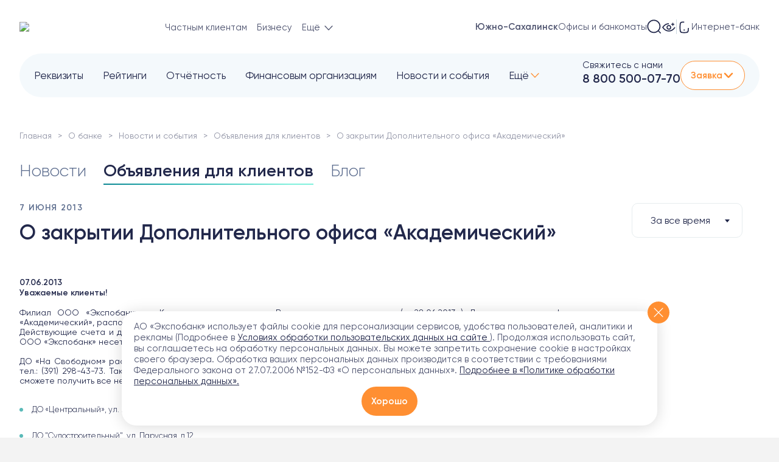

--- FILE ---
content_type: text/html; charset=UTF-8
request_url: https://expobank.ru/about/press-center/announcement/2013/666/?region=412
body_size: 40927
content:

<!DOCTYPE html>
<html lang="ru">
<head>
    <meta charset="UTF-8">
    <meta name="viewport" content="width=device-width, initial-scale=1, user-scalable=no, viewport-fit=cover">
        <meta http-equiv="X-UA-Compatible" content="IE=edge">
    <meta name="yandex-verification" content="372a1cb9ca1b3ffa" />

    <!-- Varioqub experiments -->
    <script type="text/javascript" data-skip-moving="true" >
        (function(e, x, pe, r, i, me, nt){
            e[i]=e[i]||function(){(e[i].a=e[i].a||[]).push(arguments)},
                me=x.createElement(pe),me.async=0,me.src=r,nt=x.getElementsByTagName(pe)[0],nt.parentNode.insertBefore(me,nt)})
        (window, document, 'script', 'https://abt.s3.yandex.net/expjs/latest/exp.js', 'ymab');
        ymab('metrika.2328403', 'setConfig', {enableVisual: true, enableJS: true, enableWatch: true});
        ymab('metrika.2328403', 'init'/*, {clientFeatures}, {callback}*/);
    </script>

    <link rel="shortcut icon" href="https://expobank.ru/favicon.ico" type="image/x-icon">

        <title>О закрытии Дополнительного  офиса  «Академический» (07.06.2013) — Экспобанк</title>
    <meta name="description" content="О закрытии Дополнительного  офиса  «Академический» (07.06.2013). Экспобанк работает с 1994 года, лицензия ЦБ РФ №2998. Банковские услуги юридическим и частным лицам. Депозиты, дебетовые и кредитные карты, онлайн-банкинг.">
    <meta name="zen-verification" content="HjK1HtUZA8axRNI9uq3wamDjc1FDQ5jG1omBGc2BGwXxycCvXfPqungdCndRWJoK" />
    <meta property="og:locale" content="ru_Ru" />
<meta property="og:type" content="article" />
<meta property="og:title" content="О закрытии Дополнительного  офиса  «Академический» (07.06.2013) — Экспобанк" />
<meta property="og:description" content="О закрытии Дополнительного  офиса  «Академический» (07.06.2013). Экспобанк работает с 1994 года, лицензия ЦБ РФ №2998. Банковские услуги юридическим и частным лицам. Депозиты, дебетовые и кредитные карты, онлайн-банкинг." />
<meta property="og:url" content="https://expobank.ru/about/press-center/announcement/2013/666/" />
<meta property="og:image" content="https://expobank.ru/assets/img/logo2.svg" />

    <link rel="preload" as="font" href="/assets/site/fonts3/Gilroy-Regular.woff" type="font/woff" crossorigin="anonymous">
    <link rel="preload" as="font" href="/assets/site/fonts3/Gilroy-Bold.woff" type="font/woff" crossorigin="anonymous">
    <link rel="preload" as="font" href="/assets/site/fonts3/Gilroy-Medium.woff" type="font/woff" crossorigin="anonymous">
    <link rel="preload" as="font" href="/assets/site/fonts3/Gilroy-Light.woff" type="font/woff" crossorigin="anonymous">

    <link rel="dns-prefetch" href="https://fonts.googleapis.com">

    <link rel="canonical" href="https://expobank.ru/about/press-center/announcement/2013/666/" /><link href="/bitrix/cache/css/s1/expobank2020/template_0fd26bfb14a0a40cf6778f3c59dda1fe/template_0fd26bfb14a0a40cf6778f3c59dda1fe_v1.css?1768889124759360" type="text/css"  data-template-style="true" rel="stylesheet" />

    
    
    
    <!-- Yandex.Metrika counter -->
    
    <noscript><div><img src="https://mc.yandex.ru/watch/2328403"
                        style="position:absolute; left:-9999px;" alt="" /></div></noscript>
    <!-- /Yandex.Metrika counter -->


<!-- calltouch -->

<!-- calltouch --></head>
<body class="   ">
        
        <div style="height: 0; width: 0; position: absolute; visibility: hidden;">
        <svg xmlns="http://www.w3.org/2000/svg" xmlns:xlink="http://www.w3.org/1999/xlink"><symbol fill="none" viewBox="0 0 29 29" id="isvg-24-7" xmlns="http://www.w3.org/2000/svg"><g clip-path="url(#aaa)"><path d="M19.447 11.145c.944-.723 4.569-.723 4.569-.723s0 3.172-.724 4.568c-.69 1.333-2.783 1.062-3.845 0-1.061-1.062-1.191-2.931 0-3.845zm-9.895 0c-.943-.723-4.568-.723-4.568-.723s0 3.172.724 4.568c.69 1.333 2.783 1.062 3.844 0 1.062-1.062 1.192-2.931 0-3.845z" fill="#7FF0DC"/><path d="M5.89 29H2.267a.906.906 0 01-.907-.906v-3.172c0-.5.406-.906.907-.906h2.718v-1.36H2.266a.906.906 0 110-1.812H5.89c.5 0 .906.405.906.906v3.172c0 .5-.406.906-.906.906H3.17v1.36h2.72a.906.906 0 010 1.812zm7.25-8.156c-.5 0-.906.405-.906.906v2.266h-1.812V21.75a.906.906 0 10-1.813 0v3.172c0 .5.406.906.907.906h2.718v2.266a.906.906 0 001.813 0V21.75c0-.5-.406-.906-.907-.906zM16.312 29a.906.906 0 01-.786-1.356L19.15 21.3a.906.906 0 011.573.9L17.1 28.543a.906.906 0 01-.787.457zm10.422 0a.906.906 0 01-.906-.906v-5.438h-2.719a.906.906 0 110-1.812h3.625c.5 0 .906.405.906.906v6.344c0 .5-.405.906-.906.906zM14.5 0C8.753 0 4.078 4.675 4.078 10.422c0 .344.023 3.389.806 4.948.164.379 1.455 3.144 4.483 3.649a.907.907 0 00.298-1.788c-.538-.09-1-.293-1.392-.547a4.111 4.111 0 001.92-1.053 3.825 3.825 0 001.104-2.914c-.062-.935-.486-1.749-1.193-2.291-.343-.263-1.038-.634-3.11-.817a24.63 24.63 0 00-1.059-.069c.443-4.334 4.115-7.728 8.565-7.728 4.45 0 8.122 3.394 8.564 7.728a24.61 24.61 0 00-1.059.07c-2.07.182-2.766.553-3.11.816-.707.543-1.13 1.356-1.192 2.291a3.826 3.826 0 001.104 2.914c.728.729 1.816 1.166 2.834 1.166.172 0 .342-.013.508-.039.875-.135 1.567-.615 1.948-1.351.801-1.548.825-4.638.825-4.985C24.922 4.675 20.247 0 14.5 0zM9 11.864c.37.283.47.684.488.972a2.016 2.016 0 01-.576 1.513c-.45.449-1.199.709-1.784.618-.448-.07-.574-.314-.616-.394-.346-.67-.527-2.084-.592-3.223 1.447.068 2.775.28 3.08.514zm13.488 2.709c-.042.08-.169.325-.616.394-.585.09-1.335-.17-1.784-.618a2.016 2.016 0 01-.576-1.513c.019-.287.119-.69.487-.972.306-.235 1.634-.446 3.081-.514-.065 1.138-.245 2.552-.592 3.223z" fill="#8191B2"/></g><defs><clipPath id="aaa"><path fill="#fff" d="M0 0h29v29H0z"/></clipPath></defs></symbol><symbol viewBox="0 0 26 32" id="isvg-appstore" xmlns="http://www.w3.org/2000/svg"><path d="M21.71 17.022c-.034-4.046 3.308-6.013 3.455-6.104-1.897-2.757-4.832-3.142-5.86-3.176-2.46-.26-4.853 1.481-6.106 1.481-1.276 0-3.217-1.447-5.294-1.413-2.676.045-5.193 1.594-6.56 4.013-2.832 4.916-.722 12.15 1.999 16.129 1.366 1.944 2.946 4.125 5.035 4.046 2.032-.08 2.8-1.3 5.249-1.3 2.438 0 3.15 1.3 5.271 1.255 2.19-.034 3.556-1.956 4.877-3.922 1.57-2.227 2.201-4.431 2.224-4.544-.056-.023-4.244-1.628-4.29-6.465zm-4.007-11.89C18.798 3.763 19.543 1.898 19.34 0c-1.58.068-3.567 1.096-4.707 2.441-1.005 1.187-1.908 3.12-1.682 4.94 1.783.135 3.612-.905 4.752-2.25z"/></symbol><symbol viewBox="0 0 8 5" id="isvg-arrow" xmlns="http://www.w3.org/2000/svg"><path d="M3.646 4.854a.5.5 0 00.708 0l3.182-3.182a.5.5 0 10-.708-.708L4 3.793 1.172.964a.5.5 0 10-.708.708l3.182 3.182zM3.5 4v.5h1V4h-1z"/></symbol><symbol viewBox="0 0 20 20" id="isvg-arrow-down" xmlns="http://www.w3.org/2000/svg"><path d="M3.534 6.455a.676.676 0 01.893-.068l.077.068L10 12.06l5.496-5.606a.676.676 0 01.893-.068l.077.068a.71.71 0 01.066.91l-.066.08-5.981 6.1a.676.676 0 01-.893.068l-.077-.068-5.98-6.1a.71.71 0 010-.99z"/></symbol><symbol fill="none" viewBox="0 0 17 16" id="isvg-arrow-up-right" xmlns="http://www.w3.org/2000/svg"><path d="M7.604 3h5a1 1 0 011 1v5m-9.552 3.215L12.604 4"/></symbol><symbol viewBox="0 0 24 24" id="isvg-article" xmlns="http://www.w3.org/2000/svg"><path fill-rule="evenodd" clip-rule="evenodd" d="M8.138 22c-.412 0-.803-.032-1.171-.095l-.218-.041c-2.371-.493-3.75-2.309-3.75-5.073V7.209c0-.334.02-.654.06-.96C3.41 3.564 5.255 2 8.139 2h7.725C19.059 2 20.97 3.92 21 7.132v9.659C21 20.048 19.084 22 15.863 22H8.138zm0-18.543c-2.456 0-3.701 1.263-3.701 3.752v9.582c0 2.489 1.245 3.752 3.7 3.752h7.717c2.455 0 3.692-1.263 3.692-3.752V7.209c0-2.489-1.237-3.752-3.692-3.752H8.138zm8.168 12.777c0-.4-.32-.724-.713-.724H8.382a.72.72 0 00-.714.724c0 .4.32.724.714.724h7.21a.718.718 0 00.714-.724zm-.713-4.963a.722.722 0 01.69.339.745.745 0 010 .78.722.722 0 01-.69.339H8.382A.73.73 0 017.739 12a.73.73 0 01.643-.729h7.21zm-3.816-3.5a.73.73 0 00-.643-.729H8.39a.73.73 0 00-.644.729.73.73 0 00.644.728h2.743a.73.73 0 00.643-.728z"/></symbol><symbol viewBox="0 0 24 24" id="isvg-blog" xmlns="http://www.w3.org/2000/svg"><path fill-rule="evenodd" clip-rule="evenodd" d="M16.821 4.581A2.585 2.585 0 0119.411 2 2.586 2.586 0 0122 4.581a2.585 2.585 0 01-2.59 2.582 2.585 2.585 0 01-2.589-2.582zm3.726 0c0-.625-.51-1.132-1.136-1.132a1.134 1.134 0 100 2.265c.627 0 1.136-.507 1.136-1.133zm-5.02 4.96a.728.728 0 011.02-.13c.289.223.363.62.19.927l-.06.09-2.839 3.652a.728.728 0 01-.933.186l-.09-.06-2.731-2.14-2.453 3.179a.728.728 0 01-.93.191l-.089-.059a.723.723 0 01-.192-.926l.06-.09 2.9-3.758a.728.728 0 01.934-.188l.09.06 2.733 2.14 2.39-3.075zm-.303-6.003c0-.4-.326-.725-.727-.725H7.454l-.227.004C4.075 2.923 2 5.231 2 8.507v7.808l.003.233C2.101 19.788 4.227 22 7.454 22h8.338l.227-.004c3.153-.105 5.227-2.406 5.227-5.681v-6.8l-.007-.098a.726.726 0 00-1.446.098v6.8l-.004.225c-.088 2.447-1.617 4.011-3.997 4.011H7.454l-.216-.004c-2.347-.094-3.784-1.718-3.784-4.232V8.507l.004-.225c.087-2.45 1.618-4.02 3.996-4.02h7.043l.098-.006a.725.725 0 00.629-.718z"/></symbol><symbol fill="none" viewBox="0 0 24 24" id="isvg-burger" xmlns="http://www.w3.org/2000/svg"><path d="M3.975 5.975h16m-16 6h16m-16 6h16"/></symbol><symbol viewBox="0 0 24 24" id="isvg-calendar" xmlns="http://www.w3.org/2000/svg"><path fill-rule="evenodd" clip-rule="evenodd" d="M16.419 2.603A.694.694 0 0015.733 2a.695.695 0 00-.693.698v.771H8.968v-.771l-.006-.095A.694.694 0 008.276 2a.695.695 0 00-.692.698v.788C4.747 3.682 3 5.52 3 8.486v8.418C3 20.087 4.958 22 8.096 22h7.808C19.045 22 21 20.12 21 16.974V8.486c.009-2.967-1.732-4.805-4.575-5v-.788l-.006-.095zM15.04 4.864v.895l.007.095c.045.34.335.603.686.603a.695.695 0 00.692-.698v-.874c2.069.172 3.197 1.418 3.19 3.599v.404H4.385v-.402c0-2.18 1.134-3.428 3.199-3.6v.873l.006.095c.046.34.335.603.686.603a.695.695 0 00.692-.698v-.895h6.072zM4.385 10.283v6.621c0 2.403 1.329 3.7 3.711 3.7h7.808c2.39 0 3.711-1.27 3.711-3.63v-6.691H4.385zM16.8 13.218a.695.695 0 00-.692-.697l-.103.006a.696.696 0 00-.598.691c0 .386.31.698.7.698l.095-.006a.696.696 0 00.598-.692zm-4.788-.697c.382 0 .692.312.692.697 0 .354-.26.645-.598.692l-.094.006a.697.697 0 01-.701-.698c0-.353.26-.645.598-.691l.103-.006zm-3.413.697a.695.695 0 00-.692-.697l-.102.006a.696.696 0 00-.599.691c0 .386.31.698.693.698l.102-.006a.696.696 0 00.598-.692zm7.509 2.918c.382 0 .692.312.692.698 0 .353-.26.645-.598.691l-.094.006a.697.697 0 01-.701-.697c0-.354.26-.645.598-.692l.103-.006zm-3.404.698a.695.695 0 00-.692-.698l-.103.006a.696.696 0 00-.598.692c0 .385.31.697.7.697l.095-.006a.696.696 0 00.598-.691zm-4.797-.698c.382 0 .692.312.692.698 0 .353-.26.645-.598.691l-.102.006a.695.695 0 01-.693-.697c0-.354.26-.645.599-.692l.102-.006z"/></symbol><symbol viewBox="0 0 18 18" id="isvg-call" xmlns="http://www.w3.org/2000/svg"><path fill-rule="evenodd" clip-rule="evenodd" d="M4.396.67L4.372.668C3.275.618 1.727 1.937 1.154 2.891c-.627.858-.64 1.996-.091 3.314l.086.199c1.445 3.558 6.866 8.972 10.41 10.454 1.356.635 2.565.646 3.517-.04.837-.478 2.21-2.07 2.17-3.202-.037-.465-.254-.845-.59-1.19l-.082-.082-.228-.211c-.827-.74-2.258-1.791-2.7-1.884-.52-.109-.872-.012-1.428.295l-.207.117c-.395.228-.537.267-.724.199-1.977-.812-3.372-2.213-4.189-4.223-.053-.15-.027-.28.145-.595l.09-.16c.375-.655.501-1.025.383-1.594l-.02-.074c-.194-.564-1.38-2.153-2.04-2.846l-.105-.107C5.207.924 4.83.707 4.396.67zm-.092 1.217l.045.008c.08.023.173.077.278.168l.076.07.145.152c.56.618 1.645 2.076 1.68 2.25.034.164-.003.301-.18.624l-.094.164c-.391.685-.512 1.127-.287 1.752.949 2.336 2.583 3.978 4.884 4.923.594.217 1.014.13 1.61-.193l.205-.115c.404-.234.552-.285.733-.248.176.037 1.752 1.22 2.33 1.777l.068.067c.148.153.23.296.239.402.008.248-.24.715-.68 1.223-.312.363-.717.733-.893.856l-.042.027c-.568.405-1.27.423-2.197.027l-.176-.079c-3.205-1.34-8.244-6.335-9.7-9.619l-.085-.202c-.451-.998-.489-1.727-.165-2.258l.065-.097c.375-.621 1.506-1.6 2.07-1.675l.071-.004zM11.018.87l.082.003c3.275.366 5.861 2.963 6.23 6.255a.607.607 0 11-1.205.136 5.854 5.854 0 00-5.158-5.179.609.609 0 01-.03-1.208l.081-.007zm.05 2.88l.082.011a4.196 4.196 0 013.307 3.326.607.607 0 11-1.19.233 2.98 2.98 0 00-2.35-2.362.61.61 0 01.07-1.206l.08-.001z"/></symbol><symbol fill="none" viewBox="0 0 24 24" id="isvg-card" xmlns="http://www.w3.org/2000/svg"><path d="M1.714 16.883c0 1.36 1.062 2.478 2.402 2.71 1.771.306 3.454.713 7.884.713s6.113-.407 7.884-.713c1.34-.232 2.402-1.35 2.402-2.71V6.71c0-1.182-.807-2.203-1.974-2.39-1.78-.284-4.674-.626-8.312-.626-4.43 0-6.113.407-7.884.713-1.34.232-2.402 1.35-2.402 2.71v9.766z"/><path d="M22.286 9.589H1.714V7.02c0-1.305 1.02-2.378 2.306-2.597.235-.04.466-.082.702-.125 1.585-.286 3.353-.605 7.278-.605 3.691 0 6.617.352 8.39.639 1.12.181 1.896 1.162 1.896 2.296v2.96zm-7.62 6.214h3.484"/></symbol><symbol viewBox="0 0 20 21" id="isvg-chat" xmlns="http://www.w3.org/2000/svg"><path fill-rule="evenodd" clip-rule="evenodd" d="M10.058.5a10.02 10.02 0 00-8.597 4.8 9.987 9.987 0 00-.323 9.83l.183.357c.07.132.084.274.044.406a18.71 18.71 0 00-.678 2.204l-.02.164c0 .765.41 1.291 1.22 1.273l.135-.016a17.692 17.692 0 002.17-.627.68.68 0 01.388.042l.682.386a.018.018 0 00.01.013l.046.016a10.027 10.027 0 0011.282-1.34 9.99 9.99 0 002.767-11.004A10.014 10.014 0 0010.059.5zm-.29 1.4l.28-.004a8.621 8.621 0 018.013 5.597 8.594 8.594 0 01-2.382 9.467l-.22.188a8.632 8.632 0 01-9.226 1.1l-.288-.145.012.002-.018-.005-.422-.242a6.649 6.649 0 00-.37-.198 2.099 2.099 0 00-1.376-.097l-.418.143a17.19 17.19 0 01-.82.25l-.395.102-.094.368c.17-.706.384-1.4.64-2.08a1.93 1.93 0 00-.126-1.505l-.181-.353a8.594 8.594 0 01.275-8.46A8.623 8.623 0 019.767 1.9zm-5.294 8.6a1.141 1.141 0 112.282 0 1.141 1.141 0 01-2.282 0zm4.436 0a1.141 1.141 0 112.282 0 1.141 1.141 0 01-2.282 0zm5.579-1.14a1.14 1.14 0 10-.001 2.281 1.14 1.14 0 000-2.281z"/></symbol><symbol viewBox="0 0 66.38 66" id="isvg-close" xmlns="http://www.w3.org/2000/svg"><g data-name="Layer 2"><g data-name="Layer 1"><path d="M-.002 63.172L63.171 0 66 2.828 2.827 66z"/><path d="M.622 2.944L3.451.116l62.932 62.932-2.828 2.829z"/></g></g></symbol><symbol viewBox="0 0 25 24" id="isvg-coins-usd" xmlns="http://www.w3.org/2000/svg"><path d="M6.268 8.328a7.487 7.487 0 1010.139 9.796M14.722 18.338a8.436 8.436 0 100-16.871 8.436 8.436 0 000 16.871z" fill="none"/><path d="M17.067 7.347s-.882-.983-2.311-.86c-1.43.123-2.119 1.001-2.119 1.882 0 2.568 4.43.788 4.43 3.422 0 1.358-2.938 2.316-4.69.719m2.554-7.75v1.716m0 6.853v1.717" fill="none"/></symbol><symbol viewBox="0 0 24 24" id="isvg-deposit" xmlns="http://www.w3.org/2000/svg"><path d="M21.12 11.284a27.791 27.791 0 00-.294-1.77 89.971 89.971 0 01-.018-.096c-.316-1.673-1.752-3.019-3.554-3.273a50.59 50.59 0 01-.065-.01 12.084 12.084 0 01-.033-.235c1.866-.842 1.383-3.453-.435-3.83-1.49-.31-4.946-.43-7.013-.43-1.96 0-3.272.275-4.673.567l-.229.048c-1.5.312-2.695 1.96-2.959 4.01l-.015.116c-.197 1.534-.373 2.904-.373 5.495 0 .438.005.84.014 1.216a28.5 28.5 0 00-.014.91c0 2.115.212 3.234.448 4.486l.018.096c.316 1.674 1.752 3.019 3.554 3.274l.274.038c1.684.24 3.26.463 5.614.463s3.93-.224 5.613-.463l.274-.038c1.802-.255 3.238-1.6 3.554-3.274l.018-.096c.103-.544.2-1.062.279-1.648" fill="none"/><path d="M7.527 6.119c1.177-.089 3.118-.3 5.137-.3 2.091 0 3.08.107 4.453.3m4.04 10.544h-2.684a2.625 2.625 0 010-5.25h2.684c.947 0 1.714.767 1.714 1.714v1.821c0 .947-.767 1.715-1.714 1.715z" fill="none"/></symbol><symbol fill="none" viewBox="0 0 43 55" id="isvg-doc" xmlns="http://www.w3.org/2000/svg"><path d="M26.464 6.5v3.774a5 5 0 005 5H40M2 43.5V48a5 5 0 005 5h29a5 5 0 005-5V16.668a5 5 0 00-1.49-3.561l-9.814-9.669A5 5 0 0026.187 2H7a5 5 0 00-5 5v27.5"/></symbol><symbol viewBox="0 0 43 55" id="isvg-doc-def" xmlns="http://www.w3.org/2000/svg"><path d="M9.891 43a.677.677 0 01-.672-.684v-7.392a.677.677 0 01.672-.684h3.96c.184 0 .344.068.48.204a.657.657 0 01.205.48.677.677 0 01-.684.672h-2.857c-.063 0-.095.036-.095.108v2.1c0 .064.031.096.095.096h2.653c.175 0 .328.064.456.192.128.12.192.272.192.456a.637.637 0 01-.648.648h-2.652c-.065 0-.097.032-.097.096v3.024a.657.657 0 01-.204.48.657.657 0 01-.48.204h-.324zm7.284 0a.657.657 0 01-.48-.204.657.657 0 01-.204-.48v-4.872c0-.184.068-.344.204-.48a.657.657 0 01.48-.204h.312c.184 0 .344.068.48.204a.657.657 0 01.204.48v4.872a.657.657 0 01-.204.48.657.657 0 01-.48.204h-.312zm0-7.56a.657.657 0 01-.48-.204.657.657 0 01-.204-.48v-.072c0-.184.068-.344.204-.48a.657.657 0 01.48-.204h.312c.184 0 .344.068.48.204a.657.657 0 01.204.48v.072a.657.657 0 01-.204.48.657.657 0 01-.48.204h-.312zm3.82 7.56a.657.657 0 01-.48-.204.657.657 0 01-.204-.48v-7.632c0-.184.068-.344.204-.48a.657.657 0 01.48-.204h.312c.184 0 .344.068.48.204a.657.657 0 01.204.48v7.632a.657.657 0 01-.204.48.657.657 0 01-.48.204h-.312zm5.555-5.244c-.408 0-.724.116-.948.348-.216.224-.352.588-.408 1.092 0 .064.032.096.096.096h2.352c.064 0 .096-.032.096-.096-.032-.96-.428-1.44-1.188-1.44zm.3 5.364c-1.048 0-1.856-.272-2.424-.816-.56-.552-.84-1.36-.84-2.424 0-1.056.252-1.86.756-2.412.504-.552 1.232-.828 2.184-.828 1.776 0 2.688 1.008 2.736 3.024a.58.58 0 01-.204.48.735.735 0 01-.504.192h-3.276c-.072 0-.1.036-.084.108.056.536.232.928.528 1.176.304.24.744.36 1.32.36.36 0 .76-.06 1.2-.18a.44.44 0 01.396.072.415.415 0 01.192.36.78.78 0 01-.168.492.657.657 0 01-.42.252 6.626 6.626 0 01-1.392.144z"/></symbol><symbol viewBox="0 0 43 55" id="isvg-doc-doc" xmlns="http://www.w3.org/2000/svg"><path d="M9.987 35.632v5.976c0 .056.032.092.096.108.256.04.496.06.72.06.936 0 1.624-.252 2.064-.756.44-.512.66-1.352.66-2.52 0-1.048-.224-1.816-.672-2.304-.448-.488-1.132-.732-2.052-.732-.224 0-.464.02-.72.06-.064.016-.096.052-.096.108zm-.984 7.404a.756.756 0 01-.492-.252.795.795 0 01-.192-.528v-7.272c0-.2.064-.372.192-.516a.735.735 0 01.492-.264 15.891 15.891 0 011.716-.084c1.424 0 2.512.372 3.264 1.116.76.744 1.14 1.832 1.14 3.264 0 1.536-.38 2.692-1.14 3.468-.752.768-1.84 1.152-3.264 1.152a15.89 15.89 0 01-1.716-.084zm11.024-4.728c-.232-.336-.584-.504-1.056-.504-.472 0-.828.168-1.068.504-.232.328-.348.852-.348 1.572 0 .72.116 1.248.348 1.584.24.328.596.492 1.068.492.472 0 .824-.164 1.056-.492.24-.336.36-.864.36-1.584 0-.72-.12-1.244-.36-1.572zm1.176 3.972c-.528.56-1.272.84-2.232.84-.96 0-1.708-.28-2.244-.84-.528-.568-.792-1.368-.792-2.4 0-1.032.264-1.828.792-2.388.536-.568 1.284-.852 2.244-.852.96 0 1.704.284 2.232.852.536.56.804 1.356.804 2.388 0 1.032-.268 1.832-.804 2.4zm4.837.84c-.993 0-1.757-.272-2.293-.816-.536-.552-.804-1.36-.804-2.424 0-1.048.256-1.848.768-2.4.52-.56 1.256-.84 2.208-.84.424 0 .832.028 1.224.084a.69.69 0 01.456.252c.12.144.18.312.18.504 0 .16-.064.288-.192.384a.488.488 0 01-.42.096 5.212 5.212 0 00-1.044-.096c-.504 0-.88.16-1.128.48-.248.32-.372.832-.372 1.536 0 .72.132 1.236.396 1.548.264.312.672.468 1.224.468.392 0 .732-.036 1.02-.108a.44.44 0 01.408.084c.128.096.192.22.192.372 0 .192-.06.36-.18.504a.693.693 0 01-.444.264 6.897 6.897 0 01-1.2.108z"/></symbol><symbol viewBox="0 0 28 28" id="isvg-doc-download" xmlns="http://www.w3.org/2000/svg"><path fill-rule="evenodd" clip-rule="evenodd" d="M17.04 2.347a.88.88 0 00-.309 0h-7.3c-2.901 0-5.347 2.354-5.347 5.226v12.526c0 3.03 2.334 5.41 5.348 5.41h9.32c2.864 0 5.226-2.499 5.226-5.41V9.378a.875.875 0 00-.244-.606l-5.91-6.156a.875.875 0 00-.632-.269h-.151zm-1.03 1.75H9.433c-1.95 0-3.598 1.586-3.598 3.476v12.526c0 2.072 1.558 3.66 3.598 3.66h9.32c1.875 0 3.476-1.694 3.476-3.66V10.48l-1.023.004-1.324-.002a3.879 3.879 0 01-3.864-3.66l-.006-.22V4.096zm5.26 4.634h-1.385a2.129 2.129 0 01-2.124-2.129V5.077l3.509 3.654zm-7.69 1.408c.444 0 .81.33.868.757l.008.118v5.549l1.816-1.823a.875.875 0 011.325 1.136l-.085.099-3.31 3.324-.002.002a.875.875 0 01-1.142.085l-.008-.007a.86.86 0 01-.083-.072l-.007-.006-3.31-3.327a.875.875 0 011.141-1.32l.098.086 1.817 1.825v-5.55c0-.484.392-.876.875-.876z"/></symbol><symbol viewBox="0 0 43 55" id="isvg-doc-pdf" xmlns="http://www.w3.org/2000/svg"><path d="M10.65 35.608V38.5c0 .056.033.092.097.108.304.04.6.06.888.06.648 0 1.14-.14 1.476-.42.344-.288.516-.696.516-1.224 0-1.064-.664-1.596-1.992-1.596-.288 0-.584.02-.888.06-.064.016-.096.056-.096.12zM9.668 43a.677.677 0 01-.672-.684v-7.332a.78.78 0 01.192-.516.68.68 0 01.48-.252c.68-.064 1.336-.096 1.968-.096 1.2 0 2.1.24 2.7.72.6.472.9 1.16.9 2.064 0 1-.292 1.756-.876 2.268-.576.512-1.432.768-2.568.768-.264 0-.612-.016-1.044-.048-.064 0-.096.032-.096.096v2.328a.657.657 0 01-.204.48.657.657 0 01-.48.204h-.3zm9.112-5.16c-.92 0-1.38.68-1.38 2.04 0 .68.124 1.192.372 1.536.248.336.584.504 1.008.504.376 0 .7-.124.972-.372s.408-.532.408-.852v-1.632c0-.32-.136-.604-.408-.852a1.394 1.394 0 00-.972-.372zm-.48 5.28c-.712 0-1.304-.288-1.776-.864-.472-.584-.708-1.376-.708-2.376 0-1.032.224-1.828.672-2.388.456-.568 1.06-.852 1.812-.852.68 0 1.28.248 1.8.744.008.008.016.012.024.012s.012-.004.012-.012v-2.7c0-.184.068-.344.204-.48a.657.657 0 01.48-.204h.24c.184 0 .344.068.48.204a.657.657 0 01.204.48v7.632a.657.657 0 01-.204.48.657.657 0 01-.48.204h-.132a.692.692 0 01-.492-.192.74.74 0 01-.204-.492l-.012-.084c0-.008-.004-.012-.012-.012s-.016.004-.024.012c-.528.592-1.156.888-1.884.888zm5.5-4.956a.555.555 0 01-.407-.168.596.596 0 01-.168-.42c0-.16.056-.296.168-.408A.555.555 0 0123.8 37h.636c.072 0 .108-.036.108-.108v-.288c0-.864.188-1.492.564-1.884.376-.4.972-.6 1.788-.6.272 0 .508.016.708.048a.59.59 0 01.408.252.715.715 0 01.168.468c0 .144-.06.26-.18.348a.532.532 0 01-.396.084 3.946 3.946 0 00-.348-.024c-.408 0-.688.088-.84.264-.144.168-.216.5-.216.996v.336c0 .072.036.108.108.108h1.176c.16 0 .296.056.408.168a.555.555 0 01.168.408c0 .16-.056.3-.168.42a.555.555 0 01-.408.168h-1.176c-.072 0-.108.032-.108.096v4.056a.657.657 0 01-.204.48.657.657 0 01-.48.204h-.3a.677.677 0 01-.672-.684V38.26c0-.064-.036-.096-.108-.096H23.8z"/></symbol><symbol viewBox="0 0 43 55" id="isvg-doc-rar" xmlns="http://www.w3.org/2000/svg"><path d="M10.085 35.608v2.604c0 .064.035.096.107.096h.6c1.425 0 2.136-.508 2.136-1.524 0-.904-.66-1.356-1.98-1.356-.24 0-.492.02-.755.06-.072.016-.108.056-.108.12zM9.111 43a.657.657 0 01-.48-.204.657.657 0 01-.204-.48v-7.332a.78.78 0 01.192-.516.68.68 0 01.48-.252c.68-.064 1.337-.096 1.969-.096 1.175 0 2.055.22 2.64.66.584.432.876 1.044.876 1.836 0 .568-.157 1.068-.469 1.5a2.415 2.415 0 01-1.236.912c-.008 0-.012.004-.012.012 0 .016.005.024.012.024.384.24.712.712.984 1.416l.72 1.884a.444.444 0 01-.06.432.419.419 0 01-.371.204h-.373a.994.994 0 01-.563-.168.991.991 0 01-.36-.468l-.672-1.848c-.145-.384-.309-.636-.492-.756-.184-.12-.5-.18-.948-.18h-.552c-.072 0-.108.036-.108.108v2.628a.657.657 0 01-.205.48.618.618 0 01-.468.204h-.3zm9.626-3c-1.144 0-1.716.352-1.716 1.056 0 .256.072.464.216.624a.76.76 0 00.576.24c.456 0 .824-.14 1.104-.42.28-.288.42-.68.42-1.176v-.216c0-.072-.036-.108-.108-.108h-.492zm-1.356 3.12c-.544 0-.996-.176-1.356-.528-.352-.36-.528-.824-.528-1.392 0-.696.264-1.236.792-1.62.536-.384 1.352-.576 2.448-.576h.492c.072 0 .108-.036.108-.108V38.8c0-.368-.088-.624-.264-.768-.176-.152-.488-.228-.936-.228-.464 0-1.032.084-1.704.252a.44.44 0 01-.396-.072.455.455 0 01-.18-.372.78.78 0 01.168-.492.671.671 0 01.432-.276 7.878 7.878 0 011.716-.204c1.024 0 1.74.184 2.148.552.408.368.612 1.012.612 1.932v3.192a.657.657 0 01-.204.48.618.618 0 01-.468.204h-.132a.692.692 0 01-.708-.684v-.168c0-.008-.004-.012-.012-.012-.016 0-.024.004-.024.012-.488.648-1.156.972-2.004.972zm5.826-.12a.657.657 0 01-.48-.204.657.657 0 01-.204-.48v-4.872c0-.184.068-.344.204-.48a.657.657 0 01.48-.204h.24c.184 0 .344.068.48.204a.657.657 0 01.204.48v.504c0 .008.004.012.012.012.016 0 .024-.004.024-.012.232-.32.536-.58.912-.78a3.238 3.238 0 011.236-.384.5.5 0 01.432.168c.12.12.18.264.18.432a.59.59 0 01-.18.432.686.686 0 01-.432.204c-1.416.112-2.124.832-2.124 2.16v2.136a.657.657 0 01-.204.48.657.657 0 01-.48.204h-.3z"/></symbol><symbol viewBox="0 0 18 18" id="isvg-doc-sm" xmlns="http://www.w3.org/2000/svg"><path fill-rule="evenodd" clip-rule="evenodd" d="M4.5 1.2c-.593 0-1.172.22-1.607.625A2.154 2.154 0 002.2 3.4v11.2c0 .602.257 1.167.693 1.575A2.356 2.356 0 004.5 16.8h9c.593 0 1.172-.22 1.607-.625.436-.408.693-.973.693-1.575V6.9a.8.8 0 00-.21-.54l-4.5-4.9a.8.8 0 00-.59-.26h-6zm-.515 1.795A.756.756 0 014.5 2.8h4.7V7a.8.8 0 00.8.8h4a.802.802 0 00.2-.025V14.6c0 .14-.06.288-.185.405a.757.757 0 01-.515.195h-9a.756.756 0 01-.515-.195.555.555 0 01-.185-.405V3.4c0-.14.06-.287.185-.405zM13.271 6.2L10.8 3.51V6.2h2.47z"/></symbol><symbol viewBox="0 0 43 55" id="isvg-doc-xls" xmlns="http://www.w3.org/2000/svg"><path d="M9.18 43a.386.386 0 01-.348-.192.394.394 0 01-.012-.408l2.004-3.744c.032-.048.032-.108 0-.18L8.88 34.84a.372.372 0 01.012-.396.382.382 0 01.348-.204h.516c.208 0 .4.056.576.168.176.112.308.26.396.444l1.26 2.652c0 .008.004.012.012.012s.012-.004.012-.012l1.26-2.652a1.06 1.06 0 01.396-.444c.176-.112.368-.168.576-.168h.468c.16 0 .276.068.348.204.08.128.084.26.012.396l-1.944 3.636a.234.234 0 000 .18l2.004 3.744a.394.394 0 01-.012.408c-.072.128-.188.192-.348.192h-.552c-.208 0-.404-.056-.588-.168a.982.982 0 01-.384-.444l-1.284-2.772c0-.008-.004-.012-.012-.012s-.012.004-.012.012l-1.284 2.772a.963.963 0 01-.396.444 1.052 1.052 0 01-.576.168H9.18zm8.35 0a.657.657 0 01-.48-.204.657.657 0 01-.204-.48v-7.632c0-.184.068-.344.204-.48a.657.657 0 01.48-.204h.312c.184 0 .344.068.48.204a.657.657 0 01.204.48v7.632a.657.657 0 01-.204.48.657.657 0 01-.48.204h-.312zm5.159-2.52c-.84-.184-1.44-.436-1.8-.756-.352-.32-.528-.736-.528-1.248 0-.576.212-1.024.636-1.344.432-.328 1.068-.492 1.908-.492.528 0 1.052.048 1.572.144.176.032.316.12.42.264a.732.732 0 01.168.48.455.455 0 01-.588.444 5.819 5.819 0 00-1.416-.168c-.72 0-1.08.2-1.08.6 0 .192.068.352.204.48.136.128.368.228.696.3.92.184 1.548.432 1.884.744.344.312.516.768.516 1.368 0 .576-.216 1.024-.648 1.344-.432.32-1.06.48-1.884.48a7.365 7.365 0 01-1.644-.192.74.74 0 01-.432-.276.848.848 0 01-.168-.516c0-.152.06-.268.18-.348.128-.08.264-.1.408-.06.52.144 1.012.216 1.476.216.728 0 1.092-.216 1.092-.648a.606.606 0 00-.216-.492c-.136-.12-.388-.228-.756-.324z"/></symbol><symbol viewBox="0 0 43 55" id="isvg-doc-zip" xmlns="http://www.w3.org/2000/svg"><path d="M9.278 41.068l3.576-5.436v-.012l.012-.012c0-.008-.004-.012-.012-.012H9.59a.677.677 0 01-.684-.672c0-.184.068-.344.204-.48a.657.657 0 01.48-.204h4.56c.184 0 .344.068.48.204a.657.657 0 01.204.48c0 .448-.124.864-.372 1.248l-3.576 5.436v.012l-.012.012c0 .008.004.012.012.012h3.264c.184 0 .344.068.48.204a.618.618 0 01.204.468.657.657 0 01-.204.48.657.657 0 01-.48.204H9.59a.657.657 0 01-.48-.204.657.657 0 01-.204-.48c0-.448.124-.864.372-1.248zM17.532 43a.657.657 0 01-.48-.204.657.657 0 01-.204-.48v-4.872c0-.184.068-.344.204-.48a.657.657 0 01.48-.204h.312c.184 0 .344.068.48.204a.657.657 0 01.204.48v4.872a.657.657 0 01-.204.48.657.657 0 01-.48.204h-.312zm0-7.56a.657.657 0 01-.48-.204.657.657 0 01-.204-.48v-.072c0-.184.068-.344.204-.48a.657.657 0 01.48-.204h.312c.184 0 .344.068.48.204a.657.657 0 01.204.48v.072a.657.657 0 01-.204.48.657.657 0 01-.48.204h-.312zm4.595 3.624v1.632c0 .32.136.604.408.852.28.248.604.372.972.372.424 0 .76-.172 1.008-.516.248-.344.372-.852.372-1.524 0-1.36-.46-2.04-1.38-2.04-.368 0-.692.124-.972.372-.272.248-.408.532-.408.852zm-.9 6.576a.657.657 0 01-.48-.204.657.657 0 01-.204-.48v-7.512c0-.184.068-.344.204-.48a.657.657 0 01.48-.204h.144a.67.67 0 01.492.204.673.673 0 01.216.48v.084c0 .008.004.012.012.012s.016-.004.024-.012c.288-.32.576-.548.864-.684a2.337 2.337 0 011.008-.204c.752 0 1.352.284 1.8.852.448.56.672 1.356.672 2.388 0 1-.236 1.792-.708 2.376-.464.576-1.052.864-1.764.864-.696 0-1.3-.252-1.812-.756-.008-.008-.016-.012-.024-.012s-.012.004-.012.012v2.592a.657.657 0 01-.204.48.618.618 0 01-.468.204h-.24z"/></symbol><symbol fill="none" viewBox="0 0 24 24" id="isvg-e-card" xmlns="http://www.w3.org/2000/svg"><path d="M1.714 16.883c0 1.36 1.062 2.478 2.402 2.71 1.771.306 3.454.713 7.884.713s6.113-.407 7.884-.713c1.34-.232 2.402-1.35 2.402-2.71V6.71c0-1.182-.807-2.203-1.974-2.39-1.78-.284-4.674-.626-8.312-.626-4.43 0-6.113.407-7.884.713-1.34.232-2.402 1.35-2.402 2.71v9.766z"/><path d="M22.286 9.589H1.714V7.02c0-1.305 1.02-2.378 2.306-2.597.235-.04.466-.082.702-.125 1.585-.286 3.353-.605 7.278-.605 3.691 0 6.617.352 8.39.639 1.12.181 1.896 1.162 1.896 2.296v2.96zm-7.62 6.214h3.484"/></symbol><symbol viewBox="0 0 24 24" id="isvg-e-close" xmlns="http://www.w3.org/2000/svg"><path fill-rule="evenodd" clip-rule="evenodd" d="M5.293 5.293a1 1 0 011.414 0L12 10.586l5.293-5.293a1 1 0 111.414 1.414L13.414 12l5.293 5.293a1 1 0 01-1.414 1.414L12 13.414l-5.293 5.293a1 1 0 01-1.414-1.414L10.586 12 5.293 6.707a1 1 0 010-1.414z"/></symbol><symbol viewBox="0 0 44 44" id="isvg-e-doc-download" xmlns="http://www.w3.org/2000/svg"><path d="M18.575 40.48h-4.04c-1.983-.062-3.857-.16-5.764-.29a6.043 6.043 0 01-5.624-5.65 205.25 205.25 0 01-.397-12.835c0-4.399.137-8.692.397-12.835A6.043 6.043 0 018.77 3.221c3.56-.245 7-.373 11.265-.373 1.409 0 2.727.014 3.99.042a5.9 5.9 0 013.48 1.214c2.392 1.846 4.165 3.493 5.887 5.48.723.814 1.912 2.375 2.416 3.055" fill="none"/><path d="M34.237 29.602v6.806a4.744 4.744 0 11-9.487 0V26.302a8.25 8.25 0 1116.5 0v10.725" fill="none"/></symbol><symbol viewBox="0 0 24 24" id="isvg-e-geo" xmlns="http://www.w3.org/2000/svg"><path d="M1.293 8.524c0-1.93 18.57-9.142 20.951-6.762 2.378 2.375-4.932 20.952-6.848 20.952-2.235 0-3.547-8.51-4.076-10.035-1.52-.537-10.027-1.912-10.027-4.155z" fill="none"/></symbol><symbol fill="none" viewBox="0 0 16 17" id="isvg-e-mail" xmlns="http://www.w3.org/2000/svg"><path d="M1.18 12.542a2.39 2.39 0 002.116 2.074c1.518.159 3.092.326 4.704.326 1.612 0 3.186-.168 4.704-.326a2.39 2.39 0 002.117-2.074c.162-1.307.322-2.659.322-4.042 0-1.384-.16-2.735-.322-4.042a2.39 2.39 0 00-2.117-2.074C11.186 2.225 9.612 2.058 8 2.058c-1.612 0-3.186.167-4.704.326A2.39 2.39 0 001.18 4.458C1.017 5.765.857 7.116.857 8.5c0 1.383.16 2.735.322 4.042z"/><path d="M1.21 4.162L6.586 8.4c.83.655 2 .655 2.83 0l5.374-4.237"/></symbol><symbol viewBox="0 0 25 24" id="isvg-e-math" xmlns="http://www.w3.org/2000/svg"><path d="M2.52 17.603c.265 2.47 2.251 4.456 4.72 4.731 1.833.205 3.716.38 5.635.38 1.92 0 3.802-.175 5.635-.38 2.469-.275 4.455-2.261 4.72-4.73.194-1.824.36-3.696.36-5.604s-.166-3.78-.36-5.603c-.265-2.47-2.251-4.456-4.72-4.731-1.833-.205-3.716-.38-5.635-.38-1.92 0-3.802.175-5.635.38-2.469.275-4.455 2.261-4.72 4.73-.195 1.824-.36 3.696-.36 5.604s.165 3.78.36 5.603z" fill="none"/><path d="M23.59 12H12.874v10.714c1.92 0 3.802-.175 5.635-.38 2.469-.275 4.455-2.261 4.72-4.73.194-1.824.36-3.696.36-5.604zM2.16 12h10.715L12.87 1.286c-1.918 0-3.799.175-5.63.38-2.469.275-4.455 2.261-4.72 4.73-.195 1.824-.36 3.696-.36 5.604zm14.36 3.246h2.355M16.52 6.643h2.355m-13.347 0h3.98m-3.397 8.603l2.814 2.813M7.518 4.653v3.98m1.407 6.613L6.11 18.059m10.41.461h2.355" fill="none"/></symbol><symbol viewBox="0 0 25 24" id="isvg-e-phone" xmlns="http://www.w3.org/2000/svg"><path d="M8.393 2.536c-1.217-1.02-3.03-.873-3.954.419-.247.345-.54.757-1.045 1.388-1.737 2.173-1.737 5.32.01 7.485 1.29 1.598 2.641 3.211 4.153 4.722 1.511 1.512 3.124 2.864 4.722 4.153 2.165 1.747 5.312 1.747 7.485.01.674-.54 1.094-.833 1.45-1.088 1.249-.89 1.424-2.64.45-3.824-.771-.936-1.628-1.829-2.456-2.7-.659-.694-1.76-.74-2.507-.142a15 15 0 00-.958.847c-2.486-1.477-3.992-3.002-5.442-5.442.48-.513.693-.763.855-.966.596-.748.552-1.845-.147-2.498-.85-.796-1.717-1.61-2.616-2.364z" fill="none"/></symbol><symbol fill="none" viewBox="0 0 24 24" id="isvg-e-search" xmlns="http://www.w3.org/2000/svg"><path d="M11.357 21.428c5.562 0 10.071-4.509 10.071-10.071 0-5.562-4.509-10.071-10.071-10.071-5.562 0-10.071 4.509-10.071 10.071 0 5.562 4.509 10.071 10.071 10.071zm11.357 1.286l-4.228-4.228"/></symbol><symbol viewBox="0 0 19 16" id="isvg-e-soc-tg" xmlns="http://www.w3.org/2000/svg"><path d="M14.12 4.906L8.06 10.94a.3.3 0 00-.08.143l-.767 3.237c-.07.295.292.496.505.28l2.24-2.263a.3.3 0 01.381-.038l5.12 3.449a.3.3 0 00.462-.19L18.892.543a.3.3 0 00-.407-.336L.71 7.393a.3.3 0 00.007.559L4.93 9.549a.3.3 0 00.26-.023l8.564-5.09c.304-.181.616.22.365.47z"/></symbol><symbol viewBox="0 0 20 12" id="isvg-e-soc-vk" xmlns="http://www.w3.org/2000/svg"><path d="M19.822 10.473c-.054-.09-.386-.813-1.987-2.298-1.675-1.555-1.45-1.302.568-3.991 1.229-1.638 1.72-2.638 1.566-3.065-.146-.408-1.05-.3-1.05-.3l-3.005.017s-.223-.03-.389.069c-.161.097-.265.322-.265.322s-.476 1.268-1.111 2.346c-1.339 2.273-1.875 2.393-2.094 2.252-.509-.329-.381-1.322-.381-2.027 0-2.204.333-3.123-.652-3.36-.327-.08-.567-.132-1.404-.14C8.546.285 7.638.3 7.123.551c-.342.168-.606.542-.445.563.199.026.65.121.888.446.309.419.297 1.361.297 1.361s.178 2.594-.413 2.917c-.407.221-.963-.23-2.157-2.294C4.682 2.489 4.22 1.32 4.22 1.32s-.088-.218-.247-.334A1.246 1.246 0 003.509.8L.652.817s-.43.013-.587.2c-.14.165-.011.508-.011.508s2.238 5.234 4.77 7.873c2.324 2.419 4.962 2.26 4.962 2.26h1.195s.361-.04.545-.239c.17-.182.164-.525.164-.525s-.024-1.604.721-1.84c.734-.232 1.677 1.55 2.675 2.237.755.518 1.33.405 1.33.405l2.67-.038s1.398-.086.736-1.185z"/></symbol><symbol viewBox="0 0 23 16" id="isvg-e-soc-yt" xmlns="http://www.w3.org/2000/svg"><path fill-rule="evenodd" clip-rule="evenodd" d="M1.064 1.123C0 2.246 0 4.053 0 7.667c0 3.614 0 5.42 1.064 6.544 1.063 1.122 2.775 1.122 6.2 1.122h8.473c3.424 0 5.136 0 6.2-1.122C23 13.088 23 11.28 23 7.667c0-3.614 0-5.421-1.064-6.544C20.873 0 19.161 0 15.736 0H7.264c-3.424 0-5.136 0-6.2 1.123zM13.417 8.14a.548.548 0 000-.949L10.13 5.295a.548.548 0 00-.821.475v3.794c0 .421.456.685.821.474l3.286-1.897z"/></symbol><symbol viewBox="0 0 27 26" id="isvg-e-soc-zen" xmlns="http://www.w3.org/2000/svg"><path d="M9.664 11.368C7.974 12.72 2.517 12.903 0 12.825v.35h27v-.35c-6.185 0-9.02-.971-9.664-1.457-2.223-1.166-3.101-3.984-3.262-5.247-.242-1.352-.342-4.644-.363-6.121h-.362c.048 2.891-.262 5.285-.423 6.121-.145 2.892-2.235 4.703-3.262 5.247z"/><path d="M17.336 14.632c1.69-1.352 7.147-1.535 9.664-1.457v-.35H0v.35c6.185 0 9.02.971 9.664 1.457 2.223 1.166 3.101 3.984 3.262 5.247.242 1.352.342 4.644.363 6.121h.362c-.048-2.892.262-5.285.423-6.121.145-2.892 2.235-4.703 3.262-5.247z"/></symbol><symbol viewBox="0 0 25 17" id="isvg-email" xmlns="http://www.w3.org/2000/svg"><path d="M23.718.167H1.282C.577.167 0 .744 0 1.449V15.55c0 .705.577 1.282 1.282 1.282h22.436c.705 0 1.282-.577 1.282-1.282V1.45c0-.705-.577-1.282-1.282-1.282zm-.481.961l-10 7.5c-.18.137-.455.223-.737.221a1.251 1.251 0 01-.738-.22l-9.999-7.5h21.474zm-5.341 7.995l5.448 6.73c.006.008.012.013.018.019H1.638l.018-.018 5.448-6.73a.48.48 0 00-.747-.606L.962 15.183V1.729l10.224 7.668c.384.287.852.413 1.314.414.461-.001.93-.127 1.314-.414L24.038 1.73v13.454l-5.395-6.665a.48.48 0 10-.748.605z"/></symbol><symbol fill="none" viewBox="0 0 24 24" id="isvg-enter" xmlns="http://www.w3.org/2000/svg"><path d="M2.721 6.643a10.715 10.715 0 110 10.714M10.508 7.078c2.16 1.77 3.239 2.848 4.922 4.922-1.683 2.074-2.762 3.153-4.922 4.922M1.31 12h14.12"/></symbol><symbol viewBox="0 0 24 24" id="isvg-eye" xmlns="http://www.w3.org/2000/svg"><path fill-rule="evenodd" clip-rule="evenodd" d="M12.288 4.005L12.002 4c-4.14 0-7.873 2.923-9.941 7.706a.741.741 0 000 .588l.143.323c2.042 4.476 5.571 7.247 9.508 7.378l.286.005c4.14 0 7.873-2.923 9.941-7.706a.741.741 0 00-.003-.595l-.14-.313C19.75 6.9 16.22 4.136 12.289 4.005zm-.279 1.484l.239.006.267.013c3.197.227 6.137 2.598 7.914 6.491l-.01.024c-1.82 3.977-4.862 6.362-8.16 6.482l-.255.004-.257-.004-.266-.014c-3.098-.219-5.955-2.457-7.742-6.131L3.57 12l.157-.334C5.61 7.773 8.69 5.49 12.009 5.49zm-.01 2.624c-2.16 0-3.91 1.74-3.91 3.887 0 2.146 1.75 3.886 3.91 3.886s3.912-1.74 3.912-3.886c0-2.147-1.751-3.887-3.912-3.887zm0 1.49A2.404 2.404 0 0114.412 12 2.404 2.404 0 0112 14.396 2.403 2.403 0 019.59 12 2.403 2.403 0 0112 9.604z"/></symbol><symbol viewBox="0 0 37 36" id="isvg-galaxystore" xmlns="http://www.w3.org/2000/svg"><path d="M.762 13.395C.762 6.38 6.45.693 13.464.693H24.11c7.015 0 12.701 5.687 12.701 12.702v9.153c0 7.015-5.686 12.701-12.701 12.701H13.464C6.449 35.25.762 29.563.762 22.548v-9.153z"/><path fill-rule="evenodd" clip-rule="evenodd" d="M24.126 12.648l-.075-.332a5.27 5.27 0 00-5.264-5.262 5.269 5.269 0 00-5.263 5.262l-.076.332H9.126l1.165 10.86a4.342 4.342 0 004.318 3.886h8.356a4.342 4.342 0 004.318-3.885l1.165-10.861h-4.322zm-8.39 0l.085-.332a2.97 2.97 0 012.966-2.965 2.97 2.97 0 012.966 2.965l.085.332h-6.102z" fill="#fff"/></symbol><symbol viewBox="0 0 10 10" id="isvg-geo" xmlns="http://www.w3.org/2000/svg"><path d="M9.425.032L.259 3.782c-.385.157-.326.72.083.795l4.3.782.781 4.299c.075.41.638.469.796.083L9.969.576a.417.417 0 00-.544-.544z"/></symbol><symbol viewBox="0 0 36 36" id="isvg-getapps" xmlns="http://www.w3.org/2000/svg"><path d="M17.079 22.155V11.77h1.842v10.386h-1.842z"/><path fill-rule="evenodd" clip-rule="evenodd" d="M24.039 18.304L18 24.343l-6.039-6.039 1.303-1.302L18 21.739l4.737-4.737 1.302 1.302z"/><path d="M25.241.002h-9.475l16.172 16.326 4.054-4.149s.015-.167 0-2C35.914.562 29.344-.047 25.241.002zM0 11v9.953l16.406-16.5L12 0s0 .012-2 0C.422-.055-.047 7.133 0 11zm36 15.453V15.891L20.591 31.344l4.612 4.672s.547 0 2.32-.102c6.964-.399 8.477-5.836 8.477-9.46zm-25 9.544h9.953L5.078 20.031 0 25.152C-.125 35.81 6.906 35.997 11 35.997z"/></symbol><symbol viewBox="0 0 555.52 126.23" id="isvg-gizmo" xmlns="http://www.w3.org/2000/svg"><path class="bqcls-1" d="M26.84 90.4c15.37 0 26.84-11.22 26.84-26.59S42.33 37.09 26.84 37.09 0 48.43 0 63.8s11.47 26.6 26.84 26.6zm0-45.5c9.27 0 17.81 6.47 17.81 18.91S36 82.59 26.84 82.59 9 76.25 9 63.8s8.57-18.91 17.84-18.91zm37.67-6.59v50.62h8.79V38.31zm70.42 0H87.84v8.05h29.52l-36.6 42.57h52.7v-8.05H98.33zm7.66 50.62h8.78V61.36c0-6.1 1.1-16.47 11.1-16.47 9.27 0 9.15 10.49 9.15 14v30h8.78V60.75c0-6.1 1.1-15.86 11.22-15.86 8.3 0 9 7.56 9 13.3v30.74h8.78V56.85c0-7.2-1.46-19.76-16.47-19.76a16.9 16.9 0 00-15.25 8.17 15.16 15.16 0 00-13.79-8.17 14.7 14.7 0 00-12.57 6.59v-5.37h-8.78zM244 90.4c15.37 0 26.84-11.22 26.84-26.59S259.45 37.09 244 37.09s-26.88 11.34-26.88 26.71S228.59 90.4 244 90.4zm0-45.5c9.27 0 17.81 6.47 17.81 18.91s-8.7 18.78-17.81 18.78-17.81-6.34-17.81-18.79 8.5-18.91 17.81-18.91zm35.21 39.15a6.1 6.1 0 106.1-6.1 6.2 6.2 0 00-6.1 6.1zm53.95-37.81c-4-8.66-11.22-9.15-13.91-9.15-8.54 0-14.76 5.25-14.76 14.15a11 11 0 002.32 7.44c2.32 2.81 6.22 4.76 12.32 7.44 4.76 2.07 8.17 3.66 8.17 8.42a7.86 7.86 0 01-8.3 8.05c-6.34 0-9.27-5.61-10.25-8.3l-7.56 3.17a18.11 18.11 0 0017.7 12.94c9.76 0 17.45-6 17.45-16.59a12 12 0 00-2.68-8.17c-2-2.44-5.37-4.76-12.69-7.81-5.73-2.44-8.17-3.54-8.17-7.2 0-3.9 2.93-5.73 6.1-5.73A7.76 7.76 0 01326 50zm30.84.12v-8.05h-8.78V20h-8.78v18.3h-5.37v8.05h5.37v42.58h8.78V46.36zm15.89-8.05h-8.79V68.8c0 6.22.61 10.86 4.64 15.25a22.09 22.09 0 0031 0c4-4.39 4.64-9 4.64-15.25V38.31h-8.78v29.52c0 3.54 0 7.69-2.44 10.86-1.34 1.71-4 3.9-8.91 3.9s-7.56-2.2-8.91-3.9c-2.44-3.17-2.44-7.32-2.44-10.86zm82.93 7.19a21 21 0 00-17.32-8.42c-12.93 0-24.64 9-24.64 26.47 0 17.81 11.83 26.84 24.64 26.84a21.36 21.36 0 0017.32-8.54v7.08h8.78V0h-8.78zm-16.35-.61c7.81 0 16.84 5.73 16.84 18.79 0 10-6.1 18.91-16.84 18.91-10.49 0-16.59-8.17-16.59-19 0-12.35 7.93-18.7 16.59-18.7zm37.39-6.58v50.62h8.78V38.31zm44.82 52.09c15.37 0 26.84-11.22 26.84-26.59s-11.35-26.72-26.84-26.72-26.84 11.34-26.84 26.71 11.47 26.6 26.84 26.6zm0-45.5c9.27 0 17.81 6.47 17.81 18.91s-8.66 18.79-17.81 18.79-17.81-6.34-17.81-18.79 8.53-18.92 17.81-18.92z"/><path class="bqcls-2" d="M47.08 33.53l6 5.32-7.31 8.22-6-5.32z"/><path class="bqcls-1" d="M34 105.23a6.5 6.5 0 110 13H18a6.5 6.5 0 110-13h16m0-8H18a14.5 14.5 0 100 29h16a14.5 14.5 0 100-29z"/></symbol><symbol fill="none" viewBox="0 0 24 24" id="isvg-glasses" xmlns="http://www.w3.org/2000/svg"><path d="M9 13a3 3 0 116 0 3 3 0 01-6 0z"/><path d="M12 7C8 7 4.667 9 2 13c2.667 4 6 6 10 6s7.333-2 10-6m-3.5-7.5l.005 5M21 8.004L16 8"/></symbol><symbol fill="none" viewBox="0 0 17 17" id="isvg-headphones" xmlns="http://www.w3.org/2000/svg"><path d="M1.643 9.498c0-4.571 1.816-8.255 6.858-8.255 5.032 0 6.856 3.684 6.856 8.255"/><path d="M1.643 9.661c0-2.514 1.742-3.142 2.612-3.142 1.568 0 1.96 1.257 1.96 1.885v2.514c0 1.509-1.307 1.886-1.96 1.886-.87 0-2.612-.629-2.612-3.143zm13.714 0c0-2.514-1.741-3.142-2.612-3.142-1.567 0-1.96 1.257-1.96 1.885v2.514c0 1.509 1.307 1.886 1.96 1.886.87 0 2.612-.629 2.612-3.143z"/><path d="M15.355 9.532s.305 3.981-1.54 5.131c-1.844 1.15-4.123.624-4.123.624"/></symbol><symbol viewBox="0 0 33 33" id="isvg-help" xmlns="http://www.w3.org/2000/svg"><path d="M16.5 26.007a1.611 1.611 0 100-3.223 1.611 1.611 0 000 3.223z"/><path d="M16.5 0C7.38 0 0 7.38 0 16.5 0 25.62 7.38 33 16.5 33 25.62 33 33 25.62 33 16.5 33 7.38 25.62 0 16.5 0zm0 30.422c-7.694 0-13.922-6.227-13.922-13.922 0-7.694 6.227-13.922 13.922-13.922 7.694 0 13.922 6.227 13.922 13.922 0 7.694-6.227 13.922-13.922 13.922z"/><path d="M16.5 8.282a5.162 5.162 0 00-5.156 5.156 1.289 1.289 0 102.578 0A2.581 2.581 0 0116.5 10.86a2.581 2.581 0 012.578 2.579 2.581 2.581 0 01-2.578 2.578 1.29 1.29 0 00-1.29 1.289v3.222a1.29 1.29 0 002.58 0v-2.096a5.165 5.165 0 003.866-4.993A5.162 5.162 0 0016.5 8.281z"/></symbol><symbol fill="none" viewBox="0 0 16 16" id="isvg-income-up" xmlns="http://www.w3.org/2000/svg"><path d="M7.104 3h5a1 1 0 011 1v5m-9.552 3.215L12.104 4"/></symbol><symbol viewBox="0 0 20 20" id="isvg-info" xmlns="http://www.w3.org/2000/svg"><path fill-rule="evenodd" clip-rule="evenodd" d="M0 10C0 4.485 4.486 0 10 0s10 4.485 10 10c0 5.514-4.486 10-10 10a9.94 9.94 0 01-7.927-3.902.727.727 0 111.152-.888A8.493 8.493 0 0010 18.546c4.712 0 8.546-3.833 8.546-8.546 0-4.712-3.834-8.546-8.546-8.546S1.454 5.288 1.454 10c0 .438.033.873.098 1.299a.728.728 0 01-1.437.22A10.1 10.1 0 010 9.999zm10-4.546a.75.75 0 00-.75.75v4.42a.75.75 0 001.5 0v-4.42a.75.75 0 00-.75-.75zm.01 7.592H10a.746.746 0 00-.745.75c0 .414.341.75.755.75a.75.75 0 000-1.5z"/></symbol><symbol viewBox="0 0 20 20" id="isvg-instagram" xmlns="http://www.w3.org/2000/svg"><path fill-rule="evenodd" clip-rule="evenodd" d="M5.268.039A5.412 5.412 0 003.327.68 5.235 5.235 0 00.709 4.652c-.056.5-.056 9.523 0 10.023a5.228 5.228 0 004.614 4.616c.5.056 9.52.056 10.02 0a5.228 5.228 0 004.615-4.616c.056-.5.056-9.522 0-10.023A5.228 5.228 0 0015.343.036c-.444-.05-9.64-.047-10.075.003zm10.918 2.533c.566.17.998.667 1.095 1.26.114.698-.313 1.426-.985 1.682a1.57 1.57 0 01-1.675-.383c-.872-.933-.33-2.44.941-2.616.15-.02.459.008.624.057zm-.548 1.077c-.121.028-.28.202-.305.334-.051.273.217.542.49.49a.422.422 0 00.335-.39c0-.08-.02-.183-.044-.228-.079-.147-.306-.245-.476-.206zm-4.61.784c1.168.155 2.178.658 3.028 1.508a5.227 5.227 0 010 7.446 5.224 5.224 0 01-7.445 0 5.227 5.227 0 010-7.446c1.188-1.188 2.77-1.728 4.417-1.508zM9.707 5.564a4.109 4.109 0 00-2.3 1.172 4.125 4.125 0 000 5.855c.167.167.448.4.625.518a4.122 4.122 0 005.228-.518 4.125 4.125 0 000-5.855 4.122 4.122 0 00-3.553-1.172z"/></symbol><symbol viewBox="0 0 16 16" id="isvg-login" xmlns="http://www.w3.org/2000/svg"><path d="M7.372.972a24.772 24.772 0 00-4.767 0c-.851.082-1.502.945-1.54 1.995a137.883 137.883 0 000 10.066c.038 1.05.689 1.913 1.54 1.995a24.78 24.78 0 004.767 0c.85-.082 1.502-.945 1.54-1.995.022-.579.04-1.165.053-1.759V4.726a122.19 122.19 0 00-.053-1.759c-.038-1.05-.69-1.913-1.54-1.995z" fill-opacity=".2"/><path d="M8.912 2.967c-.038-1.05-.69-1.913-1.54-1.995a24.772 24.772 0 00-4.767 0c-.851.082-1.502.945-1.54 1.995a137.883 137.883 0 000 10.066c.038 1.05.689 1.913 1.54 1.995a24.78 24.78 0 004.767 0c.85-.082 1.502-.945 1.54-1.995m2.547-1.649c1.44-1.18 2.159-1.898 3.28-3.28C13.618 6.72 12.9 6 11.46 4.821M4.575 8.104h10.128" fill="none"/></symbol><symbol viewBox="0 0 33 18" id="isvg-logo" xmlns="http://www.w3.org/2000/svg"><path d="M10.5 5.76c0-1.14.351-2.253 1.01-3.2A5.955 5.955 0 0114.205.438 6.234 6.234 0 0117.67.111a6.082 6.082 0 013.072 1.576 5.692 5.692 0 011.642 2.95 5.545 5.545 0 01-.341 3.327 5.817 5.817 0 01-2.21 2.585 6.18 6.18 0 01-3.334.97 6.13 6.13 0 01-4.243-1.687A5.645 5.645 0 0110.5 5.76zM33 13.681H0V18h33v-4.319zM2.234 0A6.2 6.2 0 000 .429v10.679a6.228 6.228 0 005.104-.293 5.933 5.933 0 001.97-1.658A5.646 5.646 0 008.118 6.85a5.535 5.535 0 00-.076-2.513 5.678 5.678 0 00-1.186-2.243A5.974 5.974 0 004.79.551 6.21 6.21 0 002.234 0zm28.519 0c.766.004 1.525.15 2.234.429v10.679a6.225 6.225 0 01-5.116-.279 5.934 5.934 0 01-1.976-1.658 5.646 5.646 0 01-1.05-2.31 5.535 5.535 0 01.078-2.519 5.7 5.7 0 011.19-2.246A5.976 5.976 0 0128.19.553 6.212 6.212 0 0130.753.01V0z"/></symbol><symbol viewBox="0 0 18 16" id="isvg-mail" xmlns="http://www.w3.org/2000/svg"><path fill-rule="evenodd" clip-rule="evenodd" d="M12.77.5H5.214C2.572.5.667 2.635.667 5.382v5.236c0 2.747 1.905 4.882 4.546 4.882h7.55a4.601 4.601 0 003.33-1.478 4.665 4.665 0 001.231-3.442l.001-5.198a4.64 4.64 0 00-1.231-3.404A4.598 4.598 0 0012.77.5zM5.214 1.774h7.544a3.34 3.34 0 012.412 1.072 3.39 3.39 0 01.893 2.499l-.001 5.272a3.415 3.415 0 01-.892 2.537 3.337 3.337 0 01-2.412 1.072H5.213c-1.91 0-3.282-1.536-3.282-3.609V5.382c0-2.072 1.371-3.608 3.282-3.608zm8.807 3.425a.63.63 0 00-.889-.1L9.715 7.854l-.098.068A1.15 1.15 0 018.3 7.848l-3.441-2.75-.078-.053a.63.63 0 00-.81.156.64.64 0 00.102.894L7.518 8.85l.134.098c.867.59 2.016.558 2.847-.095l3.422-2.76.069-.063a.64.64 0 00.03-.831z"/></symbol><symbol viewBox="0 0 25 24" id="isvg-math" xmlns="http://www.w3.org/2000/svg"><path d="M2.52 17.603c.265 2.47 2.251 4.456 4.72 4.731 1.833.205 3.716.38 5.635.38 1.92 0 3.802-.175 5.635-.38 2.469-.275 4.455-2.261 4.72-4.73.194-1.824.36-3.696.36-5.604s-.166-3.78-.36-5.603c-.265-2.47-2.251-4.456-4.72-4.731-1.833-.205-3.716-.38-5.635-.38-1.92 0-3.802.175-5.635.38-2.469.275-4.455 2.261-4.72 4.73-.195 1.824-.36 3.696-.36 5.604s.165 3.78.36 5.603z" fill="none"/><path d="M23.59 12H12.874v10.714c1.92 0 3.802-.175 5.635-.38 2.469-.275 4.455-2.261 4.72-4.73.194-1.824.36-3.696.36-5.604zM2.16 12h10.715L12.87 1.286c-1.918 0-3.799.175-5.63.38-2.469.275-4.455 2.261-4.72 4.73-.195 1.824-.36 3.696-.36 5.604zm14.36 3.246h2.355M16.52 6.643h2.355m-13.347 0h3.98m-3.397 8.603l2.814 2.813M7.518 4.653v3.98m1.407 6.613L6.11 18.059m10.41.461h2.355" fill="none"/></symbol><symbol fill="none" viewBox="0 0 16 16" id="isvg-message" xmlns="http://www.w3.org/2000/svg"><path d="M4.603 1.882A6.961 6.961 0 115.6 14.318l-3.805.633a.571.571 0 01-.636-.745l.974-2.905a6.961 6.961 0 012.47-9.42z"/></symbol><symbol viewBox="0 0 13 9" id="isvg-metro" xmlns="http://www.w3.org/2000/svg"><path d="M8.989.038h-.11L6.556 4.445 4.148 0 .852 8.03H0v.644h4.667V8.03H3.74l.926-2.51 1.889 3.155L8.37 5.52l.926 2.51H8.37v.644H13V8.03h-.802L8.988.038z"/></symbol><symbol viewBox="0 0 24 24" id="isvg-paper" xmlns="http://www.w3.org/2000/svg"><path fill-rule="evenodd" clip-rule="evenodd" d="M8.138 22c-.412 0-.803-.032-1.171-.095l-.218-.041c-2.371-.493-3.75-2.309-3.75-5.073V7.209c0-.334.02-.654.06-.96C3.41 3.564 5.255 2 8.139 2h7.725C19.059 2 20.97 3.92 21 7.132v9.659C21 20.048 19.084 22 15.863 22H8.138zm0-18.543c-2.456 0-3.701 1.263-3.701 3.752v9.582c0 2.489 1.245 3.752 3.7 3.752h7.717c2.455 0 3.692-1.263 3.692-3.752V7.209c0-2.489-1.237-3.752-3.692-3.752H8.138zm8.168 12.777c0-.4-.32-.724-.713-.724H8.382a.72.72 0 00-.714.724c0 .4.32.724.714.724h7.21a.718.718 0 00.714-.724zm-.713-4.963a.722.722 0 01.69.339.745.745 0 010 .78.722.722 0 01-.69.339H8.382A.73.73 0 017.739 12a.73.73 0 01.643-.729h7.21zm-3.816-3.5a.73.73 0 00-.643-.729H8.39a.73.73 0 00-.644.729.73.73 0 00.644.728h2.743a.73.73 0 00.643-.728z"/></symbol><symbol viewBox="0 0 24 25" id="isvg-paper-corner" xmlns="http://www.w3.org/2000/svg"><path fill-rule="evenodd" clip-rule="evenodd" d="M14.607 2.512a.756.756 0 00-.266 0H8.084C5.596 2.512 3.5 4.53 3.5 6.99v10.713c0 2.6 2.004 4.66 4.584 4.66h7.989c2.453 0 4.479-2.161 4.479-4.66V8.538a.75.75 0 00-.21-.52l-5.064-5.275a.75.75 0 00-.541-.231h-.13zm-.883 1.5h-5.64C6.412 4.012 5 5.372 5 6.99v10.713c0 1.781 1.342 3.16 3.084 3.16h7.989c1.602 0 2.979-1.468 2.979-3.16l-.001-8.22-.875.002c-.334 0-.714 0-1.136-.002a3.324 3.324 0 01-3.31-3.136l-.006-.189V4.011zm4.506 3.972h-1.186a1.824 1.824 0 01-1.82-1.825V4.853l3.006 3.131zm-3.946 7.324a.75.75 0 01.102 1.493l-.102.007H8.887a.75.75 0 01-.102-1.493l.102-.007h5.397zm-1.292-4.202a.75.75 0 00-.75-.75H8.886l-.101.007a.75.75 0 00.101 1.493h3.357l.101-.007a.75.75 0 00.649-.743z"/></symbol><symbol viewBox="0 0 24 25" id="isvg-person" xmlns="http://www.w3.org/2000/svg"><path fill-rule="evenodd" clip-rule="evenodd" d="M12.004 2.5c-2.934 0-5.312 2.389-5.312 5.335 0 2.947 2.378 5.335 5.312 5.335s5.313-2.388 5.313-5.335c0-2.946-2.379-5.335-5.313-5.335zm0 1.448a3.88 3.88 0 013.871 3.887 3.88 3.88 0 01-3.87 3.888 3.88 3.88 0 01-3.872-3.888 3.88 3.88 0 013.871-3.887zM9.83 15.32a16.72 16.72 0 00-2.34.331c-1.496.308-2.693.924-3.203 1.948a2.93 2.93 0 00-.007 2.515c.49 1.012 1.548 1.585 2.976 1.902l.256.053c.754.17 1.54.285 2.332.339.068.02.229.038.404.047l.144.006.284.002c1.138.062 2.317.044 3.492-.056a15.658 15.658 0 001.88-.244l.467-.097c1.543-.305 2.698-.883 3.204-1.95a2.927 2.927 0 000-2.504c-.505-1.065-1.645-1.639-3.216-1.962a16.926 16.926 0 00-1.872-.291l-.461-.04a24.685 24.685 0 00-4.34 0zm4.214 1.442l.012.001c.724.05 1.443.152 2.153.304 1.166.24 1.958.639 2.208 1.167.189.398.189.86 0 1.26-.234.493-.945.874-1.973 1.107l-.224.048c-.724.161-1.44.265-2.162.315a24.06 24.06 0 01-3.343.052l-.394-.007a1.94 1.94 0 01-.287-.033 15.523 15.523 0 01-1.874-.249l-.352-.074c-1.17-.23-1.969-.63-2.228-1.165a1.475 1.475 0 01.001-1.251c.252-.506 1.098-.94 2.205-1.169a15.39 15.39 0 012.157-.305 23.303 23.303 0 014.1-.001z"/></symbol><symbol viewBox="0 0 20 20" id="isvg-phone" xmlns="http://www.w3.org/2000/svg"><path d="M4.075 13.295a21.218 21.218 0 007.058 5.528c1.032.49 2.412 1.07 3.95 1.169.095.004.186.008.281.008 1.032 0 1.86-.356 2.536-1.09a.092.092 0 00.017-.02c.24-.29.514-.552.8-.83.195-.186.393-.38.584-.58.883-.92.883-2.088-.008-2.98l-2.49-2.49c-.424-.44-.93-.671-1.46-.671-.53 0-1.04.232-1.475.667l-1.484 1.483a7.933 7.933 0 00-.41-.215 5.138 5.138 0 01-.456-.249c-1.35-.858-2.577-1.976-3.75-3.415-.593-.75-.99-1.38-1.268-2.022.39-.352.754-.721 1.106-1.082.124-.128.253-.257.381-.385.448-.448.688-.966.688-1.492s-.236-1.044-.688-1.492L6.752 1.902c-.145-.145-.281-.286-.422-.43-.274-.283-.56-.573-.842-.834C5.062.22 4.56 0 4.03 0c-.527 0-1.032.22-1.476.642l-1.55 1.55a3.185 3.185 0 00-.949 2.04c-.078.99.104 2.042.576 3.315.726 1.968 1.82 3.796 3.444 5.748zM1.066 4.318a2.2 2.2 0 01.66-1.409l1.541-1.541c.24-.232.506-.353.763-.353.252 0 .51.12.746.36.277.258.538.527.82.813.141.145.286.29.431.44l1.235 1.234c.257.257.39.518.39.775s-.133.518-.39.775l-.385.39c-.386.39-.746.758-1.144 1.11l-.02.021c-.345.344-.29.672-.208.92l.012.033c.32.767.763 1.497 1.455 2.367 1.243 1.533 2.553 2.723 3.995 3.638.178.117.369.208.547.299.166.083.32.161.456.248l.045.025c.137.07.27.104.402.104.332 0 .547-.211.618-.282l1.55-1.55c.24-.24.501-.369.758-.369.315 0 .572.195.734.37l2.499 2.494c.497.497.493 1.036-.013 1.562-.174.187-.356.365-.55.552-.29.281-.593.572-.867.899-.477.514-1.044.754-1.778.754a3.86 3.86 0 01-.215-.008c-1.36-.087-2.624-.618-3.573-1.07a20.156 20.156 0 01-6.717-5.263c-1.546-1.86-2.586-3.593-3.274-5.45C1.162 6.068 1 5.152 1.067 4.319z"/></symbol><symbol viewBox="0 0 23 27" id="isvg-playmarket" xmlns="http://www.w3.org/2000/svg"><path d="M3.469.344A2.19 2.19 0 001.3.237l11.692 12.147 3.823-3.981L3.469.344zM.227 1.361A2.547 2.547 0 000 2.416v22.22c0 .373.08.728.229 1.045l11.687-12.175L.226 1.361zm12.768 13.265L1.32 26.786c.31.15.64.214.969.214.406 0 .812-.1 1.179-.33l13.35-8.07-3.824-3.974zm8.904-3.154a.223.223 0 00-.014-.01L18.18 9.226l-4.108 4.28 4.11 4.27L21.9 15.53a2.376 2.376 0 001.1-2.031c0-.835-.412-1.594-1.1-2.027z"/></symbol><symbol viewBox="0 0 16 18" id="isvg-point" xmlns="http://www.w3.org/2000/svg"><path fill-rule="evenodd" clip-rule="evenodd" d="M8.024.667C4.183.654 1.046 3.71.92 7.535l-.003.237a8.946 8.946 0 001.825 5.134l.264.345a17.302 17.302 0 003.777 3.547l.345.232.05.04a1.41 1.41 0 001.643 0l.042-.035a17.608 17.608 0 003.12-2.579c1.907-2.018 3.057-4.28 3.1-6.577v-.085C15.096 3.944 12.05.796 8.236.67L8.024.667zM8.02 1.93c3.148.011 5.705 2.527 5.8 5.66l.002.276c-.036 1.926-1.044 3.91-2.75 5.716a16.332 16.332 0 01-2.903 2.396l-.07.053a.151.151 0 01-.198 0l-.069-.052a16.045 16.045 0 01-4.085-3.837 7.67 7.67 0 01-1.554-4.096l-.016-.297c.01-3.156 2.519-5.72 5.642-5.816l.2-.003zM8 5.168a2.703 2.703 0 00-2.7 2.707A2.703 2.703 0 008 10.58a2.703 2.703 0 002.698-2.706A2.703 2.703 0 008 5.168zm0 1.264a1.44 1.44 0 011.438 1.443A1.44 1.44 0 018 9.317a1.44 1.44 0 01-1.438-1.442A1.44 1.44 0 018 6.432z"/></symbol><symbol viewBox="0 0 16 14" id="isvg-route" xmlns="http://www.w3.org/2000/svg"><path d="M14.4 10.77c-.694 0-1.281.45-1.502 1.076H3.2a2.146 2.146 0 01-2.133-2.154c0-1.188.956-2.154 2.133-2.154h9.6c1.764 0 3.2-1.45 3.2-3.23 0-1.782-1.436-3.231-3.2-3.231H3.102A1.598 1.598 0 001.6 0C.718 0 0 .725 0 1.615a1.61 1.61 0 001.6 1.616c.694 0 1.281-.451 1.502-1.077H12.8c1.176 0 2.133.966 2.133 2.154A2.146 2.146 0 0112.8 6.462H3.2c-1.764 0-3.2 1.45-3.2 3.23 0 1.781 1.436 3.231 3.2 3.231h9.698c.22.626.808 1.077 1.502 1.077.882 0 1.6-.725 1.6-1.615a1.61 1.61 0 00-1.6-1.616zM1.6 2.153a.536.536 0 01-.533-.539c0-.297.239-.538.533-.538.294 0 .533.241.533.538a.536.536 0 01-.533.539zm12.8 10.77a.536.536 0 01-.533-.54c0-.297.239-.538.533-.538.294 0 .533.241.533.539a.536.536 0 01-.533.538z"/></symbol><symbol viewBox="0 0 37 36" id="isvg-rustore" xmlns="http://www.w3.org/2000/svg"><path fill-rule="evenodd" clip-rule="evenodd" d="M17.48 35.642c-8.098 0-12.147 0-14.663-2.48C.302 30.682.302 26.689.302 18.705v-1.411c0-7.985 0-11.977 2.515-14.457C5.333.357 9.382.357 17.48.357h1.432c8.097 0 12.146 0 14.662 2.48 2.515 2.48 2.515 6.472 2.515 14.457v1.41c0 7.985 0 11.977-2.515 14.458-2.516 2.48-6.565 2.48-14.662 2.48H17.48zm8.032-12.428l2.418.596c1.095.27 2.157-.543 2.157-1.65V10.667c0-.975-.677-1.826-1.64-2.063L21.51 6.897c-1.095-.27-2.157.542-2.157 1.65v2.072l-4.37-1.077c-1.095-.27-2.156.543-2.156 1.651v2.071l-4.37-1.076c-1.096-.27-2.157.543-2.157 1.65V25.33c0 .975.676 1.826 1.64 2.063l6.935 1.708c1.095.27 2.157-.543 2.157-1.65v-1.91l-.001-.001.002-9.564c0-.969-.621-1.531-.847-1.703a.102.102 0 01-.024-.139.124.124 0 01.136-.048c.914.272 1.788 1.195 1.876 2.357l.301 8.775c.01.289.2.539.472.633l2.455.605c1.095.27 2.157-.543 2.157-1.651l.002-11.473c0-.97-.621-1.532-.847-1.704a.102.102 0 01-.024-.138.124.124 0 01.136-.05c.914.273 1.788 1.197 1.876 2.358l.302 8.775c.01.3.216.559.507.641z"/></symbol><symbol viewBox="0 0 21 22" id="isvg-search" xmlns="http://www.w3.org/2000/svg"><path d="M15.53 14.97a.75.75 0 10-1.06 1.06l1.06-1.06zm3.94 6.06a.75.75 0 101.06-1.06l-1.06 1.06zm-2.323-6.906a.75.75 0 101.298.752l-1.298-.752zm-2.813 4.612a.75.75 0 10-.668-1.343l.668 1.343zm.136-2.706l5 5 1.06-1.06-5-5-1.06 1.06zM10 18.25A8.25 8.25 0 011.75 10H.25A9.75 9.75 0 0010 19.75v-1.5zM1.75 10A8.25 8.25 0 0110 1.75V.25A9.75 9.75 0 00.25 10h1.5zM10 1.75A8.25 8.25 0 0118.25 10h1.5A9.75 9.75 0 0010 .25v1.5zM18.25 10a8.209 8.209 0 01-1.103 4.124l1.298.752A9.708 9.708 0 0019.75 10h-1.5zm-4.584 7.393A8.212 8.212 0 0110 18.25v1.5a9.713 9.713 0 004.334-1.014l-.668-1.343z"/></symbol><symbol fill="none" viewBox="0 0 24 24" id="isvg-smartphone" xmlns="http://www.w3.org/2000/svg"><path d="M12.25 4.305c-1.16 0-2.318.042-3.507.125-1.644.115-2.919 1.457-3.059 3.1-.15 1.751-.291 3.56-.291 5.41 0 1.849.142 3.657.291 5.409.14 1.642 1.415 2.985 3.06 3.1 2.376.166 4.636.166 7.013 0 1.644-.116 2.918-1.458 3.059-3.1.121-1.423.238-2.884.277-4.374m-7.826 3.495h1.966"/></symbol><symbol viewBox="0 0 11 19" id="isvg-soc-fb" xmlns="http://www.w3.org/2000/svg"><path d="M6.688 6.531V4.156c0-.655.532-1.187 1.187-1.187h1.188V0H6.687a3.562 3.562 0 00-3.562 3.563V6.53H.75V9.5h2.375V19h3.563V9.5h2.375l1.187-2.969H6.687z"/></symbol><symbol viewBox="0 0 22 22" id="isvg-soc-insta" xmlns="http://www.w3.org/2000/svg"><path d="M15.125 0h-8.25A6.876 6.876 0 000 6.875v8.25A6.876 6.876 0 006.875 22h8.25A6.876 6.876 0 0022 15.125v-8.25A6.876 6.876 0 0015.125 0zm4.813 15.125a4.818 4.818 0 01-4.813 4.813h-8.25a4.818 4.818 0 01-4.813-4.813v-8.25a4.818 4.818 0 014.813-4.813h8.25a4.818 4.818 0 014.813 4.813v8.25z"/><path d="M11 5.5a5.5 5.5 0 100 11 5.5 5.5 0 000-11zm0 8.938A3.442 3.442 0 017.563 11 3.441 3.441 0 0111 7.562 3.441 3.441 0 0114.438 11 3.442 3.442 0 0111 14.438zm5.913-8.618a.733.733 0 100-1.465.733.733 0 000 1.466z"/></symbol><symbol viewBox="0 0 14 14" id="isvg-soc-ok" xmlns="http://www.w3.org/2000/svg"><path d="M2.754 7.514c-.358.702.048 1.038.975 1.612.787.487 1.875.665 2.574.736l-2.754 2.649c-.802.768.489 2 1.29 1.249l2.168-2.091c.83.798 1.626 1.564 2.168 2.094.802.755 2.091-.467 1.299-1.25-.06-.056-2.939-2.817-2.763-2.648.708-.071 1.78-.26 2.557-.736.926-.577 1.332-.913.98-1.615-.213-.4-.787-.733-1.551-.156 0 0-1.032.79-2.696.79-1.665 0-2.697-.79-2.697-.79-.763-.58-1.34-.243-1.55.156z"/><path d="M7 7.083c2.028 0 3.685-1.586 3.685-3.538C10.685 1.586 9.028 0 7 0 4.97 0 3.313 1.585 3.313 3.546 3.313 5.497 4.97 7.082 7 7.082zm0-5.287c.996 0 1.81.782 1.81 1.75 0 .959-.814 1.74-1.81 1.74-.997 0-1.81-.781-1.81-1.74-.001-.968.812-1.75 1.81-1.75z"/></symbol><symbol viewBox="0 0 24 19" id="isvg-soc-tgram" xmlns="http://www.w3.org/2000/svg"><path d="M9.417 12.522l-.397 5.305c.568 0 .814-.232 1.11-.51l2.662-2.418 5.519 3.84c1.012.535 1.725.253 1.998-.885L23.93 1.73C24.254.307 23.392-.249 22.406.1L1.115 7.844C-.34 8.38-.318 9.15.866 9.498l5.443 1.609L18.954 3.59c.595-.374 1.136-.167.69.207L9.418 12.522z"/></symbol><symbol viewBox="0 0 22 14" id="isvg-soc-vk" xmlns="http://www.w3.org/2000/svg"><path d="M21.804 11.92c-.06-.099-.425-.893-2.185-2.527-1.843-1.71-1.595-1.433.624-4.39C21.595 3.2 22.135 2.1 21.966 1.63c-.16-.448-1.155-.33-1.155-.33l-3.306.02s-.244-.033-.427.075c-.178.108-.292.355-.292.355s-.524 1.394-1.222 2.58C14.09 6.83 13.5 6.963 13.26 6.808c-.56-.362-.419-1.455-.419-2.23 0-2.425.367-3.436-.716-3.697-.36-.087-.625-.144-1.545-.154-1.18-.012-2.18.004-2.744.28-.377.185-.667.596-.49.62.219.028.714.133.976.49.34.46.328 1.498.328 1.498s.195 2.853-.455 3.208c-.447.243-1.06-.253-2.373-2.524-.672-1.161-1.18-2.447-1.18-2.447s-.098-.24-.273-.367c-.212-.156-.509-.205-.509-.205l-3.143.019s-.472.014-.645.219c-.154.183-.013.56-.013.56s2.462 5.757 5.248 8.66c2.556 2.66 5.458 2.486 5.458 2.486h1.314s.398-.044.6-.263c.187-.2.18-.577.18-.577s-.026-1.764.793-2.024c.808-.256 1.844 1.705 2.943 2.46.83.57 1.462.445 1.462.445l2.938-.041s1.538-.095.809-1.304z"/></symbol><symbol viewBox="0 0 39 27" id="isvg-soc-youtube" xmlns="http://www.w3.org/2000/svg"><path d="M32.193.25H7.35A6.354 6.354 0 00.993 6.606v13.289A6.354 6.354 0 007.35 26.25h24.844a6.354 6.354 0 006.356-6.356V6.605A6.354 6.354 0 0032.193.25zm-5.067 13.254L15.86 19.282a.29.29 0 01-.422-.255V7.472a.288.288 0 01.422-.255l11.266 5.778a.29.29 0 010 .514v-.005z"/></symbol><symbol viewBox="0 0 14 16" id="isvg-soc-yq" xmlns="http://www.w3.org/2000/svg"><path d="M5.33 0c-1.5.127-2.908.76-3.983 1.79-.43.42-.771.92-1.002 1.469A4.395 4.395 0 000 4.99v1.012c-.004.587.111 1.17.338 1.713.227.544.562 1.039.985 1.456a6.482 6.482 0 002.097 1.375 6.6 6.6 0 002.476.486c-.015 0-.557-.74-.557-.74V0H5.33zm8.2 15.408a.767.767 0 01-.175-.49V5.022a4.463 4.463 0 00-1.323-3.161A6.482 6.482 0 009.935.486 6.601 6.601 0 007.458 0l.558.747v12.606c0 .348.07.693.207 1.015.137.321.337.614.59.86a2.73 2.73 0 001.92.772H14l-.478-.6.008.008z"/></symbol><symbol viewBox="0 0 28 28" id="isvg-soc-zen" xmlns="http://www.w3.org/2000/svg"><path d="M16.7 16.7c-2.2 2.27-2.36 5.1-2.55 11.3 5.78 0 9.77-.02 11.83-2.02 2-2.06 2.02-6.24 2.02-11.83-6.2.2-9.03.35-11.3 2.55M0 14.15c0 5.59.02 9.77 2.02 11.83 2.06 2 6.05 2.02 11.83 2.02-.2-6.2-.35-9.03-2.55-11.3-2.27-2.2-5.1-2.36-11.3-2.55M13.85 0C8.08 0 4.08.02 2.02 2.02.02 4.08 0 8.26 0 13.85c6.2-.2 9.03-.35 11.3-2.55 2.2-2.27 2.36-5.1 2.55-11.3m2.85 11.3C14.5 9.03 14.34 6.2 14.15 0c5.78 0 9.77.02 11.83 2.02 2 2.06 2.02 6.24 2.02 11.83-6.2-.2-9.03-.35-11.3-2.55"/></symbol><symbol viewBox="0 0 21 17" id="isvg-telegram" xmlns="http://www.w3.org/2000/svg"><path fill-rule="evenodd" clip-rule="evenodd" d="M20.657.246c.443.415.448.698.066 3.475-.34 2.47-1.517 9.436-1.932 11.43-.152.732-.445 1.358-.761 1.63-.23.197-.309.22-.765.219-.372 0-.61-.047-.888-.174-.485-.22-6.41-4.123-6.799-4.478-.355-.324-.523-.676-.454-.952.1-.4.55-.875 2.676-2.828 2.514-2.308 3.791-3.53 3.97-3.797.167-.248.049-.496-.236-.496-.253 0-.048-.126-4.907 3.034-4.533 2.948-4.636 3.003-5.6 2.982-.734-.016-3.657-.793-4.464-1.187-.83-.405-.734-1.013.235-1.487.842-.412 10.806-4.596 13.936-5.853C19.29-.063 20.104-.272 20.657.246z"/></symbol><symbol fill="none" viewBox="0 0 20 21" id="isvg-upload" xmlns="http://www.w3.org/2000/svg"><path fill-rule="evenodd" clip-rule="evenodd" d="M16.566 7.934a.8.8 0 010 1.132l-6 6a.797.797 0 01-.56.234h-.011a.798.798 0 01-.56-.234l-6-6a.8.8 0 111.13-1.132L9.2 12.57V1.5a.8.8 0 111.6 0v11.069l4.634-4.635a.8.8 0 011.132 0zM1.8 17.667V14a.8.8 0 00-1.6 0v3.667c0 .794.27 1.576.779 2.17.512.598 1.235.963 2.021.963h14c.786 0 1.51-.365 2.022-.963.509-.593.778-1.376.778-2.17V14a.8.8 0 00-1.6 0v3.667c0 .443-.152.848-.393 1.129-.238.278-.532.404-.807.404H3c-.275 0-.569-.126-.807-.404a1.745 1.745 0 01-.393-1.13z" fill="#566689"/></symbol><symbol viewBox="0 0 20 20" id="isvg-usd-coins" xmlns="http://www.w3.org/2000/svg"><path d="M7.462 18.778a6.24 6.24 0 100-12.48 6.24 6.24 0 000 12.48z" fill-opacity=".1"/><path d="M11.748 15.282a7.03 7.03 0 100-14.06 7.03 7.03 0 000 14.06z" fill="#F4F9FC"/><path d="M13.701 6.122s-.734-.818-1.925-.716c-1.191.102-1.766.834-1.766 1.568 0 2.14 3.691.657 3.691 2.852 0 1.131-2.448 1.93-3.907.599m2.128-6.458v1.43m0 5.71v1.431" fill="none"/></symbol><symbol viewBox="0 0 16 16" id="isvg-user-laptop" xmlns="http://www.w3.org/2000/svg"><path d="M7.897 10.346a1.143 1.143 0 00-1.12-.918H2.25c-.721 0-1.262.66-1.12 1.367l.685 3.428c.107.534.576.918 1.12.918h5.92l-.959-4.795zM9.83 7.464a2.972 2.972 0 100-5.944 2.972 2.972 0 000 5.944z" fill-opacity=".2"/><path d="M8.805 15.141h6.31c0-2.025-1.689-3.949-3.763-4.69" fill="none"/></symbol><symbol fill="none" viewBox="0 0 16 16" id="isvg-users" xmlns="http://www.w3.org/2000/svg"><path d="M10.74 8.01a2.742 2.742 0 100-5.483 2.742 2.742 0 000 5.483z"/><path d="M10.74 8.01a2.742 2.742 0 00.974-5.305m2.769 9.156c1.341.893.436 2.616-1.176 2.616h-6.05c-1.612 0-2.517-1.723-1.176-2.616a7.553 7.553 0 014.201-1.268c1.554 0 2.998.467 4.201 1.268zM6.126 7.467a2.972 2.972 0 100-5.944 2.972 2.972 0 000 5.944z"/><path d="M10.679 11.642c1.454.968.472 2.835-1.274 2.835h-6.56c-1.746 0-2.728-1.867-1.274-2.835a8.187 8.187 0 014.554-1.375c1.684 0 3.25.506 4.554 1.375z"/><path d="M9.15 14.477h4.158c1.61 0 2.516-1.722 1.175-2.616a7.576 7.576 0 00-1.175-.64"/></symbol></svg>    </div>

        <div class="l-wrapper">
        
        
        <span class="b-header-overlay"></span>

                <header class="b-header">
            <div class="b-header__main">
                <div class="l-center">
                    <div class="b-header__main-inner">
                                                <a class="ekit-logo b-header__logo" href="/">
                                                                                                                <img class="ekit-logo__sm" src="/assets/site2023/img/logo/main/logo-sm.svg?v=4">
                                <img class="ekit-logo__lg" src="/assets/site2023/img/logo/main/logo.svg?v=4">
                                                                            </a>
                                                <div class="b-header__topmenu">
                                <nav class="b-topmenu">
                                    <span class="b-topmenu__item ">
                    <a class="b-topmenu__link" href="/">
                        Частным клиентам                    </a>
                </span>
                                                <span class="b-topmenu__item ">
                    <a class="b-topmenu__link" href="/business/">
                        Бизнесу                    </a>
                </span>
                                                <span class="b-topmenu__item ">
                    <a class="b-topmenu__link" href="/premialnoe-obsluzhivanie/">
                        Премиальное обслуживание                    </a>
                </span>
                                                <span class="b-topmenu__item ">
                    <a class="b-topmenu__link" href="/investment/">
                        Инвесторам                    </a>
                </span>
                                                                    <span class="b-topmenu__item ">
                    <a class="b-topmenu__link" href="/about/press-center/blog/">
                        Блог                    </a>
                </span>
                                                <span class="b-topmenu__item _active">
                    <a class="b-topmenu__link" href="/about/">
                        О банке                    </a>
                </span>
                            <span class="b-topmenu__item _more">
            <span class="b-topmenu__link">Ещё</span>
            <svg class="isvg isvg-arrow-down b-topmenu__more">
                <use xmlns:xlink="http://www.w3.org/1999/xlink" xlink:href="#isvg-arrow-down"></use>
            </svg>
        </span>
    </nav>
                        </div>
                        <div class="b-header__actions">
                            <div class="b-fast-request">
                                <button class="b-fast-request__btn _dropdown ekit-btn ekit-btn_outline-primary ekit-btn_xs">Заявка
                                    <svg class="ekit-icon _md _thin isvg isvg-arrow-down">
                                        <use xmlns:xlink="http://www.w3.org/1999/xlink" xlink:href="#isvg-arrow-down"></use>
                                    </svg>
                                </button>
                                <div class="b-dropdown b-fast-request__dropdown" style="display:none;">
                                    
<a href="/home/vklady/deposit-choose-me/#request-slide" class="ekit-link _default">Вклад «Выбери меня»</a>
<a href="/home/vklady/deposit-orange/#request-slide" class="ekit-link _default">Вклад «Оранжевый»</a>
                                </div>
                            </div>
                            <div class="b-header__enter b-header-ibank">
                                <span class="b-header-ibank__btn b-header-ibank__opener">
                                    <svg class="isvg isvg-enter">
                                        <use xmlns:xlink="http://www.w3.org/1999/xlink" xlink:href="#isvg-enter"></use>
                                    </svg>
                                </span>
                                <div class="b-dropdown b-header-ibank__dropdown" style="display:none;">
                                    <a href="https://online.expobank.ru/" class="ekit-link _default b-header-ibank__item" target="_blank" rel="nofollow">
                                        <svg class="ekit-icon _primary _thin isvg isvg-login">
                                            <use xmlns:xlink="http://www.w3.org/1999/xlink" xlink:href="#isvg-login"></use>
                                        </svg>
                                        Вход в Expo-Online
                                    </a>
                                    <a href="https://business.expobank.ru" class="ekit-link _default b-header-ibank__item" target="_blank" rel="nofollow">
                                        <svg class="ekit-icon _primary _thin isvg isvg-user-laptop">
                                            <use xmlns:xlink="http://www.w3.org/1999/xlink" xlink:href="#isvg-user-laptop"></use>
                                        </svg>
                                        Вход в Expo-Business
                                    </a>
                                </div>
                            </div>
                            <a class="b-header__actionlink" href="/about/press-center/announcement/2013/666/?special_version=Y&region=412">
                                <svg class="ekit-icon _lg isvg isvg-glasses">
                                    <use xmlns:xlink="http://www.w3.org/1999/xlink" xlink:href="#isvg-glasses"></use>
                                </svg>
                            </a>
                        </div>
                        <div class="b-header__desktop-actions">
                        <span class="b-header__actionlink _city">
                            <div class="b-city">
    <span class="b-city__current">
        Южно-Сахалинск    </span>
    <div class="b-modal b-citymodal" id="modal-city" style="display: none;">
        <div class="b-modal__win">
            <div class="b-modal__head">
                <span class="b-modal__title">
                    Ваш город                    <span class="b-citymodal__current">Южно-Сахалинск</span>
                </span>
                <span class="b-modal__close">
                    <svg class="isvg isvg-close">
                        <use xmlns:xlink="http://www.w3.org/1999/xlink" xlink:href="#isvg-close"></use>
                    </svg>
                </span>
            </div>
            <div class="b-modal__body">
                <div class="b-citypicker">
                                            <div class="b-citypicker__item">
                            <span class="b-citypicker__letter">Б</span>
                            <div class="b-citypicker__cities">
                                                                    <a href="/about/press-center/announcement/2013/666/?region=12769" class="b-citypicker__city">Белгород</a>
                                                                    <a href="/about/press-center/announcement/2013/666/?region=545358" class="b-citypicker__city">Брянск</a>
                                                            </div>
                        </div>
                                            <div class="b-citypicker__item">
                            <span class="b-citypicker__letter">В</span>
                            <div class="b-citypicker__cities">
                                                                    <a href="/about/press-center/announcement/2013/666/?region=19956" class="b-citypicker__city">Владивосток</a>
                                                                    <a href="/about/press-center/announcement/2013/666/?region=12770" class="b-citypicker__city">Воронеж</a>
                                                            </div>
                        </div>
                                            <div class="b-citypicker__item">
                            <span class="b-citypicker__letter">Е</span>
                            <div class="b-citypicker__cities">
                                                                    <a href="/about/press-center/announcement/2013/666/?region=406" class="b-citypicker__city">Екатеринбург</a>
                                                            </div>
                        </div>
                                            <div class="b-citypicker__item">
                            <span class="b-citypicker__letter">Ж</span>
                            <div class="b-citypicker__cities">
                                                                    <a href="/about/press-center/announcement/2013/666/?region=201579" class="b-citypicker__city">Железногорск</a>
                                                            </div>
                        </div>
                                            <div class="b-citypicker__item">
                            <span class="b-citypicker__letter">К</span>
                            <div class="b-citypicker__cities">
                                                                    <a href="/about/press-center/announcement/2013/666/?region=413" class="b-citypicker__city">Кемерово</a>
                                                                    <a href="/about/press-center/announcement/2013/666/?region=409" class="b-citypicker__city">Красноярск</a>
                                                                    <a href="/about/press-center/announcement/2013/666/?region=10503" class="b-citypicker__city">Курск</a>
                                                                    <a href="/about/press-center/announcement/2013/666/?region=201576" class="b-citypicker__city">Курчатов</a>
                                                            </div>
                        </div>
                                            <div class="b-citypicker__item">
                            <span class="b-citypicker__letter">М</span>
                            <div class="b-citypicker__cities">
                                                                    <a href="/about/press-center/announcement/2013/666/?region=139" class="b-citypicker__city">Москва</a>
                                                            </div>
                        </div>
                                            <div class="b-citypicker__item">
                            <span class="b-citypicker__letter">Н</span>
                            <div class="b-citypicker__cities">
                                                                    <a href="/about/press-center/announcement/2013/666/?region=545884" class="b-citypicker__city">Нижний Новгород</a>
                                                                    <a href="/about/press-center/announcement/2013/666/?region=140" class="b-citypicker__city">Новосибирск</a>
                                                            </div>
                        </div>
                                            <div class="b-citypicker__item">
                            <span class="b-citypicker__letter">О</span>
                            <div class="b-citypicker__cities">
                                                                    <a href="/about/press-center/announcement/2013/666/?region=545920" class="b-citypicker__city">Омск</a>
                                                                    <a href="/about/press-center/announcement/2013/666/?region=12771" class="b-citypicker__city">Орел</a>
                                                            </div>
                        </div>
                                            <div class="b-citypicker__item">
                            <span class="b-citypicker__letter">П</span>
                            <div class="b-citypicker__cities">
                                                                    <a href="/about/press-center/announcement/2013/666/?region=407" class="b-citypicker__city">Пермь</a>
                                                            </div>
                        </div>
                                            <div class="b-citypicker__item">
                            <span class="b-citypicker__letter">С</span>
                            <div class="b-citypicker__cities">
                                                                    <a href="/about/press-center/announcement/2013/666/?region=405" class="b-citypicker__city">Санкт-Петербург</a>
                                                                    <a href="/about/press-center/announcement/2013/666/?region=408" class="b-citypicker__city">Сургут</a>
                                                            </div>
                        </div>
                                            <div class="b-citypicker__item">
                            <span class="b-citypicker__letter">У</span>
                            <div class="b-citypicker__cities">
                                                                    <a href="/about/press-center/announcement/2013/666/?region=411" class="b-citypicker__city">Уфа</a>
                                                            </div>
                        </div>
                                            <div class="b-citypicker__item">
                            <span class="b-citypicker__letter">Х</span>
                            <div class="b-citypicker__cities">
                                                                    <a href="/about/press-center/announcement/2013/666/?region=21799" class="b-citypicker__city">Хабаровск</a>
                                                            </div>
                        </div>
                                            <div class="b-citypicker__item">
                            <span class="b-citypicker__letter">Ю</span>
                            <div class="b-citypicker__cities">
                                                                    <a href="/about/press-center/announcement/2013/666/?region=412" class="b-citypicker__city">Южно-Сахалинск</a>
                                                            </div>
                        </div>
                                    </div>
            </div>
        </div>
    </div>
    </div>
                        </span>
                            <a class="b-header__actionlink" href="/about/contacts/#slide-filials">
                                Офисы и банкоматы
                            </a>
                            <a class="b-header__actionlink js-header-search" href="#">
                                <svg class="ekit-icon _lg isvg isvg-e-search">
                                    <use xmlns:xlink="http://www.w3.org/1999/xlink" xlink:href="#isvg-e-search"></use>
                                </svg>
                            </a>
                            <a class="b-header__actionlink" href="/about/press-center/announcement/2013/666/?special_version=Y&region=412">
                                <svg class="ekit-icon _lg isvg isvg-glasses">
                                    <use xmlns:xlink="http://www.w3.org/1999/xlink" xlink:href="#isvg-glasses"></use>
                                </svg>
                            </a>
                            <hr>
                            <div class="b-header-ibank">
                            <span class="b-header__actionlink b-header-ibank__opener">
                                <svg class="ekit-icon _lg isvg isvg-smartphone">
                                    <use xmlns:xlink="http://www.w3.org/1999/xlink" xlink:href="#isvg-smartphone"></use>
                                </svg>Интернет-банк
                            </span>
                                <div class="b-dropdown b-header-ibank__dropdown" style="display:none;">
                                    <a href="https://online.expobank.ru/" class="ekit-link _default b-header-ibank__item" target="_blank" rel="nofollow">
                                        <svg class="ekit-icon _primary _thin isvg isvg-login">
                                            <use xmlns:xlink="http://www.w3.org/1999/xlink" xlink:href="#isvg-login"></use>
                                        </svg>
                                        Вход в Expo-Online
                                    </a>
                                    <a href="https://business.expobank.ru" class="ekit-link _default b-header-ibank__item" target="_blank" rel="nofollow">
                                        <svg class="ekit-icon _primary _thin isvg isvg-user-laptop">
                                            <use xmlns:xlink="http://www.w3.org/1999/xlink" xlink:href="#isvg-user-laptop"></use>
                                        </svg>
                                        Вход в Expo-Business
                                    </a>
                                </div>
                            </div>
                        </div>
                    </div>
                </div>
            </div>
            <div class="b-header__menu-spacer"></div>
            <div class="b-header__menu-container">
                <div class="l-center">
                    <div class="b-header__menu js-fixable">
                        <nav class="b-menu">
            <span class="b-menu__item " >
            
            <a class="b-menu__link" href="/about/requisites/">Реквизиты</a>

                    </span>
            <span class="b-menu__item " >
            
            <a class="b-menu__link" href="/about/ratings/">Рейтинги</a>

                    </span>
            <span class="b-menu__item " >
            
            <a class="b-menu__link" href="/about/report/">Отчётность</a>

                    </span>
            <span class="b-menu__item " >
            
            <a class="b-menu__link" href="/about/financial/">Финансовым организациям</a>

                    </span>
            <span class="b-menu__item " >
            
            <a class="b-menu__link" href="/about/press-center/">Новости и события</a>

                    </span>
            <span class="b-menu__item " >
            
            <a class="b-menu__link" href="/feedback_page/">Отзывы</a>

                    </span>
            <span class="b-menu__item " >
            
            <a class="b-menu__link" href="/about/disclosure/">Раскрытие информации</a>

                    </span>
            <span class="b-menu__item " >
            
            <a class="b-menu__link" href="/about/filials/">Сведения об обособленных подразделениях Банка</a>

                    </span>
            <span class="b-menu__item " >
            
            <a class="b-menu__link" href="/about/compliance/">Комплаенс</a>

                    </span>
            <span class="b-menu__item " >
            
            <a class="b-menu__link" href="/about/vacancy/">Вакансии</a>

                    </span>
            <span class="b-menu__item " >
            
            <a class="b-menu__link" href="/about/contacts/#slide-contacts">Контакты</a>

                    </span>
            <span class="b-menu__item " >
            
            <a class="b-menu__link" href="/about/exchange/">Обмен валюты</a>

                    </span>
            <span class="b-menu__item " >
            
            <a class="b-menu__link" href="/blog/">Блог</a>

                    </span>
            <span class="b-menu__item " >
            
            <a class="b-menu__link" href="/about/contacts/#slide-filials">Офисы и банкоматы</a>

                    </span>
        <span class="b-menu__item _dropdown _more" data-target="ddmenu-more">
        <a class="b-menu__link" href="#">Ещё</a>
        <svg class="isvg isvg-arrow-down b-menu__dropdown">
            <use xmlns:xlink="http://www.w3.org/1999/xlink" xlink:href="#isvg-arrow-down"></use>
        </svg>
    </span>
</nav>
<div class="b-header__dropdown-menu" id="ddmenu-more">
    <div class="b-ddmenu">
        <div class="b-ddmenu__more-links">
            <a href="#" class="b-ddmenu__more-link">sdfad</a>
            <a href="#" class="b-ddmenu__more-link">sdfad</a>
            <a href="#" class="b-ddmenu__more-link">sdfad</a>
            <a href="#" class="b-ddmenu__more-link">sdfad</a>
            <a href="#" class="b-ddmenu__more-link">sdfad</a>
            <a href="#" class="b-ddmenu__more-link">sdfad</a>
        </div>
        <span class="b-ddmenu__closer">
            Свернуть
            <svg class="isvg isvg-arrow-down">
                <use xmlns:xlink="http://www.w3.org/1999/xlink" xlink:href="#isvg-arrow-down"></use>
            </svg>
        </span>
    </div>
</div>

                        <div class="b-header__right">
                            <div class="b-header__contact">
                                <a href="/feedback/" class="b-header__feedback">Свяжитесь с нами</a>
                                                                    <a class="b-header__phone" href="tel:8 800 500-07-70">8 800 500-07-70</a>
                                                            </div>
                            <div class="b-fast-request">
                                <button class="b-fast-request__btn _dropdown ekit-btn ekit-btn_outline-primary ekit-btn_xs">Заявка
                                    <svg class="ekit-icon _md _thin isvg isvg-arrow-down">
                                        <use xmlns:xlink="http://www.w3.org/1999/xlink" xlink:href="#isvg-arrow-down"></use>
                                    </svg>
                                </button>
                                <div class="b-dropdown b-fast-request__dropdown" style="display:none;">
                                    
<a href="/home/vklady/deposit-choose-me/#request-slide" class="ekit-link _default">Вклад «Выбери меня»</a>
<a href="/home/vklady/deposit-orange/#request-slide" class="ekit-link _default">Вклад «Оранжевый»</a>
                                </div>
                            </div>
                        </div>

                                            </div>
                </div>
            </div>
            <div class="b-header__searchform">
                <div class="b-searchform">
    <button class="ekit-btn ekit-btn_primary ekit-btn_icon ekit-btn_xs b-searchform__closer">
        <svg class="isvg isvg-close ekit-btn__icon">
            <use xmlns:xlink="http://www.w3.org/1999/xlink" xlink:href="#isvg-close"></use>
        </svg>
    </button>
    <div class="l-center">
        <div class="b-searchform__content">
            <h3 class="b-searchform__title">Поиск по сайту</h3>
            <form action="/search/">
                <div class="b-searchform__form">
                    <div class="row">
                        <div class="col">
                            <div class="b-searchform__field">
                                <input type="text" placeholder="Поиск" name="q" value="" autocomplete="off">
                                <svg class="isvg isvg-search">
                                    <use xmlns:xlink="http://www.w3.org/1999/xlink" xlink:href="#isvg-search"></use>
                                </svg>
                            </div>
                        </div>
                        <div class="col-auto">
                            <button class="b-searchform__btn ekit-btn ekit-btn_primary ekit-btn_sm" type="submit" name="s" value="find">Найти</button>
                        </div>
                    </div>
                </div>
            </form>
            <div class="b-searchform__examples b-searchtags">
                <span class="b-searchtags__title">Популярные:</span>
                <div class="b-searchtags__list">
                                                            <a href="/search/?q=Вклад «Выбери меня»&s=find" class="b-searchtags__item">Вклад «Выбери меня»</a>
                                        <a href="/search/?q=Цифровая карта МИР&s=find" class="b-searchtags__item">Цифровая карта МИР</a>
                                        <a href="/search/?q=Автокредит «Авто Драйв»&s=find" class="b-searchtags__item">Автокредит «Авто Драйв»</a>
                                    </div>
            </div>
        </div>
    </div>
</div>
            </div>
        </header>
        
            <div class="l-slide l-center">
    <span class="b-crumbs _inverse"><a href="/" class="b-crumbs__link">Главная</a><span class="b-crumbs__sep">&gt;</span><a href="/about/" class="b-crumbs__link">О банке</a><span class="b-crumbs__sep">&gt;</span><a href="/about/press-center/" class="b-crumbs__link">Новости и события</a><span class="b-crumbs__sep">&gt;</span><a href="/about/press-center/announcement/" class="b-crumbs__link">Объявления для клиентов</a><span class="b-crumbs__sep">&gt;</span><span class="b-crumbs__text">О закрытии Дополнительного  офиса  «Академический»</span></span><script type="application/ld+json"> { "@context": "https://schema.org", "@type": "BreadcrumbList", "itemListElement": [{ "@type": "ListItem", "position": 1, "name": "Главная", "item": "https://expobank.ru/" },{ "@type": "ListItem", "position": 2, "name": "О банке", "item": "https://expobank.ru/about/" },{ "@type": "ListItem", "position": 3, "name": "Новости и события", "item": "https://expobank.ru/about/press-center/" },{ "@type": "ListItem", "position": 4, "name": "Объявления для клиентов", "item": "https://expobank.ru/about/press-center/announcement/" },{ "@type": "ListItem", "position": 5, "name": "О закрытии Дополнительного  офиса  «Академический»" }] } </script></div>
<div class="l-slide l-center">
    <div class="b-title _tabs">
        <span class="b-title__tabs _main">
            <a href="/about/press-center/" class="b-title__tab">Новости</a>
            <a href="/about/press-center/announcement/" class="b-title__tab _active">Объявления для клиентов</a>
            <a href="/blog/" class="b-title__tab">Блог</a>
        </span>
    </div>
    <div class="b-press">
    <div class="b-press__right-aside">
                            <div class="b-archive">
    <select name="" id="news-section-filter" class="_dark">
        <option value="">За все время</option>
                <option value="/about/press-center/announcement/2026.01/" >
            Январь 2026        </option>
                <option value="/about/press-center/announcement/2025.01/" >
            Январь 2025        </option>
                <option value="/about/press-center/announcement/2025.02/" >
            Февраль 2025        </option>
                <option value="/about/press-center/announcement/2025.09/" >
            Сентябрь 2025        </option>
                <option value="/about/press-center/announcement/2025.10/" >
            Октябрь 2025        </option>
                <option value="/about/press-center/announcement/2025.11/" >
            Ноябрь 2025        </option>
                <option value="/about/press-center/announcement/2025.03/" >
            Март 2025        </option>
                <option value="/about/press-center/announcement/2025.05/" >
            Май 2025        </option>
                <option value="/about/press-center/announcement/2025.06/" >
            Июнь 2025        </option>
                <option value="/about/press-center/announcement/2025.07/" >
            Июль 2025        </option>
                <option value="/about/press-center/announcement/2025.12/" >
            Декабрь 2025        </option>
                <option value="/about/press-center/announcement/2025.04/" >
            Апрель 2025        </option>
                <option value="/about/press-center/announcement/2025.08/" >
            Август 2025        </option>
                <option value="/about/press-center/announcement/2024/" >
            2024        </option>
                <option value="/about/press-center/announcement/2023/" >
            2023        </option>
                <option value="/about/press-center/announcement/2022/" >
            2022        </option>
                <option value="/about/press-center/announcement/2021/" >
            2021        </option>
                <option value="/about/press-center/announcement/2020/" >
            2020        </option>
                <option value="/about/press-center/announcement/2019/" >
            2019        </option>
                <option value="/about/press-center/announcement/2018/" >
            2018        </option>
                <option value="/about/press-center/announcement/2017/" >
            2017        </option>
                <option value="/about/press-center/announcement/2016/" >
            2016        </option>
                <option value="/about/press-center/announcement/2015/" >
            2015        </option>
                <option value="/about/press-center/announcement/2014/" >
            2014        </option>
                <option value="/about/press-center/announcement/2013/" >
            2013        </option>
                <option value="/about/press-center/announcement/2012/" >
            2012        </option>
            </select>
</div>

                </div>
    <div class="b-press__detail">
        <div class="b-text">
    <div class="b-news-detail">
                    <span class="b-news-detail__date">7 июня 2013</span>
                            <h1 class="b-news-detail__title">О закрытии Дополнительного  офиса  «Академический»</h1>
                        
                            <article>
                <b>07.06.2013</b><br> 
<div style="text-align: left;"><b>Уважаемые клиенты!</b></div>
 
<div style="text-align: justify;"> 
  <br />
 </div>
 
<div style="text-align: justify;">Филиал ООО &laquo;Экспобанк&raquo; в г.Красноярске уведомляет Вас о плановом закрытии (с 28.06.2013г.) Дополнительного офиса «Академический», расположенного по адресу: г.Красноярск, ул. Академгородок, д.50.</div>
 
<div style="text-align: justify;">Действующие счета и депозиты Клиентов будут переведены на обслуживание в Дополнительный офис «На Свободном». При этом ООО «Экспобанк» несет все обязательства перед клиентами закрываемого офиса. </div>
 
<div> 
  <div style="text-align: justify;"> 
    <br />
   </div>
 
  <div style="text-align: justify;">ДО «На Свободном» расположен по адресу: г. Красноярск, ул. Новосибирская, д.48. Управляющий &ndash; Хромова Наталья Витальевна, тел.: (391) 298-43-73. Также, информируем Вас об адресах других Дополнительных офисов Банка в г. Красноярске, где Вы, также, сможете получить все необходимые банковские услуги:</div>
 
  <ul> 
    <li><font size="2">ДО «Центральный», ул. Горького, д. 3а</font></li>
   
    <li><font size="2">ДО &quot;Судостроительный&quot;, ул. Парусная, д.12</font></li>
   
    <li><font size="2">ДО &quot;На Парижской Коммуны&quot;, ул. Парижской Коммуны, д. 33</font></li>
   
    <li><font size="2">ДО &quot;На Взлетке&quot;, ул. 78 Добровольческой Бригады, д. 14-а </font></li>
  </ul>

  <div> 
    <div style="text-align: justify;">Заранее приносим Вам свои извинения за возможные неудобства.</div>
   
    <div style="text-align: justify;">Надеемся на Ваше понимание и дальнейшее долгосрочное сотрудничество. </div>
   
    <div style="text-align: justify;">По всем возникающим вопросам заинтересованные лица могут обращаться по адресу 660028, г. Красноярск, ул. Новосибирская, д.48, или 660021, г. Красноярск, ул. Горького 3«А».</div>
   
    <div style="text-align: justify;"> 
      <br />
     </div>
   
    <div style="text-align: justify;">По всем интересующим Вас вопросам просим обращаться к Управляющему Дополнительным офисом «На Свободном» Хромовой Наталье Витальевне, тел. (391) 298-43-73.</div>
   
    <div style="text-align: justify;"> 
      <br />
     </div>
   
    <div style="text-align: justify;">С уважением, Филиал ООО «Экспобанк» в г.Красноярске</div>
   </div>
 </div>
                             </article>
                        <footer class="readmore">
            <a href="/about/press-center/announcement/">
Все объявления</a>
        </footer>
    </div>
</div>
    </div>
</div></div>


    <div class="l-center">
    <div class="b-footer">
        <div class="b-footer__menu-wrapper">
            <div class="b-footer__menu">
                    <div class="b-footmenu">
                <div class="b-footmenu__group">
            <a href="/" class="b-footmenu__group-title">
                Частным клиентам                <svg class="isvg isvg-arrow-down">
                    <use xmlns:xlink="http://www.w3.org/1999/xlink" xlink:href="#isvg-arrow-down"></use>
                </svg>
                <svg class="isvg isvg-arrow-up-right">
                    <use xmlns:xlink="http://www.w3.org/1999/xlink" xlink:href="#isvg-arrow-up-right"></use>
                </svg>
            </a>
            <div class="b-footmenu__group-inner">
                <div class="b-footmenu__submenu">
                                        <a href="/home/vklady/" class="b-footmenu__item">Вклады и счета</a>
                                        <a href="/home/karty/" class="b-footmenu__item">Карты</a>
                                        <a href="/home/kredity/" class="b-footmenu__item">Кредиты</a>
                                        <a href="#" class="b-footmenu__item">Драгоценные металлы</a>
                                        <a href="/home/insurance/" class="b-footmenu__item">Страхование</a>
                                        <a href="/home/bankovskoe-obsluzhivanie/" class="b-footmenu__item">Банковское обслуживание </a>
                                        <a href="/home/distantsionnoe-obsluzhivanie/" class="b-footmenu__item">Дистанционное обслуживание </a>
                                        <a href="/home/partners/" class="b-footmenu__item">Предложения партнеров</a>
                                        <a href="/home/faq/" class="b-footmenu__item">Вопрос — ответ</a>
                                    </div>
            </div>
        </div>
                <div class="b-footmenu__group">
            <a href="/business/" class="b-footmenu__group-title">
                Бизнесу                <svg class="isvg isvg-arrow-down">
                    <use xmlns:xlink="http://www.w3.org/1999/xlink" xlink:href="#isvg-arrow-down"></use>
                </svg>
                <svg class="isvg isvg-arrow-up-right">
                    <use xmlns:xlink="http://www.w3.org/1999/xlink" xlink:href="#isvg-arrow-up-right"></use>
                </svg>
            </a>
            <div class="b-footmenu__group-inner">
                <div class="b-footmenu__submenu">
                                        <a href="/business/ved-i-valyutnyy-kontrol/" class="b-footmenu__item">ВЭД</a>
                                        <a href="/business/raschyetno-kassovoe-obsluzhivanie/" class="b-footmenu__item">Расчетный счет</a>
                                        <a href="/business/kreditovanie/" class="b-footmenu__item">Кредитование</a>
                                        <a href="/business/zarplatnyy-proekt/" class="b-footmenu__item">Зарплатный проект</a>
                                        <a href="/business/korporativnye-karty/" class="b-footmenu__item">Бизнес-карта</a>
                                        <a href="/business/sliyaniya-i-pogloshcheniya-m-a/" class="b-footmenu__item">Слияния и поглощения (M&A)</a>
                                        <a href="/business/investitsionnaya-deyatelnost/" class="b-footmenu__item">Инвестиционная деятельность</a>
                                        <a href="/business/razmeshchenie-denezhnykh-sredstv/" class="b-footmenu__item">Размещение денежных средств</a>
                                        <a href="/business/bank-klient/" class="b-footmenu__item">Банк-Клиент</a>
                                        <a href="/business/acquiring/" class="b-footmenu__item">Эквайринг</a>
                                        <a href="/business/realizatsiya-neprofilnogo-imushchestva/" class="b-footmenu__item">Реализация непрофильного имущества</a>
                                        <a href="/business/servis-proverki-kontragenta/" class="b-footmenu__item">Сервис проверки контрагента</a>
                                        <a href="/premier/page-123-pay-control/" class="b-footmenu__item">PayControl</a>
                                        <a href="/business/special-products/" class="b-footmenu__item">Специальные продукты</a>
                                    </div>
            </div>
        </div>
                <div class="b-footmenu__group">
            <a href="/service/" class="b-footmenu__group-title">
                Сервисы                <svg class="isvg isvg-arrow-down">
                    <use xmlns:xlink="http://www.w3.org/1999/xlink" xlink:href="#isvg-arrow-down"></use>
                </svg>
                <svg class="isvg isvg-arrow-up-right">
                    <use xmlns:xlink="http://www.w3.org/1999/xlink" xlink:href="#isvg-arrow-up-right"></use>
                </svg>
            </a>
            <div class="b-footmenu__group-inner">
                <div class="b-footmenu__submenu">
                                        <a href="/service/mirpay/" class="b-footmenu__item">Mir Pay</a>
                                        <a href="/service/esia/" class="b-footmenu__item">ЕСИА / ЕБС</a>
                                        <a href="/service/exchange/" class="b-footmenu__item">Конверсионные курсы</a>
                                        <a href="/service/sbp/" class="b-footmenu__item">Система быстрых платежей</a>
                                        <a href="/service/zds/" class="b-footmenu__item">Заказ денежных средств в крупном размере</a>
                                        <a href="/service/agent-program/" class="b-footmenu__item">Агентская программа</a>
                                    </div>
            </div>
        </div>
                <div class="b-footmenu__group">
            <a href="/about/" class="b-footmenu__group-title">
                О банке                <svg class="isvg isvg-arrow-down">
                    <use xmlns:xlink="http://www.w3.org/1999/xlink" xlink:href="#isvg-arrow-down"></use>
                </svg>
                <svg class="isvg isvg-arrow-up-right">
                    <use xmlns:xlink="http://www.w3.org/1999/xlink" xlink:href="#isvg-arrow-up-right"></use>
                </svg>
            </a>
            <div class="b-footmenu__group-inner">
                <div class="b-footmenu__submenu">
                                        <a href="/about/requisites/" class="b-footmenu__item">Реквизиты</a>
                                        <a href="/about/ratings/" class="b-footmenu__item">Рейтинги</a>
                                        <a href="/about/report/" class="b-footmenu__item">Отчётность</a>
                                        <a href="/about/financial/" class="b-footmenu__item">Финансовым организациям</a>
                                        <a href="/about/press-center/" class="b-footmenu__item">Новости и события</a>
                                        <a href="/feedback_page/" class="b-footmenu__item">Отзывы</a>
                                        <a href="/about/disclosure/" class="b-footmenu__item">Раскрытие информации</a>
                                        <a href="/about/filials/" class="b-footmenu__item">Сведения об обособленных подразделениях Банка</a>
                                        <a href="/about/compliance/" class="b-footmenu__item">Комплаенс</a>
                                        <a href="/about/vacancy/" class="b-footmenu__item">Вакансии</a>
                                        <a href="/about/contacts/#slide-contacts" class="b-footmenu__item">Контакты</a>
                                        <a href="/about/exchange/" class="b-footmenu__item">Обмен валюты</a>
                                        <a href="/blog/" class="b-footmenu__item">Блог</a>
                                        <a href="/about/contacts/#slide-filials" class="b-footmenu__item">Офисы и банкоматы</a>
                                    </div>
            </div>
        </div>
                <div class="b-footmenu__group">
            <a href="/investment/" class="b-footmenu__group-title">
                Инвесторам                <svg class="isvg isvg-arrow-down">
                    <use xmlns:xlink="http://www.w3.org/1999/xlink" xlink:href="#isvg-arrow-down"></use>
                </svg>
                <svg class="isvg isvg-arrow-up-right">
                    <use xmlns:xlink="http://www.w3.org/1999/xlink" xlink:href="#isvg-arrow-up-right"></use>
                </svg>
            </a>
            <div class="b-footmenu__group-inner">
                <div class="b-footmenu__submenu">
                                        <a href="/business/investitsionnaya-deyatelnost/" class="b-footmenu__item">Корпоративным клиентам</a>
                                        <a href="/home/investitsionnaya-deyatelnost/" class="b-footmenu__item">Частным клиентам</a>
                                        <a href="/premier/" class="b-footmenu__item">Премиальное инвестирование</a>
                                        <a href="/home/investitsionnaya-deyatelnost/page-182-sistema-internet-treydinga-quik/" class="b-footmenu__item">QUIK</a>
                                        <a href="/home/investitsionnaya-deyatelnost/page-182-pamyatki/" class="b-footmenu__item">Памятки</a>
                                        <a href="/home/investitsionnaya-deyatelnost/page-182-tarify-i-pravila/" class="b-footmenu__item">Тарифы и правила</a>
                                        <a href="/home/investitsionnaya-deyatelnost/page-181-repo/" class="b-footmenu__item">РЕПО</a>
                                        <a href="/home/investitsionnaya-deyatelnost/page-181-kommercheskie-obligatsii/" class="b-footmenu__item">Коммерческие облигации</a>
                                        <a href="/home/investitsionnaya-deyatelnost/page-181-forvardnye-kontrakty/" class="b-footmenu__item">Форвардные контракты</a>
                                        <a href="/home/investitsionnaya-deyatelnost/depository/" class="b-footmenu__item">Депозитарий</a>
                                        <a href="/home/investitsionnaya-deyatelnost/page-375-dokumenty-depozitariya/" class="b-footmenu__item">Документы депозитария</a>
                                        <a href="/home/investitsionnaya-deyatelnost/page-375-uslugi-po-uchetu-i-khraneniyu-tsennykh-bumag/" class="b-footmenu__item">Услуги по учету и хранению ценных бумаг</a>
                                        <a href="/business/investitsionnaya-deyatelnost/page-184-informatsiya-raskryvaemaya-bankom-v-sootvetstvii-s-bazovym-standartom/" class="b-footmenu__item">Раскрытие информации в соответствии с Базовым стандартом</a>
                                    </div>
            </div>
        </div>
            </div>
            </div>
            <span class="b-footer__menu-opener _open">
                Развернуть
                <svg class="isvg isvg-arrow-down">
                    <use xmlns:xlink="http://www.w3.org/1999/xlink" xlink:href="#isvg-arrow-down"></use>
                </svg>
            </span>
            <span class="b-footer__menu-opener _close">
                Свернуть
                <svg class="isvg isvg-arrow-down">
                    <use xmlns:xlink="http://www.w3.org/1999/xlink" xlink:href="#isvg-arrow-down"></use>
                </svg>
            </span>
        </div>
        <div class="b-footer__content">
            <div class="b-footer__top">
                <div class="b-footer__online">
                    <span class="ekit-mobileapp">
                                                <img class="ekit-mobileapp__pic" src="/assets/site2023/img/mobileapp-pic.svg?=v2">
                        <span>
                            <a href="https://online.expobank.ru/" target="_blank" rel="nofollow" class="ekit-mobileapp__title">Мобильный банк</a>
                            <a href="/home/distantsionnoe-obsluzhivanie/" class="ekit-mobileapp__text">Скачайте приложение для Android</a>
                        </span>
                    </span>
                    <div class="b-footer__online-links">
                        <a class="ekit-iconlink" href="/feedback/">
                            <svg class="isvg isvg-message ekit-iconlink__icon">
                                <use xmlns:xlink="http://www.w3.org/1999/xlink" xlink:href="#isvg-message"></use>
                            </svg>
                            <span class="ekit-iconlink__link">Написать нам</span>
                        </a>
                        <a class="ekit-iconlink" href="/feedback_page/">
                            <svg class="isvg isvg-users ekit-iconlink__icon">
                                <use xmlns:xlink="http://www.w3.org/1999/xlink" xlink:href="#isvg-users"></use>
                            </svg>
                            <span class="ekit-iconlink__link">Отзывы</span>
                        </a>
                        <a class="ekit-iconlink" href="/feedback/direct-line/">
                            <svg class="isvg isvg-headphones ekit-iconlink__icon">
                                <use xmlns:xlink="http://www.w3.org/1999/xlink" xlink:href="#isvg-headphones"></use>
                            </svg>
                            <span class="ekit-iconlink__link">Связь с руководством</span>
                        </a>
                    </div>
                    <div class="b-footinfo__links-group _row">
                        <a class="b-footinfo__link" href="/about/contacts/">Офисы</a>
                        <a class="b-footinfo__link" href="/about/contacts/">Банкоматы</a>
                        <a class="b-footinfo__link" href="/about/contacts/">Терминалы</a>
                        <a class="b-footinfo__link" href="/about/requisites/">Реквизиты</a>
                        <a class="b-footinfo__link" href="/sitemap/">Карта сайта</a>
                    </div>
                </div>
                <div class="b-footer__main">
                    <div class="b-footer__contacts">
                        <div class="ekit-contact">
                                                            <a class="ekit-contact__value" href="tel:8 800 500-07-70">8 800 500-07-70</a>
                                                        <span class="ekit-contact__label">Бесплатно для регионов России</span>
                        </div>
                        <div class="ekit-contact">
                            <a class="ekit-contact__value" href="tel:+7 495 213-19-91">+7 495 213-19-91</a>
                            <span class="ekit-contact__label">Для звонков из-за границы</span>
                        </div>
                        <div class="b-footer__social">
                            <div class="b-social-list">
                                <a class="b-social" href="https://vk.com/expobank_official" target="_blank" rel="nofollow">
                                    <svg class="isvg isvg-e-soc-vk">
                                        <use xmlns:xlink="http://www.w3.org/1999/xlink" xlink:href="#isvg-e-soc-vk"></use>
                                    </svg>
                                </a>
                                <a class="b-social" href="https://t.me/expobankinvest" target="_blank" rel="nofollow">
                                    <svg class="isvg isvg-e-soc-tg">
                                        <use xmlns:xlink="http://www.w3.org/1999/xlink" xlink:href="#isvg-e-soc-tg"></use>
                                    </svg>
                                </a>
                                <a class="b-social" href="https://dzen.ru/id/5d49670b9c944600ad0466b9" target="_blank" rel="nofollow">
                                    <svg class="isvg isvg-e-soc-zen">
                                        <use xmlns:xlink="http://www.w3.org/1999/xlink" xlink:href="#isvg-e-soc-zen"></use>
                                    </svg>
                                </a>
                            </div>
                        </div>
                    </div>
                    <div class="b-footer__info">
                        <div class="b-footinfo">
                            <span class="b-footinfo__title">Важная информация</span>
                            <div class="b-footinfo__links">
                                <div class="b-footinfo__links-group">
                                        <a class="b-footinfo__link" href="/upload/iblock/1d2/dp3s6kd53cn7b7n8zr8tntnacriomfwg.pdf" >Информация о процентных ставках <br>по договорам банковского вклада с физическими лицами</a>
    <a class="b-footinfo__link" href="http://www.e-disclosure.ru/portal/company.aspx?id=7601" target="_blank">Раскрытие информации <br>на сайте ООО «Интерфакс-ЦРКИ»</a>
    <a class="b-footinfo__link" href="/about/disclosure/page-25-investitsionnaya-deyatelnost.php" >Раскрытие информации профессиональным участником рынка ценных бумаг</a>
    <a class="b-footinfo__link" href="/privacy-policy/" >Политика в отношении обработки персональных данных в АО «Экспобанк»</a>
                                </div>
                            </div>
                        </div>
                    </div>
                </div>
            </div>
            <div class="b-footer__middle">
                <div class="b-footer__insurance">
                    <img src="/assets/site2023/img/deposit-insurance.svg?v=3">
                    Участник системы обязательного страхования вкладов
                </div>
                <div class="b-footer__address">
                    <span class="b-footaddress">
                        <svg class="isvg isvg-e-mail b-footaddress__icon">
                            <use xmlns:xlink="http://www.w3.org/1999/xlink" xlink:href="#isvg-e-mail"></use>
                        </svg>
                        Общая почта: <a class="b-footaddress__value" href="mailto:info@expobank.ru">info@expobank.ru</a>
                    </span>
                    <span class="b-footaddress">
                        <svg class="isvg isvg-e-geo b-footaddress__icon">
                            <use xmlns:xlink="http://www.w3.org/1999/xlink" xlink:href="#isvg-e-geo"></use>
                        </svg>
                        <span>
                            Юридический адрес: <span class="b-footaddress__value">Космодамианская наб., д. 52 стр. 7</span><br>
                            Фактический адрес: <span class="b-footaddress__value">Космодамианская наб., д. 52 стр. 7</span>
                        </span>
                    </span>
                </div>
            </div>
            <div class="b-footer__end">
                                <a class="ekit-logo b-footer__logo">
                                            <img class="ekit-logo__default" src="/assets/site2023/img/logo/main/logo-sm.svg?v=4">
                                    </a>
                <div class="b-footer__requisites">
                    <div class="b-footer__requisites-list">
                        <span>Акционерное общество «Экспобанк»</span>
                        <span>ОГРН 1217700369083</span>
                        <span>БИК 044525460</span>
                    </div>
                    <span>Надзор за деятельностью Банка осуществляет Центральный банк Российской Федерации</span>
                    <span class="b-footer__update-date">Дата обновления страницы: 20.01.2026</span>
                </div>
                <div class="b-footer__copyright">
                    <span>Официальный&nbsp;сайт АО&nbsp;«Экспобанк»,<br>1994—2026 Универсальная&nbsp;лицензия ЦБ&nbsp;РФ&nbsp;№&nbsp;2998</span></div>
                <div class="b-footer__prod">
                    <a href="https://gizmo.studio/" target="_blank" rel="nofollow">
                        <img src="/assets/site2023/img/gizmo.png" alt="">
                    </a>
                </div>
            </div>
        </div>
    </div>
</div>

    </div> <!-- l-wrapper end -->

    <div class="b-popup" id="popup-ibank" data-url="/ibanks/" data-back="/about/press-center/announcement/2013/666/" data-code="ibanks">
    <span class="b-closer">
        <svg class="isvg isvg-close">
            <use xmlns:xlink="http://www.w3.org/1999/xlink" xlink:href="#isvg-close"></use>
        </svg>
    </span>
    <span class="b-popup__close-layer"></span>
    <div class="b-popup__win _auto">
        <div class="b-popup__content">
            <div class="b-internetbank b-text">
                <div class="b-internetbank__block">
                    <h3>Интернет-банк Expo Online</h3>
                    <div class="b-internetbank__foot">
                        <a class="b-btn b-btn_secondary" href="https://online.expobank.ru/" target="_blank">
                            <span class="b-icon-auth b-btn__icon"></span>
                            Вход в expo online                        </a>
                                                <a class="b-btn b-btn_link" href="/home/distantsionnoe-obsluzhivanie/">узнать больше</a>
                                            </div>
                </div>
                <div class="b-internetbank__block">
                    <h3>Банк-Клиент<br>для юридических лиц и ИП</h3>
                    <div class="b-internetbank__foot">
                                                <a class="b-btn b-btn_primary b-btn_wrap" href="https://business.expobank.ru" target="_blank">
                            <span class="b-icon-auth b-btn__icon"></span>
                            <span>вход в систему «Банк-Клиент»</span>
                        </a>
                                                <a class="b-btn b-btn_link" href="/business/bank-klient/">узнать больше</a>
                                            </div>
                </div>
            </div>
        </div>
    </div>
</div>    
    <div class="b-popup" id="popup-legal" data-url="/legal/" data-back="/about/press-center/announcement/2013/666/" data-code="legal">
            <span class="b-closer">
                <svg class="isvg isvg-close">
                    <use xmlns:xlink="http://www.w3.org/1999/xlink" xlink:href="#isvg-close"></use>
                </svg>
            </span>
        <span class="b-popup__close-layer"></span>
        <div class="b-popup__win">
            <div class="b-popup__content">
                <div class="b-text">
                    <h2>Правовая информация</h2>

                    <h3>Условия использования данного интернет-сайта</h3>
                    <p>Указанные ниже условия определяют порядок использования данного интернет-сайта. Пользуясь доступом к этому интернет-сайту (в том числе к любой из его страниц) Вы, тем самым, соглашаетесь соблюдать изложенные ниже условия в полной мере.</p>
                    <p>Обращаем Ваше внимание, что если Вы уже являетесь клиентом АО "Экспобанк", то настоящие условия следует применять совместно с положениями и требованиями, определенными в соответствующем договоре между Вами и АО "Экспобанк". Просим принять во внимание, что все продукты и услуги АО "Экспобанк" предоставляются Вам на основании соответствующих договоров.</p>
                    <p>АО "Экспобанк" оставляет за собой право изменить настоящие условия в любое время без предварительного уведомления пользователей данного интернет-сайта путем внесения необходимых изменений в настоящие условия. Продолжая использовать доступ к данному интернет-сайту (в том числе к любой из его страниц) Вы, тем самым, подтверждаете Ваше согласие соблюдать все изменения в настоящих условиях.</p>

                    <h3>Доступ к сайту</h3>
                    <p>АО "Экспобанк" имеет право по своему усмотрению в одностороннем порядке ограничить доступ к информации, содержащейся на данном интернет-сайте, в том числе (но, не ограничиваясь) если есть основания полагать, что такой доступ осуществляется с нарушением настоящих условий.</p>
                    <p>Обращаем Ваше внимание, что данный интернет-сайт разработан таким образом, и его структура подразумевает, что доступ к интернет-сайту и получение соответствующей информации должны начинаться со стартовой страницы интернет-сайта. В этой связи, доступ к любой странице этого интернет-сайта посредством прямой ссылки на такую страницу, минуя стартовую страницу данного интернет-сайта может означать, что Вы не увидите важную информацию о данном интернет-сайте, а также условия использования этого интернет-сайта.</p>

                    <h3>Авторские права</h3>
                    <p>Информация, содержащаяся на данном интернет-сайте, предназначена только для Вашего личного использования. Запрещается сохранять, воспроизводить, передавать или изменять любую часть данного интернет-сайта без предварительного письменного разрешения АО «Экспобанк». Разрешается распечатка информации с данного интернет-сайта только для Вашего личного использования такой информации.</p>

                    <h3>Продукты и услуги третьих лиц</h3>
                    <p>В случае если на данном интернет-сайте находятся ссылки на интернет-сайты третьих лиц, такие ссылки не являются поддержкой, продвижением, либо рекламой со стороны АО "Экспобанк" продуктов или услуг предлагаемых на таких интернет-сайтах третьих лиц. Вы самостоятельно несете всю ответственность, связанную с использованием Вами указанных ссылок для доступа к интернет-сайтам третьих лиц. АО "Экспобанк" не несет ответственности или обязанности за содержание, использование или доступность таких интернет-сайтов третьих лиц или за любые потери или ущерб, возникающие в результате использования таких интернет-сайтов третьих лиц. АО "Экспобанк" не проверяет, не гарантирует и не несет ответственности за точность и корректность информации, содержащейся на таких интернет-сайтах третьих лиц.</p>
                    <p>Данный интернет-сайт может содержать материалы и информацию, предоставленные третьими лицами. АО "Экспобанк" не несет ответственности или обязанности за точность и корректность таких материалов и информации.</p>
                    <p>Третьим лицам запрещается размещать ссылки на данный интернет-сайт в других интернет-сайтах или размещать ссылки в данном интернет-сайте на другие интернет-сайты без предварительного получения письменного согласия АО "Экспобанк".</p>

                    <h3>Отсутствие оферты</h3>
                    <p>Никакая информация, содержащаяся на данном интернет-сайте, не может и не должна рассматриваться в качестве предложения или рекомендации о приобретении или размещении любых инвестиций или о заключении любой другой сделки или предоставлении инвестиционных советов или оказании услуг.</p>

                    <h3>Отсутствие гарантий</h3>
                    <p>Принимая во внимание, что АО "Экспобанк" предпринимает и будет предпринимать все разумные меры для обеспечения аккуратности и достоверности информации размещенной на данном интернет-сайте, следует учитывать, что АО "Экспобанк" не гарантирует и не принимает никаких обязательств (прямых и косвенных) по отношению к точности, своевременности и полноте размещенной на данном интернет-сайте информации.</p>
                    <p>Оценки, заключения и любая другая информация, размещенные на данном интернет-сайте следует применять только в информационных целях и только для Вашего персонального использования (принимая во внимание порядок изменения настоящих условий, изложенный в начале).</p>
                    <p>Никакая информация, размещенная на данном интернет-сайте, не может и не должна рассматриваться в качестве инвестиционного, юридического, налогового или любого другого совета или консультации, и не предназначена и не должна использоваться при принятии каких-либо решений (в том числе инвестиционных). Вам следует получить соответствующую специфическую профессиональную консультацию, прежде чем принять какое-либо решение (в том числе инвестиционное).</p>

                    <h3>Ограничение ответственности</h3>
                    <p>АО "Экспобанк" ни при каких обстоятельствах не несет ответственности или обязательств ни за какой ущерб, включая (без ограничений) ущерб или потери любого вида вследствие невнимательности, включая (без ограничений) прямые, косвенные, случайные, специальные или сопутствующие убытки, ущерб или расходы, возникшие в связи с данным интернет-сайтом, его использованием, доступом к нему, или невозможностью использования или связанные с любой ошибкой, несрабатыванием, неисправностью, компьютерным вирусом или сбоем оборудования, или потеря дохода или деловой репутации, даже в тех случаях, когда в явно выраженной форме Вам было сообщено о возможности таких потерь или ущерба, возникших в связи доступом, использованием, работой, просмотром данного интернет-сайта, или размещенных на данном интернет-сайте ссылок на интернет-сайты третьих лиц.</p>
                    <p>АО "Экспобанк" оставляет за собой право изменять, приостанавливать или прекращать временно или на постоянной основе работу данного интернет-сайта или любой его части с предварительным уведомлением или без предварительного уведомления в любое время по своему усмотрению. Вы подтверждаете и соглашаетесь, что все изменения, приостановление или прекращение работы данного интернет-сайта не влекут возникновения каких-либо обязательств перед Вами со стороны АО "Экспобанк".</p>

                    <h3>Регулирующее законодательство</h3>
                    <p>Настоящие условия регулируются законодательством Российской Федерации. Вы подтверждаете и соглашаетесь, что все вопросы и споры, возникающие в связи с данным интернет-сайтом и условиями его использования подлежат рассмотрению в юрисдикции Российской Федерации.</p>
                    <p>Данный интернет-сайт разработан для использования в Российской Федерации и не предназначен для использования любым физическим или юридическим лицом, находящимся в юрисдикции или стране, где публикация информации, размещенной на данном интернет-сайте или возможность доступа к данному интернет-сайту или распространение информации с помощью данного интернет-сайта или иное использование данного интернет-сайта нарушают законодательство такой юрисдикции или страны. В случае если Вы решили воспользоваться доступом к информации, размещенной на данном интернет-сайте, обращаем Ваше внимание, что Вы самостоятельно несете ответственность за соблюдение применимых местных, государственных или международных законов, и Вы самостоятельно несете ответственность за любое использование информации размещенной на данном интернет-сайте вне юрисдикции Российской Федерации. В случае возникновения какого-либо вопроса, связанного с применением регулирующего законодательства, рекомендуем Вам обратиться за помощью к Вашему консультанту по юридическим вопросам.</p>
                </div>
            </div>
        </div>
    </div>

    <div class="b-mobilepanel">
    <a href="/home/kredity/" class="b-mobilepanel__item">
        <svg class="ekit-icon _lg isvg isvg-e-math">
            <use xmlns:xlink="http://www.w3.org/1999/xlink" xlink:href="#isvg-e-math"></use>
        </svg>
        Кредит
    </a>
    <a href="/service/exchange/" class="b-mobilepanel__item">
        <svg class="ekit-icon _lg isvg isvg-coins-usd">
            <use xmlns:xlink="http://www.w3.org/1999/xlink" xlink:href="#isvg-coins-usd"></use>
        </svg>
        Валюта
    </a>
    <span class="b-mobilepanel__burger">
        <svg class="isvg isvg-burger">
            <use xmlns:xlink="http://www.w3.org/1999/xlink" xlink:href="#isvg-burger"></use>
        </svg>
        <svg class="isvg isvg-close">
            <use xmlns:xlink="http://www.w3.org/1999/xlink" xlink:href="#isvg-close"></use>
        </svg>
    </span>
    <a href="/home/vklady/" class="b-mobilepanel__item">
        <svg class="ekit-icon _lg isvg isvg-deposit">
            <use xmlns:xlink="http://www.w3.org/1999/xlink" xlink:href="#isvg-deposit"></use>
        </svg>
        Вклады
    </a>
    <a href="tel:88005000770" class="b-mobilepanel__item">
        <svg class="ekit-icon _lg isvg isvg-e-phone">
            <use xmlns:xlink="http://www.w3.org/1999/xlink" xlink:href="#isvg-e-phone"></use>
        </svg>
        Позвонить
    </a>
</div>

<div class="b-mobpopup" style="display: none;">
    <div class="b-mobpopup__content b-mobpopup__menu" style="_display: none;">
        <div class="b-mobcity">
            <span class="b-mobcity__current">
                <svg class="ekit-icon _md isvg isvg-e-geo">
                    <use xmlns:xlink="http://www.w3.org/1999/xlink" xlink:href="#isvg-e-geo"></use>
                </svg>
                Южно-Сахалинск            </span>
            <span class="b-mobcity__search">
                <svg class="ekit-icon _lg isvg isvg-e-search">
                    <use xmlns:xlink="http://www.w3.org/1999/xlink" xlink:href="#isvg-e-search"></use>
                </svg>
            </span>
        </div>
        <div class="b-mobpopup__search" style="display: none;">
            <form action="/search/">
    <div class="b-mobpopup__search-form">
        <div class="ekit-complex-control _with-prefix">
            <svg class="ekit-complex-control__prefix ekit-icon _md isvg isvg-e-search">
                <use xmlns:xlink="http://www.w3.org/1999/xlink" xlink:href="#isvg-e-search"></use>
            </svg>
            <input type="text" class="ekit-control" placeholder="Поиск" name="q" value="" autocomplete="off">
        </div>
        <button style="display: none;" type="submit" name="s" value="find"></button>
        <span class="b-mobpopup__search-close">
             <svg class="ekit-icon _md isvg isvg-close">
                <use xmlns:xlink="http://www.w3.org/1999/xlink" xlink:href="#isvg-close"></use>
            </svg>
        </span>
    </div>
</form>        </div>

            <div class="b-mobmenu">
                <div class="b-mobmenu__item">
                            <a href="/" class="b-mobmenu__link _parent">
                    Частным лицам                </a>
                <span class="b-mobmenu__group-opener">
                    <svg class="ekit-icon _primary _md _thin isvg isvg-arrow-down">
                        <use xmlns:xlink="http://www.w3.org/1999/xlink" xlink:href="#isvg-arrow-down"></use>
                    </svg>
                </span>
                <div class="b-mobmenu__group" style="display: none;">
                                            <div class="b-mobmenu__child-container">
                            <a href="/home/vklady/" class="b-mobmenu__link">Вклады и счета</a>
                                                            <span class="b-mobmenu__subgroup-opener">
                                    <svg class="ekit-icon _sm _thin isvg isvg-arrow-down">
                                        <use xmlns:xlink="http://www.w3.org/1999/xlink" xlink:href="#isvg-arrow-down"></use>
                                    </svg>
                                </span>
                                <div class="b-mobmenu__subgroup" style="display: none;">
                                    

    <a class="b-mobmenu__link" href="/home/vklady/deposit-orange/">
        <span class="b-mobmenu__product-title">
            Вклад            «Оранжевый»        </span>
    </a>
    <a class="b-mobmenu__link" href="/home/vklady/deposit-choose-me/">
        <span class="b-mobmenu__product-title">
            Вклад            «Выбери меня»        </span>
    </a>
    <a class="b-mobmenu__link" href="/home/vklady/deposit-maximum/">
        <span class="b-mobmenu__product-title">
            Вклад            «Максимум»        </span>
    </a>
    <a class="b-mobmenu__link" href="/home/vklady/deposit-kopilka/">
        <span class="b-mobmenu__product-title">
            Накопительный счет            «Копилка»        </span>
    </a>
                                </div>
                                                    </div>
                                            <div class="b-mobmenu__child-container">
                            <a href="/home/karty/" class="b-mobmenu__link">Карты</a>
                                                            <span class="b-mobmenu__subgroup-opener">
                                    <svg class="ekit-icon _sm _thin isvg isvg-arrow-down">
                                        <use xmlns:xlink="http://www.w3.org/1999/xlink" xlink:href="#isvg-arrow-down"></use>
                                    </svg>
                                </span>
                                <div class="b-mobmenu__subgroup" style="display: none;">
                                    

    <a class="b-mobmenu__link" href="/home/karty/card-save/">
        <span class="b-mobmenu__product-title">
            Накопительная 2.0        </span>
    </a>

            <a class="b-mobmenu__link" href="/premier/cards-debit/card-mir-supreme/">
            <span class="b-mobmenu__product-title">
                Дебетовая карта Mir Supreme
            </span>
        </a>
        <a class="b-mobmenu__link" href="/home/karty/card-expodrive/">
        <span class="b-mobmenu__product-title">
            Дебетовая карта Expo Drive        </span>
    </a>

    
    <a class="b-mobmenu__link" href="/home/karty/card-vigoda/">
        <span class="b-mobmenu__product-title">
            Кредитная карта «Выгода»        </span>
    </a>
                                </div>
                                                    </div>
                                            <div class="b-mobmenu__child-container">
                            <a href="/home/kredity/" class="b-mobmenu__link">Кредиты</a>
                                                            <span class="b-mobmenu__subgroup-opener">
                                    <svg class="ekit-icon _sm _thin isvg isvg-arrow-down">
                                        <use xmlns:xlink="http://www.w3.org/1999/xlink" xlink:href="#isvg-arrow-down"></use>
                                    </svg>
                                </span>
                                <div class="b-mobmenu__subgroup" style="display: none;">
                                    
    <a class="b-mobmenu__link" href="/home/kredity/credit-zalogauto/">
        <span class="b-mobmenu__product-title">
            Кредит для автовладельцев        </span>
    </a>
    <a class="b-mobmenu__link" href="/home/kredity/credit-zalog/">
        <span class="b-mobmenu__product-title">
            Кредит для владельцев недвижимости        </span>
    </a>
                                </div>
                                                    </div>
                                            <div class="b-mobmenu__child-container">
                            <a href="#" class="b-mobmenu__link">Драгоценные металлы</a>
                                                            <span class="b-mobmenu__subgroup-opener">
                                    <svg class="ekit-icon _sm _thin isvg isvg-arrow-down">
                                        <use xmlns:xlink="http://www.w3.org/1999/xlink" xlink:href="#isvg-arrow-down"></use>
                                    </svg>
                                </span>
                                <div class="b-mobmenu__subgroup" style="display: none;">
                                    <a class="b-mobmenu__link" href="/home/investitsionnaya-deyatelnost/metal-bills/">
    <span class="b-mobmenu__product-title">
        Металлические счета
    </span>
</a>

<a class="b-mobmenu__link" href="/home/investitsionnaya-deyatelnost/precious-metals/">
    <span class="b-mobmenu__product-title">
        Драгоценные металлы на Мосбирже
    </span>
</a>                                </div>
                                                    </div>
                                            <div class="b-mobmenu__child-container">
                            <a href="/home/insurance/" class="b-mobmenu__link">Страхование</a>
                                                    </div>
                                            <div class="b-mobmenu__child-container">
                            <a href="/home/bankovskoe-obsluzhivanie/" class="b-mobmenu__link">Банковское обслуживание </a>
                                                    </div>
                                            <div class="b-mobmenu__child-container">
                            <a href="/home/distantsionnoe-obsluzhivanie/" class="b-mobmenu__link">Дистанционное обслуживание </a>
                                                    </div>
                                            <div class="b-mobmenu__child-container">
                            <a href="/home/partners/" class="b-mobmenu__link">Предложения партнеров</a>
                                                    </div>
                                            <div class="b-mobmenu__child-container">
                            <a href="/home/faq/" class="b-mobmenu__link">Вопрос — ответ</a>
                                                    </div>
                                    </div>
                    </div>
                <div class="b-mobmenu__item">
                            <a href="/business/" class="b-mobmenu__link _parent">
                    Бизнесу                </a>
                <span class="b-mobmenu__group-opener">
                    <svg class="ekit-icon _primary _md _thin isvg isvg-arrow-down">
                        <use xmlns:xlink="http://www.w3.org/1999/xlink" xlink:href="#isvg-arrow-down"></use>
                    </svg>
                </span>
                <div class="b-mobmenu__group" style="display: none;">
                                            <div class="b-mobmenu__child-container">
                            <a href="/business/ved-i-valyutnyy-kontrol/" class="b-mobmenu__link">ВЭД</a>
                                                    </div>
                                            <div class="b-mobmenu__child-container">
                            <a href="/business/raschyetno-kassovoe-obsluzhivanie/" class="b-mobmenu__link">Расчетный счет</a>
                                                    </div>
                                            <div class="b-mobmenu__child-container">
                            <a href="/business/kreditovanie/" class="b-mobmenu__link">Кредитование</a>
                                                    </div>
                                            <div class="b-mobmenu__child-container">
                            <a href="/business/zarplatnyy-proekt/" class="b-mobmenu__link">Зарплатный проект</a>
                                                    </div>
                                            <div class="b-mobmenu__child-container">
                            <a href="/business/korporativnye-karty/" class="b-mobmenu__link">Бизнес-карта</a>
                                                    </div>
                                            <div class="b-mobmenu__child-container">
                            <a href="/business/sliyaniya-i-pogloshcheniya-m-a/" class="b-mobmenu__link">Слияния и поглощения (M&A)</a>
                                                    </div>
                                            <div class="b-mobmenu__child-container">
                            <a href="/business/investitsionnaya-deyatelnost/" class="b-mobmenu__link">Инвестиционная деятельность</a>
                                                    </div>
                                            <div class="b-mobmenu__child-container">
                            <a href="/business/razmeshchenie-denezhnykh-sredstv/" class="b-mobmenu__link">Размещение денежных средств</a>
                                                    </div>
                                            <div class="b-mobmenu__child-container">
                            <a href="/business/bank-klient/" class="b-mobmenu__link">Банк-Клиент</a>
                                                    </div>
                                            <div class="b-mobmenu__child-container">
                            <a href="/business/acquiring/" class="b-mobmenu__link">Эквайринг</a>
                                                    </div>
                                            <div class="b-mobmenu__child-container">
                            <a href="/business/realizatsiya-neprofilnogo-imushchestva/" class="b-mobmenu__link">Реализация непрофильного имущества</a>
                                                    </div>
                                            <div class="b-mobmenu__child-container">
                            <a href="/business/servis-proverki-kontragenta/" class="b-mobmenu__link">Сервис проверки контрагента</a>
                                                    </div>
                                            <div class="b-mobmenu__child-container">
                            <a href="/premier/page-123-pay-control/" class="b-mobmenu__link">PayControl</a>
                                                    </div>
                                            <div class="b-mobmenu__child-container">
                            <a href="/business/special-products/" class="b-mobmenu__link">Специальные продукты</a>
                                                    </div>
                                    </div>
                    </div>
                <div class="b-mobmenu__item">
                            <a href="/investment/" class="b-mobmenu__link _parent">
                    Инвесторам                </a>
                <span class="b-mobmenu__group-opener">
                    <svg class="ekit-icon _primary _md _thin isvg isvg-arrow-down">
                        <use xmlns:xlink="http://www.w3.org/1999/xlink" xlink:href="#isvg-arrow-down"></use>
                    </svg>
                </span>
                <div class="b-mobmenu__group" style="display: none;">
                                            <div class="b-mobmenu__child-container">
                            <a href="/business/investitsionnaya-deyatelnost/" class="b-mobmenu__link">Корпоративным клиентам</a>
                                                    </div>
                                            <div class="b-mobmenu__child-container">
                            <a href="/home/investitsionnaya-deyatelnost/" class="b-mobmenu__link">Частным клиентам</a>
                                                    </div>
                                            <div class="b-mobmenu__child-container">
                            <a href="/premier/" class="b-mobmenu__link">Премиальное инвестирование</a>
                                                    </div>
                                            <div class="b-mobmenu__child-container">
                            <a href="/home/investitsionnaya-deyatelnost/page-182-sistema-internet-treydinga-quik/" class="b-mobmenu__link">QUIK</a>
                                                    </div>
                                            <div class="b-mobmenu__child-container">
                            <a href="/home/investitsionnaya-deyatelnost/page-182-pamyatki/" class="b-mobmenu__link">Памятки</a>
                                                    </div>
                                            <div class="b-mobmenu__child-container">
                            <a href="/home/investitsionnaya-deyatelnost/page-182-tarify-i-pravila/" class="b-mobmenu__link">Тарифы и правила</a>
                                                    </div>
                                            <div class="b-mobmenu__child-container">
                            <a href="/home/investitsionnaya-deyatelnost/page-181-repo/" class="b-mobmenu__link">РЕПО</a>
                                                    </div>
                                            <div class="b-mobmenu__child-container">
                            <a href="/home/investitsionnaya-deyatelnost/page-181-kommercheskie-obligatsii/" class="b-mobmenu__link">Коммерческие облигации</a>
                                                    </div>
                                            <div class="b-mobmenu__child-container">
                            <a href="/home/investitsionnaya-deyatelnost/page-181-forvardnye-kontrakty/" class="b-mobmenu__link">Форвардные контракты</a>
                                                    </div>
                                            <div class="b-mobmenu__child-container">
                            <a href="/home/investitsionnaya-deyatelnost/depository/" class="b-mobmenu__link">Депозитарий</a>
                                                    </div>
                                            <div class="b-mobmenu__child-container">
                            <a href="/home/investitsionnaya-deyatelnost/page-375-dokumenty-depozitariya/" class="b-mobmenu__link">Документы депозитария</a>
                                                    </div>
                                            <div class="b-mobmenu__child-container">
                            <a href="/home/investitsionnaya-deyatelnost/page-375-uslugi-po-uchetu-i-khraneniyu-tsennykh-bumag/" class="b-mobmenu__link">Услуги по учету и хранению ценных бумаг</a>
                                                    </div>
                                            <div class="b-mobmenu__child-container">
                            <a href="/business/investitsionnaya-deyatelnost/page-184-informatsiya-raskryvaemaya-bankom-v-sootvetstvii-s-bazovym-standartom/" class="b-mobmenu__link">Раскрытие информации в соответствии с Базовым стандартом</a>
                                                    </div>
                                    </div>
                    </div>
                <div class="b-mobmenu__item">
                            <a href="/service/" class="b-mobmenu__link _parent">
                    Сервисы                </a>
                <span class="b-mobmenu__group-opener">
                    <svg class="ekit-icon _primary _md _thin isvg isvg-arrow-down">
                        <use xmlns:xlink="http://www.w3.org/1999/xlink" xlink:href="#isvg-arrow-down"></use>
                    </svg>
                </span>
                <div class="b-mobmenu__group" style="display: none;">
                                            <div class="b-mobmenu__child-container">
                            <a href="/service/mirpay/" class="b-mobmenu__link">Mir Pay</a>
                                                    </div>
                                            <div class="b-mobmenu__child-container">
                            <a href="/service/esia/" class="b-mobmenu__link">ЕСИА / ЕБС</a>
                                                    </div>
                                            <div class="b-mobmenu__child-container">
                            <a href="/service/exchange/" class="b-mobmenu__link">Конверсионные курсы</a>
                                                    </div>
                                            <div class="b-mobmenu__child-container">
                            <a href="/service/sbp/" class="b-mobmenu__link">Система быстрых платежей</a>
                                                    </div>
                                            <div class="b-mobmenu__child-container">
                            <a href="/service/zds/" class="b-mobmenu__link">Заказ денежных средств в крупном размере</a>
                                                    </div>
                                            <div class="b-mobmenu__child-container">
                            <a href="/service/agent-program/" class="b-mobmenu__link">Агентская программа</a>
                                                    </div>
                                    </div>
                    </div>
                <div class="b-mobmenu__item">
                            <a href="/premialnoe-obsluzhivanie/" class="b-mobmenu__link _parent">
                    Премиальное обслуживание                </a>
                <span class="b-mobmenu__group-opener">
                    <svg class="ekit-icon _primary _md _thin isvg isvg-arrow-down">
                        <use xmlns:xlink="http://www.w3.org/1999/xlink" xlink:href="#isvg-arrow-down"></use>
                    </svg>
                </span>
                <div class="b-mobmenu__group" style="display: none;">
                                            <div class="b-mobmenu__child-container">
                            <a href="/premialnoe-obsluzhivanie/prive/" class="b-mobmenu__link">Экспобанк Премьер</a>
                                                    </div>
                                            <div class="b-mobmenu__child-container">
                            <a href="/premialnoe-obsluzhivanie/premium/" class="b-mobmenu__link">Экспобанк Премиум</a>
                                                    </div>
                                    </div>
                    </div>
                <div class="b-mobmenu__item">
                            <a href="/about/" class="b-mobmenu__link _parent">
                    О банке                </a>
                <span class="b-mobmenu__group-opener">
                    <svg class="ekit-icon _primary _md _thin isvg isvg-arrow-down">
                        <use xmlns:xlink="http://www.w3.org/1999/xlink" xlink:href="#isvg-arrow-down"></use>
                    </svg>
                </span>
                <div class="b-mobmenu__group" style="display: none;">
                                            <div class="b-mobmenu__child-container">
                            <a href="/about/requisites/" class="b-mobmenu__link">Реквизиты</a>
                                                    </div>
                                            <div class="b-mobmenu__child-container">
                            <a href="/about/ratings/" class="b-mobmenu__link">Рейтинги</a>
                                                    </div>
                                            <div class="b-mobmenu__child-container">
                            <a href="/about/report/" class="b-mobmenu__link">Отчётность</a>
                                                    </div>
                                            <div class="b-mobmenu__child-container">
                            <a href="/about/financial/" class="b-mobmenu__link">Финансовым организациям</a>
                                                    </div>
                                            <div class="b-mobmenu__child-container">
                            <a href="/about/press-center/" class="b-mobmenu__link">Новости и события</a>
                                                    </div>
                                            <div class="b-mobmenu__child-container">
                            <a href="/feedback_page/" class="b-mobmenu__link">Отзывы</a>
                                                    </div>
                                            <div class="b-mobmenu__child-container">
                            <a href="/about/disclosure/" class="b-mobmenu__link">Раскрытие информации</a>
                                                    </div>
                                            <div class="b-mobmenu__child-container">
                            <a href="/about/filials/" class="b-mobmenu__link">Сведения об обособленных подразделениях Банка</a>
                                                    </div>
                                            <div class="b-mobmenu__child-container">
                            <a href="/about/compliance/" class="b-mobmenu__link">Комплаенс</a>
                                                    </div>
                                            <div class="b-mobmenu__child-container">
                            <a href="/about/vacancy/" class="b-mobmenu__link">Вакансии</a>
                                                    </div>
                                            <div class="b-mobmenu__child-container">
                            <a href="/about/contacts/#slide-contacts" class="b-mobmenu__link">Контакты</a>
                                                    </div>
                                            <div class="b-mobmenu__child-container">
                            <a href="/about/exchange/" class="b-mobmenu__link">Обмен валюты</a>
                                                    </div>
                                            <div class="b-mobmenu__child-container">
                            <a href="/blog/" class="b-mobmenu__link">Блог</a>
                                                    </div>
                                            <div class="b-mobmenu__child-container">
                            <a href="/about/contacts/#slide-filials" class="b-mobmenu__link">Офисы и банкоматы</a>
                                                    </div>
                                    </div>
                    </div>
                <div class="b-mobmenu__item">
                            <a href="/blog/" class="b-mobmenu__link ">
                    Экспоблог                </a>
                    </div>
                <div class="b-mobmenu__item">
                            <a href="/about/contacts/" class="b-mobmenu__link ">
                    Офисы и банкоматы                </a>
                    </div>
                <div class="b-mobmenu__item">
                            <a href="https://online.expobank.ru/" class="b-mobmenu__link ">
                    Вход в Expo-Online                </a>
                    </div>
                <div class="b-mobmenu__item">
                            <a href="https://business.faktura.ru/?site=expobank" class="b-mobmenu__link ">
                    Вход в Expo-Control                </a>
                    </div>
            </div>
    </div>
    <div class="b-mobpopup__content b-mobpopup__citypicker" style="display: none;">
        <div class="b-mobcitypicker">
    <div class="b-mobcitypicker__current">
        <b>Ваш город</b>
        Южно-Сахалинск        <svg class="b-mobcitypicker__closer ekit-icon _md _thin isvg isvg-close">
            <use xmlns:xlink="http://www.w3.org/1999/xlink" xlink:href="#isvg-close"></use>
        </svg>
    </div>
    <div class="b-citypicker">
                    <div class="b-citypicker__item">
                <span class="b-citypicker__letter">Б</span>
                <div class="b-citypicker__cities">
                                            <a href="/about/press-center/announcement/2013/666/?region=12769" class="b-citypicker__city">Белгород</a>
                                            <a href="/about/press-center/announcement/2013/666/?region=545358" class="b-citypicker__city">Брянск</a>
                                    </div>
            </div>
                    <div class="b-citypicker__item">
                <span class="b-citypicker__letter">В</span>
                <div class="b-citypicker__cities">
                                            <a href="/about/press-center/announcement/2013/666/?region=19956" class="b-citypicker__city">Владивосток</a>
                                            <a href="/about/press-center/announcement/2013/666/?region=12770" class="b-citypicker__city">Воронеж</a>
                                    </div>
            </div>
                    <div class="b-citypicker__item">
                <span class="b-citypicker__letter">Е</span>
                <div class="b-citypicker__cities">
                                            <a href="/about/press-center/announcement/2013/666/?region=406" class="b-citypicker__city">Екатеринбург</a>
                                    </div>
            </div>
                    <div class="b-citypicker__item">
                <span class="b-citypicker__letter">Ж</span>
                <div class="b-citypicker__cities">
                                            <a href="/about/press-center/announcement/2013/666/?region=201579" class="b-citypicker__city">Железногорск</a>
                                    </div>
            </div>
                    <div class="b-citypicker__item">
                <span class="b-citypicker__letter">К</span>
                <div class="b-citypicker__cities">
                                            <a href="/about/press-center/announcement/2013/666/?region=413" class="b-citypicker__city">Кемерово</a>
                                            <a href="/about/press-center/announcement/2013/666/?region=409" class="b-citypicker__city">Красноярск</a>
                                            <a href="/about/press-center/announcement/2013/666/?region=10503" class="b-citypicker__city">Курск</a>
                                            <a href="/about/press-center/announcement/2013/666/?region=201576" class="b-citypicker__city">Курчатов</a>
                                    </div>
            </div>
                    <div class="b-citypicker__item">
                <span class="b-citypicker__letter">М</span>
                <div class="b-citypicker__cities">
                                            <a href="/about/press-center/announcement/2013/666/?region=139" class="b-citypicker__city">Москва</a>
                                    </div>
            </div>
                    <div class="b-citypicker__item">
                <span class="b-citypicker__letter">Н</span>
                <div class="b-citypicker__cities">
                                            <a href="/about/press-center/announcement/2013/666/?region=545884" class="b-citypicker__city">Нижний Новгород</a>
                                            <a href="/about/press-center/announcement/2013/666/?region=140" class="b-citypicker__city">Новосибирск</a>
                                    </div>
            </div>
                    <div class="b-citypicker__item">
                <span class="b-citypicker__letter">О</span>
                <div class="b-citypicker__cities">
                                            <a href="/about/press-center/announcement/2013/666/?region=545920" class="b-citypicker__city">Омск</a>
                                            <a href="/about/press-center/announcement/2013/666/?region=12771" class="b-citypicker__city">Орел</a>
                                    </div>
            </div>
                    <div class="b-citypicker__item">
                <span class="b-citypicker__letter">П</span>
                <div class="b-citypicker__cities">
                                            <a href="/about/press-center/announcement/2013/666/?region=407" class="b-citypicker__city">Пермь</a>
                                    </div>
            </div>
                    <div class="b-citypicker__item">
                <span class="b-citypicker__letter">С</span>
                <div class="b-citypicker__cities">
                                            <a href="/about/press-center/announcement/2013/666/?region=405" class="b-citypicker__city">Санкт-Петербург</a>
                                            <a href="/about/press-center/announcement/2013/666/?region=408" class="b-citypicker__city">Сургут</a>
                                    </div>
            </div>
                    <div class="b-citypicker__item">
                <span class="b-citypicker__letter">У</span>
                <div class="b-citypicker__cities">
                                            <a href="/about/press-center/announcement/2013/666/?region=411" class="b-citypicker__city">Уфа</a>
                                    </div>
            </div>
                    <div class="b-citypicker__item">
                <span class="b-citypicker__letter">Х</span>
                <div class="b-citypicker__cities">
                                            <a href="/about/press-center/announcement/2013/666/?region=21799" class="b-citypicker__city">Хабаровск</a>
                                    </div>
            </div>
                    <div class="b-citypicker__item">
                <span class="b-citypicker__letter">Ю</span>
                <div class="b-citypicker__cities">
                                            <a href="/about/press-center/announcement/2013/666/?region=412" class="b-citypicker__city">Южно-Сахалинск</a>
                                    </div>
            </div>
            </div>
</div>
    </div>
</div>

    <div class="ekit-backdrop ekit-popup-backdrop"></div>

<link href="https://fonts.googleapis.com/css?family=PT+Sans&display=swap&text=₽" rel="stylesheet">



<div class="b-cookie">
    <span class="b-cookie__close">
                <svg class="isvg-close">
         <rect width="36" height="36" rx="18" fill="#FF8F32"/>
            <g clip-path="url(#clip0_4075_880)">
                <path d="M24.8689 24.8691L11.1309 11.131" stroke="white" stroke-width="1.2" stroke-linecap="round"/>
                <path d="M11.1309 24.8691L24.8689 11.131" stroke="white" stroke-width="1.2" stroke-linecap="round"/>
            </g>
            <defs>
                <clipPath id="clip0_4075_880">
                    <rect width="16" height="16" fill="white" transform="translate(10 10)"/>
                </clipPath>
            </defs>
        </svg>
    </span>
    <div class="b-cookie__content">
        АО «Экспобанк» использует файлы
        cookie
        для персонализации сервисов, удобства пользователей, аналитики и рекламы (Подробнее в <a href="/upload/site/site_personal_data_agreement.pdf">Условиях обработки пользовательских данных на сайте </a>). Продолжая использовать сайт, вы соглашаетесь на обработку
        персональных данных. Вы можете запретить сохранение cookie
        в настройках своего браузера. Обработка ваших персональных данных
        производится в соответствии с требованиями Федерального закона от
        27.07.2006 №152-ФЗ «О персональных данных». <a href="/privacy-policy/">Подробнее в «Политике
        обработки персональных данных».</a>
    </div>
    <div class="b-cookie__foot">
        <button class="ekit-btn ekit-btn_xs ekit-btn_primary b-cookie__accept">Хорошо</button>
    </div>
</div><script>
        var defaultPopupCode = '';
        var defaultTabCode = '';
    </script><script  src="/bitrix/cache/js/s1/expobank2020/template_de97fa6ceb04f7ba73a686117ec95382/template_de97fa6ceb04f7ba73a686117ec95382_v1.js?17688891241044324"></script>
<script  src="/bitrix/cache/js/s1/expobank2020/page_aff8a510f3d7e82fcc1ec24ac330b1d3/page_aff8a510f3d7e82fcc1ec24ac330b1d3_v1.js?1768889139639"></script>

<script type="text/javascript">
        (function(m,e,t,r,i,k,a){
            m[i]=m[i]||function(){(m[i].a=m[i].a||[]).push(arguments)};
            m[i].l=1*new Date();
            for (var j = 0; j < document.scripts.length; j++) {if
            (document.scripts[j].src === r) { return; }}
            k=e.createElement(t),a=e.getElementsByTagName(t)
                [0],k.async=1,k.src=r,a.parentNode.insertBefore(k,a)
        })(window, document,'script','https://mc.yandex.ru/metrika/tag.js', 'ym');
        ym(2328403, 'init', {webvisor:true, trackHash:true, clickmap:true,
            accurateTrackBounce:true, trackLinks:true});
    </script><script>
    (function(w,d,n,c){w.CalltouchDataObject=n;w[n]=function(){w[n]["callbacks"].push(arguments)};if(!w[n]["callbacks"]){w[n]["callbacks"]=[]}w[n]["loaded"]=false;if(typeof c!=="object"){c=[c]}w[n]["counters"]=c;for(var i=0;i<c.length;i+=1){p(c[i])}function p(cId){var a=d.getElementsByTagName("script")[0],s=d.createElement("script"),i=function(){a.parentNode.insertBefore(s,a)},m=typeof Array.prototype.find === 'function',n=m?"init-min.js":"init.js";s.async=true;s.src="https://mod.calltouch.ru/"+n+"?id="+cId;if(w.opera=="[object Opera]"){d.addEventListener("DOMContentLoaded",i,false)}else{i()}}})(window,document,"ct","n3mdibe7");
</script><script>
    function onSmartCaptchaLoadFunction() {
        if (!window.smartCaptcha) {
            return;
        }
        $('[data-smartcaptcha-container]').each(function(){
            var container = $(this);
            var widgetId = window.smartCaptcha.render(this, {
                sitekey: smartCaptchaClientKey,
                invisible: true,
                callback: function(token){
                    // console.log(token);
                    container.closest('form').triggerHandler('onSmartCaptchaExecute', {'token': token});
                    container.triggerHandler('onSmartCaptchaExecute', {'token': token});
                    // console.log(container);
                    // console.log(container.closest('.b-smsconfirm'));
                    // console.log($('.b-smsconfirm'));
                    // console.log('trigger onSmartCaptchaExecute');
                },
                hideShield: true
            });
            // console.log(widgetId);
            container.data('smartcaptcha-widget-id', widgetId);
        });
    }
</script></body>
</html>


--- FILE ---
content_type: text/css
request_url: https://expobank.ru/bitrix/cache/css/s1/expobank2020/template_0fd26bfb14a0a40cf6778f3c59dda1fe/template_0fd26bfb14a0a40cf6778f3c59dda1fe_v1.css?1768889124759360
body_size: 156789
content:


/* Start:/assets/release/css/styles.css?17688890905055*/
@media (min-width: 1200px) {
  /*.b-prodtile {
    width: 450px !important;
  }
  .b-prodtile .b-prodtile__head-inner:before {
    opacity: 1;
  }
  .b-prodtile .b-prodtile__section:after {
    transform: scale(1);
  }
  .b-prodtile .b-prodtile__more {
    opacity: 1;
    visibility: visible;
    transform: translateY(30px);
  }
  .b-prodtile:not(._active) .b-prodtile__more .b-btn {
    opacity: 0;
    transition: all 0.4s;
  }
  .b-prodtile._active .b-prodtile__more .b-btn {
    opacity: 1;
  }
  .b-prodtile .b-prodtile__head {
    height: 360px;
  }
  .b-prodtile .b-prodtile__title {
    transform: scale(1.2);
  }
  .b-prodtile .b-prodtile__rate-val._lg b {
    transform: scale(1.2);
  }
  .b-prodtile .b-prodtile__details {
    transform: translateY(10px);
  }*/
}

.b-download-app {
  display: none !important;
}

@media (min-width: 1200px) {
  .b-open-online .b-title._tabs .b-title__tabs {
    margin-bottom: 40px;
  }

  .b-open-online .b-section-online__content {
    display: flex;
    justify-content: flex-start;
    align-items: stretch;
    margin: 0 -65px;
    width: calc(100% + 130px);
  }

  .b-open-online .b-onlinedep__step,
  .b-open-online .b-online-step {
    display: none !important;
  }

  .b-open-online .b-download-app {
    display: block !important;
    width: 100%;
    background: #FFFFFF;
    border-radius: 20px;
    box-shadow: 0 15px 60px rgba(158, 175, 199, 0.2);
    position: relative;
    min-height: 420px;
  }

  .b-open-online .b-download-app__bg {
    position: absolute;
    bottom: 0;
    right: 75px;
    max-height: 90%;
    display: flex;
    align-items: flex-end;
    justify-content: flex-end;
  }

  .b-open-online .b-download-app__bg img {
    max-height: 100%;
    height: 390px;
  }

  .b-open-online .b-download-app__content {
    padding: 65px 50px 55px;
    display: flex;
    flex-direction: column;
    align-items: flex-start;
    justify-content: flex-start;
    width: 880px;
  }

  .b-open-online .b-download-app__title {
    font-style: normal;
    font-weight: bold;
    font-size: 30px;
    line-height: 36px;
    color: #22284B;
    margin: 0 0 20px 0;
  }

  .b-open-online .b-download-app__subtitle {
    font-style: normal;
    font-weight: normal;
    font-size: 20px;
    line-height: 23px;
    color: #7988A8;
    margin: 0 0 80px 0;
  }

  .b-open-online .b-download-app__steps {
    width: 100%;
    margin: 12px 0 60px;
    display: grid;
    grid-column-gap: 50px;
    grid-template-columns: repeat(3, minmax(0, 1fr));
  }

  .b-open-online .b-da-step {
    display: flex;
    align-items: flex-start;
    justify-content: flex-start;
  }

  .b-open-online .b-da-step__num {
    background: #7988A8;
    border-radius: 8px;
    display: flex;
    align-items: center;
    justify-content: center;
    text-align: center;
    width: 35px;
    height: 35px;
    font-style: normal;
    font-weight: bold;
    font-size: 16px;
    line-height: 19px;
    color: #FFFFFF;
    margin-right: 15px;
    flex-shrink: 0;
  }

  .b-open-online .b-da-step__text {
    font-style: normal;
    font-weight: normal;
    font-size: 14px;
    line-height: 20px;
    color: #7988A8;
  }

  .b-open-online .b-da-step__text a {
    color: #22284B;
    text-decoration: none;
    border-bottom: 1px solid rgba(34, 40, 75, 0.15);
  }

  .b-open-online .b-download-app__links {
    display: grid;
    grid-column-gap: 12px;
    grid-template-columns: repeat(2, 1fr);
  }

  .b-open-online .b-download-app__links a {
    display: block;
  }

  .b-open-online .b-download-app__links a img {
    height: 65px;
  }
}

.b-digital-clinic .b-digital-clinic__app {
  order: 2;
}

.b-digital-clinic .b-digital-clinic__content {
  padding: 40px 40px 40px 0px;
}

.b-digital-clinic .b-digital-clinic__subtitle {
  font-size: 17px;
  margin: 0;
}

.b-digital-clinic__list {
  max-width: 650px;
  width: 100%;
  margin-top: 20px;
}

.b-digital-clinic__item {
  display: flex;
  align-items: center;
  gap: 40px;
  margin: 0;
  padding: 20px 0px;
  border-bottom: 1px solid rgba(121, 136, 168, .3);
}

.b-digital-clinic .b-digital-clinic__item-desc {
  font-size: 20px;
  color: #fff;
  font-weight: 700;
  line-height: 120%;
  margin: 0;
}

.b-digital-clinic__item::before {
  content: none;
}

.b-digital-clinic__item-icon {
  display: block;
}

.b-digital-clinic__name-company {
  font-size: 20px;
  color: #D7B797;
  display: block;
}

.b-digital-clinic____instruction {
  display: flex;
  gap: 50px;
}

@media (max-width: 991px) {
  .b-digital-clinic__content {
    padding: 40px;
  }

  .b-digital-clinic__list {
    max-width: 100%;
  }
}

@media (max-width: 767px) {
  .b-digital-clinic__content {
    padding: 20px;
  }

  .b-digital-clinic .b-digital-clinic__item-desc {
    font-size: 13px;
  }

  .b-digital-clinic____instruction,
  .b-digital-clinic__item {
    gap: 20px;
  }

  .b-digital-clinic____instruction {
    flex-direction: column;
    align-items: flex-start;
  }

  .b-digital-clinic__item {
    padding: 15px 0px;
  }

  .b-digital-clinic__item-icon {
    max-width: 55px;
  }
}
/* End */


/* Start:/assets/abtest/css/mob-suggestions.css?17688890883083*/
#main-suggestions-block {
  display: none;
}

.b-suggestions {
  display: grid;
  grid-template-columns: repeat(2, 1fr);
  grid-column-gap: 16px;
  grid-row-gap: 16px;
  grid-auto-rows: 70px;
}

.b-suggestion__section {
  font-style: normal;
  font-weight: normal;
  font-size: 12px;
  line-height: 15px;
  color: #566689;
  margin-bottom: 4px;
}

.b-suggestion__title {
  font-style: normal;
  font-weight: bold;
  font-size: 16px;
  line-height: 20px;
  color: #22284B;
  margin-bottom: 16px;
}

.b-suggestion__rate {
  font-style: normal;
  font-weight: bold;
  font-size: 12px;
  line-height: 20px;
  color: #FF8F32;
}
.b-suggestion__rate ._rate {
  font-size: 20px;
}
.b-suggestion__rate ._rate b {
  font-size: 30px;
}

.b-suggestion__desc {
  font-style: normal;
  font-weight: normal;
  font-size: 12px;
  line-height: 15px;
  color: #566689;
}

.b-suggestion__bg {
  position: absolute;
  z-index: 0;
}
.b-suggestion__bg img {
  object-fit: contain;
}

.b-suggestion._bright-percent .b-suggestion__bg {
  width: 50%;
  bottom: 6px;
  right: 7px;
}

.b-suggestion._credit-auto .b-suggestion__bg {
  width: 25%;
  bottom: 0;
  right: 0;
}

.b-suggestion._newflat .b-suggestion__bg {
  width: 50%;
  bottom: 0;
  right: -13%;
}

.b-suggestion._card-save .b-suggestion__bg {
  width: 90%;
  bottom: 0;
  right: 0;
}

.b-suggestion {
  display: flex;
  flex-direction: column;
  justify-content: flex-start;
  align-items: flex-start;
  background-color: #F4F9FC;
  border-radius: 16px;
  padding: 16px 8px;
  max-height: 100%;
  overflow: hidden;
  position: relative;
}
.b-suggestion > *:not(.b-suggestion__bg) {
  position: relative;
}
.b-suggestion:nth-child(1) {
  grid-column: 1/2;
}
.b-suggestion:nth-child(1) .b-suggestion__title {
  margin-bottom: 24px;
}
.b-suggestion:nth-child(1) .b-suggestion__rate {
  color: #3CBAB2;
}
.b-suggestion:nth-child(1) {
  grid-row: 1/4;
}
.b-suggestion:nth-child(2) {
  grid-row: 1/3;
}
.b-suggestion:nth-child(3) {
  grid-row: 4/6;
}
.b-suggestion:nth-child(4) {
  grid-row: 3/6;
}
.b-suggestion:nth-child(2) {
  grid-column: 2/3;
}
.b-suggestion:nth-child(1) {
  grid-row: 1/4;
}
.b-suggestion:nth-child(2) {
  grid-row: 1/3;
}
.b-suggestion:nth-child(3) {
  grid-row: 4/6;
}
.b-suggestion:nth-child(4) {
  grid-row: 3/6;
}
.b-suggestion:nth-child(3) {
  grid-column: 1/2;
}
.b-suggestion:nth-child(1) {
  grid-row: 1/4;
}
.b-suggestion:nth-child(2) {
  grid-row: 1/3;
}
.b-suggestion:nth-child(3) {
  grid-row: 4/6;
}
.b-suggestion:nth-child(4) {
  grid-row: 3/6;
}
.b-suggestion:nth-child(4) {
  grid-column: 2/3;
}
.b-suggestion:nth-child(4) .b-suggestion__title {
  margin-bottom: 24px;
}
.b-suggestion:nth-child(4) .b-suggestion__rate {
  color: #3CBAB2;
}
.b-suggestion:nth-child(1) {
  grid-row: 1/4;
}
.b-suggestion:nth-child(2) {
  grid-row: 1/3;
}
.b-suggestion:nth-child(3) {
  grid-row: 4/6;
}
.b-suggestion:nth-child(4) {
  grid-row: 3/6;
}

@media (max-width: 576px) {
  #main-suggestions-slider.ab-active {
    display: none;
    visibility: hidden;
  }

  #main-suggestions-block.ab-active {
    display: block;
  }
}

/* End */


/* Start:/assets/abtest/css/mob-fast-request.css?17688890883074*/
@media (max-width: 1199px) {
  body.ab-mob-fast-request .b-fast-request {
    display: block !important;
    position: relative;
    margin-left: 20px;
  }
  body.ab-mob-fast-request .b-fast-request__btn {
    border-radius: 8px;
    display: flex;
    align-items: center;
    justify-content: center;
    height: 35px;
    padding: 0 12px;
    cursor: pointer;
    background-color: #3CBAB2;
    transition: background-color 0.3s, color 0.3s;
    font-style: normal;
    font-weight: bold;
    font-size: 12px;
    line-height: 20px;
    letter-spacing: 0.05em;
    text-transform: uppercase;
    color: #FFF;
  }
  body.ab-mob-fast-request .b-fast-request__btn .isvg-arrow {
    margin-left: 6px;
    fill: #FFF;
    margin-bottom: 2px;
    width: 12px;
    transition: transform 0.3s, fill 0.3s;
  }
  body.ab-mob-fast-request .b-fast-request__dropdown {
    display: none;
    flex-direction: column;
    position: absolute;
    top: 40px;
    left: 0;
    width: 100%;
    background: #FFFFFF;
    border: 1px solid #E0E6E8;
    box-shadow: 0 20px 30px rgba(34, 40, 75, 0.1);
    border-radius: 10px;
    padding: 15px 10px;
  }
  body.ab-mob-fast-request .b-fast-request__dropdown a {
    font-style: normal;
    font-weight: normal;
    font-size: 13px;
    line-height: 18px;
    color: #22284B;
    text-decoration: none;
    margin-bottom: 13px;
    transition: color 0.2s;
  }
  body.ab-mob-fast-request .b-fast-request__dropdown a:last-child {
    margin-bottom: 0;
  }
  body.ab-mob-fast-request .b-fast-request__dropdown a:hover {
    color: #FF8F32;
  }
  body.ab-mob-fast-request .b-fast-request._active .b-fast-request__btn {
    background-color: #FF8F32;
    color: #FFFFFF;
  }
  body.ab-mob-fast-request .b-fast-request._active .b-fast-request__btn .isvg-arrow {
    fill: #FFFFFF;
    transform: rotate(-180deg);
  }
  body.ab-mob-fast-request .b-fast-request._active .b-fast-request__dropdown {
    display: flex;
  }
}
@media (max-width: 576px) {
  body.ab-mob-fast-request .b-fast-request__btn {
    height: 32px;
  }
  body.ab-mob-fast-request .b-header__content .b-ibank {
    display: none;
  }
  body.ab-mob-fast-request .b-header-top__fast-online-request {
    display: block !important;
    float: left;
  }
  body.ab-mob-fast-request .b-header-top__fast-online-request .b-header__sep {
    display: none;
  }
  body.ab-mob-fast-request .b-header-top__fast-online-request .b-ibank {
    background: transparent;
    padding: 0 0 0 15px;
    height: 35px;
    display: flex;
    align-items: center;
  }
  body.ab-mob-fast-request .b-header-top__fast-online-request .b-ibank:before {
    background-image: url(/assets/img/icons/ibank-fill.svg);
    position: unset;
    transform: unset;
    width: 17px;
    height: 17px;
  }
  body.ab-mob-fast-request .b-header-top__fast-online-request .b-ibank:after {
    content: unset;
  }
  body.ab-mob-fast-request .b-header-top__fast-online-request .b-ibank span {
    display: none;
  }
}
@media (max-width: 376px) {
  body.ab-mob-fast-request .b-header__phone {
    display: none !important;
  }
}

/* End */


/* Start:/assets/abtest/css/index-promo-mobile.css?1768889088379*/
@media (max-width: 768px) {
    body.ab-index-promo-mobile .b-promo__list {
        height: 500px;
    }
    body.ab-index-promo-mobile .b-promo__content {
        height: 180px;
    }
    body.ab-index-promo-mobile .b-promo__text {
        font-size: 15px;
        color: rgba(34, 40, 75, 0.8);
    }
    body.ab-index-promo-mobile .b-promo__pic {
        height: 246px;
    }
}
/* End */


/* Start:/assets/abtest/css/index-promo.css?17688890882197*/
body.ab-index-promo {
    /*@media (max-width: 768px) {
        .b-promo {
            padding-top: 16px;
        }

        .b-promo__list {
            height: 460px;
        }

        .b-promo__item {
            padding-bottom: 0;

            &:nth-child(1) {
                .b-promo__content {
                    background: #FA9F58;
                }
            }

            &:nth-child(2) {
                .b-promo__content {
                    background: #118AB2;
                }
            }

            &:nth-child(3) {
                .b-promo__content {
                    background: #9465F8;
                }
            }

            &:nth-child(4) {
                .b-promo__content {
                    background: #2cd2c8;
                }
            }
        }

        .b-promo__box {
            position: relative;
            display: block;
        }

        .b-promo__content {
            height: 460px;
            padding: 250px 16px 20px;
            border-radius: 32px;
            align-items: flex-start;

            & > div {
                height: 100%;
                display: flex;
                flex-direction: column;
            }
        }

        .b-promo__title {
            color: #fff;
            font-size: 26px;
            line-height: 30px;
            margin-bottom: 12px;
        }

        .b-promo__text {
            color: #fff;
            font-size: 16px;
            line-height: 20px;
        }

        .b-promo__pic {
            position: absolute;
            height: 210px;
            top: 20px;
            left: 16px;
            right: 16px;
        }

        .b-promo__action {
            position: relative;
            margin-top: auto;

            .ekit-btn {
                height: 56px;
                font-size: 17px;
                color: #fff;
                background: rgba(255, 255, 255, .3);
                width: 100%;
            }
        }
    }*/

    .b-promo {
        display: none;
    }
}

@media (min-width: 768px) {
    body.ab-index-promo {
        .b-ab-promo {
            display: none;
        }
        .b-promo {
            display: block;
        }
    }
}
/* End */


/* Start:/assets/site/css/common.css?1768889090105197*/
@import"https://fonts.googleapis.com/css?family=PT+Sans&display=swap&text=₽";@font-face{font-family:"Gilroy";src:url("/assets/site/css/../fonts/Gilroy-Regular.woff") format("woff"),url("/assets/site/css/../fonts/Gilroy-Regular.ttf") format("truetype");font-weight:normal;font-display:swap}@font-face{font-family:"Gilroy";src:url("/assets/site/css/../fonts/Gilroy-SemiBold.woff") format("woff"),url("/assets/site/css/../fonts/Gilroy-SemiBold.ttf") format("truetype");font-weight:bold;font-display:swap}@font-face{font-family:"Gilroy";src:url("/assets/site/css/../fonts/Gilroy-Medium.woff") format("woff"),url("/assets/site/css/../fonts/Gilroy-Medium.ttf") format("truetype");font-weight:500;font-display:swap}@font-face{font-family:"Gilroy";src:url("/assets/site/css/../fonts/Gilroy-Light.woff") format("woff"),url("/assets/site/css/../fonts/Gilroy-Light.ttf") format("truetype");font-weight:300;font-display:swap}@font-face{font-family:"Gilroy";src:url("/assets/site/css/../fonts/Gilroy-Light.woff") format("woff"),url("/assets/site/css/../fonts/Gilroy-Light.ttf") format("truetype");font-weight:100;font-display:swap}/*!
 * Bootstrap Reboot v4.6.2 (https://getbootstrap.com/)
 * Copyright 2011-2022 The Bootstrap Authors
 * Copyright 2011-2022 Twitter, Inc.
 * Licensed under MIT (https://github.com/twbs/bootstrap/blob/main/LICENSE)
 * Forked from Normalize.css, licensed MIT (https://github.com/necolas/normalize.css/blob/master/LICENSE.md)
 */*,*::before,*::after{-webkit-box-sizing:border-box;box-sizing:border-box}html{font-family:sans-serif;line-height:1.15;-webkit-text-size-adjust:100%;-webkit-tap-highlight-color:rgba(0,0,0,0)}article,aside,figcaption,figure,footer,header,hgroup,main,nav,section{display:block}body{margin:0;font-family:-apple-system,BlinkMacSystemFont,"Segoe UI",Roboto,"Helvetica Neue",Arial,"Noto Sans","Liberation Sans",sans-serif,"Apple Color Emoji","Segoe UI Emoji","Segoe UI Symbol","Noto Color Emoji";font-size:1rem;font-weight:400;line-height:1.5;color:#212529;text-align:left;background-color:#fff}[tabindex="-1"]:focus:not(:focus-visible){outline:0 !important}hr{-webkit-box-sizing:content-box;box-sizing:content-box;height:0;overflow:visible}h1,h2,h3,h4,h5,h6{margin-top:0;margin-bottom:.5rem}p{margin-top:0;margin-bottom:1rem}abbr[title],abbr[data-original-title]{text-decoration:underline;-webkit-text-decoration:underline dotted;text-decoration:underline dotted;cursor:help;border-bottom:0;-webkit-text-decoration-skip-ink:none;text-decoration-skip-ink:none}address{margin-bottom:1rem;font-style:normal;line-height:inherit}ol,ul,dl{margin-top:0;margin-bottom:1rem}ol ol,ul ul,ol ul,ul ol{margin-bottom:0}dt{font-weight:700}dd{margin-bottom:.5rem;margin-left:0}blockquote{margin:0 0 1rem}b,strong{font-weight:bolder}small{font-size:80%}sub,sup{position:relative;font-size:75%;line-height:0;vertical-align:baseline}sub{bottom:-0.25em}sup{top:-0.5em}a{color:#007bff;text-decoration:none;background-color:transparent}a:hover{color:#0056b3;text-decoration:underline}a:not([href]):not([class]){color:inherit;text-decoration:none}a:not([href]):not([class]):hover{color:inherit;text-decoration:none}pre,code,kbd,samp{font-family:SFMono-Regular,Menlo,Monaco,Consolas,"Liberation Mono","Courier New",monospace;font-size:1em}pre{margin-top:0;margin-bottom:1rem;overflow:auto;-ms-overflow-style:scrollbar}figure{margin:0 0 1rem}img{vertical-align:middle;border-style:none}svg{overflow:hidden;vertical-align:middle}table{border-collapse:collapse}caption{padding-top:.75rem;padding-bottom:.75rem;color:#6c757d;text-align:left;caption-side:bottom}th{text-align:inherit;text-align:-webkit-match-parent}label{display:inline-block;margin-bottom:.5rem}button{border-radius:0}button:focus:not(:focus-visible){outline:0}input,button,select,optgroup,textarea{margin:0;font-family:inherit;font-size:inherit;line-height:inherit}button,input{overflow:visible}button,select{text-transform:none}[role=button]{cursor:pointer}select{word-wrap:normal}button,[type=button],[type=reset],[type=submit]{-webkit-appearance:button}button:not(:disabled),[type=button]:not(:disabled),[type=reset]:not(:disabled),[type=submit]:not(:disabled){cursor:pointer}button::-moz-focus-inner,[type=button]::-moz-focus-inner,[type=reset]::-moz-focus-inner,[type=submit]::-moz-focus-inner{padding:0;border-style:none}input[type=radio],input[type=checkbox]{-webkit-box-sizing:border-box;box-sizing:border-box;padding:0}textarea{overflow:auto;resize:vertical}fieldset{min-width:0;padding:0;margin:0;border:0}legend{display:block;width:100%;max-width:100%;padding:0;margin-bottom:.5rem;font-size:1.5rem;line-height:inherit;color:inherit;white-space:normal}progress{vertical-align:baseline}[type=number]::-webkit-inner-spin-button,[type=number]::-webkit-outer-spin-button{height:auto}[type=search]{outline-offset:-2px;-webkit-appearance:none}[type=search]::-webkit-search-decoration{-webkit-appearance:none}::-webkit-file-upload-button{font:inherit;-webkit-appearance:button}output{display:inline-block}summary{display:list-item;cursor:pointer}template{display:none}[hidden]{display:none !important}/*!
 * Bootstrap Grid v4.6.2 (https://getbootstrap.com/)
 * Copyright 2011-2022 The Bootstrap Authors
 * Copyright 2011-2022 Twitter, Inc.
 * Licensed under MIT (https://github.com/twbs/bootstrap/blob/main/LICENSE)
 */html{-webkit-box-sizing:border-box;box-sizing:border-box;-ms-overflow-style:scrollbar}*,*::before,*::after{-webkit-box-sizing:inherit;box-sizing:inherit}.container,.container-fluid,.container-xl,.container-lg,.container-md,.container-sm{width:100%;padding-right:18px;padding-left:18px;margin-right:auto;margin-left:auto}@media(min-width: 576px){.container-sm,.container{max-width:540px}}@media(min-width: 768px){.container-md,.container-sm,.container{max-width:720px}}@media(min-width: 992px){.container-lg,.container-md,.container-sm,.container{max-width:960px}}@media(min-width: 1200px){.container-xl,.container-lg,.container-md,.container-sm,.container{max-width:1140px}}.row{display:-webkit-box;display:-ms-flexbox;display:flex;-ms-flex-wrap:wrap;flex-wrap:wrap;margin-right:-18px;margin-left:-18px}.no-gutters{margin-right:0;margin-left:0}.no-gutters>.col,.no-gutters>[class*=col-]{padding-right:0;padding-left:0}.col-xxl,.col-xxl-auto,.col-xxl-12,.col-xxl-11,.col-xxl-10,.col-xxl-9,.col-xxl-8,.col-xxl-7,.col-xxl-6,.col-xxl-5,.col-xxl-4,.col-xxl-3,.col-xxl-2,.col-xxl-1,.col-xl,.col-xl-auto,.col-xl-12,.col-xl-11,.col-xl-10,.col-xl-9,.col-xl-8,.col-xl-7,.col-xl-6,.col-xl-5,.col-xl-4,.col-xl-3,.col-xl-2,.col-xl-1,.col-lg,.col-lg-auto,.col-lg-12,.col-lg-11,.col-lg-10,.col-lg-9,.col-lg-8,.col-lg-7,.col-lg-6,.col-lg-5,.col-lg-4,.col-lg-3,.col-lg-2,.col-lg-1,.col-md,.col-md-auto,.col-md-12,.col-md-11,.col-md-10,.col-md-9,.col-md-8,.col-md-7,.col-md-6,.col-md-5,.col-md-4,.col-md-3,.col-md-2,.col-md-1,.col-sm,.col-sm-auto,.col-sm-12,.col-sm-11,.col-sm-10,.col-sm-9,.col-sm-8,.col-sm-7,.col-sm-6,.col-sm-5,.col-sm-4,.col-sm-3,.col-sm-2,.col-sm-1,.col,.col-auto,.col-12,.col-11,.col-10,.col-9,.col-8,.col-7,.col-6,.col-5,.col-4,.col-3,.col-2,.col-1{position:relative;width:100%;padding-right:18px;padding-left:18px}.col{-ms-flex-preferred-size:0;flex-basis:0;-webkit-box-flex:1;-ms-flex-positive:1;flex-grow:1;max-width:100%}.row-cols-1>*{-webkit-box-flex:0;-ms-flex:0 0 100%;flex:0 0 100%;max-width:100%}.row-cols-2>*{-webkit-box-flex:0;-ms-flex:0 0 50%;flex:0 0 50%;max-width:50%}.row-cols-3>*{-webkit-box-flex:0;-ms-flex:0 0 33.3333333333%;flex:0 0 33.3333333333%;max-width:33.3333333333%}.row-cols-4>*{-webkit-box-flex:0;-ms-flex:0 0 25%;flex:0 0 25%;max-width:25%}.row-cols-5>*{-webkit-box-flex:0;-ms-flex:0 0 20%;flex:0 0 20%;max-width:20%}.row-cols-6>*{-webkit-box-flex:0;-ms-flex:0 0 16.6666666667%;flex:0 0 16.6666666667%;max-width:16.6666666667%}.col-auto{-webkit-box-flex:0;-ms-flex:0 0 auto;flex:0 0 auto;width:auto;max-width:100%}.col-1{-webkit-box-flex:0;-ms-flex:0 0 8.33333333%;flex:0 0 8.33333333%;max-width:8.33333333%}.col-2{-webkit-box-flex:0;-ms-flex:0 0 16.66666667%;flex:0 0 16.66666667%;max-width:16.66666667%}.col-3{-webkit-box-flex:0;-ms-flex:0 0 25%;flex:0 0 25%;max-width:25%}.col-4{-webkit-box-flex:0;-ms-flex:0 0 33.33333333%;flex:0 0 33.33333333%;max-width:33.33333333%}.col-5{-webkit-box-flex:0;-ms-flex:0 0 41.66666667%;flex:0 0 41.66666667%;max-width:41.66666667%}.col-6{-webkit-box-flex:0;-ms-flex:0 0 50%;flex:0 0 50%;max-width:50%}.col-7{-webkit-box-flex:0;-ms-flex:0 0 58.33333333%;flex:0 0 58.33333333%;max-width:58.33333333%}.col-8{-webkit-box-flex:0;-ms-flex:0 0 66.66666667%;flex:0 0 66.66666667%;max-width:66.66666667%}.col-9{-webkit-box-flex:0;-ms-flex:0 0 75%;flex:0 0 75%;max-width:75%}.col-10{-webkit-box-flex:0;-ms-flex:0 0 83.33333333%;flex:0 0 83.33333333%;max-width:83.33333333%}.col-11{-webkit-box-flex:0;-ms-flex:0 0 91.66666667%;flex:0 0 91.66666667%;max-width:91.66666667%}.col-12{-webkit-box-flex:0;-ms-flex:0 0 100%;flex:0 0 100%;max-width:100%}.order-first{-webkit-box-ordinal-group:0;-ms-flex-order:-1;order:-1}.order-last{-webkit-box-ordinal-group:14;-ms-flex-order:13;order:13}.order-0{-webkit-box-ordinal-group:1;-ms-flex-order:0;order:0}.order-1{-webkit-box-ordinal-group:2;-ms-flex-order:1;order:1}.order-2{-webkit-box-ordinal-group:3;-ms-flex-order:2;order:2}.order-3{-webkit-box-ordinal-group:4;-ms-flex-order:3;order:3}.order-4{-webkit-box-ordinal-group:5;-ms-flex-order:4;order:4}.order-5{-webkit-box-ordinal-group:6;-ms-flex-order:5;order:5}.order-6{-webkit-box-ordinal-group:7;-ms-flex-order:6;order:6}.order-7{-webkit-box-ordinal-group:8;-ms-flex-order:7;order:7}.order-8{-webkit-box-ordinal-group:9;-ms-flex-order:8;order:8}.order-9{-webkit-box-ordinal-group:10;-ms-flex-order:9;order:9}.order-10{-webkit-box-ordinal-group:11;-ms-flex-order:10;order:10}.order-11{-webkit-box-ordinal-group:12;-ms-flex-order:11;order:11}.order-12{-webkit-box-ordinal-group:13;-ms-flex-order:12;order:12}.offset-1{margin-left:8.33333333%}.offset-2{margin-left:16.66666667%}.offset-3{margin-left:25%}.offset-4{margin-left:33.33333333%}.offset-5{margin-left:41.66666667%}.offset-6{margin-left:50%}.offset-7{margin-left:58.33333333%}.offset-8{margin-left:66.66666667%}.offset-9{margin-left:75%}.offset-10{margin-left:83.33333333%}.offset-11{margin-left:91.66666667%}@media(min-width: 576px){.col-sm{-ms-flex-preferred-size:0;flex-basis:0;-webkit-box-flex:1;-ms-flex-positive:1;flex-grow:1;max-width:100%}.row-cols-sm-1>*{-webkit-box-flex:0;-ms-flex:0 0 100%;flex:0 0 100%;max-width:100%}.row-cols-sm-2>*{-webkit-box-flex:0;-ms-flex:0 0 50%;flex:0 0 50%;max-width:50%}.row-cols-sm-3>*{-webkit-box-flex:0;-ms-flex:0 0 33.3333333333%;flex:0 0 33.3333333333%;max-width:33.3333333333%}.row-cols-sm-4>*{-webkit-box-flex:0;-ms-flex:0 0 25%;flex:0 0 25%;max-width:25%}.row-cols-sm-5>*{-webkit-box-flex:0;-ms-flex:0 0 20%;flex:0 0 20%;max-width:20%}.row-cols-sm-6>*{-webkit-box-flex:0;-ms-flex:0 0 16.6666666667%;flex:0 0 16.6666666667%;max-width:16.6666666667%}.col-sm-auto{-webkit-box-flex:0;-ms-flex:0 0 auto;flex:0 0 auto;width:auto;max-width:100%}.col-sm-1{-webkit-box-flex:0;-ms-flex:0 0 8.33333333%;flex:0 0 8.33333333%;max-width:8.33333333%}.col-sm-2{-webkit-box-flex:0;-ms-flex:0 0 16.66666667%;flex:0 0 16.66666667%;max-width:16.66666667%}.col-sm-3{-webkit-box-flex:0;-ms-flex:0 0 25%;flex:0 0 25%;max-width:25%}.col-sm-4{-webkit-box-flex:0;-ms-flex:0 0 33.33333333%;flex:0 0 33.33333333%;max-width:33.33333333%}.col-sm-5{-webkit-box-flex:0;-ms-flex:0 0 41.66666667%;flex:0 0 41.66666667%;max-width:41.66666667%}.col-sm-6{-webkit-box-flex:0;-ms-flex:0 0 50%;flex:0 0 50%;max-width:50%}.col-sm-7{-webkit-box-flex:0;-ms-flex:0 0 58.33333333%;flex:0 0 58.33333333%;max-width:58.33333333%}.col-sm-8{-webkit-box-flex:0;-ms-flex:0 0 66.66666667%;flex:0 0 66.66666667%;max-width:66.66666667%}.col-sm-9{-webkit-box-flex:0;-ms-flex:0 0 75%;flex:0 0 75%;max-width:75%}.col-sm-10{-webkit-box-flex:0;-ms-flex:0 0 83.33333333%;flex:0 0 83.33333333%;max-width:83.33333333%}.col-sm-11{-webkit-box-flex:0;-ms-flex:0 0 91.66666667%;flex:0 0 91.66666667%;max-width:91.66666667%}.col-sm-12{-webkit-box-flex:0;-ms-flex:0 0 100%;flex:0 0 100%;max-width:100%}.order-sm-first{-webkit-box-ordinal-group:0;-ms-flex-order:-1;order:-1}.order-sm-last{-webkit-box-ordinal-group:14;-ms-flex-order:13;order:13}.order-sm-0{-webkit-box-ordinal-group:1;-ms-flex-order:0;order:0}.order-sm-1{-webkit-box-ordinal-group:2;-ms-flex-order:1;order:1}.order-sm-2{-webkit-box-ordinal-group:3;-ms-flex-order:2;order:2}.order-sm-3{-webkit-box-ordinal-group:4;-ms-flex-order:3;order:3}.order-sm-4{-webkit-box-ordinal-group:5;-ms-flex-order:4;order:4}.order-sm-5{-webkit-box-ordinal-group:6;-ms-flex-order:5;order:5}.order-sm-6{-webkit-box-ordinal-group:7;-ms-flex-order:6;order:6}.order-sm-7{-webkit-box-ordinal-group:8;-ms-flex-order:7;order:7}.order-sm-8{-webkit-box-ordinal-group:9;-ms-flex-order:8;order:8}.order-sm-9{-webkit-box-ordinal-group:10;-ms-flex-order:9;order:9}.order-sm-10{-webkit-box-ordinal-group:11;-ms-flex-order:10;order:10}.order-sm-11{-webkit-box-ordinal-group:12;-ms-flex-order:11;order:11}.order-sm-12{-webkit-box-ordinal-group:13;-ms-flex-order:12;order:12}.offset-sm-0{margin-left:0}.offset-sm-1{margin-left:8.33333333%}.offset-sm-2{margin-left:16.66666667%}.offset-sm-3{margin-left:25%}.offset-sm-4{margin-left:33.33333333%}.offset-sm-5{margin-left:41.66666667%}.offset-sm-6{margin-left:50%}.offset-sm-7{margin-left:58.33333333%}.offset-sm-8{margin-left:66.66666667%}.offset-sm-9{margin-left:75%}.offset-sm-10{margin-left:83.33333333%}.offset-sm-11{margin-left:91.66666667%}}@media(min-width: 768px){.col-md{-ms-flex-preferred-size:0;flex-basis:0;-webkit-box-flex:1;-ms-flex-positive:1;flex-grow:1;max-width:100%}.row-cols-md-1>*{-webkit-box-flex:0;-ms-flex:0 0 100%;flex:0 0 100%;max-width:100%}.row-cols-md-2>*{-webkit-box-flex:0;-ms-flex:0 0 50%;flex:0 0 50%;max-width:50%}.row-cols-md-3>*{-webkit-box-flex:0;-ms-flex:0 0 33.3333333333%;flex:0 0 33.3333333333%;max-width:33.3333333333%}.row-cols-md-4>*{-webkit-box-flex:0;-ms-flex:0 0 25%;flex:0 0 25%;max-width:25%}.row-cols-md-5>*{-webkit-box-flex:0;-ms-flex:0 0 20%;flex:0 0 20%;max-width:20%}.row-cols-md-6>*{-webkit-box-flex:0;-ms-flex:0 0 16.6666666667%;flex:0 0 16.6666666667%;max-width:16.6666666667%}.col-md-auto{-webkit-box-flex:0;-ms-flex:0 0 auto;flex:0 0 auto;width:auto;max-width:100%}.col-md-1{-webkit-box-flex:0;-ms-flex:0 0 8.33333333%;flex:0 0 8.33333333%;max-width:8.33333333%}.col-md-2{-webkit-box-flex:0;-ms-flex:0 0 16.66666667%;flex:0 0 16.66666667%;max-width:16.66666667%}.col-md-3{-webkit-box-flex:0;-ms-flex:0 0 25%;flex:0 0 25%;max-width:25%}.col-md-4{-webkit-box-flex:0;-ms-flex:0 0 33.33333333%;flex:0 0 33.33333333%;max-width:33.33333333%}.col-md-5{-webkit-box-flex:0;-ms-flex:0 0 41.66666667%;flex:0 0 41.66666667%;max-width:41.66666667%}.col-md-6{-webkit-box-flex:0;-ms-flex:0 0 50%;flex:0 0 50%;max-width:50%}.col-md-7{-webkit-box-flex:0;-ms-flex:0 0 58.33333333%;flex:0 0 58.33333333%;max-width:58.33333333%}.col-md-8{-webkit-box-flex:0;-ms-flex:0 0 66.66666667%;flex:0 0 66.66666667%;max-width:66.66666667%}.col-md-9{-webkit-box-flex:0;-ms-flex:0 0 75%;flex:0 0 75%;max-width:75%}.col-md-10{-webkit-box-flex:0;-ms-flex:0 0 83.33333333%;flex:0 0 83.33333333%;max-width:83.33333333%}.col-md-11{-webkit-box-flex:0;-ms-flex:0 0 91.66666667%;flex:0 0 91.66666667%;max-width:91.66666667%}.col-md-12{-webkit-box-flex:0;-ms-flex:0 0 100%;flex:0 0 100%;max-width:100%}.order-md-first{-webkit-box-ordinal-group:0;-ms-flex-order:-1;order:-1}.order-md-last{-webkit-box-ordinal-group:14;-ms-flex-order:13;order:13}.order-md-0{-webkit-box-ordinal-group:1;-ms-flex-order:0;order:0}.order-md-1{-webkit-box-ordinal-group:2;-ms-flex-order:1;order:1}.order-md-2{-webkit-box-ordinal-group:3;-ms-flex-order:2;order:2}.order-md-3{-webkit-box-ordinal-group:4;-ms-flex-order:3;order:3}.order-md-4{-webkit-box-ordinal-group:5;-ms-flex-order:4;order:4}.order-md-5{-webkit-box-ordinal-group:6;-ms-flex-order:5;order:5}.order-md-6{-webkit-box-ordinal-group:7;-ms-flex-order:6;order:6}.order-md-7{-webkit-box-ordinal-group:8;-ms-flex-order:7;order:7}.order-md-8{-webkit-box-ordinal-group:9;-ms-flex-order:8;order:8}.order-md-9{-webkit-box-ordinal-group:10;-ms-flex-order:9;order:9}.order-md-10{-webkit-box-ordinal-group:11;-ms-flex-order:10;order:10}.order-md-11{-webkit-box-ordinal-group:12;-ms-flex-order:11;order:11}.order-md-12{-webkit-box-ordinal-group:13;-ms-flex-order:12;order:12}.offset-md-0{margin-left:0}.offset-md-1{margin-left:8.33333333%}.offset-md-2{margin-left:16.66666667%}.offset-md-3{margin-left:25%}.offset-md-4{margin-left:33.33333333%}.offset-md-5{margin-left:41.66666667%}.offset-md-6{margin-left:50%}.offset-md-7{margin-left:58.33333333%}.offset-md-8{margin-left:66.66666667%}.offset-md-9{margin-left:75%}.offset-md-10{margin-left:83.33333333%}.offset-md-11{margin-left:91.66666667%}}@media(min-width: 992px){.col-lg{-ms-flex-preferred-size:0;flex-basis:0;-webkit-box-flex:1;-ms-flex-positive:1;flex-grow:1;max-width:100%}.row-cols-lg-1>*{-webkit-box-flex:0;-ms-flex:0 0 100%;flex:0 0 100%;max-width:100%}.row-cols-lg-2>*{-webkit-box-flex:0;-ms-flex:0 0 50%;flex:0 0 50%;max-width:50%}.row-cols-lg-3>*{-webkit-box-flex:0;-ms-flex:0 0 33.3333333333%;flex:0 0 33.3333333333%;max-width:33.3333333333%}.row-cols-lg-4>*{-webkit-box-flex:0;-ms-flex:0 0 25%;flex:0 0 25%;max-width:25%}.row-cols-lg-5>*{-webkit-box-flex:0;-ms-flex:0 0 20%;flex:0 0 20%;max-width:20%}.row-cols-lg-6>*{-webkit-box-flex:0;-ms-flex:0 0 16.6666666667%;flex:0 0 16.6666666667%;max-width:16.6666666667%}.col-lg-auto{-webkit-box-flex:0;-ms-flex:0 0 auto;flex:0 0 auto;width:auto;max-width:100%}.col-lg-1{-webkit-box-flex:0;-ms-flex:0 0 8.33333333%;flex:0 0 8.33333333%;max-width:8.33333333%}.col-lg-2{-webkit-box-flex:0;-ms-flex:0 0 16.66666667%;flex:0 0 16.66666667%;max-width:16.66666667%}.col-lg-3{-webkit-box-flex:0;-ms-flex:0 0 25%;flex:0 0 25%;max-width:25%}.col-lg-4{-webkit-box-flex:0;-ms-flex:0 0 33.33333333%;flex:0 0 33.33333333%;max-width:33.33333333%}.col-lg-5{-webkit-box-flex:0;-ms-flex:0 0 41.66666667%;flex:0 0 41.66666667%;max-width:41.66666667%}.col-lg-6{-webkit-box-flex:0;-ms-flex:0 0 50%;flex:0 0 50%;max-width:50%}.col-lg-7{-webkit-box-flex:0;-ms-flex:0 0 58.33333333%;flex:0 0 58.33333333%;max-width:58.33333333%}.col-lg-8{-webkit-box-flex:0;-ms-flex:0 0 66.66666667%;flex:0 0 66.66666667%;max-width:66.66666667%}.col-lg-9{-webkit-box-flex:0;-ms-flex:0 0 75%;flex:0 0 75%;max-width:75%}.col-lg-10{-webkit-box-flex:0;-ms-flex:0 0 83.33333333%;flex:0 0 83.33333333%;max-width:83.33333333%}.col-lg-11{-webkit-box-flex:0;-ms-flex:0 0 91.66666667%;flex:0 0 91.66666667%;max-width:91.66666667%}.col-lg-12{-webkit-box-flex:0;-ms-flex:0 0 100%;flex:0 0 100%;max-width:100%}.order-lg-first{-webkit-box-ordinal-group:0;-ms-flex-order:-1;order:-1}.order-lg-last{-webkit-box-ordinal-group:14;-ms-flex-order:13;order:13}.order-lg-0{-webkit-box-ordinal-group:1;-ms-flex-order:0;order:0}.order-lg-1{-webkit-box-ordinal-group:2;-ms-flex-order:1;order:1}.order-lg-2{-webkit-box-ordinal-group:3;-ms-flex-order:2;order:2}.order-lg-3{-webkit-box-ordinal-group:4;-ms-flex-order:3;order:3}.order-lg-4{-webkit-box-ordinal-group:5;-ms-flex-order:4;order:4}.order-lg-5{-webkit-box-ordinal-group:6;-ms-flex-order:5;order:5}.order-lg-6{-webkit-box-ordinal-group:7;-ms-flex-order:6;order:6}.order-lg-7{-webkit-box-ordinal-group:8;-ms-flex-order:7;order:7}.order-lg-8{-webkit-box-ordinal-group:9;-ms-flex-order:8;order:8}.order-lg-9{-webkit-box-ordinal-group:10;-ms-flex-order:9;order:9}.order-lg-10{-webkit-box-ordinal-group:11;-ms-flex-order:10;order:10}.order-lg-11{-webkit-box-ordinal-group:12;-ms-flex-order:11;order:11}.order-lg-12{-webkit-box-ordinal-group:13;-ms-flex-order:12;order:12}.offset-lg-0{margin-left:0}.offset-lg-1{margin-left:8.33333333%}.offset-lg-2{margin-left:16.66666667%}.offset-lg-3{margin-left:25%}.offset-lg-4{margin-left:33.33333333%}.offset-lg-5{margin-left:41.66666667%}.offset-lg-6{margin-left:50%}.offset-lg-7{margin-left:58.33333333%}.offset-lg-8{margin-left:66.66666667%}.offset-lg-9{margin-left:75%}.offset-lg-10{margin-left:83.33333333%}.offset-lg-11{margin-left:91.66666667%}}@media(min-width: 1200px){.col-xl{-ms-flex-preferred-size:0;flex-basis:0;-webkit-box-flex:1;-ms-flex-positive:1;flex-grow:1;max-width:100%}.row-cols-xl-1>*{-webkit-box-flex:0;-ms-flex:0 0 100%;flex:0 0 100%;max-width:100%}.row-cols-xl-2>*{-webkit-box-flex:0;-ms-flex:0 0 50%;flex:0 0 50%;max-width:50%}.row-cols-xl-3>*{-webkit-box-flex:0;-ms-flex:0 0 33.3333333333%;flex:0 0 33.3333333333%;max-width:33.3333333333%}.row-cols-xl-4>*{-webkit-box-flex:0;-ms-flex:0 0 25%;flex:0 0 25%;max-width:25%}.row-cols-xl-5>*{-webkit-box-flex:0;-ms-flex:0 0 20%;flex:0 0 20%;max-width:20%}.row-cols-xl-6>*{-webkit-box-flex:0;-ms-flex:0 0 16.6666666667%;flex:0 0 16.6666666667%;max-width:16.6666666667%}.col-xl-auto{-webkit-box-flex:0;-ms-flex:0 0 auto;flex:0 0 auto;width:auto;max-width:100%}.col-xl-1{-webkit-box-flex:0;-ms-flex:0 0 8.33333333%;flex:0 0 8.33333333%;max-width:8.33333333%}.col-xl-2{-webkit-box-flex:0;-ms-flex:0 0 16.66666667%;flex:0 0 16.66666667%;max-width:16.66666667%}.col-xl-3{-webkit-box-flex:0;-ms-flex:0 0 25%;flex:0 0 25%;max-width:25%}.col-xl-4{-webkit-box-flex:0;-ms-flex:0 0 33.33333333%;flex:0 0 33.33333333%;max-width:33.33333333%}.col-xl-5{-webkit-box-flex:0;-ms-flex:0 0 41.66666667%;flex:0 0 41.66666667%;max-width:41.66666667%}.col-xl-6{-webkit-box-flex:0;-ms-flex:0 0 50%;flex:0 0 50%;max-width:50%}.col-xl-7{-webkit-box-flex:0;-ms-flex:0 0 58.33333333%;flex:0 0 58.33333333%;max-width:58.33333333%}.col-xl-8{-webkit-box-flex:0;-ms-flex:0 0 66.66666667%;flex:0 0 66.66666667%;max-width:66.66666667%}.col-xl-9{-webkit-box-flex:0;-ms-flex:0 0 75%;flex:0 0 75%;max-width:75%}.col-xl-10{-webkit-box-flex:0;-ms-flex:0 0 83.33333333%;flex:0 0 83.33333333%;max-width:83.33333333%}.col-xl-11{-webkit-box-flex:0;-ms-flex:0 0 91.66666667%;flex:0 0 91.66666667%;max-width:91.66666667%}.col-xl-12{-webkit-box-flex:0;-ms-flex:0 0 100%;flex:0 0 100%;max-width:100%}.order-xl-first{-webkit-box-ordinal-group:0;-ms-flex-order:-1;order:-1}.order-xl-last{-webkit-box-ordinal-group:14;-ms-flex-order:13;order:13}.order-xl-0{-webkit-box-ordinal-group:1;-ms-flex-order:0;order:0}.order-xl-1{-webkit-box-ordinal-group:2;-ms-flex-order:1;order:1}.order-xl-2{-webkit-box-ordinal-group:3;-ms-flex-order:2;order:2}.order-xl-3{-webkit-box-ordinal-group:4;-ms-flex-order:3;order:3}.order-xl-4{-webkit-box-ordinal-group:5;-ms-flex-order:4;order:4}.order-xl-5{-webkit-box-ordinal-group:6;-ms-flex-order:5;order:5}.order-xl-6{-webkit-box-ordinal-group:7;-ms-flex-order:6;order:6}.order-xl-7{-webkit-box-ordinal-group:8;-ms-flex-order:7;order:7}.order-xl-8{-webkit-box-ordinal-group:9;-ms-flex-order:8;order:8}.order-xl-9{-webkit-box-ordinal-group:10;-ms-flex-order:9;order:9}.order-xl-10{-webkit-box-ordinal-group:11;-ms-flex-order:10;order:10}.order-xl-11{-webkit-box-ordinal-group:12;-ms-flex-order:11;order:11}.order-xl-12{-webkit-box-ordinal-group:13;-ms-flex-order:12;order:12}.offset-xl-0{margin-left:0}.offset-xl-1{margin-left:8.33333333%}.offset-xl-2{margin-left:16.66666667%}.offset-xl-3{margin-left:25%}.offset-xl-4{margin-left:33.33333333%}.offset-xl-5{margin-left:41.66666667%}.offset-xl-6{margin-left:50%}.offset-xl-7{margin-left:58.33333333%}.offset-xl-8{margin-left:66.66666667%}.offset-xl-9{margin-left:75%}.offset-xl-10{margin-left:83.33333333%}.offset-xl-11{margin-left:91.66666667%}}@media(min-width: 1440px){.col-xxl{-ms-flex-preferred-size:0;flex-basis:0;-webkit-box-flex:1;-ms-flex-positive:1;flex-grow:1;max-width:100%}.row-cols-xxl-1>*{-webkit-box-flex:0;-ms-flex:0 0 100%;flex:0 0 100%;max-width:100%}.row-cols-xxl-2>*{-webkit-box-flex:0;-ms-flex:0 0 50%;flex:0 0 50%;max-width:50%}.row-cols-xxl-3>*{-webkit-box-flex:0;-ms-flex:0 0 33.3333333333%;flex:0 0 33.3333333333%;max-width:33.3333333333%}.row-cols-xxl-4>*{-webkit-box-flex:0;-ms-flex:0 0 25%;flex:0 0 25%;max-width:25%}.row-cols-xxl-5>*{-webkit-box-flex:0;-ms-flex:0 0 20%;flex:0 0 20%;max-width:20%}.row-cols-xxl-6>*{-webkit-box-flex:0;-ms-flex:0 0 16.6666666667%;flex:0 0 16.6666666667%;max-width:16.6666666667%}.col-xxl-auto{-webkit-box-flex:0;-ms-flex:0 0 auto;flex:0 0 auto;width:auto;max-width:100%}.col-xxl-1{-webkit-box-flex:0;-ms-flex:0 0 8.33333333%;flex:0 0 8.33333333%;max-width:8.33333333%}.col-xxl-2{-webkit-box-flex:0;-ms-flex:0 0 16.66666667%;flex:0 0 16.66666667%;max-width:16.66666667%}.col-xxl-3{-webkit-box-flex:0;-ms-flex:0 0 25%;flex:0 0 25%;max-width:25%}.col-xxl-4{-webkit-box-flex:0;-ms-flex:0 0 33.33333333%;flex:0 0 33.33333333%;max-width:33.33333333%}.col-xxl-5{-webkit-box-flex:0;-ms-flex:0 0 41.66666667%;flex:0 0 41.66666667%;max-width:41.66666667%}.col-xxl-6{-webkit-box-flex:0;-ms-flex:0 0 50%;flex:0 0 50%;max-width:50%}.col-xxl-7{-webkit-box-flex:0;-ms-flex:0 0 58.33333333%;flex:0 0 58.33333333%;max-width:58.33333333%}.col-xxl-8{-webkit-box-flex:0;-ms-flex:0 0 66.66666667%;flex:0 0 66.66666667%;max-width:66.66666667%}.col-xxl-9{-webkit-box-flex:0;-ms-flex:0 0 75%;flex:0 0 75%;max-width:75%}.col-xxl-10{-webkit-box-flex:0;-ms-flex:0 0 83.33333333%;flex:0 0 83.33333333%;max-width:83.33333333%}.col-xxl-11{-webkit-box-flex:0;-ms-flex:0 0 91.66666667%;flex:0 0 91.66666667%;max-width:91.66666667%}.col-xxl-12{-webkit-box-flex:0;-ms-flex:0 0 100%;flex:0 0 100%;max-width:100%}.order-xxl-first{-webkit-box-ordinal-group:0;-ms-flex-order:-1;order:-1}.order-xxl-last{-webkit-box-ordinal-group:14;-ms-flex-order:13;order:13}.order-xxl-0{-webkit-box-ordinal-group:1;-ms-flex-order:0;order:0}.order-xxl-1{-webkit-box-ordinal-group:2;-ms-flex-order:1;order:1}.order-xxl-2{-webkit-box-ordinal-group:3;-ms-flex-order:2;order:2}.order-xxl-3{-webkit-box-ordinal-group:4;-ms-flex-order:3;order:3}.order-xxl-4{-webkit-box-ordinal-group:5;-ms-flex-order:4;order:4}.order-xxl-5{-webkit-box-ordinal-group:6;-ms-flex-order:5;order:5}.order-xxl-6{-webkit-box-ordinal-group:7;-ms-flex-order:6;order:6}.order-xxl-7{-webkit-box-ordinal-group:8;-ms-flex-order:7;order:7}.order-xxl-8{-webkit-box-ordinal-group:9;-ms-flex-order:8;order:8}.order-xxl-9{-webkit-box-ordinal-group:10;-ms-flex-order:9;order:9}.order-xxl-10{-webkit-box-ordinal-group:11;-ms-flex-order:10;order:10}.order-xxl-11{-webkit-box-ordinal-group:12;-ms-flex-order:11;order:11}.order-xxl-12{-webkit-box-ordinal-group:13;-ms-flex-order:12;order:12}.offset-xxl-0{margin-left:0}.offset-xxl-1{margin-left:8.33333333%}.offset-xxl-2{margin-left:16.66666667%}.offset-xxl-3{margin-left:25%}.offset-xxl-4{margin-left:33.33333333%}.offset-xxl-5{margin-left:41.66666667%}.offset-xxl-6{margin-left:50%}.offset-xxl-7{margin-left:58.33333333%}.offset-xxl-8{margin-left:66.66666667%}.offset-xxl-9{margin-left:75%}.offset-xxl-10{margin-left:83.33333333%}.offset-xxl-11{margin-left:91.66666667%}}.d-none{display:none !important}.d-inline{display:inline !important}.d-inline-block{display:inline-block !important}.d-block{display:block !important}.d-table{display:table !important}.d-table-row{display:table-row !important}.d-table-cell{display:table-cell !important}.d-flex{display:-webkit-box !important;display:-ms-flexbox !important;display:flex !important}.d-inline-flex{display:-webkit-inline-box !important;display:-ms-inline-flexbox !important;display:inline-flex !important}@media(min-width: 576px){.d-sm-none{display:none !important}.d-sm-inline{display:inline !important}.d-sm-inline-block{display:inline-block !important}.d-sm-block{display:block !important}.d-sm-table{display:table !important}.d-sm-table-row{display:table-row !important}.d-sm-table-cell{display:table-cell !important}.d-sm-flex{display:-webkit-box !important;display:-ms-flexbox !important;display:flex !important}.d-sm-inline-flex{display:-webkit-inline-box !important;display:-ms-inline-flexbox !important;display:inline-flex !important}}@media(min-width: 768px){.d-md-none{display:none !important}.d-md-inline{display:inline !important}.d-md-inline-block{display:inline-block !important}.d-md-block{display:block !important}.d-md-table{display:table !important}.d-md-table-row{display:table-row !important}.d-md-table-cell{display:table-cell !important}.d-md-flex{display:-webkit-box !important;display:-ms-flexbox !important;display:flex !important}.d-md-inline-flex{display:-webkit-inline-box !important;display:-ms-inline-flexbox !important;display:inline-flex !important}}@media(min-width: 992px){.d-lg-none{display:none !important}.d-lg-inline{display:inline !important}.d-lg-inline-block{display:inline-block !important}.d-lg-block{display:block !important}.d-lg-table{display:table !important}.d-lg-table-row{display:table-row !important}.d-lg-table-cell{display:table-cell !important}.d-lg-flex{display:-webkit-box !important;display:-ms-flexbox !important;display:flex !important}.d-lg-inline-flex{display:-webkit-inline-box !important;display:-ms-inline-flexbox !important;display:inline-flex !important}}@media(min-width: 1200px){.d-xl-none{display:none !important}.d-xl-inline{display:inline !important}.d-xl-inline-block{display:inline-block !important}.d-xl-block{display:block !important}.d-xl-table{display:table !important}.d-xl-table-row{display:table-row !important}.d-xl-table-cell{display:table-cell !important}.d-xl-flex{display:-webkit-box !important;display:-ms-flexbox !important;display:flex !important}.d-xl-inline-flex{display:-webkit-inline-box !important;display:-ms-inline-flexbox !important;display:inline-flex !important}}@media(min-width: 1440px){.d-xxl-none{display:none !important}.d-xxl-inline{display:inline !important}.d-xxl-inline-block{display:inline-block !important}.d-xxl-block{display:block !important}.d-xxl-table{display:table !important}.d-xxl-table-row{display:table-row !important}.d-xxl-table-cell{display:table-cell !important}.d-xxl-flex{display:-webkit-box !important;display:-ms-flexbox !important;display:flex !important}.d-xxl-inline-flex{display:-webkit-inline-box !important;display:-ms-inline-flexbox !important;display:inline-flex !important}}@media print{.d-print-none{display:none !important}.d-print-inline{display:inline !important}.d-print-inline-block{display:inline-block !important}.d-print-block{display:block !important}.d-print-table{display:table !important}.d-print-table-row{display:table-row !important}.d-print-table-cell{display:table-cell !important}.d-print-flex{display:-webkit-box !important;display:-ms-flexbox !important;display:flex !important}.d-print-inline-flex{display:-webkit-inline-box !important;display:-ms-inline-flexbox !important;display:inline-flex !important}}.flex-row{-webkit-box-orient:horizontal !important;-webkit-box-direction:normal !important;-ms-flex-direction:row !important;flex-direction:row !important}.flex-column{-webkit-box-orient:vertical !important;-webkit-box-direction:normal !important;-ms-flex-direction:column !important;flex-direction:column !important}.flex-row-reverse{-webkit-box-orient:horizontal !important;-webkit-box-direction:reverse !important;-ms-flex-direction:row-reverse !important;flex-direction:row-reverse !important}.flex-column-reverse{-webkit-box-orient:vertical !important;-webkit-box-direction:reverse !important;-ms-flex-direction:column-reverse !important;flex-direction:column-reverse !important}.flex-wrap{-ms-flex-wrap:wrap !important;flex-wrap:wrap !important}.flex-nowrap{-ms-flex-wrap:nowrap !important;flex-wrap:nowrap !important}.flex-wrap-reverse{-ms-flex-wrap:wrap-reverse !important;flex-wrap:wrap-reverse !important}.flex-fill{-webkit-box-flex:1 !important;-ms-flex:1 1 auto !important;flex:1 1 auto !important}.flex-grow-0{-webkit-box-flex:0 !important;-ms-flex-positive:0 !important;flex-grow:0 !important}.flex-grow-1{-webkit-box-flex:1 !important;-ms-flex-positive:1 !important;flex-grow:1 !important}.flex-shrink-0{-ms-flex-negative:0 !important;flex-shrink:0 !important}.flex-shrink-1{-ms-flex-negative:1 !important;flex-shrink:1 !important}.justify-content-start{-webkit-box-pack:start !important;-ms-flex-pack:start !important;justify-content:flex-start !important}.justify-content-end{-webkit-box-pack:end !important;-ms-flex-pack:end !important;justify-content:flex-end !important}.justify-content-center{-webkit-box-pack:center !important;-ms-flex-pack:center !important;justify-content:center !important}.justify-content-between{-webkit-box-pack:justify !important;-ms-flex-pack:justify !important;justify-content:space-between !important}.justify-content-around{-ms-flex-pack:distribute !important;justify-content:space-around !important}.align-items-start{-webkit-box-align:start !important;-ms-flex-align:start !important;align-items:flex-start !important}.align-items-end{-webkit-box-align:end !important;-ms-flex-align:end !important;align-items:flex-end !important}.align-items-center{-webkit-box-align:center !important;-ms-flex-align:center !important;align-items:center !important}.align-items-baseline{-webkit-box-align:baseline !important;-ms-flex-align:baseline !important;align-items:baseline !important}.align-items-stretch{-webkit-box-align:stretch !important;-ms-flex-align:stretch !important;align-items:stretch !important}.align-content-start{-ms-flex-line-pack:start !important;align-content:flex-start !important}.align-content-end{-ms-flex-line-pack:end !important;align-content:flex-end !important}.align-content-center{-ms-flex-line-pack:center !important;align-content:center !important}.align-content-between{-ms-flex-line-pack:justify !important;align-content:space-between !important}.align-content-around{-ms-flex-line-pack:distribute !important;align-content:space-around !important}.align-content-stretch{-ms-flex-line-pack:stretch !important;align-content:stretch !important}.align-self-auto{-ms-flex-item-align:auto !important;align-self:auto !important}.align-self-start{-ms-flex-item-align:start !important;align-self:flex-start !important}.align-self-end{-ms-flex-item-align:end !important;align-self:flex-end !important}.align-self-center{-ms-flex-item-align:center !important;align-self:center !important}.align-self-baseline{-ms-flex-item-align:baseline !important;align-self:baseline !important}.align-self-stretch{-ms-flex-item-align:stretch !important;align-self:stretch !important}@media(min-width: 576px){.flex-sm-row{-webkit-box-orient:horizontal !important;-webkit-box-direction:normal !important;-ms-flex-direction:row !important;flex-direction:row !important}.flex-sm-column{-webkit-box-orient:vertical !important;-webkit-box-direction:normal !important;-ms-flex-direction:column !important;flex-direction:column !important}.flex-sm-row-reverse{-webkit-box-orient:horizontal !important;-webkit-box-direction:reverse !important;-ms-flex-direction:row-reverse !important;flex-direction:row-reverse !important}.flex-sm-column-reverse{-webkit-box-orient:vertical !important;-webkit-box-direction:reverse !important;-ms-flex-direction:column-reverse !important;flex-direction:column-reverse !important}.flex-sm-wrap{-ms-flex-wrap:wrap !important;flex-wrap:wrap !important}.flex-sm-nowrap{-ms-flex-wrap:nowrap !important;flex-wrap:nowrap !important}.flex-sm-wrap-reverse{-ms-flex-wrap:wrap-reverse !important;flex-wrap:wrap-reverse !important}.flex-sm-fill{-webkit-box-flex:1 !important;-ms-flex:1 1 auto !important;flex:1 1 auto !important}.flex-sm-grow-0{-webkit-box-flex:0 !important;-ms-flex-positive:0 !important;flex-grow:0 !important}.flex-sm-grow-1{-webkit-box-flex:1 !important;-ms-flex-positive:1 !important;flex-grow:1 !important}.flex-sm-shrink-0{-ms-flex-negative:0 !important;flex-shrink:0 !important}.flex-sm-shrink-1{-ms-flex-negative:1 !important;flex-shrink:1 !important}.justify-content-sm-start{-webkit-box-pack:start !important;-ms-flex-pack:start !important;justify-content:flex-start !important}.justify-content-sm-end{-webkit-box-pack:end !important;-ms-flex-pack:end !important;justify-content:flex-end !important}.justify-content-sm-center{-webkit-box-pack:center !important;-ms-flex-pack:center !important;justify-content:center !important}.justify-content-sm-between{-webkit-box-pack:justify !important;-ms-flex-pack:justify !important;justify-content:space-between !important}.justify-content-sm-around{-ms-flex-pack:distribute !important;justify-content:space-around !important}.align-items-sm-start{-webkit-box-align:start !important;-ms-flex-align:start !important;align-items:flex-start !important}.align-items-sm-end{-webkit-box-align:end !important;-ms-flex-align:end !important;align-items:flex-end !important}.align-items-sm-center{-webkit-box-align:center !important;-ms-flex-align:center !important;align-items:center !important}.align-items-sm-baseline{-webkit-box-align:baseline !important;-ms-flex-align:baseline !important;align-items:baseline !important}.align-items-sm-stretch{-webkit-box-align:stretch !important;-ms-flex-align:stretch !important;align-items:stretch !important}.align-content-sm-start{-ms-flex-line-pack:start !important;align-content:flex-start !important}.align-content-sm-end{-ms-flex-line-pack:end !important;align-content:flex-end !important}.align-content-sm-center{-ms-flex-line-pack:center !important;align-content:center !important}.align-content-sm-between{-ms-flex-line-pack:justify !important;align-content:space-between !important}.align-content-sm-around{-ms-flex-line-pack:distribute !important;align-content:space-around !important}.align-content-sm-stretch{-ms-flex-line-pack:stretch !important;align-content:stretch !important}.align-self-sm-auto{-ms-flex-item-align:auto !important;align-self:auto !important}.align-self-sm-start{-ms-flex-item-align:start !important;align-self:flex-start !important}.align-self-sm-end{-ms-flex-item-align:end !important;align-self:flex-end !important}.align-self-sm-center{-ms-flex-item-align:center !important;align-self:center !important}.align-self-sm-baseline{-ms-flex-item-align:baseline !important;align-self:baseline !important}.align-self-sm-stretch{-ms-flex-item-align:stretch !important;align-self:stretch !important}}@media(min-width: 768px){.flex-md-row{-webkit-box-orient:horizontal !important;-webkit-box-direction:normal !important;-ms-flex-direction:row !important;flex-direction:row !important}.flex-md-column{-webkit-box-orient:vertical !important;-webkit-box-direction:normal !important;-ms-flex-direction:column !important;flex-direction:column !important}.flex-md-row-reverse{-webkit-box-orient:horizontal !important;-webkit-box-direction:reverse !important;-ms-flex-direction:row-reverse !important;flex-direction:row-reverse !important}.flex-md-column-reverse{-webkit-box-orient:vertical !important;-webkit-box-direction:reverse !important;-ms-flex-direction:column-reverse !important;flex-direction:column-reverse !important}.flex-md-wrap{-ms-flex-wrap:wrap !important;flex-wrap:wrap !important}.flex-md-nowrap{-ms-flex-wrap:nowrap !important;flex-wrap:nowrap !important}.flex-md-wrap-reverse{-ms-flex-wrap:wrap-reverse !important;flex-wrap:wrap-reverse !important}.flex-md-fill{-webkit-box-flex:1 !important;-ms-flex:1 1 auto !important;flex:1 1 auto !important}.flex-md-grow-0{-webkit-box-flex:0 !important;-ms-flex-positive:0 !important;flex-grow:0 !important}.flex-md-grow-1{-webkit-box-flex:1 !important;-ms-flex-positive:1 !important;flex-grow:1 !important}.flex-md-shrink-0{-ms-flex-negative:0 !important;flex-shrink:0 !important}.flex-md-shrink-1{-ms-flex-negative:1 !important;flex-shrink:1 !important}.justify-content-md-start{-webkit-box-pack:start !important;-ms-flex-pack:start !important;justify-content:flex-start !important}.justify-content-md-end{-webkit-box-pack:end !important;-ms-flex-pack:end !important;justify-content:flex-end !important}.justify-content-md-center{-webkit-box-pack:center !important;-ms-flex-pack:center !important;justify-content:center !important}.justify-content-md-between{-webkit-box-pack:justify !important;-ms-flex-pack:justify !important;justify-content:space-between !important}.justify-content-md-around{-ms-flex-pack:distribute !important;justify-content:space-around !important}.align-items-md-start{-webkit-box-align:start !important;-ms-flex-align:start !important;align-items:flex-start !important}.align-items-md-end{-webkit-box-align:end !important;-ms-flex-align:end !important;align-items:flex-end !important}.align-items-md-center{-webkit-box-align:center !important;-ms-flex-align:center !important;align-items:center !important}.align-items-md-baseline{-webkit-box-align:baseline !important;-ms-flex-align:baseline !important;align-items:baseline !important}.align-items-md-stretch{-webkit-box-align:stretch !important;-ms-flex-align:stretch !important;align-items:stretch !important}.align-content-md-start{-ms-flex-line-pack:start !important;align-content:flex-start !important}.align-content-md-end{-ms-flex-line-pack:end !important;align-content:flex-end !important}.align-content-md-center{-ms-flex-line-pack:center !important;align-content:center !important}.align-content-md-between{-ms-flex-line-pack:justify !important;align-content:space-between !important}.align-content-md-around{-ms-flex-line-pack:distribute !important;align-content:space-around !important}.align-content-md-stretch{-ms-flex-line-pack:stretch !important;align-content:stretch !important}.align-self-md-auto{-ms-flex-item-align:auto !important;align-self:auto !important}.align-self-md-start{-ms-flex-item-align:start !important;align-self:flex-start !important}.align-self-md-end{-ms-flex-item-align:end !important;align-self:flex-end !important}.align-self-md-center{-ms-flex-item-align:center !important;align-self:center !important}.align-self-md-baseline{-ms-flex-item-align:baseline !important;align-self:baseline !important}.align-self-md-stretch{-ms-flex-item-align:stretch !important;align-self:stretch !important}}@media(min-width: 992px){.flex-lg-row{-webkit-box-orient:horizontal !important;-webkit-box-direction:normal !important;-ms-flex-direction:row !important;flex-direction:row !important}.flex-lg-column{-webkit-box-orient:vertical !important;-webkit-box-direction:normal !important;-ms-flex-direction:column !important;flex-direction:column !important}.flex-lg-row-reverse{-webkit-box-orient:horizontal !important;-webkit-box-direction:reverse !important;-ms-flex-direction:row-reverse !important;flex-direction:row-reverse !important}.flex-lg-column-reverse{-webkit-box-orient:vertical !important;-webkit-box-direction:reverse !important;-ms-flex-direction:column-reverse !important;flex-direction:column-reverse !important}.flex-lg-wrap{-ms-flex-wrap:wrap !important;flex-wrap:wrap !important}.flex-lg-nowrap{-ms-flex-wrap:nowrap !important;flex-wrap:nowrap !important}.flex-lg-wrap-reverse{-ms-flex-wrap:wrap-reverse !important;flex-wrap:wrap-reverse !important}.flex-lg-fill{-webkit-box-flex:1 !important;-ms-flex:1 1 auto !important;flex:1 1 auto !important}.flex-lg-grow-0{-webkit-box-flex:0 !important;-ms-flex-positive:0 !important;flex-grow:0 !important}.flex-lg-grow-1{-webkit-box-flex:1 !important;-ms-flex-positive:1 !important;flex-grow:1 !important}.flex-lg-shrink-0{-ms-flex-negative:0 !important;flex-shrink:0 !important}.flex-lg-shrink-1{-ms-flex-negative:1 !important;flex-shrink:1 !important}.justify-content-lg-start{-webkit-box-pack:start !important;-ms-flex-pack:start !important;justify-content:flex-start !important}.justify-content-lg-end{-webkit-box-pack:end !important;-ms-flex-pack:end !important;justify-content:flex-end !important}.justify-content-lg-center{-webkit-box-pack:center !important;-ms-flex-pack:center !important;justify-content:center !important}.justify-content-lg-between{-webkit-box-pack:justify !important;-ms-flex-pack:justify !important;justify-content:space-between !important}.justify-content-lg-around{-ms-flex-pack:distribute !important;justify-content:space-around !important}.align-items-lg-start{-webkit-box-align:start !important;-ms-flex-align:start !important;align-items:flex-start !important}.align-items-lg-end{-webkit-box-align:end !important;-ms-flex-align:end !important;align-items:flex-end !important}.align-items-lg-center{-webkit-box-align:center !important;-ms-flex-align:center !important;align-items:center !important}.align-items-lg-baseline{-webkit-box-align:baseline !important;-ms-flex-align:baseline !important;align-items:baseline !important}.align-items-lg-stretch{-webkit-box-align:stretch !important;-ms-flex-align:stretch !important;align-items:stretch !important}.align-content-lg-start{-ms-flex-line-pack:start !important;align-content:flex-start !important}.align-content-lg-end{-ms-flex-line-pack:end !important;align-content:flex-end !important}.align-content-lg-center{-ms-flex-line-pack:center !important;align-content:center !important}.align-content-lg-between{-ms-flex-line-pack:justify !important;align-content:space-between !important}.align-content-lg-around{-ms-flex-line-pack:distribute !important;align-content:space-around !important}.align-content-lg-stretch{-ms-flex-line-pack:stretch !important;align-content:stretch !important}.align-self-lg-auto{-ms-flex-item-align:auto !important;align-self:auto !important}.align-self-lg-start{-ms-flex-item-align:start !important;align-self:flex-start !important}.align-self-lg-end{-ms-flex-item-align:end !important;align-self:flex-end !important}.align-self-lg-center{-ms-flex-item-align:center !important;align-self:center !important}.align-self-lg-baseline{-ms-flex-item-align:baseline !important;align-self:baseline !important}.align-self-lg-stretch{-ms-flex-item-align:stretch !important;align-self:stretch !important}}@media(min-width: 1200px){.flex-xl-row{-webkit-box-orient:horizontal !important;-webkit-box-direction:normal !important;-ms-flex-direction:row !important;flex-direction:row !important}.flex-xl-column{-webkit-box-orient:vertical !important;-webkit-box-direction:normal !important;-ms-flex-direction:column !important;flex-direction:column !important}.flex-xl-row-reverse{-webkit-box-orient:horizontal !important;-webkit-box-direction:reverse !important;-ms-flex-direction:row-reverse !important;flex-direction:row-reverse !important}.flex-xl-column-reverse{-webkit-box-orient:vertical !important;-webkit-box-direction:reverse !important;-ms-flex-direction:column-reverse !important;flex-direction:column-reverse !important}.flex-xl-wrap{-ms-flex-wrap:wrap !important;flex-wrap:wrap !important}.flex-xl-nowrap{-ms-flex-wrap:nowrap !important;flex-wrap:nowrap !important}.flex-xl-wrap-reverse{-ms-flex-wrap:wrap-reverse !important;flex-wrap:wrap-reverse !important}.flex-xl-fill{-webkit-box-flex:1 !important;-ms-flex:1 1 auto !important;flex:1 1 auto !important}.flex-xl-grow-0{-webkit-box-flex:0 !important;-ms-flex-positive:0 !important;flex-grow:0 !important}.flex-xl-grow-1{-webkit-box-flex:1 !important;-ms-flex-positive:1 !important;flex-grow:1 !important}.flex-xl-shrink-0{-ms-flex-negative:0 !important;flex-shrink:0 !important}.flex-xl-shrink-1{-ms-flex-negative:1 !important;flex-shrink:1 !important}.justify-content-xl-start{-webkit-box-pack:start !important;-ms-flex-pack:start !important;justify-content:flex-start !important}.justify-content-xl-end{-webkit-box-pack:end !important;-ms-flex-pack:end !important;justify-content:flex-end !important}.justify-content-xl-center{-webkit-box-pack:center !important;-ms-flex-pack:center !important;justify-content:center !important}.justify-content-xl-between{-webkit-box-pack:justify !important;-ms-flex-pack:justify !important;justify-content:space-between !important}.justify-content-xl-around{-ms-flex-pack:distribute !important;justify-content:space-around !important}.align-items-xl-start{-webkit-box-align:start !important;-ms-flex-align:start !important;align-items:flex-start !important}.align-items-xl-end{-webkit-box-align:end !important;-ms-flex-align:end !important;align-items:flex-end !important}.align-items-xl-center{-webkit-box-align:center !important;-ms-flex-align:center !important;align-items:center !important}.align-items-xl-baseline{-webkit-box-align:baseline !important;-ms-flex-align:baseline !important;align-items:baseline !important}.align-items-xl-stretch{-webkit-box-align:stretch !important;-ms-flex-align:stretch !important;align-items:stretch !important}.align-content-xl-start{-ms-flex-line-pack:start !important;align-content:flex-start !important}.align-content-xl-end{-ms-flex-line-pack:end !important;align-content:flex-end !important}.align-content-xl-center{-ms-flex-line-pack:center !important;align-content:center !important}.align-content-xl-between{-ms-flex-line-pack:justify !important;align-content:space-between !important}.align-content-xl-around{-ms-flex-line-pack:distribute !important;align-content:space-around !important}.align-content-xl-stretch{-ms-flex-line-pack:stretch !important;align-content:stretch !important}.align-self-xl-auto{-ms-flex-item-align:auto !important;align-self:auto !important}.align-self-xl-start{-ms-flex-item-align:start !important;align-self:flex-start !important}.align-self-xl-end{-ms-flex-item-align:end !important;align-self:flex-end !important}.align-self-xl-center{-ms-flex-item-align:center !important;align-self:center !important}.align-self-xl-baseline{-ms-flex-item-align:baseline !important;align-self:baseline !important}.align-self-xl-stretch{-ms-flex-item-align:stretch !important;align-self:stretch !important}}@media(min-width: 1440px){.flex-xxl-row{-webkit-box-orient:horizontal !important;-webkit-box-direction:normal !important;-ms-flex-direction:row !important;flex-direction:row !important}.flex-xxl-column{-webkit-box-orient:vertical !important;-webkit-box-direction:normal !important;-ms-flex-direction:column !important;flex-direction:column !important}.flex-xxl-row-reverse{-webkit-box-orient:horizontal !important;-webkit-box-direction:reverse !important;-ms-flex-direction:row-reverse !important;flex-direction:row-reverse !important}.flex-xxl-column-reverse{-webkit-box-orient:vertical !important;-webkit-box-direction:reverse !important;-ms-flex-direction:column-reverse !important;flex-direction:column-reverse !important}.flex-xxl-wrap{-ms-flex-wrap:wrap !important;flex-wrap:wrap !important}.flex-xxl-nowrap{-ms-flex-wrap:nowrap !important;flex-wrap:nowrap !important}.flex-xxl-wrap-reverse{-ms-flex-wrap:wrap-reverse !important;flex-wrap:wrap-reverse !important}.flex-xxl-fill{-webkit-box-flex:1 !important;-ms-flex:1 1 auto !important;flex:1 1 auto !important}.flex-xxl-grow-0{-webkit-box-flex:0 !important;-ms-flex-positive:0 !important;flex-grow:0 !important}.flex-xxl-grow-1{-webkit-box-flex:1 !important;-ms-flex-positive:1 !important;flex-grow:1 !important}.flex-xxl-shrink-0{-ms-flex-negative:0 !important;flex-shrink:0 !important}.flex-xxl-shrink-1{-ms-flex-negative:1 !important;flex-shrink:1 !important}.justify-content-xxl-start{-webkit-box-pack:start !important;-ms-flex-pack:start !important;justify-content:flex-start !important}.justify-content-xxl-end{-webkit-box-pack:end !important;-ms-flex-pack:end !important;justify-content:flex-end !important}.justify-content-xxl-center{-webkit-box-pack:center !important;-ms-flex-pack:center !important;justify-content:center !important}.justify-content-xxl-between{-webkit-box-pack:justify !important;-ms-flex-pack:justify !important;justify-content:space-between !important}.justify-content-xxl-around{-ms-flex-pack:distribute !important;justify-content:space-around !important}.align-items-xxl-start{-webkit-box-align:start !important;-ms-flex-align:start !important;align-items:flex-start !important}.align-items-xxl-end{-webkit-box-align:end !important;-ms-flex-align:end !important;align-items:flex-end !important}.align-items-xxl-center{-webkit-box-align:center !important;-ms-flex-align:center !important;align-items:center !important}.align-items-xxl-baseline{-webkit-box-align:baseline !important;-ms-flex-align:baseline !important;align-items:baseline !important}.align-items-xxl-stretch{-webkit-box-align:stretch !important;-ms-flex-align:stretch !important;align-items:stretch !important}.align-content-xxl-start{-ms-flex-line-pack:start !important;align-content:flex-start !important}.align-content-xxl-end{-ms-flex-line-pack:end !important;align-content:flex-end !important}.align-content-xxl-center{-ms-flex-line-pack:center !important;align-content:center !important}.align-content-xxl-between{-ms-flex-line-pack:justify !important;align-content:space-between !important}.align-content-xxl-around{-ms-flex-line-pack:distribute !important;align-content:space-around !important}.align-content-xxl-stretch{-ms-flex-line-pack:stretch !important;align-content:stretch !important}.align-self-xxl-auto{-ms-flex-item-align:auto !important;align-self:auto !important}.align-self-xxl-start{-ms-flex-item-align:start !important;align-self:flex-start !important}.align-self-xxl-end{-ms-flex-item-align:end !important;align-self:flex-end !important}.align-self-xxl-center{-ms-flex-item-align:center !important;align-self:center !important}.align-self-xxl-baseline{-ms-flex-item-align:baseline !important;align-self:baseline !important}.align-self-xxl-stretch{-ms-flex-item-align:stretch !important;align-self:stretch !important}}.m-0{margin:0 !important}.mt-0,.my-0{margin-top:0 !important}.mr-0,.mx-0{margin-right:0 !important}.mb-0,.my-0{margin-bottom:0 !important}.ml-0,.mx-0{margin-left:0 !important}.m-1{margin:.25rem !important}.mt-1,.my-1{margin-top:.25rem !important}.mr-1,.mx-1{margin-right:.25rem !important}.mb-1,.my-1{margin-bottom:.25rem !important}.ml-1,.mx-1{margin-left:.25rem !important}.m-2{margin:.5rem !important}.mt-2,.my-2{margin-top:.5rem !important}.mr-2,.mx-2{margin-right:.5rem !important}.mb-2,.my-2{margin-bottom:.5rem !important}.ml-2,.mx-2{margin-left:.5rem !important}.m-3{margin:1rem !important}.mt-3,.my-3{margin-top:1rem !important}.mr-3,.mx-3{margin-right:1rem !important}.mb-3,.my-3{margin-bottom:1rem !important}.ml-3,.mx-3{margin-left:1rem !important}.m-4{margin:1.5rem !important}.mt-4,.my-4{margin-top:1.5rem !important}.mr-4,.mx-4{margin-right:1.5rem !important}.mb-4,.my-4{margin-bottom:1.5rem !important}.ml-4,.mx-4{margin-left:1.5rem !important}.m-5{margin:3rem !important}.mt-5,.my-5{margin-top:3rem !important}.mr-5,.mx-5{margin-right:3rem !important}.mb-5,.my-5{margin-bottom:3rem !important}.ml-5,.mx-5{margin-left:3rem !important}.p-0{padding:0 !important}.pt-0,.py-0{padding-top:0 !important}.pr-0,.px-0{padding-right:0 !important}.pb-0,.py-0{padding-bottom:0 !important}.pl-0,.px-0{padding-left:0 !important}.p-1{padding:.25rem !important}.pt-1,.py-1{padding-top:.25rem !important}.pr-1,.px-1{padding-right:.25rem !important}.pb-1,.py-1{padding-bottom:.25rem !important}.pl-1,.px-1{padding-left:.25rem !important}.p-2{padding:.5rem !important}.pt-2,.py-2{padding-top:.5rem !important}.pr-2,.px-2{padding-right:.5rem !important}.pb-2,.py-2{padding-bottom:.5rem !important}.pl-2,.px-2{padding-left:.5rem !important}.p-3{padding:1rem !important}.pt-3,.py-3{padding-top:1rem !important}.pr-3,.px-3{padding-right:1rem !important}.pb-3,.py-3{padding-bottom:1rem !important}.pl-3,.px-3{padding-left:1rem !important}.p-4{padding:1.5rem !important}.pt-4,.py-4{padding-top:1.5rem !important}.pr-4,.px-4{padding-right:1.5rem !important}.pb-4,.py-4{padding-bottom:1.5rem !important}.pl-4,.px-4{padding-left:1.5rem !important}.p-5{padding:3rem !important}.pt-5,.py-5{padding-top:3rem !important}.pr-5,.px-5{padding-right:3rem !important}.pb-5,.py-5{padding-bottom:3rem !important}.pl-5,.px-5{padding-left:3rem !important}.m-n1{margin:-0.25rem !important}.mt-n1,.my-n1{margin-top:-0.25rem !important}.mr-n1,.mx-n1{margin-right:-0.25rem !important}.mb-n1,.my-n1{margin-bottom:-0.25rem !important}.ml-n1,.mx-n1{margin-left:-0.25rem !important}.m-n2{margin:-0.5rem !important}.mt-n2,.my-n2{margin-top:-0.5rem !important}.mr-n2,.mx-n2{margin-right:-0.5rem !important}.mb-n2,.my-n2{margin-bottom:-0.5rem !important}.ml-n2,.mx-n2{margin-left:-0.5rem !important}.m-n3{margin:-1rem !important}.mt-n3,.my-n3{margin-top:-1rem !important}.mr-n3,.mx-n3{margin-right:-1rem !important}.mb-n3,.my-n3{margin-bottom:-1rem !important}.ml-n3,.mx-n3{margin-left:-1rem !important}.m-n4{margin:-1.5rem !important}.mt-n4,.my-n4{margin-top:-1.5rem !important}.mr-n4,.mx-n4{margin-right:-1.5rem !important}.mb-n4,.my-n4{margin-bottom:-1.5rem !important}.ml-n4,.mx-n4{margin-left:-1.5rem !important}.m-n5{margin:-3rem !important}.mt-n5,.my-n5{margin-top:-3rem !important}.mr-n5,.mx-n5{margin-right:-3rem !important}.mb-n5,.my-n5{margin-bottom:-3rem !important}.ml-n5,.mx-n5{margin-left:-3rem !important}.m-auto{margin:auto !important}.mt-auto,.my-auto{margin-top:auto !important}.mr-auto,.mx-auto{margin-right:auto !important}.mb-auto,.my-auto{margin-bottom:auto !important}.ml-auto,.mx-auto{margin-left:auto !important}@media(min-width: 576px){.m-sm-0{margin:0 !important}.mt-sm-0,.my-sm-0{margin-top:0 !important}.mr-sm-0,.mx-sm-0{margin-right:0 !important}.mb-sm-0,.my-sm-0{margin-bottom:0 !important}.ml-sm-0,.mx-sm-0{margin-left:0 !important}.m-sm-1{margin:.25rem !important}.mt-sm-1,.my-sm-1{margin-top:.25rem !important}.mr-sm-1,.mx-sm-1{margin-right:.25rem !important}.mb-sm-1,.my-sm-1{margin-bottom:.25rem !important}.ml-sm-1,.mx-sm-1{margin-left:.25rem !important}.m-sm-2{margin:.5rem !important}.mt-sm-2,.my-sm-2{margin-top:.5rem !important}.mr-sm-2,.mx-sm-2{margin-right:.5rem !important}.mb-sm-2,.my-sm-2{margin-bottom:.5rem !important}.ml-sm-2,.mx-sm-2{margin-left:.5rem !important}.m-sm-3{margin:1rem !important}.mt-sm-3,.my-sm-3{margin-top:1rem !important}.mr-sm-3,.mx-sm-3{margin-right:1rem !important}.mb-sm-3,.my-sm-3{margin-bottom:1rem !important}.ml-sm-3,.mx-sm-3{margin-left:1rem !important}.m-sm-4{margin:1.5rem !important}.mt-sm-4,.my-sm-4{margin-top:1.5rem !important}.mr-sm-4,.mx-sm-4{margin-right:1.5rem !important}.mb-sm-4,.my-sm-4{margin-bottom:1.5rem !important}.ml-sm-4,.mx-sm-4{margin-left:1.5rem !important}.m-sm-5{margin:3rem !important}.mt-sm-5,.my-sm-5{margin-top:3rem !important}.mr-sm-5,.mx-sm-5{margin-right:3rem !important}.mb-sm-5,.my-sm-5{margin-bottom:3rem !important}.ml-sm-5,.mx-sm-5{margin-left:3rem !important}.p-sm-0{padding:0 !important}.pt-sm-0,.py-sm-0{padding-top:0 !important}.pr-sm-0,.px-sm-0{padding-right:0 !important}.pb-sm-0,.py-sm-0{padding-bottom:0 !important}.pl-sm-0,.px-sm-0{padding-left:0 !important}.p-sm-1{padding:.25rem !important}.pt-sm-1,.py-sm-1{padding-top:.25rem !important}.pr-sm-1,.px-sm-1{padding-right:.25rem !important}.pb-sm-1,.py-sm-1{padding-bottom:.25rem !important}.pl-sm-1,.px-sm-1{padding-left:.25rem !important}.p-sm-2{padding:.5rem !important}.pt-sm-2,.py-sm-2{padding-top:.5rem !important}.pr-sm-2,.px-sm-2{padding-right:.5rem !important}.pb-sm-2,.py-sm-2{padding-bottom:.5rem !important}.pl-sm-2,.px-sm-2{padding-left:.5rem !important}.p-sm-3{padding:1rem !important}.pt-sm-3,.py-sm-3{padding-top:1rem !important}.pr-sm-3,.px-sm-3{padding-right:1rem !important}.pb-sm-3,.py-sm-3{padding-bottom:1rem !important}.pl-sm-3,.px-sm-3{padding-left:1rem !important}.p-sm-4{padding:1.5rem !important}.pt-sm-4,.py-sm-4{padding-top:1.5rem !important}.pr-sm-4,.px-sm-4{padding-right:1.5rem !important}.pb-sm-4,.py-sm-4{padding-bottom:1.5rem !important}.pl-sm-4,.px-sm-4{padding-left:1.5rem !important}.p-sm-5{padding:3rem !important}.pt-sm-5,.py-sm-5{padding-top:3rem !important}.pr-sm-5,.px-sm-5{padding-right:3rem !important}.pb-sm-5,.py-sm-5{padding-bottom:3rem !important}.pl-sm-5,.px-sm-5{padding-left:3rem !important}.m-sm-n1{margin:-0.25rem !important}.mt-sm-n1,.my-sm-n1{margin-top:-0.25rem !important}.mr-sm-n1,.mx-sm-n1{margin-right:-0.25rem !important}.mb-sm-n1,.my-sm-n1{margin-bottom:-0.25rem !important}.ml-sm-n1,.mx-sm-n1{margin-left:-0.25rem !important}.m-sm-n2{margin:-0.5rem !important}.mt-sm-n2,.my-sm-n2{margin-top:-0.5rem !important}.mr-sm-n2,.mx-sm-n2{margin-right:-0.5rem !important}.mb-sm-n2,.my-sm-n2{margin-bottom:-0.5rem !important}.ml-sm-n2,.mx-sm-n2{margin-left:-0.5rem !important}.m-sm-n3{margin:-1rem !important}.mt-sm-n3,.my-sm-n3{margin-top:-1rem !important}.mr-sm-n3,.mx-sm-n3{margin-right:-1rem !important}.mb-sm-n3,.my-sm-n3{margin-bottom:-1rem !important}.ml-sm-n3,.mx-sm-n3{margin-left:-1rem !important}.m-sm-n4{margin:-1.5rem !important}.mt-sm-n4,.my-sm-n4{margin-top:-1.5rem !important}.mr-sm-n4,.mx-sm-n4{margin-right:-1.5rem !important}.mb-sm-n4,.my-sm-n4{margin-bottom:-1.5rem !important}.ml-sm-n4,.mx-sm-n4{margin-left:-1.5rem !important}.m-sm-n5{margin:-3rem !important}.mt-sm-n5,.my-sm-n5{margin-top:-3rem !important}.mr-sm-n5,.mx-sm-n5{margin-right:-3rem !important}.mb-sm-n5,.my-sm-n5{margin-bottom:-3rem !important}.ml-sm-n5,.mx-sm-n5{margin-left:-3rem !important}.m-sm-auto{margin:auto !important}.mt-sm-auto,.my-sm-auto{margin-top:auto !important}.mr-sm-auto,.mx-sm-auto{margin-right:auto !important}.mb-sm-auto,.my-sm-auto{margin-bottom:auto !important}.ml-sm-auto,.mx-sm-auto{margin-left:auto !important}}@media(min-width: 768px){.m-md-0{margin:0 !important}.mt-md-0,.my-md-0{margin-top:0 !important}.mr-md-0,.mx-md-0{margin-right:0 !important}.mb-md-0,.my-md-0{margin-bottom:0 !important}.ml-md-0,.mx-md-0{margin-left:0 !important}.m-md-1{margin:.25rem !important}.mt-md-1,.my-md-1{margin-top:.25rem !important}.mr-md-1,.mx-md-1{margin-right:.25rem !important}.mb-md-1,.my-md-1{margin-bottom:.25rem !important}.ml-md-1,.mx-md-1{margin-left:.25rem !important}.m-md-2{margin:.5rem !important}.mt-md-2,.my-md-2{margin-top:.5rem !important}.mr-md-2,.mx-md-2{margin-right:.5rem !important}.mb-md-2,.my-md-2{margin-bottom:.5rem !important}.ml-md-2,.mx-md-2{margin-left:.5rem !important}.m-md-3{margin:1rem !important}.mt-md-3,.my-md-3{margin-top:1rem !important}.mr-md-3,.mx-md-3{margin-right:1rem !important}.mb-md-3,.my-md-3{margin-bottom:1rem !important}.ml-md-3,.mx-md-3{margin-left:1rem !important}.m-md-4{margin:1.5rem !important}.mt-md-4,.my-md-4{margin-top:1.5rem !important}.mr-md-4,.mx-md-4{margin-right:1.5rem !important}.mb-md-4,.my-md-4{margin-bottom:1.5rem !important}.ml-md-4,.mx-md-4{margin-left:1.5rem !important}.m-md-5{margin:3rem !important}.mt-md-5,.my-md-5{margin-top:3rem !important}.mr-md-5,.mx-md-5{margin-right:3rem !important}.mb-md-5,.my-md-5{margin-bottom:3rem !important}.ml-md-5,.mx-md-5{margin-left:3rem !important}.p-md-0{padding:0 !important}.pt-md-0,.py-md-0{padding-top:0 !important}.pr-md-0,.px-md-0{padding-right:0 !important}.pb-md-0,.py-md-0{padding-bottom:0 !important}.pl-md-0,.px-md-0{padding-left:0 !important}.p-md-1{padding:.25rem !important}.pt-md-1,.py-md-1{padding-top:.25rem !important}.pr-md-1,.px-md-1{padding-right:.25rem !important}.pb-md-1,.py-md-1{padding-bottom:.25rem !important}.pl-md-1,.px-md-1{padding-left:.25rem !important}.p-md-2{padding:.5rem !important}.pt-md-2,.py-md-2{padding-top:.5rem !important}.pr-md-2,.px-md-2{padding-right:.5rem !important}.pb-md-2,.py-md-2{padding-bottom:.5rem !important}.pl-md-2,.px-md-2{padding-left:.5rem !important}.p-md-3{padding:1rem !important}.pt-md-3,.py-md-3{padding-top:1rem !important}.pr-md-3,.px-md-3{padding-right:1rem !important}.pb-md-3,.py-md-3{padding-bottom:1rem !important}.pl-md-3,.px-md-3{padding-left:1rem !important}.p-md-4{padding:1.5rem !important}.pt-md-4,.py-md-4{padding-top:1.5rem !important}.pr-md-4,.px-md-4{padding-right:1.5rem !important}.pb-md-4,.py-md-4{padding-bottom:1.5rem !important}.pl-md-4,.px-md-4{padding-left:1.5rem !important}.p-md-5{padding:3rem !important}.pt-md-5,.py-md-5{padding-top:3rem !important}.pr-md-5,.px-md-5{padding-right:3rem !important}.pb-md-5,.py-md-5{padding-bottom:3rem !important}.pl-md-5,.px-md-5{padding-left:3rem !important}.m-md-n1{margin:-0.25rem !important}.mt-md-n1,.my-md-n1{margin-top:-0.25rem !important}.mr-md-n1,.mx-md-n1{margin-right:-0.25rem !important}.mb-md-n1,.my-md-n1{margin-bottom:-0.25rem !important}.ml-md-n1,.mx-md-n1{margin-left:-0.25rem !important}.m-md-n2{margin:-0.5rem !important}.mt-md-n2,.my-md-n2{margin-top:-0.5rem !important}.mr-md-n2,.mx-md-n2{margin-right:-0.5rem !important}.mb-md-n2,.my-md-n2{margin-bottom:-0.5rem !important}.ml-md-n2,.mx-md-n2{margin-left:-0.5rem !important}.m-md-n3{margin:-1rem !important}.mt-md-n3,.my-md-n3{margin-top:-1rem !important}.mr-md-n3,.mx-md-n3{margin-right:-1rem !important}.mb-md-n3,.my-md-n3{margin-bottom:-1rem !important}.ml-md-n3,.mx-md-n3{margin-left:-1rem !important}.m-md-n4{margin:-1.5rem !important}.mt-md-n4,.my-md-n4{margin-top:-1.5rem !important}.mr-md-n4,.mx-md-n4{margin-right:-1.5rem !important}.mb-md-n4,.my-md-n4{margin-bottom:-1.5rem !important}.ml-md-n4,.mx-md-n4{margin-left:-1.5rem !important}.m-md-n5{margin:-3rem !important}.mt-md-n5,.my-md-n5{margin-top:-3rem !important}.mr-md-n5,.mx-md-n5{margin-right:-3rem !important}.mb-md-n5,.my-md-n5{margin-bottom:-3rem !important}.ml-md-n5,.mx-md-n5{margin-left:-3rem !important}.m-md-auto{margin:auto !important}.mt-md-auto,.my-md-auto{margin-top:auto !important}.mr-md-auto,.mx-md-auto{margin-right:auto !important}.mb-md-auto,.my-md-auto{margin-bottom:auto !important}.ml-md-auto,.mx-md-auto{margin-left:auto !important}}@media(min-width: 992px){.m-lg-0{margin:0 !important}.mt-lg-0,.my-lg-0{margin-top:0 !important}.mr-lg-0,.mx-lg-0{margin-right:0 !important}.mb-lg-0,.my-lg-0{margin-bottom:0 !important}.ml-lg-0,.mx-lg-0{margin-left:0 !important}.m-lg-1{margin:.25rem !important}.mt-lg-1,.my-lg-1{margin-top:.25rem !important}.mr-lg-1,.mx-lg-1{margin-right:.25rem !important}.mb-lg-1,.my-lg-1{margin-bottom:.25rem !important}.ml-lg-1,.mx-lg-1{margin-left:.25rem !important}.m-lg-2{margin:.5rem !important}.mt-lg-2,.my-lg-2{margin-top:.5rem !important}.mr-lg-2,.mx-lg-2{margin-right:.5rem !important}.mb-lg-2,.my-lg-2{margin-bottom:.5rem !important}.ml-lg-2,.mx-lg-2{margin-left:.5rem !important}.m-lg-3{margin:1rem !important}.mt-lg-3,.my-lg-3{margin-top:1rem !important}.mr-lg-3,.mx-lg-3{margin-right:1rem !important}.mb-lg-3,.my-lg-3{margin-bottom:1rem !important}.ml-lg-3,.mx-lg-3{margin-left:1rem !important}.m-lg-4{margin:1.5rem !important}.mt-lg-4,.my-lg-4{margin-top:1.5rem !important}.mr-lg-4,.mx-lg-4{margin-right:1.5rem !important}.mb-lg-4,.my-lg-4{margin-bottom:1.5rem !important}.ml-lg-4,.mx-lg-4{margin-left:1.5rem !important}.m-lg-5{margin:3rem !important}.mt-lg-5,.my-lg-5{margin-top:3rem !important}.mr-lg-5,.mx-lg-5{margin-right:3rem !important}.mb-lg-5,.my-lg-5{margin-bottom:3rem !important}.ml-lg-5,.mx-lg-5{margin-left:3rem !important}.p-lg-0{padding:0 !important}.pt-lg-0,.py-lg-0{padding-top:0 !important}.pr-lg-0,.px-lg-0{padding-right:0 !important}.pb-lg-0,.py-lg-0{padding-bottom:0 !important}.pl-lg-0,.px-lg-0{padding-left:0 !important}.p-lg-1{padding:.25rem !important}.pt-lg-1,.py-lg-1{padding-top:.25rem !important}.pr-lg-1,.px-lg-1{padding-right:.25rem !important}.pb-lg-1,.py-lg-1{padding-bottom:.25rem !important}.pl-lg-1,.px-lg-1{padding-left:.25rem !important}.p-lg-2{padding:.5rem !important}.pt-lg-2,.py-lg-2{padding-top:.5rem !important}.pr-lg-2,.px-lg-2{padding-right:.5rem !important}.pb-lg-2,.py-lg-2{padding-bottom:.5rem !important}.pl-lg-2,.px-lg-2{padding-left:.5rem !important}.p-lg-3{padding:1rem !important}.pt-lg-3,.py-lg-3{padding-top:1rem !important}.pr-lg-3,.px-lg-3{padding-right:1rem !important}.pb-lg-3,.py-lg-3{padding-bottom:1rem !important}.pl-lg-3,.px-lg-3{padding-left:1rem !important}.p-lg-4{padding:1.5rem !important}.pt-lg-4,.py-lg-4{padding-top:1.5rem !important}.pr-lg-4,.px-lg-4{padding-right:1.5rem !important}.pb-lg-4,.py-lg-4{padding-bottom:1.5rem !important}.pl-lg-4,.px-lg-4{padding-left:1.5rem !important}.p-lg-5{padding:3rem !important}.pt-lg-5,.py-lg-5{padding-top:3rem !important}.pr-lg-5,.px-lg-5{padding-right:3rem !important}.pb-lg-5,.py-lg-5{padding-bottom:3rem !important}.pl-lg-5,.px-lg-5{padding-left:3rem !important}.m-lg-n1{margin:-0.25rem !important}.mt-lg-n1,.my-lg-n1{margin-top:-0.25rem !important}.mr-lg-n1,.mx-lg-n1{margin-right:-0.25rem !important}.mb-lg-n1,.my-lg-n1{margin-bottom:-0.25rem !important}.ml-lg-n1,.mx-lg-n1{margin-left:-0.25rem !important}.m-lg-n2{margin:-0.5rem !important}.mt-lg-n2,.my-lg-n2{margin-top:-0.5rem !important}.mr-lg-n2,.mx-lg-n2{margin-right:-0.5rem !important}.mb-lg-n2,.my-lg-n2{margin-bottom:-0.5rem !important}.ml-lg-n2,.mx-lg-n2{margin-left:-0.5rem !important}.m-lg-n3{margin:-1rem !important}.mt-lg-n3,.my-lg-n3{margin-top:-1rem !important}.mr-lg-n3,.mx-lg-n3{margin-right:-1rem !important}.mb-lg-n3,.my-lg-n3{margin-bottom:-1rem !important}.ml-lg-n3,.mx-lg-n3{margin-left:-1rem !important}.m-lg-n4{margin:-1.5rem !important}.mt-lg-n4,.my-lg-n4{margin-top:-1.5rem !important}.mr-lg-n4,.mx-lg-n4{margin-right:-1.5rem !important}.mb-lg-n4,.my-lg-n4{margin-bottom:-1.5rem !important}.ml-lg-n4,.mx-lg-n4{margin-left:-1.5rem !important}.m-lg-n5{margin:-3rem !important}.mt-lg-n5,.my-lg-n5{margin-top:-3rem !important}.mr-lg-n5,.mx-lg-n5{margin-right:-3rem !important}.mb-lg-n5,.my-lg-n5{margin-bottom:-3rem !important}.ml-lg-n5,.mx-lg-n5{margin-left:-3rem !important}.m-lg-auto{margin:auto !important}.mt-lg-auto,.my-lg-auto{margin-top:auto !important}.mr-lg-auto,.mx-lg-auto{margin-right:auto !important}.mb-lg-auto,.my-lg-auto{margin-bottom:auto !important}.ml-lg-auto,.mx-lg-auto{margin-left:auto !important}}@media(min-width: 1200px){.m-xl-0{margin:0 !important}.mt-xl-0,.my-xl-0{margin-top:0 !important}.mr-xl-0,.mx-xl-0{margin-right:0 !important}.mb-xl-0,.my-xl-0{margin-bottom:0 !important}.ml-xl-0,.mx-xl-0{margin-left:0 !important}.m-xl-1{margin:.25rem !important}.mt-xl-1,.my-xl-1{margin-top:.25rem !important}.mr-xl-1,.mx-xl-1{margin-right:.25rem !important}.mb-xl-1,.my-xl-1{margin-bottom:.25rem !important}.ml-xl-1,.mx-xl-1{margin-left:.25rem !important}.m-xl-2{margin:.5rem !important}.mt-xl-2,.my-xl-2{margin-top:.5rem !important}.mr-xl-2,.mx-xl-2{margin-right:.5rem !important}.mb-xl-2,.my-xl-2{margin-bottom:.5rem !important}.ml-xl-2,.mx-xl-2{margin-left:.5rem !important}.m-xl-3{margin:1rem !important}.mt-xl-3,.my-xl-3{margin-top:1rem !important}.mr-xl-3,.mx-xl-3{margin-right:1rem !important}.mb-xl-3,.my-xl-3{margin-bottom:1rem !important}.ml-xl-3,.mx-xl-3{margin-left:1rem !important}.m-xl-4{margin:1.5rem !important}.mt-xl-4,.my-xl-4{margin-top:1.5rem !important}.mr-xl-4,.mx-xl-4{margin-right:1.5rem !important}.mb-xl-4,.my-xl-4{margin-bottom:1.5rem !important}.ml-xl-4,.mx-xl-4{margin-left:1.5rem !important}.m-xl-5{margin:3rem !important}.mt-xl-5,.my-xl-5{margin-top:3rem !important}.mr-xl-5,.mx-xl-5{margin-right:3rem !important}.mb-xl-5,.my-xl-5{margin-bottom:3rem !important}.ml-xl-5,.mx-xl-5{margin-left:3rem !important}.p-xl-0{padding:0 !important}.pt-xl-0,.py-xl-0{padding-top:0 !important}.pr-xl-0,.px-xl-0{padding-right:0 !important}.pb-xl-0,.py-xl-0{padding-bottom:0 !important}.pl-xl-0,.px-xl-0{padding-left:0 !important}.p-xl-1{padding:.25rem !important}.pt-xl-1,.py-xl-1{padding-top:.25rem !important}.pr-xl-1,.px-xl-1{padding-right:.25rem !important}.pb-xl-1,.py-xl-1{padding-bottom:.25rem !important}.pl-xl-1,.px-xl-1{padding-left:.25rem !important}.p-xl-2{padding:.5rem !important}.pt-xl-2,.py-xl-2{padding-top:.5rem !important}.pr-xl-2,.px-xl-2{padding-right:.5rem !important}.pb-xl-2,.py-xl-2{padding-bottom:.5rem !important}.pl-xl-2,.px-xl-2{padding-left:.5rem !important}.p-xl-3{padding:1rem !important}.pt-xl-3,.py-xl-3{padding-top:1rem !important}.pr-xl-3,.px-xl-3{padding-right:1rem !important}.pb-xl-3,.py-xl-3{padding-bottom:1rem !important}.pl-xl-3,.px-xl-3{padding-left:1rem !important}.p-xl-4{padding:1.5rem !important}.pt-xl-4,.py-xl-4{padding-top:1.5rem !important}.pr-xl-4,.px-xl-4{padding-right:1.5rem !important}.pb-xl-4,.py-xl-4{padding-bottom:1.5rem !important}.pl-xl-4,.px-xl-4{padding-left:1.5rem !important}.p-xl-5{padding:3rem !important}.pt-xl-5,.py-xl-5{padding-top:3rem !important}.pr-xl-5,.px-xl-5{padding-right:3rem !important}.pb-xl-5,.py-xl-5{padding-bottom:3rem !important}.pl-xl-5,.px-xl-5{padding-left:3rem !important}.m-xl-n1{margin:-0.25rem !important}.mt-xl-n1,.my-xl-n1{margin-top:-0.25rem !important}.mr-xl-n1,.mx-xl-n1{margin-right:-0.25rem !important}.mb-xl-n1,.my-xl-n1{margin-bottom:-0.25rem !important}.ml-xl-n1,.mx-xl-n1{margin-left:-0.25rem !important}.m-xl-n2{margin:-0.5rem !important}.mt-xl-n2,.my-xl-n2{margin-top:-0.5rem !important}.mr-xl-n2,.mx-xl-n2{margin-right:-0.5rem !important}.mb-xl-n2,.my-xl-n2{margin-bottom:-0.5rem !important}.ml-xl-n2,.mx-xl-n2{margin-left:-0.5rem !important}.m-xl-n3{margin:-1rem !important}.mt-xl-n3,.my-xl-n3{margin-top:-1rem !important}.mr-xl-n3,.mx-xl-n3{margin-right:-1rem !important}.mb-xl-n3,.my-xl-n3{margin-bottom:-1rem !important}.ml-xl-n3,.mx-xl-n3{margin-left:-1rem !important}.m-xl-n4{margin:-1.5rem !important}.mt-xl-n4,.my-xl-n4{margin-top:-1.5rem !important}.mr-xl-n4,.mx-xl-n4{margin-right:-1.5rem !important}.mb-xl-n4,.my-xl-n4{margin-bottom:-1.5rem !important}.ml-xl-n4,.mx-xl-n4{margin-left:-1.5rem !important}.m-xl-n5{margin:-3rem !important}.mt-xl-n5,.my-xl-n5{margin-top:-3rem !important}.mr-xl-n5,.mx-xl-n5{margin-right:-3rem !important}.mb-xl-n5,.my-xl-n5{margin-bottom:-3rem !important}.ml-xl-n5,.mx-xl-n5{margin-left:-3rem !important}.m-xl-auto{margin:auto !important}.mt-xl-auto,.my-xl-auto{margin-top:auto !important}.mr-xl-auto,.mx-xl-auto{margin-right:auto !important}.mb-xl-auto,.my-xl-auto{margin-bottom:auto !important}.ml-xl-auto,.mx-xl-auto{margin-left:auto !important}}@media(min-width: 1440px){.m-xxl-0{margin:0 !important}.mt-xxl-0,.my-xxl-0{margin-top:0 !important}.mr-xxl-0,.mx-xxl-0{margin-right:0 !important}.mb-xxl-0,.my-xxl-0{margin-bottom:0 !important}.ml-xxl-0,.mx-xxl-0{margin-left:0 !important}.m-xxl-1{margin:.25rem !important}.mt-xxl-1,.my-xxl-1{margin-top:.25rem !important}.mr-xxl-1,.mx-xxl-1{margin-right:.25rem !important}.mb-xxl-1,.my-xxl-1{margin-bottom:.25rem !important}.ml-xxl-1,.mx-xxl-1{margin-left:.25rem !important}.m-xxl-2{margin:.5rem !important}.mt-xxl-2,.my-xxl-2{margin-top:.5rem !important}.mr-xxl-2,.mx-xxl-2{margin-right:.5rem !important}.mb-xxl-2,.my-xxl-2{margin-bottom:.5rem !important}.ml-xxl-2,.mx-xxl-2{margin-left:.5rem !important}.m-xxl-3{margin:1rem !important}.mt-xxl-3,.my-xxl-3{margin-top:1rem !important}.mr-xxl-3,.mx-xxl-3{margin-right:1rem !important}.mb-xxl-3,.my-xxl-3{margin-bottom:1rem !important}.ml-xxl-3,.mx-xxl-3{margin-left:1rem !important}.m-xxl-4{margin:1.5rem !important}.mt-xxl-4,.my-xxl-4{margin-top:1.5rem !important}.mr-xxl-4,.mx-xxl-4{margin-right:1.5rem !important}.mb-xxl-4,.my-xxl-4{margin-bottom:1.5rem !important}.ml-xxl-4,.mx-xxl-4{margin-left:1.5rem !important}.m-xxl-5{margin:3rem !important}.mt-xxl-5,.my-xxl-5{margin-top:3rem !important}.mr-xxl-5,.mx-xxl-5{margin-right:3rem !important}.mb-xxl-5,.my-xxl-5{margin-bottom:3rem !important}.ml-xxl-5,.mx-xxl-5{margin-left:3rem !important}.p-xxl-0{padding:0 !important}.pt-xxl-0,.py-xxl-0{padding-top:0 !important}.pr-xxl-0,.px-xxl-0{padding-right:0 !important}.pb-xxl-0,.py-xxl-0{padding-bottom:0 !important}.pl-xxl-0,.px-xxl-0{padding-left:0 !important}.p-xxl-1{padding:.25rem !important}.pt-xxl-1,.py-xxl-1{padding-top:.25rem !important}.pr-xxl-1,.px-xxl-1{padding-right:.25rem !important}.pb-xxl-1,.py-xxl-1{padding-bottom:.25rem !important}.pl-xxl-1,.px-xxl-1{padding-left:.25rem !important}.p-xxl-2{padding:.5rem !important}.pt-xxl-2,.py-xxl-2{padding-top:.5rem !important}.pr-xxl-2,.px-xxl-2{padding-right:.5rem !important}.pb-xxl-2,.py-xxl-2{padding-bottom:.5rem !important}.pl-xxl-2,.px-xxl-2{padding-left:.5rem !important}.p-xxl-3{padding:1rem !important}.pt-xxl-3,.py-xxl-3{padding-top:1rem !important}.pr-xxl-3,.px-xxl-3{padding-right:1rem !important}.pb-xxl-3,.py-xxl-3{padding-bottom:1rem !important}.pl-xxl-3,.px-xxl-3{padding-left:1rem !important}.p-xxl-4{padding:1.5rem !important}.pt-xxl-4,.py-xxl-4{padding-top:1.5rem !important}.pr-xxl-4,.px-xxl-4{padding-right:1.5rem !important}.pb-xxl-4,.py-xxl-4{padding-bottom:1.5rem !important}.pl-xxl-4,.px-xxl-4{padding-left:1.5rem !important}.p-xxl-5{padding:3rem !important}.pt-xxl-5,.py-xxl-5{padding-top:3rem !important}.pr-xxl-5,.px-xxl-5{padding-right:3rem !important}.pb-xxl-5,.py-xxl-5{padding-bottom:3rem !important}.pl-xxl-5,.px-xxl-5{padding-left:3rem !important}.m-xxl-n1{margin:-0.25rem !important}.mt-xxl-n1,.my-xxl-n1{margin-top:-0.25rem !important}.mr-xxl-n1,.mx-xxl-n1{margin-right:-0.25rem !important}.mb-xxl-n1,.my-xxl-n1{margin-bottom:-0.25rem !important}.ml-xxl-n1,.mx-xxl-n1{margin-left:-0.25rem !important}.m-xxl-n2{margin:-0.5rem !important}.mt-xxl-n2,.my-xxl-n2{margin-top:-0.5rem !important}.mr-xxl-n2,.mx-xxl-n2{margin-right:-0.5rem !important}.mb-xxl-n2,.my-xxl-n2{margin-bottom:-0.5rem !important}.ml-xxl-n2,.mx-xxl-n2{margin-left:-0.5rem !important}.m-xxl-n3{margin:-1rem !important}.mt-xxl-n3,.my-xxl-n3{margin-top:-1rem !important}.mr-xxl-n3,.mx-xxl-n3{margin-right:-1rem !important}.mb-xxl-n3,.my-xxl-n3{margin-bottom:-1rem !important}.ml-xxl-n3,.mx-xxl-n3{margin-left:-1rem !important}.m-xxl-n4{margin:-1.5rem !important}.mt-xxl-n4,.my-xxl-n4{margin-top:-1.5rem !important}.mr-xxl-n4,.mx-xxl-n4{margin-right:-1.5rem !important}.mb-xxl-n4,.my-xxl-n4{margin-bottom:-1.5rem !important}.ml-xxl-n4,.mx-xxl-n4{margin-left:-1.5rem !important}.m-xxl-n5{margin:-3rem !important}.mt-xxl-n5,.my-xxl-n5{margin-top:-3rem !important}.mr-xxl-n5,.mx-xxl-n5{margin-right:-3rem !important}.mb-xxl-n5,.my-xxl-n5{margin-bottom:-3rem !important}.ml-xxl-n5,.mx-xxl-n5{margin-left:-3rem !important}.m-xxl-auto{margin:auto !important}.mt-xxl-auto,.my-xxl-auto{margin-top:auto !important}.mr-xxl-auto,.mx-xxl-auto{margin-right:auto !important}.mb-xxl-auto,.my-xxl-auto{margin-bottom:auto !important}.ml-xxl-auto,.mx-xxl-auto{margin-left:auto !important}}.w-25{width:25% !important}.w-50{width:50% !important}.w-75{width:75% !important}.w-100{width:100% !important}.w-auto{width:auto !important}.h-25{height:25% !important}.h-50{height:50% !important}.h-75{height:75% !important}.h-100{height:100% !important}.h-auto{height:auto !important}.mw-100{max-width:100% !important}.mh-100{max-height:100% !important}.min-vw-100{min-width:100vw !important}.min-vh-100{min-height:100vh !important}.vw-100{width:100vw !important}.vh-100{height:100vh !important}.modal-open{overflow:hidden}.modal-open .modal{overflow-x:hidden;overflow-y:auto}.modal{position:fixed;top:0;left:0;z-index:1050;display:none;width:100%;height:100%;overflow:hidden;outline:0}.modal-dialog{position:relative;width:auto;margin:.5rem;pointer-events:none}.modal.fade .modal-dialog{-webkit-transition:-webkit-transform .3s ease-out;transition:-webkit-transform .3s ease-out;-o-transition:transform .3s ease-out;transition:transform .3s ease-out;transition:transform .3s ease-out, -webkit-transform .3s ease-out;-webkit-transform:translate(0, -50px);-ms-transform:translate(0, -50px);transform:translate(0, -50px)}@media(prefers-reduced-motion: reduce){.modal.fade .modal-dialog{-webkit-transition:none;-o-transition:none;transition:none}}.modal.show .modal-dialog{-webkit-transform:none;-ms-transform:none;transform:none}.modal.modal-static .modal-dialog{-webkit-transform:scale(1.02);-ms-transform:scale(1.02);transform:scale(1.02)}.modal-dialog-scrollable{display:-webkit-box;display:-ms-flexbox;display:flex;max-height:calc(100% - 1rem)}.modal-dialog-scrollable .modal-content{max-height:calc(100vh - 1rem);overflow:hidden}.modal-dialog-scrollable .modal-header,.modal-dialog-scrollable .modal-footer{-ms-flex-negative:0;flex-shrink:0}.modal-dialog-scrollable .modal-body{overflow-y:auto}.modal-dialog-centered{display:-webkit-box;display:-ms-flexbox;display:flex;-webkit-box-align:center;-ms-flex-align:center;align-items:center;min-height:calc(100% - 1rem)}.modal-dialog-centered::before{display:block;height:calc(100vh - 1rem);height:-webkit-min-content;height:-moz-min-content;height:min-content;content:""}.modal-dialog-centered.modal-dialog-scrollable{-webkit-box-orient:vertical;-webkit-box-direction:normal;-ms-flex-direction:column;flex-direction:column;-webkit-box-pack:center;-ms-flex-pack:center;justify-content:center;height:100%}.modal-dialog-centered.modal-dialog-scrollable .modal-content{max-height:none}.modal-dialog-centered.modal-dialog-scrollable::before{content:none}.modal-content{position:relative;display:-webkit-box;display:-ms-flexbox;display:flex;-webkit-box-orient:vertical;-webkit-box-direction:normal;-ms-flex-direction:column;flex-direction:column;width:100%;pointer-events:auto;background-color:#fff;background-clip:padding-box;border:1px solid rgba(0,0,0,.2);border-radius:.3rem;outline:0}.modal-backdrop{position:fixed;top:0;left:0;z-index:1040;width:100vw;height:100vh;background-color:#000}.modal-backdrop.fade{opacity:0}.modal-backdrop.show{opacity:.5}.modal-header{display:-webkit-box;display:-ms-flexbox;display:flex;-webkit-box-align:start;-ms-flex-align:start;align-items:flex-start;-webkit-box-pack:justify;-ms-flex-pack:justify;justify-content:space-between;padding:1rem 1rem;border-bottom:1px solid #dee2e6;border-top-left-radius:calc(0.3rem - 1px);border-top-right-radius:calc(0.3rem - 1px)}.modal-header .close{padding:1rem 1rem;margin:-1rem -1rem -1rem auto}.modal-title{margin-bottom:0;line-height:1.5}.modal-body{position:relative;-webkit-box-flex:1;-ms-flex:1 1 auto;flex:1 1 auto;padding:1rem}.modal-footer{display:-webkit-box;display:-ms-flexbox;display:flex;-ms-flex-wrap:wrap;flex-wrap:wrap;-webkit-box-align:center;-ms-flex-align:center;align-items:center;-webkit-box-pack:end;-ms-flex-pack:end;justify-content:flex-end;padding:.75rem;border-top:1px solid #dee2e6;border-bottom-right-radius:calc(0.3rem - 1px);border-bottom-left-radius:calc(0.3rem - 1px)}.modal-footer>*{margin:.25rem}.modal-scrollbar-measure{position:absolute;top:-9999px;width:50px;height:50px;overflow:scroll}@media(min-width: 576px){.modal-dialog{max-width:500px;margin:1.75rem auto}.modal-dialog-scrollable{max-height:calc(100% - 3.5rem)}.modal-dialog-scrollable .modal-content{max-height:calc(100vh - 3.5rem)}.modal-dialog-centered{min-height:calc(100% - 3.5rem)}.modal-dialog-centered::before{height:calc(100vh - 3.5rem);height:-webkit-min-content;height:-moz-min-content;height:min-content}.modal-sm{max-width:300px}}@media(min-width: 992px){.modal-lg,.modal-xl{max-width:800px}}@media(min-width: 1200px){.modal-xl{max-width:1140px}}.row_no-sep{margin-right:0;margin-left:0}.row_no-sep>[class*=col-],.row_no-sep>[class*=col]{padding-right:0;padding-left:0}.row_sm-gutters{margin-right:-10px;margin-left:-10px}.row_sm-gutters>[class*=col-],.row_sm-gutters>[class*=col]{padding-right:10px;padding-left:10px}.row_md-gutters{margin-right:-14px;margin-left:-14px}.row_md-gutters>[class*=col-],.row_md-gutters>[class*=col]{padding-right:14px;padding-left:14px}.modal-content{background:#fff;padding:16px;border-radius:24px;-webkit-box-shadow:0 2px 24px rgba(0,0,0,.15);box-shadow:0 2px 24px rgba(0,0,0,.15);border:0 none}.modal-body{padding:0}.modal-footer{margin-top:16px;padding:0;border:0 none}.modal-footer>*{margin:0}.modal-close{position:absolute;right:0;bottom:100%;margin-bottom:8px}.modal-close .isvg{fill:#fff;stroke:#fff}@media(min-width: 768px){.modal-content{padding:24px}}*{-webkit-box-sizing:border-box;box-sizing:border-box}*:before,*:after{-webkit-box-sizing:border-box;box-sizing:border-box}*{outline:none}html{background:#f3f3f3}body{background:#f3f3f3;font-variant-numeric:lining-nums;font-family:"Gilroy","PT Sans",sans-serif;margin:0;font-size:12px;line-height:1.2;color:#22284b;position:relative;font-weight:normal;padding:0 env(safe-area-inset-right, 0) 0 env(safe-area-inset-left, 0)}img{max-width:100%;height:auto;vertical-align:middle}a{color:#22284b;text-decoration:none;outline:none;-webkit-transition:color .2s ease;-o-transition:color .2s ease;transition:color .2s ease}a:hover{color:#259efa;outline:0 none;text-decoration:none}a:focus{outline:0 none}p a,ul a,ol a{font-weight:normal;color:#22284b;text-decoration:none;border-bottom:1px solid #e6ecee;-webkit-transition:border-bottom-color .3s ease;-o-transition:border-bottom-color .3s ease;transition:border-bottom-color .3s ease}p a:hover,ul a:hover,ol a:hover{border-bottom-color:#22284b;color:#22284b;text-decoration:none}button{outline:0 none}button:hover{outline:0 none}button:focus{outline:0 none}input[type=text],input[type=number],input[type=password],input[type=email]{font-family:"Gilroy","PT Sans",sans-serif;color:#22284b;font-weight:normal;display:block;height:50px;padding:0 20px;border-radius:5px;background:#fff;border:1px solid #e6ecee;font-size:14px;width:100%;-webkit-transition:all .3s ease;-o-transition:all .3s ease;transition:all .3s ease}input[type=text]::-webkit-input-placeholder, input[type=number]::-webkit-input-placeholder, input[type=password]::-webkit-input-placeholder, input[type=email]::-webkit-input-placeholder{color:#596a8c}input[type=text]::-moz-placeholder, input[type=number]::-moz-placeholder, input[type=password]::-moz-placeholder, input[type=email]::-moz-placeholder{color:#596a8c}input[type=text]:-ms-input-placeholder, input[type=number]:-ms-input-placeholder, input[type=password]:-ms-input-placeholder, input[type=email]:-ms-input-placeholder{color:#596a8c}input[type=text]::-ms-input-placeholder, input[type=number]::-ms-input-placeholder, input[type=password]::-ms-input-placeholder, input[type=email]::-ms-input-placeholder{color:#596a8c}input[type=text]::placeholder,input[type=number]::placeholder,input[type=password]::placeholder,input[type=email]::placeholder{color:#596a8c}input[type=text]:focus,input[type=number]:focus,input[type=password]:focus,input[type=email]:focus{border:1px solid rgba(43,74,81,.3);background:#fff}input[type=number]{-moz-appearance:textfield}input[type=number]::-webkit-outer-spin-button,input[type=number]::-webkit-inner-spin-button{-webkit-appearance:none}select{font-family:"Gilroy","PT Sans",sans-serif;width:100%}textarea{font-family:"Gilroy","PT Sans",sans-serif;color:#22284b;font-weight:normal;display:block;padding:10px 20px;border-radius:5px;background:#fff;border:1px solid #e6ecee;font-size:14px;width:100%;-webkit-transition:all .3s ease;-o-transition:all .3s ease;transition:all .3s ease}textarea::-webkit-input-placeholder{color:#596a8c}textarea::-moz-placeholder{color:#596a8c}textarea:-ms-input-placeholder{color:#596a8c}textarea::-ms-input-placeholder{color:#596a8c}textarea::placeholder{color:#596a8c}textarea:focus{border:1px solid rgba(43,74,81,.3);background:#fff}label.js-error{display:none !important}font.tablebodytext{display:none !important}b,strong{font-weight:bold}p{font-size:14px;line-height:20px;color:#22284b;margin:18px 0;font-weight:300}p strong{color:rgba(34,40,75,.81)}ol,ul{margin:18px 0;list-style:none;font-size:14px;line-height:20px;padding:0;color:#22284b;font-weight:300}ol>li,ul>li{margin:0 0 10px;padding:0 0 0 20px;position:relative}ol>li:before,ul>li:before{content:" ";display:block;width:6px;height:6px;border-radius:50%;background:#5abab8;position:absolute;left:0;margin-top:-3px;top:11px}ol{counter-reset:myCounter}ol>li{padding-left:40px}ol>li:before{counter-increment:myCounter;content:counter(myCounter);position:absolute;width:26px;height:26px;line-height:23px;font-weight:bold;background-color:#596a8c;font-size:16px;color:#fff;left:0;top:0;border-radius:50%;text-align:center;margin:0}h2{display:block;font-size:20px;line-height:25px;font-weight:bold;margin-top:30px;margin-bottom:25px;color:#22284b}h3{display:block;font-size:16px;line-height:20px;font-weight:bold;margin-top:25px;margin-bottom:20px;color:#22284b}h4{display:block;font-size:14px;line-height:18px;font-weight:bold;margin-top:20px;margin-bottom:20px;color:#22284b}hr{display:block;height:1px;background:#dce2eb;border:0 none;margin:30px 0 30px}@media(min-width: 768px){h2{font-size:25px;line-height:31px;margin-top:35px;margin-bottom:30px}h3{font-size:20px;line-height:25px;margin-top:30px;margin-bottom:25px}h4{font-size:16px;line-height:22px;margin-top:25px;margin-bottom:20px}p{font-size:16px;line-height:22px;margin-top:20px;margin-bottom:20px}ol,ul{margin-top:20px;margin-bottom:20px;font-size:16px;line-height:22px}ul>li:before{top:12px}hr{margin:35px 0}}@media(min-width: 992px){body{font-size:14px}}@media(min-width: 1200px){h2{font-size:30px;line-height:37px;margin-top:40px;margin-bottom:35px}h3{font-size:25px;line-height:32px;margin-top:35px;margin-bottom:30px}h4{font-size:20px;line-height:26px;margin-top:30px;margin-bottom:25px}p{font-size:18px;line-height:26px;margin-top:25px;margin-bottom:25px}ol,ul{font-size:18px;line-height:26px;margin-top:25px;margin-bottom:25px}ol>li,ul>li{margin-bottom:15px}ul>li:before{top:15px}input[type=text],input[type=number],input[type=password],input[type=email]{height:57px;font-size:16px;padding:0 25px;border-radius:10px}textarea{font-size:16px;padding:15px 30px;border-radius:10px}hr{margin:40px 0}}body.l-theme-dark a{color:#d7b797}body.l-theme-dark a:hover{color:#d7b797}body.l-theme-dark p{color:#c1c9d9}body.l-theme-dark p a,body.l-theme-dark ul a,body.l-theme-dark ol a{border-bottom-color:rgba(121,136,168,.3)}body.l-theme-dark h2,body.l-theme-dark h3,body.l-theme-dark h4,body.l-theme-dark h5,body.l-theme-dark h6{color:#fff}body.l-theme-dark input[type=text],body.l-theme-dark input[type=number],body.l-theme-dark input[type=password],body.l-theme-dark input[type=email]{color:#fff;background:#2d2d2d;border-color:rgba(255,255,255,.2)}body.l-theme-dark input[type=text]::-webkit-input-placeholder, body.l-theme-dark input[type=number]::-webkit-input-placeholder, body.l-theme-dark input[type=password]::-webkit-input-placeholder, body.l-theme-dark input[type=email]::-webkit-input-placeholder{color:rgba(255,255,255,.4)}body.l-theme-dark input[type=text]::-moz-placeholder, body.l-theme-dark input[type=number]::-moz-placeholder, body.l-theme-dark input[type=password]::-moz-placeholder, body.l-theme-dark input[type=email]::-moz-placeholder{color:rgba(255,255,255,.4)}body.l-theme-dark input[type=text]:-ms-input-placeholder, body.l-theme-dark input[type=number]:-ms-input-placeholder, body.l-theme-dark input[type=password]:-ms-input-placeholder, body.l-theme-dark input[type=email]:-ms-input-placeholder{color:rgba(255,255,255,.4)}body.l-theme-dark input[type=text]::-ms-input-placeholder, body.l-theme-dark input[type=number]::-ms-input-placeholder, body.l-theme-dark input[type=password]::-ms-input-placeholder, body.l-theme-dark input[type=email]::-ms-input-placeholder{color:rgba(255,255,255,.4)}body.l-theme-dark input[type=text]::placeholder,body.l-theme-dark input[type=number]::placeholder,body.l-theme-dark input[type=password]::placeholder,body.l-theme-dark input[type=email]::placeholder{color:rgba(255,255,255,.4)}body.l-theme-dark input[type=text]:focus,body.l-theme-dark input[type=number]:focus,body.l-theme-dark input[type=password]:focus,body.l-theme-dark input[type=email]:focus{background:#2d2d2d;border-color:rgba(255,255,255,.4)}body.l-theme-dark textarea{color:#fff;background:#2d2d2d;border-color:rgba(255,255,255,.2)}body.l-theme-dark textarea::-webkit-input-placeholder{color:rgba(255,255,255,.4)}body.l-theme-dark textarea::-moz-placeholder{color:rgba(255,255,255,.4)}body.l-theme-dark textarea:-ms-input-placeholder{color:rgba(255,255,255,.4)}body.l-theme-dark textarea::-ms-input-placeholder{color:rgba(255,255,255,.4)}body.l-theme-dark textarea::placeholder{color:rgba(255,255,255,.4)}body.l-theme-dark textarea:focus{background:#2d2d2d;border-color:rgba(255,255,255,.4)}body.l-theme-premium{background:#fcfaf2}body.l-theme-premium a{color:#22284b}body.l-theme-premium a:hover{color:#804e2b}body.l-theme-premium p a,body.l-theme-premium ul a,body.l-theme-premium ol a{border-bottom-color:rgba(121,136,168,.5)}body.l-theme-premium ul li:before{background:#804e2b}.g-blured{-webkit-filter:blur(30px);filter:blur(30px)}.g-nowrap{white-space:nowrap}.g-alg-c{text-align:center}.g-alg-l{text-align:left}.g-alg-r{text-align:right}.g-no-mobile{display:none !important}.g-color-primary{color:#3cbab2 !important}.g-color-secondary{color:#ff8f32 !important}.g-p0{padding:0 !important}.g-m0{margin:0 !important}.clearfix:before{content:" ";display:table}.clearfix:after{content:" ";display:table;clear:both}@media(min-width: 768px){.g-no-mobile{display:block !important}.g-mobile{display:none !important}}.isvg{display:inline-block;height:1em;width:1em;fill:inherit;stroke:inherit;font-size:10px}.isvg-24-7{width:1em}.isvg-appstore{width:.8125em}.isvg-arrow{width:1.6em}.isvg-arrow-down{width:1em}.isvg-arrow-up-right{width:1.0625em}.isvg-article{width:1em}.isvg-blog{width:1em}.isvg-burger{width:1em}.isvg-calendar{width:1em}.isvg-call{width:1em}.isvg-card{width:1em}.isvg-chat{width:.9523809524em}.isvg-close{width:1.0057575758em}.isvg-coins-usd{width:1.0416666667em}.isvg-deposit{width:1em}.isvg-doc{width:.7818181818em}.isvg-doc-def{width:.7818181818em}.isvg-doc-doc{width:.7818181818em}.isvg-doc-download{width:1em}.isvg-doc-pdf{width:.7818181818em}.isvg-doc-rar{width:.7818181818em}.isvg-doc-sm{width:1em}.isvg-doc-xls{width:.7818181818em}.isvg-doc-zip{width:.7818181818em}.isvg-e-card{width:1em}.isvg-e-close{width:1em}.isvg-e-doc-download{width:1em}.isvg-e-geo{width:1em}.isvg-e-mail{width:.9411764706em}.isvg-e-math{width:1.0416666667em}.isvg-e-phone{width:1.0416666667em}.isvg-e-search{width:1em}.isvg-e-soc-tg{width:1.1875em}.isvg-e-soc-vk{width:1.6666666667em}.isvg-e-soc-yt{width:1.4375em}.isvg-e-soc-zen{width:1.0384615385em}.isvg-email{width:1.4705882353em}.isvg-enter{width:1em}.isvg-eye{width:1em}.isvg-galaxystore{width:1.0277777778em}.isvg-geo{width:1em}.isvg-getapps{width:1em}.isvg-gizmo{width:4.4008555811em}.isvg-glasses{width:1em}.isvg-headphones{width:1em}.isvg-help{width:1em}.isvg-income-up{width:1em}.isvg-info{width:1em}.isvg-instagram{width:1em}.isvg-login{width:1em}.isvg-logo{width:1.8333333333em}.isvg-mail{width:1.125em}.isvg-math{width:1.0416666667em}.isvg-message{width:1em}.isvg-metro{width:1.4444444444em}.isvg-paper{width:1em}.isvg-paper-corner{width:.96em}.isvg-person{width:.96em}.isvg-phone{width:1em}.isvg-playmarket{width:.8518518519em}.isvg-point{width:.8888888889em}.isvg-route{width:1.1428571429em}.isvg-rustore{width:1.0277777778em}.isvg-search{width:.9545454545em}.isvg-smartphone{width:1em}.isvg-soc-fb{width:.5789473684em}.isvg-soc-insta{width:1em}.isvg-soc-ok{width:1em}.isvg-soc-tgram{width:1.2631578947em}.isvg-soc-vk{width:1.5714285714em}.isvg-soc-youtube{width:1.4444444444em}.isvg-soc-yq{width:.875em}.isvg-soc-zen{width:1em}.isvg-telegram{width:1.2352941176em}.isvg-upload{width:.9523809524em}.isvg-usd-coins{width:1em}.isvg-user-laptop{width:1em}.isvg-users{width:1em}.l-center{width:100%;max-width:500px;margin-left:auto;margin-right:auto;padding-left:16px;padding-right:16px}.l-center.l-narrow{max-width:880px}.l-slide{margin-top:25px;margin-bottom:25px}.l-slide-lg{margin-top:30px;margin-bottom:30px}.l-wrapper{max-width:1920px;margin:0 auto;background:#fff}.l-bgslide{overflow:hidden;background:#f4f9fc}body.l-theme-dark{color:#fff}body.l-theme-dark .l-wrapper{background:#2d2d2d}body.l-theme-premium .l-wrapper{background:#fcfaf2}@media(min-width: 768px){.l-center{padding-left:24px;padding-right:24px;max-width:1440px}.l-center._r0{max-width:calc(50% + 720px);padding-right:0}}@media(min-width: 992px){.l-center{padding-left:32px;padding-right:32px}.l-slide{margin-top:35px;margin-bottom:35px}.l-slide-lg{margin-top:40px;margin-bottom:40px}}@media(min-width: 1200px){.l-slide-lg{margin-top:55px;margin-bottom:55px}}@media(min-width: 1440px){.l-slide{margin-top:60px;margin-bottom:60px}.l-slide-lg{margin-top:70px;margin-bottom:70px}}.b-footer{background:#e0edf6;border-radius:40px 40px 0 0;margin:0 -16px;overflow:hidden}.b-footer a:hover{color:#ff8f32}.b-footer__menu{padding:12px 24px}.b-footer__menu-opener{display:none}.b-footer__content{display:-webkit-box;display:-ms-flexbox;display:flex;-webkit-box-orient:vertical;-webkit-box-direction:normal;-ms-flex-direction:column;flex-direction:column;gap:24px;background:#f4f9fc;border-radius:40px 40px 0 0;padding:24px 28px 70px}.b-footer__top{display:-webkit-box;display:-ms-flexbox;display:flex;-webkit-box-orient:vertical;-webkit-box-direction:normal;-ms-flex-direction:column;flex-direction:column;gap:24px}.b-footer__main{display:-webkit-box;display:-ms-flexbox;display:flex;-webkit-box-orient:vertical;-webkit-box-direction:normal;-ms-flex-direction:column;flex-direction:column;gap:20px}.b-footer__online{display:-webkit-box;display:-ms-flexbox;display:flex;-webkit-box-orient:vertical;-webkit-box-direction:normal;-ms-flex-direction:column;flex-direction:column;-webkit-box-align:start;-ms-flex-align:start;align-items:flex-start}.b-footer__online .ekit-mobileapp{margin-bottom:20px}.b-footer__online-links{display:-webkit-box;display:-ms-flexbox;display:flex;-webkit-box-orient:vertical;-webkit-box-direction:normal;-ms-flex-direction:column;flex-direction:column;-webkit-box-align:start;-ms-flex-align:start;align-items:flex-start;gap:12px;margin-bottom:12px}.b-footer__contacts{display:-webkit-box;display:-ms-flexbox;display:flex;-webkit-box-orient:vertical;-webkit-box-direction:normal;-ms-flex-direction:column;flex-direction:column;-webkit-box-align:start;-ms-flex-align:start;align-items:flex-start;gap:12px}.b-footer__info{border-top:1px solid #e1eef7;padding-top:20px}.b-footer__middle{border-top:1px solid #e1eef7;padding-top:20px}.b-footer__end{display:-webkit-box;display:-ms-flexbox;display:flex;-webkit-box-orient:horizontal;-webkit-box-direction:normal;-ms-flex-direction:row;flex-direction:row;-ms-flex-wrap:wrap;flex-wrap:wrap;-webkit-box-align:center;-ms-flex-align:center;align-items:center;-webkit-box-pack:start;-ms-flex-pack:start;justify-content:flex-start;border-top:1px solid #e1eef7;padding-top:20px;gap:12px}.b-footer__requisites{display:-webkit-box;display:-ms-flexbox;display:flex;-webkit-box-orient:vertical;-webkit-box-direction:normal;-ms-flex-direction:column;flex-direction:column;-webkit-box-align:start;-ms-flex-align:start;align-items:flex-start;gap:4px;width:100%;font-size:11px}.b-footer__requisites-list{display:-webkit-box;display:-ms-flexbox;display:flex;-webkit-box-orient:vertical;-webkit-box-direction:normal;-ms-flex-direction:column;flex-direction:column;-webkit-box-align:start;-ms-flex-align:start;align-items:flex-start;gap:4px}.b-footer__copyright{display:-webkit-box;display:-ms-flexbox;display:flex;-webkit-box-align:center;-ms-flex-align:center;align-items:center;gap:9px;font-size:11px;color:#414e69;width:85%}.b-footer__prod{margin-left:auto}.b-footer__prod img{width:30px}.b-footer__logo{display:none}.b-footer__insurance{display:-webkit-box;display:-ms-flexbox;display:flex;-webkit-box-align:center;-ms-flex-align:center;align-items:center;gap:16px;font-size:13px;font-weight:bold}.b-footer__insurance img{-webkit-box-flex:0;-ms-flex-positive:0;flex-grow:0;-ms-flex-negative:0;flex-shrink:0;border-radius:10px;width:72px}.b-footer__address{display:none}@media(min-width: 768px){.b-footer{margin-left:-24px;margin-right:-24px}.b-footer__content{padding:24px 24px 10px}.b-footer__online-links{-webkit-box-orient:horizontal;-webkit-box-direction:normal;-ms-flex-direction:row;flex-direction:row;-webkit-box-align:center;-ms-flex-align:center;align-items:center;-webkit-box-pack:start;-ms-flex-pack:start;justify-content:flex-start;gap:24px}.b-footer__contacts{white-space:nowrap}.b-footer__social{width:100%}.b-footer__main{-webkit-box-orient:horizontal;-webkit-box-direction:normal;-ms-flex-direction:row;flex-direction:row;gap:24px;-webkit-box-align:start;-ms-flex-align:start;align-items:flex-start;border-top:1px solid #e1eef7;padding-top:20px}.b-footer__info{-webkit-box-flex:1;-ms-flex-positive:1;flex-grow:1;border-top:0 none;padding-top:0}.b-footer__end{-ms-flex-wrap:nowrap;flex-wrap:nowrap;-webkit-box-align:center;-ms-flex-align:center;align-items:center}.b-footer__requisites{width:auto;-webkit-box-ordinal-group:4;-ms-flex-order:3;order:3}.b-footer__copyright{width:auto;-webkit-box-ordinal-group:3;-ms-flex-order:2;order:2}.b-footer__prod{-webkit-box-ordinal-group:5;-ms-flex-order:4;order:4}}@media(min-width: 992px){.b-footer{margin-left:0;margin-right:0}.b-footer__menu{padding:26px 48px;height:70px;overflow:hidden}.b-footer__menu-wrapper{position:relative}.b-footer__menu-opener{position:absolute;display:-webkit-box;display:-ms-flexbox;display:flex;-webkit-box-align:center;-ms-flex-align:center;align-items:center;left:50%;bottom:-16px;-webkit-transform:translateX(-50%);-ms-transform:translateX(-50%);transform:translateX(-50%);background:#fff;border-radius:8px;padding:4px 8px;color:rgba(34,40,75,.8);gap:8px;font-size:14px;line-height:20px;font-weight:bold;cursor:pointer}.b-footer__menu-opener .isvg{font-size:20px;fill:currentColor}.b-footer__menu-opener._close{display:none}.b-footer__menu-opener._close .isvg{-webkit-transform:rotate(180deg);-ms-transform:rotate(180deg);transform:rotate(180deg)}.b-footer__content{padding:26px 20px 10px;display:-webkit-box;display:-ms-flexbox;display:flex;-webkit-box-orient:horizontal;-webkit-box-direction:normal;-ms-flex-direction:row;flex-direction:row;-webkit-box-align:start;-ms-flex-align:start;align-items:flex-start;-webkit-box-pack:start;-ms-flex-pack:start;justify-content:flex-start;-ms-flex-wrap:wrap;flex-wrap:wrap}.b-footer__main{width:100%}.b-footer__middle{display:-webkit-box;display:-ms-flexbox;display:flex;width:100%;-webkit-box-ordinal-group:4;-ms-flex-order:3;order:3;-webkit-box-orient:horizontal;-webkit-box-direction:normal;-ms-flex-direction:row;flex-direction:row;-webkit-box-align:center;-ms-flex-align:center;align-items:center;-ms-flex-wrap:nowrap;flex-wrap:nowrap;gap:40px}.b-footer__address{margin-left:auto;display:-webkit-box;display:-ms-flexbox;display:flex;-webkit-box-orient:horizontal;-webkit-box-direction:normal;-ms-flex-direction:row;flex-direction:row;-webkit-box-align:start;-ms-flex-align:start;align-items:flex-start;gap:40px}.b-footer__end{-webkit-box-ordinal-group:5;-ms-flex-order:4;order:4;width:100%;padding-top:20px;gap:24px}.b-footer__contacts{-webkit-box-orient:vertical;-webkit-box-direction:normal;-ms-flex-direction:column;flex-direction:column;gap:24px;-webkit-box-align:start;-ms-flex-align:start;align-items:flex-start;-webkit-box-pack:start;-ms-flex-pack:start;justify-content:flex-start;white-space:nowrap;text-align:left}.b-footer__social{-webkit-box-pack:start;-ms-flex-pack:start;justify-content:flex-start}.b-footer__info{padding-left:40px}.b-footer__logo{-webkit-box-ordinal-group:2;-ms-flex-order:1;order:1}.b-footer__copyright{-webkit-box-ordinal-group:3;-ms-flex-order:2;order:2}.b-footer__prod{-webkit-box-ordinal-group:6;-ms-flex-order:5;order:5;margin-left:auto}.b-footer__logo{display:block}}@media(min-width: 1200px){.b-footer__top{width:100%;-webkit-box-orient:horizontal;-webkit-box-direction:normal;-ms-flex-direction:row;flex-direction:row;gap:36px}.b-footer__main{-webkit-box-ordinal-group:2;-ms-flex-order:1;order:1;width:auto;border-top:0 none;padding-top:0}.b-footer__online{margin-left:auto;-webkit-box-ordinal-group:3;-ms-flex-order:2;order:2;border-left:1px solid #e1eef7}.b-footer__online .ekit-mobileapp{margin:0;padding:20px 0 20px 20px}.b-footer__online-links{border-top:1px solid #e1eef7;padding:20px 0 20px 20px;-webkit-box-orient:vertical;-webkit-box-direction:normal;-ms-flex-direction:column;flex-direction:column;-webkit-box-align:start;-ms-flex-align:start;align-items:flex-start;gap:8px;margin:0}}@media(min-width: 1440px){.b-footer__online-links{-webkit-box-orient:horizontal;-webkit-box-direction:normal;-ms-flex-direction:row;flex-direction:row;gap:24px;-webkit-box-align:center;-ms-flex-align:center;align-items:center}.b-footer__copyright{font-size:13px;white-space:nowrap;margin-right:10px}.b-footer__requisites{-webkit-box-orient:horizontal;-webkit-box-direction:normal;-ms-flex-direction:row;flex-direction:row;-ms-flex-wrap:wrap;flex-wrap:wrap;font-size:13px}.b-footer__requisites-list{width:100%;-webkit-box-orient:horizontal;-webkit-box-direction:normal;-ms-flex-direction:row;flex-direction:row;gap:20px}.b-footer__update-date{margin-left:auto}}body.l-theme-premium .b-footer{background:#fcfaf2}body.l-theme-premium .b-footer__content{background:#f2f0e8}body.l-theme-premium .b-footer__menu-opener{background:-webkit-gradient(linear, left top, left bottom, color-stop(6.25%, rgba(255, 255, 255, 0.2)), to(rgba(255, 255, 255, 0))),#996141;background:-o-linear-gradient(top, rgba(255, 255, 255, 0.2) 6.25%, rgba(255, 255, 255, 0) 100%),#996141;background:linear-gradient(180deg, rgba(255, 255, 255, 0.2) 6.25%, rgba(255, 255, 255, 0) 100%),#996141;color:#fff}body.l-theme-premium .b-footer__online-links .ekit-iconlink__icon{stroke:#7988a8}body.l-theme-premium .b-footer__online-links .ekit-iconlink__link{color:#7988a8}body.l-theme-premium .b-footer__end{border-top:1px solid rgba(179,152,127,.3)}body.l-theme-dark .b-footer{background:#2d2d2d;color:#fff}body.l-theme-dark .b-footer__content{background:#373737}body.l-theme-dark .b-footer__menu-opener{background:#d7b797;color:#fff}body.l-theme-dark .b-footer__end,body.l-theme-dark .b-footer__online{border-color:rgba(121,136,168,.3)}body.l-theme-dark .b-footer__online-links{border-color:rgba(121,136,168,.3)}body.l-theme-dark .b-footer__online-links .ekit-iconlink__icon{stroke:#c1c9d9}body.l-theme-dark .b-footer__online-links .ekit-iconlink__link{color:#c1c9d9}body.l-theme-dark .b-footer__copyright{color:#c1c9d9}.modal-dialog{position:relative;padding:40px 0}.modal-content{border-radius:32px}.modal-close{position:absolute;bottom:100%;right:0;margin-bottom:8px;cursor:pointer}.modal-close .isvg{fill:var(--bs-modal-closer);font-size:24px}@media(min-width: 1200px){.modal-dialog{max-width:90%}.modal-close{bottom:auto;top:0;left:100%;right:auto;margin-left:16px}.modal-close .isvg{font-size:32px}}@media(min-width: 1440px){.modal-dialog{max-width:740px}}
/* End */


/* Start:/assets/site/css/main.css?1768889090598454*/
.b-underline{position:relative}.b-underline:after{content:" ";display:block;position:absolute;bottom:0;left:0;right:0;-webkit-transform-origin:left center;-ms-transform-origin:left center;transform-origin:left center;-webkit-transform:scale(0);-ms-transform:scale(0);transform:scale(0);-webkit-transition:-webkit-transform .3s ease-out;transition:-webkit-transform .3s ease-out;-o-transition:transform .3s ease-out;transition:transform .3s ease-out;transition:transform .3s ease-out, -webkit-transform .3s ease-out;height:2px;background:-o-linear-gradient(82.52deg, #067F8C -2.16%, #23B0B0 32.54%, #80F1DD 87.77%);background:linear-gradient(7.48deg, #067F8C -2.16%, #23B0B0 32.54%, #80F1DD 87.77%)}.b-underline:hover:after{-webkit-transform:scale(1);-ms-transform:scale(1);transform:scale(1)}.b-underline._active:after{-webkit-transform:scale(1);-ms-transform:scale(1);transform:scale(1)}.b-underline_home:after{background:-o-linear-gradient(82.52deg, #067F8C -2.16%, #23B0B0 32.54%, #80F1DD 87.77%);background:linear-gradient(7.48deg, #067F8C -2.16%, #23B0B0 32.54%, #80F1DD 87.77%)}.b-underline_business:after{background:-o-linear-gradient(74.09deg, #013466 -2.16%, #269FFA 87.77%);background:linear-gradient(15.91deg, #013466 -2.16%, #269FFA 87.77%)}.b-underline_invest:after{background:-o-linear-gradient(79.6deg, #FFA201 -24.21%, #FFC869 87.77%);background:linear-gradient(10.4deg, #FFA201 -24.21%, #FFC869 87.77%)}.b-underline_premier:after{background:-o-linear-gradient(85.6deg, #FECC49 -24.21%, #FDDF81 87.77%);background:linear-gradient(4.4deg, #FECC49 -24.21%, #FDDF81 87.77%)}body.l-theme-premium .b-underline:after{background:-o-linear-gradient(24deg, #804E2B 0%, #B3987F 97.4%);background:linear-gradient(66deg, #804E2B 0%, #B3987F 97.4%)}.b-logo{display:block}.b-logo__sm{width:35px;display:block}.b-logo__lg{width:170px;display:none}@media(min-width: 1200px){.b-logo__sm{display:none}.b-logo__lg{display:block}}.b-ibank{display:block;position:relative;overflow:hidden;white-space:nowrap;background:#ffa201;border-radius:8px;font-weight:300}.b-ibank:before{content:" ";display:block;position:absolute;background-image:url(/assets/site/css/../img/sprite.png);background-position:-115px -76px;width:20px;height:20px;left:0;top:50%;-webkit-transform:translateY(-50%);-ms-transform:translateY(-50%);transform:translateY(-50%)}@media(-webkit-min-device-pixel-ratio: 2),(-o-min-device-pixel-ratio: 2/1),(min-resolution: 192dpi){.b-ibank:before{background-image:url(/assets/site/css/../img/sprite@2x.png);background-size:166px 148px}}.b-ibank:after{content:" ";display:block;position:absolute;background-image:url(/assets/site/css/../img/sprite.png);background-position:-136px -64px;width:14px;height:10px;left:0;top:50%;margin-top:-5px}@media(-webkit-min-device-pixel-ratio: 2),(-o-min-device-pixel-ratio: 2/1),(min-resolution: 192dpi){.b-ibank:after{background-image:url(/assets/site/css/../img/sprite@2x.png);background-size:166px 148px}}.b-ibank:hover{color:#fff}@media(min-width: 992px){@-webkit-keyframes anim_b-ibank-arrow{0%{-webkit-transform:translateX(0);transform:translateX(0)}30%{-webkit-transform:translateX(-5px);transform:translateX(-5px)}100%{-webkit-transform:translateX(0);transform:translateX(0)}}@keyframes anim_b-ibank-arrow{0%{-webkit-transform:translateX(0);transform:translateX(0)}30%{-webkit-transform:translateX(-5px);transform:translateX(-5px)}100%{-webkit-transform:translateX(0);transform:translateX(0)}}.b-ibank:hover:after{-webkit-animation:anim_b-ibank-arrow 2s infinite;animation:anim_b-ibank-arrow 2s infinite}}.b-ibank{background:#ffa201;border-radius:8px;color:#fff;padding:0 15px 0 45px;height:35px;line-height:35px}.b-ibank:before{background-image:url(/assets/img/icons/ibank-1.svg);background-size:cover;background-position:center;left:15px}.b-ibank:after{background-image:url(/assets/img/icons/ibank-2.svg);background-size:cover;background-position:center;width:20px;height:20px;margin-top:-10px;left:15px}@media(max-width: 1200px){.b-ibank{overflow:visible;text-indent:0}}@media(max-width: 576px){.b-ibank{border-radius:5px;height:30px;line-height:30px;padding:0 8px 0 25px;font-size:11px}.b-ibank:before{left:8px;width:12px;height:12px}.b-ibank:after{width:12px;height:12px;margin-top:-6px;left:8px}}@media(max-width: 350px){.b-ibank{padding:0 5px 0 22px}.b-ibank:before{left:5px}.b-ibank:after{left:5px}}body.l-theme-dark .b-ibank{color:#fff}body.l-theme-premium .b-ibank{background:none !important}body.l-theme-premium .b-ibank:before{background-image:url("[data-uri]")}body.l-theme-premium .b-ibank:after{display:none}.b-phone{display:block}.b-phone._short .b-phone__note{display:none}.b-phone._light{color:#fff}.b-phone._light .b-phone__number{color:#fff}.b-phone__note{display:block;font-size:9px;color:#596a8c;line-height:12px;font-weight:300}.b-phone__note:first-child{margin-bottom:6px}.b-phone__note:last-child{margin-top:6px}a.b-phone__note:hover{color:#ffa201}.b-phone__number{display:block;font-family:"Gilroy","PT Sans",sans-serif;font-weight:500;font-size:16px;line-height:21px;color:#22284b;white-space:nowrap}@media(min-width: 375px){.b-phone__note{font-size:10px}.b-phone__number{font-size:18px}}@media(min-width: 1200px){.b-phone._short .b-phone__note{display:block}.b-phone__number{font-size:22px;line-height:25px}.b-phone__note{font-size:12px;line-height:15px}}body.l-theme-dark .b-phone__note{color:#c1c9d9}body.l-theme-dark .b-phone__number{color:#fff}.b-btn{display:-webkit-inline-box;display:-ms-inline-flexbox;display:inline-flex;-webkit-box-align:center;-ms-flex-align:center;align-items:center;-webkit-box-pack:center;-ms-flex-pack:center;justify-content:center;height:57px;line-height:20px;border-radius:10px;border:1px solid #e6ecee;background:none;padding:0 20px;font-size:12px;text-transform:uppercase;letter-spacing:.15em;text-align:center;-webkit-transition:all .3s ease;-o-transition:all .3s ease;transition:all .3s ease;font-weight:bold;color:#9eafc7;overflow:hidden}.b-btn:not(.b-btn_inactive):hover{border-color:#2d9fa1;color:#22284b}.b-btn__content{position:relative}.b-btn_sm{height:45px;line-height:18px;border-radius:8px;font-size:10px}.b-btn_default{border-color:#e6ecee;background:none;color:#9eafc7;position:relative}.b-btn_default:before{content:" ";display:block;position:absolute;left:0;top:0;bottom:0;right:0;background:-o-linear-gradient(226.72deg, #013466 8.88%, #259FFA 93.34%);background:linear-gradient(223.28deg, #013466 8.88%, #259FFA 93.34%);opacity:0;-webkit-transition:opacity .3s ease;-o-transition:opacity .3s ease;transition:opacity .3s ease}.b-btn_default:not(.b-btn_inactive):hover{border-color:transparent;background:none;color:#fff}.b-btn_default:not(.b-btn_inactive):hover:before{opacity:1}.b-btn_default_green{background:none;position:relative;border-color:#7988a8;color:#7988a8;-webkit-transition:border-color .3s ease,background-color .3s ease,color .3s ease;-o-transition:border-color .3s ease,background-color .3s ease,color .3s ease;transition:border-color .3s ease,background-color .3s ease,color .3s ease}.b-btn_default_green:not(.b-btn_inactive):hover{border-color:#3fbbb3;background-color:#3fbbb3;color:#fff}.b-btn_default_green._gradient:not(.b-btn_inactive):hover{border:none;background:-o-linear-gradient(3.53deg, #3CBAB2 0.41%, #55D5CE 94.63%);background:linear-gradient(86.47deg, #3CBAB2 0.41%, #55D5CE 94.63%);color:#fff}.b-btn_link{border-color:transparent;background:none;color:#22284b}.b-btn_link:not(.b-btn_inactive):hover{border-color:transparent;background:none;color:#259efa}.b-btn_link-light{border-color:transparent;background:none;color:#fff}.b-btn_link-light:not(.b-btn_inactive):hover{border-color:transparent;background:none;color:#fff}.b-btn_primary{background:#ff8f32;border:1px solid transparent;color:#fff;-webkit-transition:all .3s ease;-o-transition:all .3s ease;transition:all .3s ease;position:relative}.b-btn_primary:not(.b-btn_inactive):hover{background:#ff8f32;border:1px solid transparent;color:#fff;-webkit-box-shadow:0 10px 20px rgba(255,184,1,.3);box-shadow:0 10px 20px rgba(255,184,1,.3)}.b-btn_secondary{background:-o-linear-gradient(9.34deg, #5ABAB8 0.41%, #5ED2D0 55.83%, #61DEDB 94.63%);background:linear-gradient(80.66deg, #5ABAB8 0.41%, #5ED2D0 55.83%, #61DEDB 94.63%);border:0 none;color:#fff}.b-btn_secondary:not(.b-btn_inactive):hover{background:-o-linear-gradient(9.34deg, #61DEDB 0.41%, #5ED2D0 31.14%, #5ABAB8 97.15%);background:linear-gradient(80.66deg, #61DEDB 0.41%, #5ED2D0 31.14%, #5ABAB8 97.15%);-webkit-box-shadow:0 10px 20px rgba(86,215,212,.3);box-shadow:0 10px 20px rgba(86,215,212,.3);color:#fff}.b-btn_light{background:#fff;border-color:#fff;color:#22284b}.b-btn_light:not(.b-btn_inactive):hover{background:#fff;border-color:#fff;color:#22284b;-webkit-box-shadow:0 10px 20px rgba(255,255,255,.3);box-shadow:0 10px 20px rgba(255,255,255,.3)}.b-btn_main{background:-o-linear-gradient(222.16deg, #259FFA 8.88%, #013466 93.34%);background:linear-gradient(227.84deg, #259FFA 8.88%, #013466 93.34%);border:0 none;color:#fff;position:relative}.b-btn_main:before{content:" ";display:block;position:absolute;left:0;top:0;bottom:0;right:0;background:-o-linear-gradient(222.16deg, #013466 8.88%, #259FFA 93.34%);background:linear-gradient(227.84deg, #013466 8.88%, #259FFA 93.34%);opacity:0;-webkit-transition:opacity .3s ease;-o-transition:opacity .3s ease;transition:opacity .3s ease}.b-btn_main:not(.b-btn_inactive):hover{border:0 none;color:#fff;background:-o-linear-gradient(222.16deg, #259FFA 8.88%, #013466 93.34%);background:linear-gradient(227.84deg, #259FFA 8.88%, #013466 93.34%);-webkit-box-shadow:0 10px 20px rgba(38,159,250,.3);box-shadow:0 10px 20px rgba(38,159,250,.3)}.b-btn_main:not(.b-btn_inactive):hover:before{opacity:1}#tab-news .b-newsline__foot .b-btn_main{background:#3fbbb3;border-color:#3fbbb3}#tab-news .b-newsline__foot .b-btn_main:before{content:unset}.b-btn_inverse{background-color:#5abab8;border-color:#5abab8;color:#fff}.b-btn_inverse:not(.b-btn_inactive):hover{background-color:#5abab8;border-color:#5abab8;color:#fff}.b-btn_link--orange{background-color:#ff8f32;border-color:#ff8f32;color:#fff}.b-btn_brdr-light{border-color:rgba(255,255,255,.5);background:none;color:#fff}.b-btn_brdr-light:not(.b-btn_inactive):hover{color:#fff;border-color:#fff;background:none}.b-btn_brdr-dark{border-color:rgba(121,136,168,.7);background:none;color:#7988a8}.b-btn_brdr-dark:not(.b-btn_inactive):hover{color:#7988a8;border-color:#7988a8;background:none}.b-btn_brdr-black{border-color:#22284b;background:none;color:#22284b}.b-btn_brdr-black:not(.b-btn_inactive):hover{color:#22284b;border-color:#22284b;background:none}.b-btn_brdr-primary{border-color:#ff8f32;background:none;color:#ff8f32}.b-btn_brdr-primary:not(.b-btn_inactive):hover{color:#ff8f32;border-color:#ff8f32;background:none}.b-btn_brdr-secondary{border-color:#3cbab2;background:none;color:#3cbab2}.b-btn_brdr-secondary:not(.b-btn_inactive):hover{color:#3cbab2;border-color:#3cbab2;background:none}.b-btn_inactive{cursor:default;opacity:.4}.b-btn__icon{margin-right:10px;vertical-align:middle}.b-btn__icon._right{margin-right:0;margin-left:10px}.b-btn_wrap{line-height:20px !important;display:-webkit-inline-box;display:-ms-inline-flexbox;display:inline-flex;-webkit-box-align:center;-ms-flex-align:center;align-items:center}.b-btn_w100{width:100%}.b-btn_size-sm{height:40px;font-size:12px;text-transform:none;padding:0 16px;letter-spacing:normal}@media(min-width: 992px){.b-btn{font-size:12px}}@media(min-width: 1200px){.b-btn{padding-left:25px;padding-right:25px}.b-btn_sm{height:57px;line-height:20px;border-radius:10px;font-size:12px}.b-btn_size-sm{padding-left:16px;padding-right:16px;font-size:13px}}@media(min-width: 1440px){.b-btn{padding-left:24px;padding-right:24px}.b-btn_size-sm{padding-left:16px;padding-right:16px}}body.l-theme-premium .b-btn_primary{background:-webkit-gradient(linear, left top, left bottom, from(rgba(255, 255, 255, 0.2)), to(rgba(255, 255, 255, 0))),#996141;background:-o-linear-gradient(top, rgba(255, 255, 255, 0.2) 0%, rgba(255, 255, 255, 0) 100%),#996141;background:linear-gradient(180deg, rgba(255, 255, 255, 0.2) 0%, rgba(255, 255, 255, 0) 100%),#996141;border:0 none;color:#fff}body.l-theme-premium .b-btn_primary:hover{background:-webkit-gradient(linear, left top, left bottom, from(rgba(255, 255, 255, 0.2)), to(rgba(255, 255, 255, 0))),#996141;background:-o-linear-gradient(top, rgba(255, 255, 255, 0.2) 0%, rgba(255, 255, 255, 0) 100%),#996141;background:linear-gradient(180deg, rgba(255, 255, 255, 0.2) 0%, rgba(255, 255, 255, 0) 100%),#996141;border:0 none;color:#fff;-webkit-box-shadow:none;box-shadow:none}body.l-theme-premium .b-btn_default_green{border-color:#804e2b;color:#804e2b;background:none}body.l-theme-premium .b-btn_default_green:hover{border-color:#b3987f;color:#b3987f;background:none}.b-ch{display:block;font-size:12px;line-height:18px;color:#22284b;cursor:pointer;margin:0}.b-ch input{display:none}.b-ch input:checked+.b-ch__control{-webkit-box-shadow:0 3px 10px rgba(38,159,250,.3);box-shadow:0 3px 10px rgba(38,159,250,.3)}.b-ch input:checked+.b-ch__control:before,.b-ch input:checked+.b-ch__control:after{opacity:1}.b-ch input[type=radio]:checked+.b-ch__control:after{-webkit-transform:scale(1);-ms-transform:scale(1);transform:scale(1)}.b-ch input:checked+.b-ch__btn{background:-o-linear-gradient(221.89deg, #259FFA 8.88%, #013466 93.34%);background:linear-gradient(228.11deg, #259FFA 8.88%, #013466 93.34%);-webkit-box-shadow:none;box-shadow:none;color:#fff}.b-ch input:checked+.b-ch__btn._square{background:#3fbbb3}.b-ch input[disabled]+.b-ch__control{opacity:.6}.b-ch__control{width:18px;height:18px;display:-webkit-inline-box;display:-ms-inline-flexbox;display:inline-flex;-webkit-box-pack:center;-ms-flex-pack:center;justify-content:center;-webkit-box-align:center;-ms-flex-align:center;align-items:center;border:1px solid #e6ecee;background-color:#fff;float:left;margin-right:5px;position:relative;-webkit-transition:all .3s ease;-o-transition:all .3s ease;transition:all .3s ease}.b-ch__control:before{content:" ";display:block;position:absolute;left:-1px;top:-1px;bottom:-1px;right:-1px;opacity:0;-webkit-transition:opacity .3s ease;-o-transition:opacity .3s ease;transition:opacity .3s ease;background:-o-linear-gradient(197.67deg, #013466 8.88%, #259FFA 93.34%);background:linear-gradient(252.33deg, #013466 8.88%, #259FFA 93.34%)}.b-ch__control:after{content:" ";display:block;position:absolute;opacity:0;-webkit-transition:all .3s ease;-o-transition:all .3s ease;transition:all .3s ease}.b-ch__control:hover{border-color:rgba(43,74,81,.3)}.b-ch__block{display:block;margin-left:23px}.b-ch__block a{color:#5abab8}.b-ch__block a:hover{text-decoration:underline}input[type=checkbox]+.b-ch__control{border-radius:3px}input[type=checkbox]+.b-ch__control:before{border-radius:3px}input[type=checkbox]+.b-ch__control:after{background-image:url(/assets/site/css/../img/sprite.png);background-position:-137px -76px;width:16px;height:14px;-webkit-transform:scale(0.6);-ms-transform:scale(0.6);transform:scale(0.6)}@media(-webkit-min-device-pixel-ratio: 2),(-o-min-device-pixel-ratio: 2/1),(min-resolution: 192dpi){input[type=checkbox]+.b-ch__control:after{background-image:url(/assets/site/css/../img/sprite@2x.png);background-size:166px 148px}}input[type=radio]+.b-ch__control{border-radius:50%}input[type=radio]+.b-ch__control:before{border-radius:50%}input[type=radio]+.b-ch__control:after{width:8px;height:8px;border-radius:50%;background:#fff;-webkit-transform:scale(0);-ms-transform:scale(0);transform:scale(0)}input.js-error+.b-ch__control{border-color:rgba(221,34,34,.67) !important;background-color:rgba(221,34,34,.1) !important}.b-ch__btn{display:-webkit-box;display:-ms-flexbox;display:flex;-webkit-box-align:center;-ms-flex-align:center;align-items:center;-webkit-box-pack:center;-ms-flex-pack:center;justify-content:center;white-space:normal;height:53px;text-align:center;border:0 none;-webkit-box-shadow:inset 0 0 0 1px #e6ecee;box-shadow:inset 0 0 0 1px #e6ecee;border-radius:10px;font-size:12px;line-height:20px;font-weight:normal;padding:0 10px;color:#596a8c;-webkit-transition:-webkit-box-shadow .3s ease;transition:-webkit-box-shadow .3s ease;-o-transition:box-shadow .3s ease;transition:box-shadow .3s ease;transition:box-shadow .3s ease, -webkit-box-shadow .3s ease}.b-ch__btn._lg{font-size:20px}.b-ch__btn._square{width:53px;font-family:"Gilroy","PT Sans",sans-serif}.b-ch__btn:hover{-webkit-box-shadow:inset 0 0 0 1px #71d5d7;box-shadow:inset 0 0 0 1px #71d5d7}.b-ch-row{overflow:hidden}.b-ch-row .b-ch{float:left}.b-ch-row .b-ch+.b-ch{margin-left:15px;margin-top:0}.b-ch-list .b-ch+.b-ch{margin-top:10px}@media(min-width: 1200px){.b-ch{font-size:14px;line-height:20px;padding-top:5px;padding-bottom:5px}.b-ch__control{width:30px;height:30px;margin-top:-5px;margin-right:15px}input[type=checkbox]+.b-ch__control{border-radius:5px}input[type=checkbox]+.b-ch__control:before{border-radius:5px}input[type=checkbox]+.b-ch__control:after{-webkit-transform:scale(1);-ms-transform:scale(1);transform:scale(1)}input[type=radio]+.b-ch__control:after{width:12px;height:12px}.b-ch__block{margin-left:45px}.b-ch__btn{font-size:14px;line-height:22px;height:65px}.b-ch__btn._lg{font-size:30px;line-height:36px}.b-ch__btn._square{width:65px}}body.l-theme-dark .b-ch{color:#fff}body.l-theme-dark .b-ch__control{background:#2d2d2d;border-color:rgba(255,255,255,.2)}body.l-theme-dark .b-ch__control:before{background:#ceb093}body.l-theme-dark input:checked+.b-ch__control{-webkit-box-shadow:none;box-shadow:none}.b-ch-selector{display:-webkit-box;display:-ms-flexbox;display:flex;-webkit-box-align:center;-ms-flex-align:center;align-items:center;-webkit-box-pack:start;-ms-flex-pack:start;justify-content:flex-start}.b-ch-selector .b-ch{padding:0}.b-ch-selector .b-ch+.b-ch{margin-left:24px}.b-ch-selector._grouped .b-ch{-webkit-box-flex:1;-ms-flex-positive:1;flex-grow:1}.b-ch-selector._grouped .b-ch:first-child .b-ch__btn{border-radius:15px 0 0 15px}.b-ch-selector._grouped .b-ch:last-child .b-ch__btn{border-radius:0 15px 15px 0}.b-ch-selector._grouped .b-ch+.b-ch{margin-left:0}.b-ch-selector._grouped .b-ch+.b-ch .b-ch__btn{border-left:0 none}.b-ch-selector._grouped .b-ch__btn{border-radius:0}@media(min-width: 1200px){.b-ch-selector .b-ch+.b-ch{margin-left:30px}.b-ch-selector._grouped .b-ch:first-child .b-ch__btn{border-radius:20px 0 0 20px}.b-ch-selector._grouped .b-ch:last-child .b-ch__btn{border-radius:0 20px 20px 0}}@-webkit-keyframes diagram-logo-blink{0%{-webkit-box-shadow:0 0 30px 10px #fff;box-shadow:0 0 30px 10px #fff}60%{-webkit-box-shadow:0 0 40px 17px #fff;box-shadow:0 0 40px 17px #fff}100%{-webkit-box-shadow:0 0 30px 10px #fff;box-shadow:0 0 30px 10px #fff}}@keyframes diagram-logo-blink{0%{-webkit-box-shadow:0 0 30px 10px #fff;box-shadow:0 0 30px 10px #fff}60%{-webkit-box-shadow:0 0 40px 17px #fff;box-shadow:0 0 40px 17px #fff}100%{-webkit-box-shadow:0 0 30px 10px #fff;box-shadow:0 0 30px 10px #fff}}.b-diagram{display:-webkit-box;display:-ms-flexbox;display:flex;-webkit-box-pack:center;-ms-flex-pack:center;justify-content:center;-webkit-box-align:center;-ms-flex-align:center;align-items:center;width:180px;height:180px;border-radius:50%;position:relative}.b-diagram:before{content:" ";display:block;position:absolute;background:#013466;left:5px;top:5px;bottom:5px;right:5px;border-radius:50%}.b-diagram:after{content:" ";display:block;width:0;height:0;-webkit-box-shadow:0 0 40px 17px #fff;box-shadow:0 0 40px 17px #fff;position:absolute;top:50%;left:50%;z-index:1;-webkit-animation:diagram-logo-blink 3s ease-in-out infinite;animation:diagram-logo-blink 3s ease-in-out infinite}.b-diagram__logo{display:block;width:43px;position:relative;z-index:2}.b-diagram__graph{display:block;position:absolute;top:0;left:0;width:100%;height:100%}.b-diagram__graph circle{fill:none;stroke-width:2.5px}.b-diagram__graph circle.b-diagram__circle{stroke:#259efa;-webkit-transition:all .6s ease-in-out;-o-transition:all .6s ease-in-out;transition:all .6s ease-in-out}.b-diagram__graph circle.b-diagram__circle._active,.b-diagram__graph circle.b-diagram__circle:hover{stroke:#3babfd;stroke-width:3px}.b-diagram__graph circle.b-diagram__arc{stroke:#5abab8;-webkit-transform-origin:center center;-ms-transform-origin:center center;transform-origin:center center;-webkit-transform:rotate(-90deg);-ms-transform:rotate(-90deg);transform:rotate(-90deg);stroke-dasharray:0 100;stroke-linecap:round;-webkit-transition:all .6s ease-in-out;-o-transition:all .6s ease-in-out;transition:all .6s ease-in-out}.b-diagram__graph circle.b-diagram__arc._active,.b-diagram__graph circle.b-diagram__arc:hover{stroke:#56d7d4;stroke-width:3px}@media(min-width: 1200px){.b-diagram{width:220px;height:220px}.b-diagram:after{-webkit-box-shadow:0 0 40px 21px #fff;box-shadow:0 0 40px 21px #fff}.b-diagram__logo{width:52px}}@media(min-width: 1440px){.b-diagram{width:250px;height:250px}}.b-soc{display:-webkit-box;display:-ms-flexbox;display:flex;width:52px;height:52px;background:#f4f9fc;border-radius:10px;-webkit-box-pack:center;-ms-flex-pack:center;justify-content:center;-webkit-box-align:center;-ms-flex-align:center;align-items:center;-webkit-transition:background .4s ease;-o-transition:background .4s ease;transition:background .4s ease}.b-soc .isvg{fill:#9eafc7;-webkit-transition:fill .4s ease;-o-transition:fill .4s ease;transition:fill .4s ease}.b-soc .isvg-soc-vk{font-size:13px}.b-soc .isvg-soc-fb{font-size:19px}.b-soc .isvg-soc-insta{font-size:22px}.b-soc .isvg-soc-zen{font-size:33px}.b-soc .isvg-soc-ok{font-size:19px}.b-soc .isvg-soc-yq{font-size:16px}.b-soc .isvg-soc-tgram{font-size:16px}.b-soc .isvg-soc-youtube{font-size:18px}.b-soc:hover{background:#ff8f32}.b-soc:hover .isvg{fill:#fff}body.l-theme-dark .b-soc{background:#373737}body.l-theme-premium .b-soc{background:#804e2b}body.l-theme-premium .b-soc .isvg{fill:#fcfaf2}body.l-theme-premium .b-soc:hover{background:#b3987f}body.l-theme-premium .b-soc:hover .isvg{fill:#fcfaf2}.b-popup{position:fixed;top:0;left:0;right:0;bottom:0;z-index:1000;background-color:rgba(239,239,239,.8);overflow:hidden;display:none}.b-popup .ps>.ps__scrollbar-y-rail{opacity:1}.b-popup__win{width:50%;min-width:740px;max-width:960px;position:absolute;top:0;right:0;bottom:0;z-index:3;background-color:#fff;overflow:hidden}.b-popup__win._auto{width:auto;min-width:auto}.b-popup__win._auto .b-popup__content{padding:0}.b-popup__content{position:relative;overflow:hidden;width:100%;height:100%;padding:100px}.b-popup__content .b-text h1,.b-popup__content .b-text h2,.b-popup__content .b-text h3,.b-popup__content .b-text h4{text-align:left}.b-popup__content .b-tabs{margin-bottom:35px}.b-popup__content .ps__scrollbar-y-rail{right:5px !important}.b-popup__content .b-tabs__item+.b-tabs__item{margin-left:30px}.b-popup__closer{position:absolute;cursor:pointer;z-index:5;width:100px;height:100px;right:-50px;top:-50px;border-radius:50%;background-image:-o-linear-gradient(64deg, #2b8484 0%, #003a54 100%);background-image:linear-gradient(26deg, #2b8484 0%, #003a54 100%)}.b-popup__closer .isvg{font-size:16px;fill:#fff;position:absolute;left:24px;bottom:21px;-webkit-transition:fill .3s ease;-o-transition:fill .3s ease;transition:fill .3s ease}.b-popup__close-layer{position:absolute;top:0;left:0;right:0;bottom:0;z-index:1}.b-popup__prev,.b-popup__next{display:block;position:absolute;height:100px;width:100px;background-image:-webkit-gradient(linear, left top, left bottom, from(#f7f9fa), to(#eef2f4));background-image:-o-linear-gradient(top, #f7f9fa 0%, #eef2f4 100%);background-image:linear-gradient(180deg, #f7f9fa 0%, #eef2f4 100%);border-radius:50%;top:50%;margin-top:-50px;cursor:pointer;z-index:10}.b-popup__prev:before,.b-popup__next:before{content:" ";display:block;position:absolute;top:50%;margin-top:-7px}.b-popup__prev{left:-50px}.b-popup__prev:before{-webkit-transform:rotate(180deg);-ms-transform:rotate(180deg);transform:rotate(180deg);right:20px}.b-popup__next{right:-50px}.b-popup__next:before{left:20px}.b-popup__foot{position:absolute;bottom:0;left:0;right:0;background:#fff;padding:20px 100px;-webkit-box-shadow:0 10px 38px rgba(44,110,118,.23);box-shadow:0 10px 38px rgba(44,110,118,.23);overflow:hidden}.b-popup__foot .b-btn{float:left}.b-popup__foot h2{margin-bottom:20px}.b-popup__note{display:inline-block;font-size:12px;color:#799198;line-height:20px;margin-left:20px}@media(max-width: 768px){.b-popup__win{width:100%;min-width:auto}.b-popup__win._auto{width:100%}.b-popup__content{padding:30px}.b-popup__foot{padding-left:10px;padding-right:10px}.b-popup__foot .b-btn_lg{height:50px}.b-popup__foot .b-btn{padding:0 15px;font-size:8px;letter-spacing:1px}.b-popup__foot .b-btn_square.b-btn_lg{line-height:48px}.b-popup__foot.b-text h2{font-size:14px;line-height:20px;margin-bottom:10px}.b-popup__note{font-size:10px;line-height:16px;margin-left:10px}.b-popup__content .b-tabs__item+.b-tabs__item{margin-left:20px}}@media(max-width: 1024px){.b-popup__content{padding:40px}.b-popup__foot{padding-left:40px;padding-right:40px}.b-popup__content .ps__scrollbar-y-rail{right:20px !important}}body.l-theme-dark .b-popup__win{background:#373737}body.l-theme-premium .b-popup__win{background:#fcfaf2}.b-nav{display:-webkit-box;display:-ms-flexbox;display:flex;-webkit-box-align:center;-ms-flex-align:center;align-items:center;-webkit-box-pack:start;-ms-flex-pack:start;justify-content:flex-start}.b-nav__arr{display:block;cursor:pointer;height:10px;width:10px;position:relative}.b-nav__arr .isvg{font-size:10px;fill:#ff8f32;position:absolute;left:50%;top:50%;margin-top:-5px;margin-left:-8px;z-index:2}.b-nav__arr .isvg._clone{opacity:0;-webkit-transition:all .3s ease;-o-transition:all .3s ease;transition:all .3s ease;z-index:1}.b-nav__arr._prev{-webkit-transform:rotate(90deg);-ms-transform:rotate(90deg);transform:rotate(90deg)}.b-nav__arr._prev:hover .isvg._clone{opacity:1;-webkit-transform:scale(0.72) translateY(14px);-ms-transform:scale(0.72) translateY(14px);transform:scale(0.72) translateY(14px)}.b-nav__arr._next{-webkit-transform:rotate(-90deg);-ms-transform:rotate(-90deg);transform:rotate(-90deg)}.b-nav__arr._next:hover .isvg._clone{opacity:1;-webkit-transform:scale(0.72) translateY(14px);-ms-transform:scale(0.72) translateY(14px);transform:scale(0.72) translateY(14px)}.b-nav__graph{display:block;width:200px;height:2px;margin:0 12px;position:relative}.b-nav__num{display:block;padding:0 20px;color:#596a8c;line-height:30px;font-size:18px;font-weight:bold;white-space:nowrap;-webkit-box-flex:0;-ms-flex-positive:0;flex-grow:0;-ms-flex-negative:0;flex-shrink:0}.b-nav__num b{color:#22284b;font-size:22px}.b-nav__line{display:block;position:absolute;height:2px;background:#e6ecee;-webkit-transition:width .2s ease;-o-transition:width .2s ease;transition:width .2s ease;top:50%;left:0;margin-top:-1px;width:100%}.b-nav__line._start{-webkit-box-flex:0;-ms-flex-positive:0;flex-grow:0;-ms-flex-negative:0;flex-shrink:0}.b-nav__line._progress{background:#ffa201;width:0}.b-nav.b-nav_inverse .b-nav__arr .isvg{fill:#fff}.b-nav.b-nav_inverse .b-nav__num{color:#fff}.b-nav.b-nav_inverse .b-nav__num b{color:#fff}@media(min-width: 768px){.b-nav{-webkit-box-pack:end;-ms-flex-pack:end;justify-content:flex-end}.b-nav__graph{width:250px}}.b-closer{position:absolute;cursor:pointer;z-index:5;width:50px;height:50px;right:0;top:0;overflow:hidden}.b-closer:before{content:" ";display:block;position:absolute;background:#5abab8;width:200%;height:200%;border-radius:50%;left:0;bottom:0}.b-closer .isvg{font-size:12px;fill:#fff;position:absolute;top:14px;right:14px}body.l-theme-dark .b-closer:before{background:#bea083}body.l-theme-dark .b-closer:hover:before{background:#d7b797}body.l-theme-premium .b-closer:before{background:#804e2b}.b-closebtn{position:absolute;cursor:pointer;z-index:5;width:36px;height:36px;border-radius:50%;overflow:hidden;background:#e0edf6}.b-closebtn .isvg{font-size:12px;fill:#7988a8;position:absolute;top:50%;left:50%;margin:-5;-webkit-transform:translate(-50%, -50%);-ms-transform:translate(-50%, -50%);transform:translate(-50%, -50%);stroke:#7988a8;stroke-width:8px;stroke-linecap:round}.b-dl{display:block}.b-dl__dt{display:block;color:#596a8c;font-size:14px;line-height:17px;margin:0 0 6px;font-weight:300}.b-dl__dd{display:block;font-size:16px;line-height:20px;font-weight:500;font-family:"Gilroy","PT Sans",sans-serif}.b-dl__dd+.b-dl__dt{margin-top:20px}@media(min-width: 1200px){.b-dl__dt{font-size:16px;line-height:20px}.b-dl__dd{font-size:20px;line-height:25px}.b-dl__dd+.b-dl__dt{margin-top:30px}}.ps-container{-ms-touch-action:auto;touch-action:auto;overflow:hidden !important;-ms-overflow-style:none}@supports(-ms-overflow-style: none){.ps-container{overflow:auto !important}}@media screen and (-ms-high-contrast: active),(-ms-high-contrast: none){.ps-container{overflow:auto !important}}.ps-container.ps-active-x>.ps-scrollbar-x-rail,.ps-container.ps-active-y>.ps-scrollbar-y-rail{display:block;background-color:transparent}.ps-container.ps-in-scrolling.ps-x>.ps-scrollbar-x-rail{background-color:#eee;opacity:.9}.ps-container.ps-in-scrolling.ps-x>.ps-scrollbar-x-rail>.ps-scrollbar-x{background-color:#999;height:11px}.ps-container.ps-in-scrolling.ps-y>.ps-scrollbar-y-rail{background-color:#eee;opacity:.9}.ps-container.ps-in-scrolling.ps-y>.ps-scrollbar-y-rail>.ps-scrollbar-y{background-color:#999;width:11px}.ps-container>.ps-scrollbar-x-rail{display:none;position:absolute;opacity:0;-webkit-transition:background-color .2s linear,opacity .2s linear;-o-transition:background-color .2s linear,opacity .2s linear;transition:background-color .2s linear,opacity .2s linear;bottom:0px;height:15px}.ps-container>.ps-scrollbar-x-rail>.ps-scrollbar-x{position:absolute;background-color:#aaa;border-radius:6px;-webkit-transition:background-color .2s linear,height .2s linear,width .2s ease-in-out,-webkit-border-radius .2s ease-in-out;-o-transition:background-color .2s linear,height .2s linear,width .2s ease-in-out,border-radius .2s ease-in-out;-webkit-transition:background-color .2s linear,height .2s linear,width .2s ease-in-out,border-radius .2s ease-in-out;transition:background-color .2s linear,height .2s linear,width .2s ease-in-out,border-radius .2s ease-in-out;bottom:2px;height:6px}.ps-container>.ps-scrollbar-x-rail:hover>.ps-scrollbar-x,.ps-container>.ps-scrollbar-x-rail:active>.ps-scrollbar-x{height:11px}.ps-container>.ps-scrollbar-y-rail{display:none;position:absolute;opacity:0;-webkit-transition:background-color .2s linear,opacity .2s linear;-o-transition:background-color .2s linear,opacity .2s linear;transition:background-color .2s linear,opacity .2s linear;right:0;width:15px}.ps-container>.ps-scrollbar-y-rail>.ps-scrollbar-y{position:absolute;background-color:#aaa;border-radius:6px;-webkit-transition:background-color .2s linear,height .2s linear,width .2s ease-in-out,-webkit-border-radius .2s ease-in-out;-o-transition:background-color .2s linear,height .2s linear,width .2s ease-in-out,border-radius .2s ease-in-out;-webkit-transition:background-color .2s linear,height .2s linear,width .2s ease-in-out,border-radius .2s ease-in-out;transition:background-color .2s linear,height .2s linear,width .2s ease-in-out,border-radius .2s ease-in-out;right:2px;width:6px}.ps-container>.ps-scrollbar-y-rail:hover>.ps-scrollbar-y,.ps-container>.ps-scrollbar-y-rail:active>.ps-scrollbar-y{width:11px}.ps-container:hover.ps-in-scrolling.ps-x>.ps-scrollbar-x-rail{background-color:#eee;opacity:.9}.ps-container:hover.ps-in-scrolling.ps-x>.ps-scrollbar-x-rail>.ps-scrollbar-x{background-color:#999;height:11px}.ps-container:hover.ps-in-scrolling.ps-y>.ps-scrollbar-y-rail{background-color:#eee;opacity:.9}.ps-container:hover.ps-in-scrolling.ps-y>.ps-scrollbar-y-rail>.ps-scrollbar-y{background-color:#999;width:11px}.ps-container:hover>.ps-scrollbar-x-rail,.ps-container:hover>.ps-scrollbar-y-rail{opacity:.6}.ps-container:hover>.ps-scrollbar-x-rail:hover{background-color:#eee;opacity:.9}.ps-container:hover>.ps-scrollbar-x-rail:hover>.ps-scrollbar-x{background-color:#999}.ps-container:hover>.ps-scrollbar-y-rail:hover{background-color:#eee;opacity:.9}.ps-container:hover>.ps-scrollbar-y-rail:hover>.ps-scrollbar-y{background-color:#999}.b-crumbs{display:block;font-size:14px;line-height:17px;font-weight:normal;color:rgba(255,255,255,.5)}.b-crumbs._inverse{color:rgba(34,40,75,.5)}.b-crumbs._inverse .b-crumbs__link{color:rgba(34,40,75,.5)}.b-crumbs._inverse .b-crumbs__link:hover{color:#22284b}.b-crumbs__link{color:rgba(255,255,255,.5);-webkit-transition:color .3s ease;-o-transition:color .3s ease;transition:color .3s ease;text-decoration:none}.b-crumbs__link:hover{text-decoration:none;color:#fff}.b-crumbs__sep{margin:0 10px}body.l-theme-dark .b-crumbs,body.l-theme-dark .b-crumbs__link{color:#fff}body.l-theme-premium .b-crumbs,body.l-theme-premium .b-crumbs__link{color:#fff}body.l-theme-premium .b-crumbs._inverse{color:#fff}body.l-theme-premium .b-crumbs._inverse .b-crumbs__link{color:#fff}.b-table{display:block}.b-table._scrollX{overflow-x:auto;width:auto;margin-left:-18px;margin-right:-18px;padding-left:18px;padding-right:18px}.b-table table{border-spacing:0;border-radius:10px}.b-table table table{margin:5px}.b-table td,.b-table th{border:0 none;border-right:1px solid #dce2eb;font-size:18px;line-height:21px;background:#fff}.b-table td:last-child,.b-table th:last-child{border-right:0 none}.b-table td._align-c,.b-table th._align-c{text-align:center}.b-table td._align-l,.b-table th._align-l{text-align:left}.b-table td._align-r,.b-table th._align-r{text-align:right}.b-table td._valign-t,.b-table th._valign-t{vertical-align:top}.b-table td._valign-m,.b-table th._valign-m{vertical-align:middle}.b-table td._valign-b,.b-table th._valign-b{vertical-align:bottom}.b-table tr:nth-child(2n+1)>td,.b-table tr:nth-child(2n+1)>th{background:#f7fbfd}.b-table tr:nth-child(2n+1)>td:first-child,.b-table tr:nth-child(2n+1)>th:first-child{border-left:1px solid #edf2f7}.b-table tr:nth-child(2n+1)>td:last-child,.b-table tr:nth-child(2n+1)>th:last-child{border-right:1px solid #edf2f7}.b-table tr:nth-child(2n+1):first-child>td,.b-table tr:nth-child(2n+1):first-child>th{border-top:1px solid #edf2f7}.b-table tr:nth-child(2n)>td:first-child,.b-table tr:nth-child(2n)>th:first-child{border-left:1px solid #dce2eb}.b-table tr:nth-child(2n)>td:last-child,.b-table tr:nth-child(2n)>th:last-child{border-right:1px solid #dce2eb}.b-table tr:nth-child(2n):last-child>td,.b-table tr:nth-child(2n):last-child>th{border-bottom:1px solid #dce2eb}.b-table td{font-size:14px;line-height:17px;color:#596a8c;padding:15px}.b-table th{font-size:18px;line-height:22px;font-weight:bold;color:#22284b;padding:20px 15px;text-align:center;vertical-align:middle}.b-table__num{font-size:18px;line-height:21px;font-weight:bold;color:#22284b;font-family:"Gilroy","PT Sans",sans-serif}.b-table__inner-row{margin-top:15px;display:block}.b-table table td:first-child .b-table__inner-row{margin-left:40px}@media(min-width: 1200px){.b-table td{font-size:16px;line-height:20px}}body.l-theme-premium .b-table th{background:#b3987f;color:#fff}body.l-theme-premium .b-table td{background:#fcfaf2}body.l-theme-premium .b-table tr:nth-child(2n+1)>td{background:#f2f0e8}.b-footnote{display:block;margin:25px 0;font-size:18px;line-height:1.25;font-weight:bold}.b-footnote p{font-size:18px;line-height:1.25;font-weight:bold;margin:10px 0}@media(min-width: 992px){.b-footnote{margin:40px 0;font-size:20px}.b-footnote p{margin:20px 0;font-size:20px}}body.l-theme-dark .b-footnote{color:#c1c9d9}.b-panel{display:block;margin:20px 0;background:#f4f9fc;padding:17px;font-size:14px;line-height:18px;border-radius:20px}.b-panel hr{margin:20px -17px}.b-panel>*:first-child{margin-top:0}.b-panel>*:last-child{margin-bottom:0}.b-panel .b-title{margin-top:0}@media(min-width: 992px){.b-panel{padding:20px}.b-panel hr{margin:20px -20px}}@media(min-width: 1200px){.b-panel{padding:25px}.b-panel hr{margin:25px -25px}}@media(min-width: 1440px){.b-panel{padding:30px}.b-panel hr{margin:30px -30px}}.b-aside{display:block}@media(min-width: 768px){.b-aside{display:-webkit-box;display:-ms-flexbox;display:flex;-webkit-box-align:stretch;-ms-flex-align:stretch;align-items:stretch;margin-left:-10px;margin-right:-10px}.b-aside__item{width:50%;padding-left:10px;padding-right:10px}.b-aside__item .b-panel{height:100%;margin:0}}@media(min-width: 1440px){.b-aside{display:block;margin:0}.b-aside__item{width:100%;padding:20px 0}.b-aside__item .b-panel{height:auto;margin:0}.b-aside__item+.b-aside__item{padding-top:0}}.b-tabs{margin:0 0 50px;display:-webkit-box;display:-ms-flexbox;display:flex;-webkit-box-align:end;-ms-flex-align:end;align-items:flex-end}.b-tabs._micro .b-tabs__item{font-size:12px}.b-tabs._middle{-webkit-box-align:center;-ms-flex-align:center;align-items:center}.b-tabs_center{text-align:center}.b-tabs__text{display:inline-block;line-height:20px;color:#22284b;font-size:20px;margin-right:30px}.b-tabs__item{display:inline-block;line-height:20px;cursor:pointer;font-size:16px;font-weight:normal;color:#596a8c;position:relative;padding-top:5px;padding-bottom:5px;-webkit-transition:all .3s ease;-o-transition:all .3s ease;transition:all .3s ease}.b-tabs__item:before{content:" ";display:block;position:absolute;height:2px;left:0;bottom:-3px;right:0;background:-o-linear-gradient(82.52deg, #067F8C -2.16%, #23B0B0 32.54%, #80F1DD 87.77%);background:linear-gradient(7.48deg, #067F8C -2.16%, #23B0B0 32.54%, #80F1DD 87.77%);-webkit-transform-origin:left center;-ms-transform-origin:left center;transform-origin:left center;-webkit-transform:scaleX(0);-ms-transform:scaleX(0);transform:scaleX(0);-webkit-transition:-webkit-transform .3s ease-out;transition:-webkit-transform .3s ease-out;-o-transition:transform .3s ease-out;transition:transform .3s ease-out;transition:transform .3s ease-out, -webkit-transform .3s ease-out}.b-tabs__item+.b-tabs__item{margin-left:30px}.b-tabs__item._active{color:#22284b}.b-tabs__item._active:before{-webkit-transform:scaleX(1);-ms-transform:scaleX(1);transform:scaleX(1)}.b-tabs-content{position:relative}.b-tabs-content__item{display:none}.b-tabs-content__item._active{display:block}.b-tabs_baloon{text-align:center}.b-tabs_baloon .b-tabs__item{height:46px;line-height:42px;text-transform:none;border:1px solid #d4e7e2;border-radius:24px;background:#fff;padding:0 30px;color:rgba(43,74,81,.7);font-size:16px;letter-spacing:normal}.b-tabs_baloon .b-tabs__item:before{display:none}.b-tabs_baloon .b-tabs__item+.b-tabs__item{margin-left:15px}.b-tabs_baloon .b-tabs__item._active{background-color:#2da0a1;border-color:#2da0a1;color:#fff}.b-tabs_compact .b-tabs__item+.b-tabs__item{margin-left:33px}@media(max-width: 1200px){.b-tabs__item{font-size:13px}.b-tabs__item+.b-tabs__item{margin-left:30px;letter-spacing:normal}}@media(max-width: 1024px){.b-tabs{margin-bottom:30px;display:-webkit-box;display:-ms-flexbox;display:flex;-webkit-box-align:end;-ms-flex-align:end;align-items:flex-end}.b-tabs__item{font-size:10px;line-height:16px;padding-bottom:5px}.b-tabs__item+.b-tabs__item{margin-left:30px}}@media(max-width: 768px){.b-tabs.b-tabs_baloon{display:block}.b-tabs.b-tabs_baloon .b-tabs__item{display:block;width:100%;margin:0 0 5px;height:36px;line-height:34px;font-size:13px}.b-tabs.b-tabs_baloon .b-tabs__item+.b-tabs__item{margin-left:0}.b-tabs_drag{margin-left:-20px;margin-right:-20px;padding-left:20px;padding-right:20px;overflow:hidden;position:relative;white-space:nowrap}.b-tabs_drag .b-tabs__item+.b-tabs__item{margin-left:25px}.b-tabs_drag .ps__scrollbar-y-rail,.b-tabs_drag .ps__scrollbar-x-rail{display:none !important}.b-tabs__item{font-size:9px;line-height:14px;letter-spacing:normal}.b-popup__content .b-tabs__item+.b-tabs__item{margin-left:20px}}.b-tabs_collapsable{padding-bottom:3px}.b-tabs_collapsable .b-tabs__item{padding-right:30px;margin:0}.b-tabs_collapsable .b-tabs__item:before{right:30px}.b-tabs_collapsable .b-tabs__item+.b-tabs__item{margin-left:0}.b-tabs_collapsable .b-tabs__more{position:relative}.b-tabs_collapsable .b-tabs__more .isvg{position:absolute;right:10px;top:50%;margin-top:-2px;font-size:5px;fill:#596a8c}.b-tabs_collapsable .b-tabs__more:hover .b-tabs__dropdown{display:block}.b-tabs_collapsable .b-tabs__dropdown{display:none;position:absolute;top:100%;right:0;border-radius:8px;background:#fff;-webkit-box-shadow:0 10px 20px 0 rgba(0,0,0,.1);box-shadow:0 10px 20px 0 rgba(0,0,0,.1);white-space:nowrap;z-index:10}.b-tabs_collapsable .b-tabs__inner-item{display:block;padding:11px 16px;font-size:12px}.b-tabs_collapsable .b-tabs__inner-item._active{color:#22284b;font-weight:500}.b-tabs_collapsable .b-tabs__inner-item+.b-tabs__inner-item{border-top:1px solid #f4f6f7}.b-steps{margin:0 0 30px;overflow:hidden}.b-step{display:inline-block;float:left;padding:0 44px 10px 0;font-size:14px;line-height:22px;color:#d6e1e3;border-bottom:2px solid #d6e1e3;position:relative;-webkit-transition:all .3s ease;-o-transition:all .3s ease;transition:all .3s ease}.b-step+.b-step{margin-left:7px}.b-step_active{color:#22284b;border-bottom-color:#5abab8}@media(max-width: 991px){.easy-credit-form .b-step .b-step__detailed{display:none}}@media(min-width: 992px){.easy-credit-form .b-steps .b-step{padding-right:0;width:calc((100% - 20px)/3)}.easy-credit-form .b-steps .b-step.b-step_active .b-step__detailed{font-weight:bold}.easy-credit-form .b-steps .b-step+.b-step{margin-left:10px}}.b-cell-empty{display:inline-block;background-color:#2b4a51;width:40px;height:2px;opacity:.2}.b-yes{display:inline-block;background-image:url(/assets/site/css/../img/sprite.png);background-position:-80px -76px;width:33px;height:33px}@media(-webkit-min-device-pixel-ratio: 2),(-o-min-device-pixel-ratio: 2/1),(min-resolution: 192dpi){.b-yes{background-image:url(/assets/site/css/../img/sprite@2x.png);background-size:166px 148px}}.b-no{display:inline-block;background-image:url(/assets/site/css/../img/sprite.png);background-position:-45px -76px;width:33px;height:33px}@media(-webkit-min-device-pixel-ratio: 2),(-o-min-device-pixel-ratio: 2/1),(min-resolution: 192dpi){.b-no{background-image:url(/assets/site/css/../img/sprite@2x.png);background-size:166px 148px}}.b-ico-subtitle{display:block;font-size:16px;line-height:24px;font-weight:bold;padding-left:54px;position:relative;color:#22284b}.b-ico-subtitle img{position:absolute;top:50%;left:20px;-webkit-transform:translate(-50%, -50%);-ms-transform:translate(-50%, -50%);transform:translate(-50%, -50%)}.b-ico-subtitle._lg{padding-left:90px}.b-ico-subtitle._lg img{left:30px}@media(max-width: 768px){.b-ico-subtitle{font-size:13px;line-height:22px;padding-left:35px}.b-ico-subtitle img{max-height:30px;left:10px}.b-ico-subtitle._lg{padding-left:50px}.b-ico-subtitle._lg img{left:15px}}.b-esia{background-color:#f8f9fb;padding:27px 180px 27px 27px;font-size:12px;line-height:16px;color:#636363;position:relative;max-width:600px}.b-esia .b-esia__title{display:block;margin:0 0 20px;color:#1261a4;font-size:24px;line-height:26px;font-weight:normal}.b-esia p{font-size:12px;line-height:16px;color:#636363;margin:0 0 15px}.b-esia p a:not(.b-btn){color:#f6334d}.b-esia .b-esia__link:not(.b-btn){display:inline-block;color:#f6334d;font-size:13px;line-height:24px;margin-top:5px}.b-esia__pic{position:absolute;right:26px;top:48px}label.js-error{display:none !important}input.js-error{border-color:rgba(221,34,34,.67) !important;background-color:rgba(221,34,34,.1) !important}textarea.js-error{border-color:rgba(221,34,34,.67) !important;background-color:rgba(221,34,34,.1) !important}.b-metro{display:-webkit-box;display:-ms-flexbox;display:flex;-webkit-box-pack:center;-ms-flex-pack:center;justify-content:center;-webkit-box-align:center;-ms-flex-align:center;align-items:center;width:22px;height:22px;border:1px solid transparent;position:relative;border-radius:50%;padding-bottom:1px}.b-metro .isvg{font-size:9px}.b-graph-tt{display:block;height:35px;line-height:35px;background:#01e8e3;border-radius:10px;padding:0 8px;font-size:14px;font-family:"Gilroy","PT Sans",sans-serif;font-weight:500;color:#fff;position:relative;white-space:nowrap}.b-graph-tt:after{display:block;position:absolute;border-top:5px solid #01e8e3;border-left:5px solid transparent;border-right:5px solid transparent;top:100%;left:50%;margin-left:-5px;width:0;height:0}.apexcharts-text{font-family:"Ubuntu","PT Sans",sans-serif;fill:#596a8c;font-size:12px;font-weight:500}.b-collapse__trigger{position:relative;cursor:pointer;margin:20px 0;font-size:16px;line-height:20px}.b-collapse__trigger:after{content:" ";display:inline-block;vertical-align:middle;margin-left:10px;border-top:6px solid #22284b;border-left:5px solid transparent;border-right:5px solid transparent;-webkit-transition:-webkit-transform .3s ease;transition:-webkit-transform .3s ease;-o-transition:transform .3s ease;transition:transform .3s ease;transition:transform .3s ease, -webkit-transform .3s ease}.b-collapse__trigger:hover{color:#22284b}.b-collapse__trigger._open:after{-webkit-transform:rotate(180deg);-ms-transform:rotate(180deg);transform:rotate(180deg)}.b-collapse__trigger._no-style:after{display:none}.b-collapse__trigger.b-investment{border:0 none !important;padding:0 35px !important}.b-collapse__trigger.b-investment:after{border-top:8px solid #fff;border-left-width:7px;border-right-width:7px;position:absolute;right:30px;top:50%;margin-top:-2px}.b-collapse__target{display:none}.b-collapse__target._open{display:block}.b-collapse__target>*:first-child{margin-top:0}.b-collapse__target>*:last-child{margin-bottom:0}.b-collapse_styled{-webkit-transition:all .3s ease;-o-transition:all .3s ease;transition:all .3s ease;position:relative;background:#f4f9fc;border-radius:15px}.b-collapse_styled._white{-webkit-box-shadow:0 12px 45px rgba(43,110,118,.13);box-shadow:0 12px 45px rgba(43,110,118,.13);background:#fff}.b-collapse_styled._blue{background:#f4f9fc}.b-collapse_styled._blue .b-collapse__trigger:before{display:none}.b-collapse_styled>.b-collapse__trigger{display:block;padding:20px;margin:0;position:relative}.b-collapse_styled>.b-collapse__trigger:after{position:absolute;right:30px;top:50%;margin-top:-2px}.b-collapse_styled>.b-collapse__target{padding:0 20px 10px;position:relative}.b-collapse_styled._open{-webkit-box-shadow:0 12px 45px rgba(43,110,118,.13);box-shadow:0 12px 45px rgba(43,110,118,.13);background:#fff}.b-collapse-group .b-collapse:first-child .b-collapse__trigger{margin-top:0}.b-collapse-group .b-collapse+.b-collapse{border-top:1px solid #dce2eb}.b-collapse-group .b-collapse.b-collapse_styled{margin-bottom:20px}@media(max-width: 768px){.b-collapse__trigger .b-compare__currency{display:block;visibility:visible;margin:15px 0 0 0;overflow:hidden}}@media(min-width: 768px){.b-collapse__trigger{font-size:20px;line-height:25px}}@media(min-width: 1200px){.b-collapse__trigger{font-size:24px;line-height:32px}.b-collapse_styled{border-radius:20px}.b-collapse_styled>.b-collapse__trigger{padding:30px}.b-collapse_styled>.b-collapse__trigger:after{right:50px}.b-collapse_styled>.b-collapse__target{padding:0 30px 20px}}.b-appstore{display:inline-block;border:1px solid rgba(0,65,80,.2);border-radius:4px;height:60px;width:165px;text-align:center;-webkit-transition:border-color .3s ease;-o-transition:border-color .3s ease;transition:border-color .3s ease}.b-appstore:before{content:" ";display:inline-block;background-image:url(/assets/site/css/../img/sprite.png);background-position:0px -37px;width:134px;height:37px;margin-top:9px;opacity:.5;-webkit-transition:opacity .3s ease;-o-transition:opacity .3s ease;transition:opacity .3s ease}@media(-webkit-min-device-pixel-ratio: 2),(-o-min-device-pixel-ratio: 2/1),(min-resolution: 192dpi){.b-appstore:before{background-image:url(/assets/site/css/../img/sprite@2x.png);background-size:166px 148px}}.b-appstore:hover{border-color:#22284b}.b-appstore:hover:before{opacity:1}.b-playmarket{display:inline-block;border:1px solid rgba(0,65,80,.2);border-radius:4px;height:60px;width:185px;text-align:center;-webkit-transition:border-color .3s ease;-o-transition:border-color .3s ease;transition:border-color .3s ease}.b-playmarket:before{content:" ";display:inline-block;background-image:url(/assets/site/css/../img/sprite.png);background-position:0px 0px;width:154px;height:35px;margin-top:11px;opacity:.5;-webkit-transition:opacity .3s ease;-o-transition:opacity .3s ease;transition:opacity .3s ease}@media(-webkit-min-device-pixel-ratio: 2),(-o-min-device-pixel-ratio: 2/1),(min-resolution: 192dpi){.b-playmarket:before{background-image:url(/assets/site/css/../img/sprite@2x.png);background-size:166px 148px}}.b-playmarket:hover{border-color:#22284b}.b-playmarket:hover:before{opacity:1}.b-pagenav{display:block;margin-top:30px;text-align:center}.b-pagenav__item{display:inline-block;margin:0 5px;font-size:14px;width:30px;height:30px;cursor:pointer;line-height:30px;font-family:"Gilroy","PT Sans",sans-serif}.b-pagenav__item._active{cursor:default;background:-o-linear-gradient(222.16deg, #259FFA 8.88%, #013466 93.34%);background:linear-gradient(227.84deg, #259FFA 8.88%, #013466 93.34%);color:#fff;border-radius:50%}@media(min-width: 992px){.b-pagenav{margin-top:50px}.b-pagenav__item{font-size:16px;margin:0 10px}}body.l-theme-dark .b-pagenav__item{color:rgba(255,255,255,.6)}body.l-theme-dark .b-pagenav__item:hover{color:#bea083}body.l-theme-dark .b-pagenav__item._active{background:-webkit-gradient(linear, left top, left bottom, from(#BEA083), to(#DCBEA1));background:-o-linear-gradient(top, #BEA083 0%, #DCBEA1 100%);background:linear-gradient(180deg, #BEA083 0%, #DCBEA1 100%);color:#fff}.b-applink{display:inline-block;padding:6px 18px 0 57px;width:auto;height:60px;border:1px solid rgba(255,255,255,.2);border-radius:4px;cursor:pointer;position:relative;color:#fff;line-height:20px;font-size:11px;text-align:left;-webkit-transition:all .3s ease;-o-transition:all .3s ease;transition:all .3s ease}.b-applink b{display:block;font-size:20px;line-height:20px;font-weight:bold}.b-applink .isvg{position:absolute;fill:#fff}.b-applink._ios .isvg{left:16px;top:9px;font-size:34px}.b-applink._android .isvg{left:15px;top:13px;font-size:33px}.b-applink._rustore .isvg{left:15px;top:11px;font-size:35px}.b-applink._galaxystore .isvg{left:15px;top:11px;font-size:35px}.b-applink._getapps .isvg{left:15px;top:11px;font-size:35px}.b-applink:hover{color:#fff;border-color:#fff}.b-applink._dark{border-color:#c6d3d6;color:#22284b}.b-applink._dark .isvg{fill:#22284b}.b-applink._dark:hover{border-color:#22284b}.b-custom-subtitle{display:block;font-size:16px;line-height:24px;padding-left:54px;position:relative;color:#22284b;font-weight:bold}.b-custom-subtitle img{position:absolute;top:50%;left:20px;-webkit-transform:translate(-50%, -50%);-ms-transform:translate(-50%, -50%);transform:translate(-50%, -50%)}.b-quote{display:block;font-size:27px;line-height:37px;position:relative;color:#22284b}@media(max-width: 1024px){.b-quote{font-size:16px;line-height:26px}}@media(max-width: 1200px){.b-quote{font-size:20px;line-height:30px}}.b-link{display:inline-block;font-size:12px;font-weight:normal;color:#fff;line-height:20px;position:relative}.b-link:before,.b-link:after{content:" ";display:block;position:absolute;height:2px;left:0;bottom:-3px;right:0}.b-link:before{background:rgba(255,255,255,.7)}.b-link:after{background:-o-linear-gradient(82.52deg, #067F8C -2.16%, #23B0B0 32.54%, #80F1DD 87.77%);background:linear-gradient(7.48deg, #067F8C -2.16%, #23B0B0 32.54%, #80F1DD 87.77%);-webkit-transform-origin:left center;-ms-transform-origin:left center;transform-origin:left center;-webkit-transform:scaleX(0);-ms-transform:scaleX(0);transform:scaleX(0);-webkit-transition:-webkit-transform .3s ease-out;transition:-webkit-transform .3s ease-out;-o-transition:transform .3s ease-out;transition:transform .3s ease-out;transition:transform .3s ease-out, -webkit-transform .3s ease-out}.b-link:hover{color:#22284b}.b-link:hover:after{-webkit-transform:scaleX(1);-ms-transform:scaleX(1);transform:scaleX(1)}.b-link._gray{color:#596a8c}.b-link._gray:before{background:#e6ecee}.b-link._gray:hover{color:#596a8c}.b-link._dark{color:#22284b}.b-link._dark:before{background:#e6ecee}.b-link._dark:hover{color:#22284b}@media(min-width: 992px){.b-link{font-size:14px;line-height:22px}}@media(min-width: 1200px){.b-link{font-size:16px;line-height:24px}}.jq-selectbox{font-family:"Gilroy","PT Sans",sans-serif}.jq-selectbox.placeholder .jq-selectbox__select-text{color:#596a8c}.jq-selectbox.focused .jq-selectbox__select,.jq-selectbox:hover .jq-selectbox__select{border-color:#596a8c}.jq-selectbox.opened .jq-selectbox__select{border-color:#fff;-webkit-transition:none;-o-transition:none;transition:none}.jq-selectbox.opened .jq-selectbox__trigger-arrow{-webkit-transform:rotate(180deg);-ms-transform:rotate(180deg);transform:rotate(180deg);border-top-color:#596a8c}.jq-selectbox select{pointer-events:none}.jq-selectbox__select{border:1px solid #e6ecee;background-color:#fff;border-radius:10px;display:block;padding-right:40px;position:relative;cursor:pointer;z-index:2;-webkit-transition:border-color .2s ease;-o-transition:border-color .2s ease;transition:border-color .2s ease}.jq-selectbox__select-text{display:block;height:48px;line-height:48px;white-space:nowrap;color:#22284b;font-size:14px;font-weight:normal;overflow:hidden;-o-text-overflow:ellipsis;text-overflow:ellipsis;padding-left:20px}.jq-selectbox__select-text.placeholder{color:#596a8c}.jq-selectbox__trigger{position:absolute;top:0;right:0;width:30px;height:100%}.jq-selectbox__trigger-arrow{position:absolute;border-top:5px solid #22284b;border-left:4px solid transparent;border-right:4px solid transparent;right:20px;top:50%;margin-top:-2px;-webkit-transition:all .2s ease;-o-transition:all .2s ease;transition:all .2s ease}.jq-selectbox__dropdown{background:#fff;top:0 !important;bottom:auto !important;left:0;right:0;padding:57px 0 0;-webkit-box-shadow:0 10px 20px rgba(0,0,0,.1);box-shadow:0 10px 20px rgba(0,0,0,.1);position:absolute;z-index:1;border-radius:10px}.jq-selectbox__dropdown ul{margin:0 !important;list-style:none;padding:0;max-height:180px;border-top:1px solid #f3f6f7}.jq-selectbox__dropdown ul li{display:block;padding:15px 20px;font-size:14px;line-height:18px;cursor:pointer;color:#596a8c;margin:0}.jq-selectbox__dropdown ul li:before{display:none}.jq-selectbox__dropdown ul li:hover{color:#259efa}.jq-selectbox__dropdown ul li.sel{color:#22284b}.jq-selectbox__dropdown ul li.disabled{display:none}.jq-selectbox__dropdown ul li.placeholder{color:#b1bacd}.jq-selectbox__dropdown ul li.placeholder.sel{display:none}.jq-selectbox__dropdown ul li+li{border-top:1px solid #f3f6f7}.jq-selectbox._multirow .jq-selectbox__select-text{display:-webkit-box;display:-ms-flexbox;display:flex;-webkit-box-align:center;-ms-flex-align:center;align-items:center;white-space:normal;line-height:18px}.jq-selectbox.js-error .jq-selectbox__select{border-color:rgba(221,34,34,.67) !important;background-color:rgba(221,34,34,.1) !important}@media(min-width: 1200px){.jq-selectbox__select{border-radius:10px}.jq-selectbox__select-text{height:55px;line-height:55px;font-size:16px;padding-left:30px}.jq-selectbox__dropdown ul li{font-size:16px;line-height:16px;padding-left:30px;padding-right:30px}}body.l-theme-dark .jq-selectbox.placeholder .jq-selectbox__select-text{color:rgba(255,255,255,.6)}body.l-theme-dark .jq-selectbox.focused .jq-selectbox__select,body.l-theme-dark .jq-selectbox:hover .jq-selectbox__select{border-color:rgba(255,255,255,.4)}body.l-theme-dark .jq-selectbox.opened .jq-selectbox__select{border-color:#fff}body.l-theme-dark .jq-selectbox.opened .jq-selectbox__trigger-arrow{border-top-color:rgba(255,255,255,.4)}body.l-theme-dark .jq-selectbox__select{border-color:rgba(255,255,255,.2);background-color:#2d2d2d}body.l-theme-dark .jq-selectbox__select-text{color:#fff}body.l-theme-dark .jq-selectbox__select-text.placeholder{color:rgba(255,255,255,.6)}body.l-theme-dark .jq-selectbox__trigger-arrow{border-top-color:rgba(255,255,255,.8)}body.l-theme-dark .jq-selectbox__dropdown{background-color:#2d2d2d;-webkit-box-shadow:none;box-shadow:none}body.l-theme-dark .jq-selectbox__dropdown ul{border-top-color:rgba(255,255,255,.2)}body.l-theme-dark .jq-selectbox__dropdown ul li{color:rgba(255,255,255,.6)}body.l-theme-dark .jq-selectbox__dropdown ul li:hover{color:rgba(255,255,255,.8)}body.l-theme-dark .jq-selectbox__dropdown ul li.sel{color:#fff}body.l-theme-dark .jq-selectbox__dropdown ul li.placeholder{color:rgba(255,255,255,.6)}body.l-theme-dark .jq-selectbox__dropdown ul li+li{border-top:rgba(255,255,255,.2)}.b-file{display:block}.b-file._filled .b-file__field:after{background-image:url(/assets/site/css/../img/sprite.png);background-position:-136px -37px;width:16px;height:25px}@media(-webkit-min-device-pixel-ratio: 2),(-o-min-device-pixel-ratio: 2/1),(min-resolution: 192dpi){.b-file._filled .b-file__field:after{background-image:url(/assets/site/css/../img/sprite@2x.png);background-size:166px 148px}}.b-file__field{display:-webkit-inline-box;display:-ms-inline-flexbox;display:inline-flex;-webkit-box-pack:center;-ms-flex-pack:center;justify-content:center;-webkit-box-align:center;-ms-flex-align:center;align-items:center;position:relative;overflow:hidden;cursor:pointer;border:1px solid #e6ecee;border-radius:12px;padding:0 18px;height:50px;font-size:12px;line-height:15px;color:#596a8c}.b-file__field:hover{border-color:rgba(43,74,81,.3)}.b-file__field:hover .b-file__title{color:#259efa}.b-file__field input{position:absolute;right:0;top:0;height:100%;width:100%;opacity:0;font-size:40px;cursor:pointer;z-index:3}.b-file__field:before{content:" ";width:20px;height:20px;margin-right:10px;background-image:url("[data-uri]");background-size:contain;background-position:center center;background-repeat:no-repeat}.b-file__title{display:block;font-size:14px;line-height:17px;color:#22284b;font-weight:normal}.b-file__item{display:block;padding-left:24px;position:relative;font-size:15px;line-height:18px;color:#22284b;min-height:18px;margin-top:16px;overflow:hidden}.b-file__item>.isvg{display:block;position:absolute;left:0;top:0;font-size:18px}.b-file__item>.isvg.isvg-doc{stroke:#596a8c;stroke-width:2.5;stroke-linecap:round}.b-file__item>.isvg._ext{fill:#596a8c;-webkit-transition:fill .3s ease;-o-transition:fill .3s ease;transition:fill .3s ease}.b-file__item>.isvg.isvg-doc-sm{fill:#7988a8;-webkit-transition:fill .3s ease;-o-transition:fill .3s ease;transition:fill .3s ease}.b-file__item._process{opacity:.6}.b-file__item._process .b-file__name{margin-top:0}.b-file__progress{display:block;color:rgba(0,65,80,.7);font-size:14px;line-height:14px}.b-file__name{display:block;float:left;font-weight:500}.b-file__del{display:inline-block;float:left;margin-left:16px;width:18px;height:18px;border-radius:50%;background:#f4f9fc;position:relative;cursor:pointer;margin-top:1px}.b-file__del .isvg{display:block;position:absolute;fill:#596a8c;font-size:8px;left:50%;top:50%;-webkit-transform:translate(-50%, -50%);-ms-transform:translate(-50%, -50%);transform:translate(-50%, -50%)}.b-file._multi .b-file__item{margin-top:0;margin-bottom:16px}@media(min-width: 1200px){.b-file__field{height:57px}.b-file__title{font-size:15px;line-height:20px}}body.l-theme-dark .b-file__field{border-color:rgba(255,255,255,.2);color:rgba(255,255,255,.6)}body.l-theme-dark .b-file__field:hover{border-color:rgba(255,255,255,.4)}body.l-theme-dark .b-file__field:hover .b-file__title{color:#fff}body.l-theme-dark .b-file__field:before{background-image:url("[data-uri]")}body.l-theme-dark .b-file__title{color:rgba(255,255,255,.6)}body.l-theme-dark .b-file__item{color:#fff}body.l-theme-dark .b-file__item>.isvg.isvg-doc{stroke:rgba(255,255,255,.4)}body.l-theme-dark .b-file__item>.isvg._ext{stroke:rgba(255,255,255,.4)}body.l-theme-dark .b-file__item>.isvg.isvg-doc-sm{fill:rgba(255,255,255,.4)}body.l-theme-dark .b-file__progress{color:rgba(255,255,255,.4)}body.l-theme-dark .b-file__del{background:#2d2d2d}body.l-theme-dark .b-file__del .isvg{fill:#fff}@-webkit-keyframes pulse-logo{0%{-webkit-box-shadow:0 0 30px 10px #fff;box-shadow:0 0 30px 10px #fff}60%{-webkit-box-shadow:0 0 40px 17px #fff;box-shadow:0 0 40px 17px #fff}100%{-webkit-box-shadow:0 0 30px 10px #fff;box-shadow:0 0 30px 10px #fff}}@keyframes pulse-logo{0%{-webkit-box-shadow:0 0 30px 10px #fff;box-shadow:0 0 30px 10px #fff}60%{-webkit-box-shadow:0 0 40px 17px #fff;box-shadow:0 0 40px 17px #fff}100%{-webkit-box-shadow:0 0 30px 10px #fff;box-shadow:0 0 30px 10px #fff}}.b-pulselogo{display:block;width:43px;position:relative}.b-pulselogo:before{content:" ";display:block;width:0;height:0;-webkit-box-shadow:0 0 30px 10px #fff;box-shadow:0 0 30px 10px #fff;position:absolute;top:50%;left:50%;-webkit-animation:pulse-logo 3s ease-in-out infinite;animation:pulse-logo 3s ease-in-out infinite}.b-pulselogo img{width:100%;position:relative}.b-param-row{display:-webkit-box;display:-ms-flexbox;display:flex;-webkit-box-pack:start;-ms-flex-pack:start;justify-content:flex-start;-webkit-box-align:start;-ms-flex-align:start;align-items:flex-start}.b-param-row .b-param+.b-param{margin-left:30px}.b-param-row .b-param__value{padding-top:3px}.b-param-row .b-param__value._lg{padding-top:0}.b-param{display:block}.b-param._ico{position:relative;padding-left:55px}.b-param__label{display:block;font-size:11px;line-height:15px;font-weight:normal}.b-param__value{display:block;font-size:13px;line-height:16px;font-weight:500}.b-param__value b{font-weight:bold;font-size:20px}.b-param__value b small{font-size:84%}.b-param__value._lg b{font-size:30px;text-shadow:0 0 40px #fff}.b-head_deposit._deposit-urozhajnyj .b-param__value._lg b,.b-head_deposit._deposit-good-season .b-param__value._lg b{text-shadow:none}.b-param__icon{position:absolute;left:0;top:50%;-webkit-transform:translateY(-50%);-ms-transform:translateY(-50%);transform:translateY(-50%)}@media(min-width: 768px){.b-param-row .b-param+.b-param{margin-left:40px}.b-param__label{font-size:13px;line-height:18px}.b-param__value{font-size:16px;line-height:20px}.b-param__value b{font-size:30px}.b-param__value._lg b{font-size:40px}}@media(min-width: 992px){.b-param-row .b-param+.b-param{margin-left:50px}.b-param__label{font-size:14px;line-height:18px;margin-top:3px}.b-param__value{font-size:18px;line-height:22px}.b-param__value b{font-size:36px}.b-param__value._lg b{font-size:46px}}@media(min-width: 1200px){.b-param-row .b-param+.b-param{margin-left:60px}.b-param-row .b-param__value{padding-top:5px}.b-param-row .b-param__value._lg{padding-top:0}.b-param__label{font-size:16px;line-height:19px;margin-top:5px}.b-param__value{font-size:20px;line-height:24px}.b-param__value b{font-size:40px}.b-param__value._lg b{font-size:54px}}ul.ui-autocomplete{z-index:900;background:#fff;-webkit-box-shadow:0 12px 15px rgba(43,110,118,.1);box-shadow:0 12px 15px rgba(43,110,118,.1);padding:0 20px;margin:0;list-style:none;max-height:200px;overflow:auto;display:block}ul.ui-autocomplete .ui-menu-item{display:block;padding:10px 0;font-size:16px;line-height:16px;cursor:pointer;color:rgba(43,74,81,.5);margin:0}ul.ui-autocomplete .ui-menu-item:hover{color:#259efa}ul.ui-autocomplete .ui-menu-item:before{display:none !important}.b-field.ui-front ul.ui-autocomplete{position:absolute;left:0;top:100%;right:0}.ui-helper-hidden-accessible{display:none}.tooltipster-fall,.tooltipster-grow.tooltipster-show{-webkit-transition-timing-function:cubic-bezier(0.175, 0.885, 0.32, 1);-moz-transition-timing-function:cubic-bezier(0.175, 0.885, 0.32, 1.15);-ms-transition-timing-function:cubic-bezier(0.175, 0.885, 0.32, 1.15);-o-transition-timing-function:cubic-bezier(0.175, 0.885, 0.32, 1.15)}.tooltipster-base{display:-webkit-box;display:-ms-flexbox;display:flex;pointer-events:none;position:absolute}.tooltipster-box{-webkit-box-flex:1;-ms-flex:1 1 auto;flex:1 1 auto}.tooltipster-content{-webkit-box-sizing:border-box;box-sizing:border-box;max-height:100%;max-width:100%;overflow:auto}.tooltipster-ruler{bottom:0;left:0;overflow:hidden;position:fixed;right:0;top:0;visibility:hidden}.tooltipster-fade{opacity:0;-webkit-transition-property:opacity;-o-transition-property:opacity;transition-property:opacity}.tooltipster-fade.tooltipster-show{opacity:1}.tooltipster-grow{-webkit-transform:scale(0, 0);-ms-transform:scale(0, 0);transform:scale(0, 0);-webkit-transition-property:-webkit-transform;-o-transition-property:-o-transform;transition-property:-webkit-transform;-o-transition-property:transform;transition-property:transform;transition-property:transform, -webkit-transform;-webkit-backface-visibility:hidden}.tooltipster-grow.tooltipster-show{-webkit-transform:scale(1, 1);-ms-transform:scale(1, 1);transform:scale(1, 1);-webkit-transition-timing-function:cubic-bezier(0.175, 0.885, 0.32, 1.15);-o-transition-timing-function:cubic-bezier(0.175, 0.885, 0.32, 1.15);transition-timing-function:cubic-bezier(0.175, 0.885, 0.32, 1.15)}.tooltipster-swing{opacity:0;-webkit-transform:rotateZ(4deg);-ms-transform:rotateZ(4deg);transform:rotateZ(4deg);-webkit-transition-property:-webkit-transform,opacity;-o-transition-property:-o-transform;-webkit-transition-property:-webkit-transform;transition-property:-webkit-transform;-o-transition-property:transform;transition-property:transform;transition-property:transform, -webkit-transform}.tooltipster-swing.tooltipster-show{opacity:1;-webkit-transform:rotateZ(0);-ms-transform:rotateZ(0);transform:rotateZ(0);-webkit-transition-timing-function:cubic-bezier(0.23, 0.635, 0.495, 1);-webkit-transition-timing-function:cubic-bezier(0.23, 0.635, 0.495, 2.4);-o-transition-timing-function:cubic-bezier(0.23, 0.635, 0.495, 2.4);transition-timing-function:cubic-bezier(0.23, 0.635, 0.495, 2.4)}.tooltipster-fall{-webkit-transition-property:top;-o-transition-property:top;transition-property:top;-webkit-transition-timing-function:cubic-bezier(0.175, 0.885, 0.32, 1.15);-o-transition-timing-function:cubic-bezier(0.175, 0.885, 0.32, 1.15);transition-timing-function:cubic-bezier(0.175, 0.885, 0.32, 1.15)}.tooltipster-fall.tooltipster-initial{top:0 !important}.tooltipster-fall.tooltipster-dying{-webkit-transition-property:all;-o-transition-property:all;transition-property:all;top:0 !important;opacity:0}.tooltipster-slide{-webkit-transition-property:left;-o-transition-property:left;transition-property:left;-webkit-transition-timing-function:cubic-bezier(0.175, 0.885, 0.32, 1);-webkit-transition-timing-function:cubic-bezier(0.175, 0.885, 0.32, 1.15);-o-transition-timing-function:cubic-bezier(0.175, 0.885, 0.32, 1.15);transition-timing-function:cubic-bezier(0.175, 0.885, 0.32, 1.15)}.tooltipster-slide.tooltipster-initial{left:-40px !important}.tooltipster-slide.tooltipster-dying{-webkit-transition-property:all;-o-transition-property:all;transition-property:all;left:0 !important;opacity:0}@-webkit-keyframes tooltipster-fading{0%{opacity:0}100%{opacity:1}}@keyframes tooltipster-fading{0%{opacity:0}100%{opacity:1}}.tooltipster-update-fade{-webkit-animation:tooltipster-fading .4s;animation:tooltipster-fading .4s}@-webkit-keyframes tooltipster-rotating{25%{-webkit-transform:rotate(-2deg);transform:rotate(-2deg)}75%{-webkit-transform:rotate(2deg);transform:rotate(2deg)}100%{-webkit-transform:rotate(0);transform:rotate(0)}}@keyframes tooltipster-rotating{25%{-webkit-transform:rotate(-2deg);transform:rotate(-2deg)}75%{-webkit-transform:rotate(2deg);transform:rotate(2deg)}100%{-webkit-transform:rotate(0);transform:rotate(0)}}.tooltipster-update-rotate{-webkit-animation:tooltipster-rotating .6s;animation:tooltipster-rotating .6s}@-webkit-keyframes tooltipster-scaling{50%{-webkit-transform:scale(1.1);transform:scale(1.1)}100%{-webkit-transform:scale(1);transform:scale(1)}}@keyframes tooltipster-scaling{50%{-webkit-transform:scale(1.1);transform:scale(1.1)}100%{-webkit-transform:scale(1);transform:scale(1)}}.tooltipster-update-scale{-webkit-animation:tooltipster-scaling .6s;animation:tooltipster-scaling .6s}.tooltipster-sidetip .tooltipster-box{background:#565656;border:2px solid #000;border-radius:4px}.tooltipster-sidetip.tooltipster-bottom .tooltipster-box{margin-top:8px}.tooltipster-sidetip.tooltipster-left .tooltipster-box{margin-right:8px}.tooltipster-sidetip.tooltipster-right .tooltipster-box{margin-left:8px}.tooltipster-sidetip.tooltipster-top .tooltipster-box{margin-bottom:8px}.tooltipster-sidetip .tooltipster-content{color:#fff;line-height:18px;padding:6px 14px}.tooltipster-sidetip .tooltipster-arrow{overflow:hidden;position:absolute}.tooltipster-sidetip.tooltipster-bottom .tooltipster-arrow{height:10px;margin-left:-10px;top:0;width:20px}.tooltipster-sidetip.tooltipster-left .tooltipster-arrow{height:20px;margin-top:-10px;right:0;top:0;width:10px}.tooltipster-sidetip.tooltipster-right .tooltipster-arrow{height:20px;margin-top:-10px;left:0;top:0;width:10px}.tooltipster-sidetip.tooltipster-top .tooltipster-arrow{bottom:0;height:10px;margin-left:-10px;width:20px}.tooltipster-sidetip .tooltipster-arrow-background,.tooltipster-sidetip .tooltipster-arrow-border{height:0;position:absolute;width:0}.tooltipster-sidetip .tooltipster-arrow-background{border:10px solid transparent}.tooltipster-sidetip.tooltipster-bottom .tooltipster-arrow-background{border-bottom-color:#565656;left:0;top:3px}.tooltipster-sidetip.tooltipster-left .tooltipster-arrow-background{border-left-color:#565656;left:-3px;top:0}.tooltipster-sidetip.tooltipster-right .tooltipster-arrow-background{border-right-color:#565656;left:3px;top:0}.tooltipster-sidetip.tooltipster-top .tooltipster-arrow-background{border-top-color:#565656;left:0;top:-3px}.tooltipster-sidetip .tooltipster-arrow-border{border:10px solid transparent;left:0;top:0}.tooltipster-sidetip.tooltipster-bottom .tooltipster-arrow-border{border-bottom-color:#000}.tooltipster-sidetip.tooltipster-left .tooltipster-arrow-border{border-left-color:#000}.tooltipster-sidetip.tooltipster-right .tooltipster-arrow-border{border-right-color:#000}.tooltipster-sidetip.tooltipster-top .tooltipster-arrow-border{border-top-color:#000}.tooltipster-sidetip .tooltipster-arrow-uncropped{position:relative}.tooltipster-sidetip.tooltipster-bottom .tooltipster-arrow-uncropped{top:-10px}.tooltipster-sidetip.tooltipster-right .tooltipster-arrow-uncropped{left:-10px}.tooltipster-sidetip.tooltipster-shadow .tooltipster-box{border:none;border-radius:5px;background:#fff;-webkit-box-shadow:0 0 10px 6px rgba(0, 0, 0, 0.1);box-shadow:0 0 10px 6px rgba(0, 0, 0, 0.1)}.tooltipster-sidetip.tooltipster-shadow.tooltipster-bottom .tooltipster-box{margin-top:6px}.tooltipster-sidetip.tooltipster-shadow.tooltipster-left .tooltipster-box{margin-right:6px}.tooltipster-sidetip.tooltipster-shadow.tooltipster-right .tooltipster-box{margin-left:6px}.tooltipster-sidetip.tooltipster-shadow.tooltipster-top .tooltipster-box{margin-bottom:6px}.tooltipster-sidetip.tooltipster-shadow .tooltipster-content{color:#8d8d8d}.tooltipster-sidetip.tooltipster-shadow .tooltipster-arrow{height:6px;margin-left:-6px;width:12px}.tooltipster-sidetip.tooltipster-shadow.tooltipster-left .tooltipster-arrow,.tooltipster-sidetip.tooltipster-shadow.tooltipster-right .tooltipster-arrow{height:12px;margin-left:0;margin-top:-6px;width:6px}.tooltipster-sidetip.tooltipster-shadow .tooltipster-arrow-background{display:none}.tooltipster-sidetip.tooltipster-shadow .tooltipster-arrow-border{border:6px solid transparent}.tooltipster-sidetip.tooltipster-shadow.tooltipster-bottom .tooltipster-arrow-border{border-bottom-color:#fff}.tooltipster-sidetip.tooltipster-shadow.tooltipster-left .tooltipster-arrow-border{border-left-color:#fff}.tooltipster-sidetip.tooltipster-shadow.tooltipster-right .tooltipster-arrow-border{border-right-color:#fff}.tooltipster-sidetip.tooltipster-shadow.tooltipster-top .tooltipster-arrow-border{border-top-color:#fff}.tooltipster-sidetip.tooltipster-shadow.tooltipster-bottom .tooltipster-arrow-uncropped{top:-6px}.tooltipster-sidetip.tooltipster-shadow.tooltipster-right .tooltipster-arrow-uncropped{left:-6px}.b-help{display:inline-block;width:18px;height:18px;background:#9eafc7;border-radius:50%;text-align:center;line-height:19px;font-size:14px;font-weight:bold;color:#fff;vertical-align:middle}.b-help:before{display:inline;content:"i"}.b-help._question:before{content:"?"}.b-help._light{background:#e0edf6}.b-help._gray{background:none;color:#c5c5c7;border:1px solid #c5c5c7;line-height:17px}.b-notification{background:#5abab8;text-align:center;color:#fff;font-size:12px;line-height:20px;position:relative;padding-top:5px;padding-bottom:5px}.b-notification__content{display:-webkit-box;display:-ms-flexbox;display:flex;-webkit-box-align:center;-ms-flex-align:center;align-items:center;-webkit-box-pack:center;-ms-flex-pack:center;justify-content:center;padding:6px 30px 6px 0;position:relative}.b-notification__more{margin-left:15px;font-weight:bold;text-transform:uppercase;font-size:10px;text-decoration:none;color:#fff !important;letter-spacing:1px}.b-notification__more:hover{color:#fff !important}.b-notification__icon{display:inline-block;width:20px;margin-right:10px}.b-notification__close{display:block;position:absolute;right:0;top:0;height:100%;width:40px;cursor:pointer}.b-notification__close img{position:absolute;width:12px;right:15px;top:50%;-webkit-transform:translateY(-50%);-ms-transform:translateY(-50%);transform:translateY(-50%)}@media(min-width: 768px){.b-notification{font-size:14px}.b-notification__content{padding:6px 40px}.b-notification__more{font-size:12px;margin-left:30px}}.b-modal{position:fixed;z-index:1000;top:0;left:0;right:0;bottom:0;overflow:auto}.b-modal__win{background:#fff;-webkit-box-shadow:0 10px 20px rgba(0,0,0,.12);box-shadow:0 10px 20px rgba(0,0,0,.12);border-radius:5px;margin:0 auto}.b-modal__head{border-bottom:1px solid #f3f6f7;padding:18px 50px 18px 20px;position:relative}.b-modal__title{display:block;font-weight:bold;font-size:16px;line-height:18px}.b-modal__close{position:absolute;right:0;top:0;height:40px;width:40px;cursor:pointer}.b-modal__close .isvg{fill:#596a8c;font-size:13px;position:absolute;right:15px;top:15px;-webkit-transition:fill .3s ease;-o-transition:fill .3s ease;transition:fill .3s ease}.b-modal__close:hover .isvg{fill:#22284b}.b-modal__body{padding:18px 20px}@media(min-width: 768px){.b-modal__title{font-size:18px;line-height:20px}}@media(min-width: 992px){.b-modal__title{font-size:20px;line-height:22px}}body.l-theme-dark .b-modal__win{background:#373737;-webkit-box-shadow:0 10px 20px 0 rgba(0,0,0,.12);box-shadow:0 10px 20px 0 rgba(0,0,0,.12)}body.l-theme-dark .b-modal__head{border-bottom-color:rgba(213,226,235,.3)}body.l-theme-dark .b-modal__close .isvg{fill:#fff}body.l-theme-dark .b-modal__title{color:#fff}.b-ol{display:block;font-size:14px;line-height:20px;font-weight:300}.b-ol a{font-weight:normal}.b-ol__li{display:block;position:relative;padding-left:50px;margin-bottom:15px}.b-ol__num{display:block;background:#8191b2;width:35px;height:35px;border-radius:10px;line-height:35px;color:#fff;position:absolute;top:0;left:0;text-align:center;font-weight:bold;font-size:14px}@media(min-width: 768px){.b-ol{font-size:16px;line-height:22px}.b-ol__li{margin-bottom:25px;padding-left:65px}.b-ol__num{width:45px;height:45px;line-height:45px;font-size:16px}}@media(min-width: 1200px){.b-ol{font-size:18px;line-height:26px}.b-ol__li{margin-bottom:30px;padding-left:80px}.b-ol__num{width:55px;height:55px;line-height:55px;font-size:20px}}.grecaptcha-badge{display:none !important}.b-num{display:-webkit-box;display:-ms-flexbox;display:flex;width:35px;height:35px;background:#7988a8;border-radius:8px;text-align:center;-webkit-box-align:center;-ms-flex-align:center;align-items:center;-webkit-box-pack:center;-ms-flex-pack:center;justify-content:center;font-size:16px;font-weight:bold;color:#fff}.b-num._primary{background:#3cbab2}.b-num._orange{background:#ff8f32}.b-num._gray{background:#e0edf6;color:#566689}.b-num-row{display:-webkit-box;display:-ms-flexbox;display:flex;-webkit-box-align:center;-ms-flex-align:center;align-items:center}.b-num-row .b-num{-ms-flex-item-align:start;align-self:flex-start;margin-right:15px;-webkit-box-flex:0;-ms-flex-positive:0;flex-grow:0;-ms-flex-negative:0;flex-shrink:0}.b-rate{font-weight:bold}.b-rate small{font-size:62%}.ui-helper-hidden{display:none}.ui-helper-hidden-accessible{border:0;clip:rect(0 0 0 0);height:1px;margin:-1px;overflow:hidden;padding:0;position:absolute;width:1px}.ui-helper-reset{margin:0;padding:0;border:0;outline:0;line-height:1.3;text-decoration:none;font-size:100%;list-style:none}.ui-helper-clearfix:before,.ui-helper-clearfix:after{content:"";display:table;border-collapse:collapse}.ui-helper-clearfix:after{clear:both}.ui-helper-zfix{width:100%;height:100%;top:0;left:0;position:absolute;opacity:0;filter:Alpha(Opacity=0)}.ui-front{z-index:100}.ui-state-disabled{cursor:default !important;pointer-events:none}.ui-icon{display:inline-block;vertical-align:middle;margin-top:-0.25em;position:relative;text-indent:-99999px;overflow:hidden;background-repeat:no-repeat}.ui-widget-icon-block{left:50%;margin-left:-8px;display:block}.ui-widget-overlay{position:fixed;top:0;left:0;width:100%;height:100%}.ui-datepicker{width:17em;padding:.2em .2em 0;display:none}.ui-datepicker .ui-datepicker-header{position:relative;padding:.2em 0}.ui-datepicker .ui-datepicker-prev,.ui-datepicker .ui-datepicker-next{position:absolute;top:2px;width:1.8em;height:1.8em}.ui-datepicker .ui-datepicker-prev-hover,.ui-datepicker .ui-datepicker-next-hover{top:1px}.ui-datepicker .ui-datepicker-prev{left:2px}.ui-datepicker .ui-datepicker-next{right:2px}.ui-datepicker .ui-datepicker-prev-hover{left:1px}.ui-datepicker .ui-datepicker-next-hover{right:1px}.ui-datepicker .ui-datepicker-prev span,.ui-datepicker .ui-datepicker-next span{display:block;position:absolute;left:50%;margin-left:-8px;top:50%;margin-top:-8px}.ui-datepicker .ui-datepicker-title{margin:0 2.3em;line-height:1.8em;text-align:center}.ui-datepicker .ui-datepicker-title select{font-size:1em;margin:1px 0}.ui-datepicker select.ui-datepicker-month,.ui-datepicker select.ui-datepicker-year{width:45%}.ui-datepicker table{width:100%;font-size:.9em;border-collapse:collapse;margin:0 0 .4em}.ui-datepicker th{padding:.7em .3em;text-align:center;font-weight:bold;border:0}.ui-datepicker td{border:0;padding:1px}.ui-datepicker td span,.ui-datepicker td a{display:block;padding:.2em;text-align:right;text-decoration:none}.ui-datepicker .ui-datepicker-buttonpane{background-image:none;margin:.7em 0 0 0;padding:0 .2em;border-left:0;border-right:0;border-bottom:0}.ui-datepicker .ui-datepicker-buttonpane button{float:right;margin:.5em .2em .4em;cursor:pointer;padding:.2em .6em .3em .6em;width:auto;overflow:visible}.ui-datepicker .ui-datepicker-buttonpane button.ui-datepicker-current{float:left}.ui-datepicker.ui-datepicker-multi{width:auto}.ui-datepicker-multi .ui-datepicker-group{float:left}.ui-datepicker-multi .ui-datepicker-group table{width:95%;margin:0 auto .4em}.ui-datepicker-multi-2 .ui-datepicker-group{width:50%}.ui-datepicker-multi-3 .ui-datepicker-group{width:33.3%}.ui-datepicker-multi-4 .ui-datepicker-group{width:25%}.ui-datepicker-multi .ui-datepicker-group-last .ui-datepicker-header,.ui-datepicker-multi .ui-datepicker-group-middle .ui-datepicker-header{border-left-width:0}.ui-datepicker-multi .ui-datepicker-buttonpane{clear:left}.ui-datepicker-row-break{clear:both;width:100%;font-size:0}.ui-datepicker-rtl{direction:rtl}.ui-datepicker-rtl .ui-datepicker-prev{right:2px;left:auto}.ui-datepicker-rtl .ui-datepicker-next{left:2px;right:auto}.ui-datepicker-rtl .ui-datepicker-prev:hover{right:1px;left:auto}.ui-datepicker-rtl .ui-datepicker-next:hover{left:1px;right:auto}.ui-datepicker-rtl .ui-datepicker-buttonpane{clear:right}.ui-datepicker-rtl .ui-datepicker-buttonpane button{float:left}.ui-datepicker-rtl .ui-datepicker-buttonpane button.ui-datepicker-current,.ui-datepicker-rtl .ui-datepicker-group{float:right}.ui-datepicker-rtl .ui-datepicker-group-last .ui-datepicker-header,.ui-datepicker-rtl .ui-datepicker-group-middle .ui-datepicker-header{border-right-width:0;border-left-width:1px}.ui-datepicker .ui-icon{display:block;text-indent:-99999px;overflow:hidden;background-repeat:no-repeat;left:.5em;top:.3em}.ui-datepicker{width:250px;font-variant-numeric:lining-nums;font-family:"Gilroy","PT Sans",sans-serif;border:1px solid #e6ecee;background-color:#fff;border-radius:5px;z-index:900 !important}.ui-datepicker td{width:50px;height:34px;text-align:center;vertical-align:middle;padding:0}.ui-datepicker .ui-state-default{width:33px;height:33px;display:inline-block;border-radius:50%;line-height:33px;text-align:center;font-size:14px;font-weight:500;margin:0;padding:0;color:#2da0a1}.ui-datepicker .ui-datepicker-unselectable .ui-state-default{color:rgba(43,74,81,.4)}.ui-datepicker .ui-datepicker-other-month .ui-state-default{color:#e1e4e7}.ui-datepicker .ui-state-active{-webkit-box-shadow:0 3px 8px rgba(43,110,118,.43);box-shadow:0 3px 8px rgba(43,110,118,.43);background-color:#2c9fa1;color:#fff !important}.ui-datepicker .ui-datepicker-header{display:block;padding:0;height:30px;margin-bottom:15px;position:relative;width:243px}.ui-datepicker .ui-datepicker-title{margin:0 30px;text-align:center;font-size:14px;text-transform:uppercase;letter-spacing:1px;color:#2b4a51;opacity:.5;line-height:30px;font-weight:500}.ui-datepicker .ui-datepicker-prev,.ui-datepicker .ui-datepicker-next{position:absolute;top:0;left:0;width:30px;height:30px;cursor:pointer}.ui-datepicker .ui-datepicker-prev span,.ui-datepicker .ui-datepicker-next span{display:none}.ui-datepicker .ui-datepicker-prev:before,.ui-datepicker .ui-datepicker-next:before{content:" ";display:block;position:absolute;border-right:5px solid #7f9297;border-top:4px solid transparent;border-bottom:4px solid transparent;top:50%;margin-top:-4px;right:5px}.ui-datepicker .ui-datepicker-prev:hover:before,.ui-datepicker .ui-datepicker-next:hover:before{border-right-color:#2c9fa1;border-left-color:#2c9fa1}.ui-datepicker .ui-datepicker-next{left:auto;right:0}.ui-datepicker .ui-datepicker-next:before{border-left:5px solid #7f9297;border-right:0 none;right:auto;left:5px}.ui-datepicker .ui-datepicker-calendar thead{display:none}body.l-theme-dark .ui-datepicker{background:#2d2d2d}body.l-theme-dark .ui-datepicker .ui-state-default{color:#fff}body.l-theme-dark .ui-datepicker .ui-datepicker-unselectable .ui-state-default{color:rgba(255,255,255,.4)}.b-pagemessage{display:block;position:fixed;z-index:1000;top:0;left:0;right:0;background:#5abab8;text-align:center;color:#fff;font-size:12px;line-height:20px;-webkit-box-shadow:0 0 5px #777;box-shadow:0 0 5px #777;-webkit-transform:translateY(0);-ms-transform:translateY(0);transform:translateY(0);-webkit-transition:all .3s ease;-o-transition:all .3s ease;transition:all .3s ease}.b-pagemessage._hidden{-webkit-transform:translateY(100%);-ms-transform:translateY(100%);transform:translateY(100%)}.b-pagemessage__content{display:-webkit-box;display:-ms-flexbox;display:flex;-webkit-box-align:center;-ms-flex-align:center;align-items:center;-webkit-box-pack:center;-ms-flex-pack:center;justify-content:center;padding:6px 30px 6px 0;position:relative}.b-pagemessage__close{display:block;position:absolute;right:-15px;top:0;height:100%;width:40px;cursor:pointer}.b-pagemessage__close img{position:absolute;width:12px;right:15px;top:50%;-webkit-transform:translateY(-50%);-ms-transform:translateY(-50%);transform:translateY(-50%)}@media(min-width: 768px){.b-pagemessage{font-size:14px}.b-pagemessage__content{padding:10px 40px}}@media(min-width: 992px){.b-pagemessage{font-size:16px}.b-pagemessage__content{padding:14px 40px}}.b-os-link{display:-webkit-box;display:-ms-flexbox;display:flex;-webkit-box-align:center;-ms-flex-align:center;align-items:center;-webkit-box-pack:center;-ms-flex-pack:center;justify-content:center;width:77px;height:77px;border:1px solid #d4dce5;border-radius:24px}.b-os-link .isvg{fill:#566689;font-size:24px}.b-esia-authblock{background:#f4f9fc;border-radius:20px;padding:15px;font-size:16px;line-height:20px;font-weight:bold;width:100%;margin-bottom:35px}.b-esia-authblock__btn{display:block;margin-top:10px;width:100%}.b-esia-authblock__logo{margin-left:8px;height:20px}.b-esia-authblock__note{display:block;font-size:80%;font-weight:normal;line-height:1.2;margin-right:30px}@media(min-width: 768px){.b-esia-authblock{display:-webkit-box;display:-ms-flexbox;display:flex;-webkit-box-align:center;-ms-flex-align:center;align-items:center;padding:24px 32px;font-size:20px;line-height:30px}.b-esia-authblock__logo{margin-left:10px;margin-right:30px;height:auto}.b-esia-authblock__btn{margin-top:0;margin-left:auto;width:auto}}.b-doc{display:block;position:relative;padding:15px 0 15px 55px;cursor:pointer;border-bottom:0 none}.b-doc:before{content:" ";display:block;position:absolute;left:-1px;top:0;background-image:url(/assets/site/css/../img/sprite.png);background-position:0px -76px;width:43px;height:55px}@media(-webkit-min-device-pixel-ratio: 2),(-o-min-device-pixel-ratio: 2/1),(min-resolution: 192dpi){.b-doc:before{background-image:url(/assets/site/css/../img/sprite@2x.png);background-size:166px 148px}}.b-doc:hover .b-doc__name{border-bottom-color:#22284b}.b-doc._v2{padding:10px 0 10px 45px}.b-doc._v2:before{display:none}.b-doc._v2 .isvg{position:absolute;font-size:40px;left:0;top:4px}.b-doc._v2 .isvg.isvg-doc{stroke:#22284b;stroke-width:2.5;stroke-linecap:round}.b-doc._v2 .isvg._ext{fill:#596a8c;-webkit-transition:fill .3s ease;-o-transition:fill .3s ease;transition:fill .3s ease}.b-doc._v2:hover .isvg._ext{fill:#22284b}.b-doc._v2._doc .isvg-doc{stroke:#0164ff}.b-doc._v2._doc:hover .isvg._ext{fill:#0164ff}.b-doc._v2._pdf .isvg-doc{stroke:#e41f26}.b-doc._v2._pdf:hover .isvg._ext{fill:#e41f26}.b-doc._v2._xls .isvg-doc{stroke:#5abab8}.b-doc._v2._xls:hover .isvg._ext{fill:#5abab8}.b-doc._v2._zip .isvg-doc{stroke:#ffa201}.b-doc._v2._zip:hover .isvg._ext{fill:#ffa201}.b-doc._v2._rar .isvg-doc{stroke:#01e8e3}.b-doc._v2._rar:hover .isvg._ext{fill:#01e8e3}.b-doc._link{padding:0}.b-doc._link .b-doc__size{margin-top:5px}.b-doc._link:before{display:none}.b-doc__name{display:inline;position:relative;font-size:16px;line-height:26px;color:#22284b;text-decoration:none;border-bottom:1px solid #e6ecee;-webkit-transition:border-bottom-color .3s ease;-o-transition:border-bottom-color .3s ease;transition:border-bottom-color .3s ease}.b-doc_light .b-doc__name{color:#fff}.b-doc_lg{overflow:hidden;padding-left:0}.b-doc_lg:before{display:none}.b-doc__cover{display:inline-block;width:100px;height:125px;background-position:center center;background-size:cover;background-repeat:no-repeat;margin-right:20px;float:left;-webkit-box-shadow:2px 4px 9px rgba(0,0,0,.18);box-shadow:2px 4px 9px rgba(0,0,0,.18)}.b-doc__text{display:block;font-size:14px;line-height:20px;color:#596a8c;margin-top:15px}.b-doc__size{display:block;font-size:14px;line-height:20px;color:#596a8c;margin-top:10px}.b-docs .b-tabs{margin-bottom:50px}@media(max-width: 768px){.b-doc__size{font-size:10px;line-height:16px}}@media(max-width: 1024px){.b-doc__name{font-size:13px;line-height:20px}}.b-doc-list .b-doc+.b-doc{margin-top:15px}.b-doc-list .b-doc_lg{margin-bottom:50px}.b-doc-table{display:-webkit-box;display:-ms-flexbox;display:flex;-ms-flex-wrap:wrap;flex-wrap:wrap;-webkit-box-align:start;-ms-flex-align:start;align-items:flex-start}.b-doc-table._columns-1 .b-doc{-ms-flex-preferred-size:100%;flex-basis:100%}.b-doc-table._columns-2 .b-doc{-ms-flex-preferred-size:50%;flex-basis:50%;padding-right:50px}.b-doc-table._columns-2 .b-doc:nth-child(2n){padding-right:0}.b-doc-table._columns-3 .b-doc{-ms-flex-preferred-size:33%;flex-basis:33%;padding-right:50px}.b-doc-table._columns-3 .b-doc:nth-child(3n){padding-right:0}.b-doc-table .b-doc{margin-top:0;margin-bottom:15px;-ms-flex-preferred-size:100%;flex-basis:100%}@media(max-width: 768px){.b-doc-table._columns-2 .b-doc{-ms-flex-preferred-size:100%;flex-basis:100%;padding-right:0}.b-docs .b-tabs{margin-bottom:30px}}@media(max-width: 1024px){.b-doc-table._columns-3 .b-doc{padding-right:30px}}.slick-slider{position:relative;display:block;-webkit-box-sizing:border-box;box-sizing:border-box;-webkit-touch-callout:none;-webkit-user-select:none;-moz-user-select:none;-ms-user-select:none;user-select:none;-ms-touch-action:pan-y;touch-action:pan-y;-webkit-tap-highlight-color:transparent}.slick-list{position:relative;overflow:hidden;display:block;margin:0;padding:0}.slick-list:focus{outline:none}.slick-list.dragging{cursor:pointer;cursor:hand}.slick-slider .slick-track,.slick-slider .slick-list{-webkit-transform:translate3d(0, 0, 0);-ms-transform:translate3d(0, 0, 0);transform:translate3d(0, 0, 0)}.slick-track{position:relative;left:0;top:0;display:block;margin-left:auto;margin-right:auto}.slick-track:before,.slick-track:after{content:"";display:table}.slick-track:after{clear:both}.slick-loading .slick-track{visibility:hidden}.slick-slide{float:left;height:100%;min-height:1px;display:none}[dir=rtl] .slick-slide{float:right}.slick-slide img{display:block}.slick-slide.slick-loading img{display:none}.slick-slide.dragging img{pointer-events:none}.slick-initialized .slick-slide{display:block}.slick-loading .slick-slide{visibility:hidden}.slick-vertical .slick-slide{display:block;height:auto;border:1px solid transparent}.slick-arrow.slick-hidden{display:none}.slick-slide{height:auto}.slick-arrow{display:block;position:absolute;width:64px;height:100px;top:50%;margin-top:-50px;text-indent:-999px;overflow:hidden;z-index:5;background:none;border:0 none}.slick-arrow:before{content:" ";display:block;position:absolute;width:100px;height:100px;border-radius:50%;border:1px solid rgba(0,65,80,.18);top:0;left:0}.slick-arrow:after{content:" ";display:block;position:absolute;background-image:url(/assets/site/css/../img/sprite.png);background-position:-86px -111px;width:18px;height:14px;left:30px;top:45px;opacity:.3}@media(-webkit-min-device-pixel-ratio: 2),(-o-min-device-pixel-ratio: 2/1),(min-resolution: 192dpi){.slick-arrow:after{background-image:url(/assets/site/css/../img/sprite@2x.png);background-size:166px 148px}}.slick-prev{left:0}.slick-prev:before{right:0;left:auto}.slick-prev:after{left:auto;right:30px;-webkit-transform:rotate(180deg);-ms-transform:rotate(180deg);transform:rotate(180deg)}.slick-next{right:0}.noUi-target,.noUi-target *{-webkit-touch-callout:none;-webkit-tap-highlight-color:rgba(0, 0, 0, 0);-webkit-user-select:none;-ms-touch-action:none;touch-action:none;-ms-user-select:none;-moz-user-select:none;user-select:none;-webkit-box-sizing:border-box;box-sizing:border-box}.noUi-target{position:relative}.noUi-base,.noUi-connects{width:100%;height:100%;position:relative;z-index:1}.noUi-connects{overflow:hidden;z-index:0}.noUi-connect,.noUi-origin{will-change:transform;position:absolute;z-index:1;top:0;right:0;height:100%;width:100%;-ms-transform-origin:0 0;-webkit-transform-origin:0 0;-webkit-transform-style:preserve-3d;transform-origin:0 0;-webkit-transform-style:flat;transform-style:flat}.noUi-txt-dir-rtl.noUi-horizontal .noUi-origin{left:0;right:auto}.noUi-vertical .noUi-origin{top:-100%;width:0}.noUi-horizontal .noUi-origin{height:0}.noUi-handle{-webkit-backface-visibility:hidden;backface-visibility:hidden;position:absolute}.noUi-touch-area{height:100%;width:100%}.noUi-state-tap .noUi-connect,.noUi-state-tap .noUi-origin{-webkit-transition:transform .3s;-webkit-transition:-webkit-transform .3s;transition:-webkit-transform .3s;-o-transition:transform .3s;transition:transform .3s;transition:transform .3s, -webkit-transform .3s}.noUi-state-drag *{cursor:inherit !important}.noUi-horizontal{height:18px}.noUi-horizontal .noUi-handle{width:34px;height:28px;right:-17px;top:-6px}.noUi-vertical{width:18px}.noUi-vertical .noUi-handle{width:28px;height:34px;right:-6px;bottom:-17px}.noUi-txt-dir-rtl.noUi-horizontal .noUi-handle{left:-17px;right:auto}.noUi-target{background:#fafafa;border-radius:4px;border:1px solid #d3d3d3;-webkit-box-shadow:inset 0 1px 1px #f0f0f0,0 3px 6px -5px #bbb;box-shadow:inset 0 1px 1px #f0f0f0,0 3px 6px -5px #bbb}.noUi-connects{border-radius:3px}.noUi-connect{background:#3fb8af}.noUi-draggable{cursor:ew-resize}.noUi-vertical .noUi-draggable{cursor:ns-resize}.noUi-handle{border:1px solid #d9d9d9;border-radius:3px;background:#fff;cursor:default;-webkit-box-shadow:inset 0 0 1px #fff,inset 0 1px 7px #ebebeb,0 3px 6px -3px #bbb;box-shadow:inset 0 0 1px #fff,inset 0 1px 7px #ebebeb,0 3px 6px -3px #bbb}.noUi-active{-webkit-box-shadow:inset 0 0 1px #fff,inset 0 1px 7px #ddd,0 3px 6px -3px #bbb;box-shadow:inset 0 0 1px #fff,inset 0 1px 7px #ddd,0 3px 6px -3px #bbb}.noUi-handle:before,.noUi-handle:after{content:"";display:block;position:absolute;height:14px;width:1px;background:#e8e7e6;left:14px;top:6px}.noUi-handle:after{left:17px}.noUi-vertical .noUi-handle:before,.noUi-vertical .noUi-handle:after{width:14px;height:1px;left:6px;top:14px}.noUi-vertical .noUi-handle:after{top:17px}[disabled] .noUi-connect{background:#b8b8b8}[disabled].noUi-target,[disabled].noUi-handle,[disabled] .noUi-handle{cursor:not-allowed}.noUi-pips,.noUi-pips *{-webkit-box-sizing:border-box;box-sizing:border-box}.noUi-pips{position:absolute;color:#999}.noUi-value{position:absolute;white-space:nowrap;text-align:center}.noUi-value-sub{color:#ccc;font-size:10px}.noUi-marker{position:absolute;background:#ccc}.noUi-marker-sub{background:#aaa}.noUi-marker-large{background:#aaa}.noUi-pips-horizontal{padding:10px 0;height:80px;top:100%;left:0;width:100%}.noUi-value-horizontal{-webkit-transform:translate(-50%, 50%);-ms-transform:translate(-50%, 50%);transform:translate(-50%, 50%)}.noUi-rtl .noUi-value-horizontal{-webkit-transform:translate(50%, 50%);-ms-transform:translate(50%, 50%);transform:translate(50%, 50%)}.noUi-marker-horizontal.noUi-marker{margin-left:-1px;width:2px;height:5px}.noUi-marker-horizontal.noUi-marker-sub{height:10px}.noUi-marker-horizontal.noUi-marker-large{height:15px}.noUi-pips-vertical{padding:0 10px;height:100%;top:0;left:100%}.noUi-value-vertical{-webkit-transform:translate(0, -50%);-ms-transform:translate(0, -50%);transform:translate(0, -50%);padding-left:25px}.noUi-rtl .noUi-value-vertical{-webkit-transform:translate(0, 50%);-ms-transform:translate(0, 50%);transform:translate(0, 50%)}.noUi-marker-vertical.noUi-marker{width:5px;height:2px;margin-top:-1px}.noUi-marker-vertical.noUi-marker-sub{width:10px}.noUi-marker-vertical.noUi-marker-large{width:15px}.noUi-tooltip{display:block;position:absolute;border:1px solid #d9d9d9;border-radius:3px;background:#fff;color:#000;padding:5px;text-align:center;white-space:nowrap}.noUi-horizontal .noUi-tooltip{-webkit-transform:translate(-50%, 0);-ms-transform:translate(-50%, 0);transform:translate(-50%, 0);left:50%;bottom:120%}.noUi-vertical .noUi-tooltip{-webkit-transform:translate(0, -50%);-ms-transform:translate(0, -50%);transform:translate(0, -50%);top:50%;right:120%}.noUi-horizontal .noUi-origin>.noUi-tooltip{-webkit-transform:translate(50%, 0);-ms-transform:translate(50%, 0);transform:translate(50%, 0);left:auto;bottom:10px}.noUi-vertical .noUi-origin>.noUi-tooltip{-webkit-transform:translate(0, -18px);-ms-transform:translate(0, -18px);transform:translate(0, -18px);top:auto;right:28px}.b-slider.noUi-target{background:#e6ecee;border:0 none;height:4px;-webkit-box-shadow:none;box-shadow:none;margin-left:20px;margin-right:20px;border-radius:0}.b-slider.noUi-target:before,.b-slider.noUi-target:after{content:" ";display:block;height:100%;width:20px;position:absolute;top:0;background:#e6ecee}.b-slider.noUi-target:before{background:#259ffa;border-radius:2px 0 0 2px;right:100%}.b-slider.noUi-target:after{border-radius:0 2px 2px 0;left:100%}.b-slider.noUi-target .noUi-connect{background:#259ffa;border-radius:0;-webkit-box-shadow:none;box-shadow:none}.b-slider.noUi-target .noUi-handle{width:26px;height:26px;border-radius:50%;border:0 none;background:#249af4;right:-13px;top:-11px;cursor:pointer;-webkit-transition:background .2s ease;-o-transition:background .2s ease;transition:background .2s ease;-webkit-box-shadow:none;box-shadow:none}.b-slider.noUi-target .noUi-handle:before{display:none}.b-slider.noUi-target .noUi-handle:after{display:block;position:absolute;width:8px;height:8px;background:#fff;border:0 none;top:50%;left:50%;margin-top:-4px;margin-left:-4px;-webkit-box-shadow:none;box-shadow:none;border-radius:50%}.b-slider.noUi-target .noUi-pips{top:100%;padding:0;height:6px}.b-slider.noUi-target .noUi-pips .noUi-marker{display:none}.b-slider.noUi-target .noUi-pips .noUi-marker-large{display:block;height:6px;background:#e6ecee;width:2px}.b-slider.noUi-target .noUi-pips .noUi-marker-large._active{background:#249af4}.b-slider.noUi-target .noUi-pips .noUi-value{font-family:"Gilroy","PT Sans",sans-serif;color:#22284b;font-size:8px;line-height:10px;margin-top:7px;cursor:pointer;font-weight:normal;-webkit-transition:color .3s ease;-o-transition:color .3s ease;transition:color .3s ease}.b-slider.noUi-target .noUi-pips .noUi-value:hover{color:#249af4}.b-slider.b-slider_green.noUi-target:before{background:#5abab8}.b-slider.b-slider_green.noUi-target .noUi-connect{background:#5abab8}.b-slider.b-slider_green.noUi-target .noUi-handle{background:#5abab8}.b-slider.b-slider_green.noUi-target .noUi-handle:after{border-top-color:#5abab8}.b-slider.b-slider_green.noUi-target .noUi-pips .noUi-marker-large._active{background:#5abab8}.b-slider.b-slider_green.noUi-target .noUi-pips .noUi-value:hover{color:#5abab8}.b-slider.b-slider_orange.noUi-target:before{background:#ff8f32}.b-slider.b-slider_orange.noUi-target .noUi-connect{background:#ff8f32}.b-slider.b-slider_orange.noUi-target .noUi-handle{background:#ff8f32}.b-slider.b-slider_orange.noUi-target .noUi-handle:after{border-top-color:#ff8f32}.b-slider.b-slider_orange.noUi-target .noUi-pips .noUi-marker-large._active{background:#ff8f32}.b-slider.b-slider_orange.noUi-target .noUi-pips .noUi-value:hover{color:#ff8f32}@media(min-width: 768px){.b-slider.noUi-target .noUi-pips .noUi-value{font-size:12px;line-height:12px}}@media(min-width: 1200px){.b-slider.noUi-target{margin-left:40px;margin-right:40px}.b-slider.noUi-target:before,.b-slider.noUi-target:after{width:40px}}body.l-theme-premium .b-slider.noUi-target .noUi-connect{background:#804e2b}body.l-theme-premium .b-slider.noUi-target .noUi-handle{background:#804e2b}@font-face{font-family:"swiper-icons";src:url("data:application/font-woff;charset=utf-8;base64, [base64]//wADZ2x5ZgAAAywAAADMAAAD2MHtryVoZWFkAAABbAAAADAAAAA2E2+eoWhoZWEAAAGcAAAAHwAAACQC9gDzaG10eAAAAigAAAAZAAAArgJkABFsb2NhAAAC0AAAAFoAAABaFQAUGG1heHAAAAG8AAAAHwAAACAAcABAbmFtZQAAA/gAAAE5AAACXvFdBwlwb3N0AAAFNAAAAGIAAACE5s74hXjaY2BkYGAAYpf5Hu/j+W2+MnAzMYDAzaX6QjD6/4//Bxj5GA8AuRwMYGkAPywL13jaY2BkYGA88P8Agx4j+/8fQDYfA1AEBWgDAIB2BOoAeNpjYGRgYNBh4GdgYgABEMnIABJzYNADCQAACWgAsQB42mNgYfzCOIGBlYGB0YcxjYGBwR1Kf2WQZGhhYGBiYGVmgAFGBiQQkOaawtDAoMBQxXjg/wEGPcYDDA4wNUA2CCgwsAAAO4EL6gAAeNpj2M0gyAACqxgGNWBkZ2D4/wMA+xkDdgAAAHjaY2BgYGaAYBkGRgYQiAHyGMF8FgYHIM3DwMHABGQrMOgyWDLEM1T9/w8UBfEMgLzE////P/5//f/V/xv+r4eaAAeMbAxwIUYmIMHEgKYAYjUcsDAwsLKxc3BycfPw8jEQA/[base64]/uznmfPFBNODM2K7MTQ45YEAZqGP81AmGGcF3iPqOop0r1SPTaTbVkfUe4HXj97wYE+yNwWYxwWu4v1ugWHgo3S1XdZEVqWM7ET0cfnLGxWfkgR42o2PvWrDMBSFj/IHLaF0zKjRgdiVMwScNRAoWUoH78Y2icB/yIY09An6AH2Bdu/UB+yxopYshQiEvnvu0dURgDt8QeC8PDw7Fpji3fEA4z/PEJ6YOB5hKh4dj3EvXhxPqH/SKUY3rJ7srZ4FZnh1PMAtPhwP6fl2PMJMPDgeQ4rY8YT6Gzao0eAEA409DuggmTnFnOcSCiEiLMgxCiTI6Cq5DZUd3Qmp10vO0LaLTd2cjN4fOumlc7lUYbSQcZFkutRG7g6JKZKy0RmdLY680CDnEJ+UMkpFFe1RN7nxdVpXrC4aTtnaurOnYercZg2YVmLN/d/gczfEimrE/fs/bOuq29Zmn8tloORaXgZgGa78yO9/cnXm2BpaGvq25Dv9S4E9+5SIc9PqupJKhYFSSl47+Qcr1mYNAAAAeNptw0cKwkAAAMDZJA8Q7OUJvkLsPfZ6zFVERPy8qHh2YER+3i/BP83vIBLLySsoKimrqKqpa2hp6+jq6RsYGhmbmJqZSy0sraxtbO3sHRydnEMU4uR6yx7JJXveP7WrDycAAAAAAAH//wACeNpjYGRgYOABYhkgZgJCZgZNBkYGLQZtIJsFLMYAAAw3ALgAeNolizEKgDAQBCchRbC2sFER0YD6qVQiBCv/H9ezGI6Z5XBAw8CBK/m5iQQVauVbXLnOrMZv2oLdKFa8Pjuru2hJzGabmOSLzNMzvutpB3N42mNgZGBg4GKQYzBhYMxJLMlj4GBgAYow/P/PAJJhLM6sSoWKfWCAAwDAjgbRAAB42mNgYGBkAIIbCZo5IPrmUn0hGA0AO8EFTQAA") format("woff");font-weight:400;font-style:normal}:root{--swiper-theme-color: #007aff}.swiper-container{margin-left:auto;margin-right:auto;position:relative;overflow:hidden;list-style:none;padding:0;z-index:1}.swiper-container-vertical>.swiper-wrapper{-webkit-box-orient:vertical;-webkit-box-direction:normal;-ms-flex-direction:column;flex-direction:column}.swiper-wrapper{position:relative;width:100%;height:100%;z-index:1;display:-webkit-box;display:-ms-flexbox;display:flex;-webkit-transition-property:-webkit-transform;transition-property:-webkit-transform;-o-transition-property:transform;transition-property:transform;transition-property:transform, -webkit-transform;-webkit-box-sizing:content-box;box-sizing:content-box}.swiper-container-android .swiper-slide,.swiper-wrapper{-webkit-transform:translate3d(0px, 0, 0);transform:translate3d(0px, 0, 0)}.swiper-container-multirow>.swiper-wrapper{-ms-flex-wrap:wrap;flex-wrap:wrap}.swiper-container-multirow-column>.swiper-wrapper{-ms-flex-wrap:wrap;flex-wrap:wrap;-webkit-box-orient:vertical;-webkit-box-direction:normal;-ms-flex-direction:column;flex-direction:column}.swiper-container-free-mode>.swiper-wrapper{-webkit-transition-timing-function:ease-out;-o-transition-timing-function:ease-out;transition-timing-function:ease-out;margin:0 auto}.swiper-slide{-ms-flex-negative:0;flex-shrink:0;width:100%;height:100%;position:relative;-webkit-transition-property:-webkit-transform;transition-property:-webkit-transform;-o-transition-property:transform;transition-property:transform;transition-property:transform, -webkit-transform}.swiper-slide-invisible-blank{visibility:hidden}.swiper-container-autoheight,.swiper-container-autoheight .swiper-slide{height:auto}.swiper-container-autoheight .swiper-wrapper{-webkit-box-align:start;-ms-flex-align:start;align-items:flex-start;-webkit-transition-property:height,-webkit-transform;transition-property:height,-webkit-transform;-o-transition-property:transform,height;transition-property:transform,height;transition-property:transform,height,-webkit-transform}.swiper-container-3d{-webkit-perspective:1200px;perspective:1200px}.swiper-container-3d .swiper-wrapper,.swiper-container-3d .swiper-slide,.swiper-container-3d .swiper-slide-shadow-left,.swiper-container-3d .swiper-slide-shadow-right,.swiper-container-3d .swiper-slide-shadow-top,.swiper-container-3d .swiper-slide-shadow-bottom,.swiper-container-3d .swiper-cube-shadow{-webkit-transform-style:preserve-3d;transform-style:preserve-3d}.swiper-container-3d .swiper-slide-shadow-left,.swiper-container-3d .swiper-slide-shadow-right,.swiper-container-3d .swiper-slide-shadow-top,.swiper-container-3d .swiper-slide-shadow-bottom{position:absolute;left:0;top:0;width:100%;height:100%;pointer-events:none;z-index:10}.swiper-container-3d .swiper-slide-shadow-left{background-image:-webkit-gradient(linear, right top, left top, from(rgba(0, 0, 0, 0.5)), to(rgba(0, 0, 0, 0)));background-image:-o-linear-gradient(right, rgba(0, 0, 0, 0.5), rgba(0, 0, 0, 0));background-image:linear-gradient(to left, rgba(0, 0, 0, 0.5), rgba(0, 0, 0, 0))}.swiper-container-3d .swiper-slide-shadow-right{background-image:-webkit-gradient(linear, left top, right top, from(rgba(0, 0, 0, 0.5)), to(rgba(0, 0, 0, 0)));background-image:-o-linear-gradient(left, rgba(0, 0, 0, 0.5), rgba(0, 0, 0, 0));background-image:linear-gradient(to right, rgba(0, 0, 0, 0.5), rgba(0, 0, 0, 0))}.swiper-container-3d .swiper-slide-shadow-top{background-image:-webkit-gradient(linear, left bottom, left top, from(rgba(0, 0, 0, 0.5)), to(rgba(0, 0, 0, 0)));background-image:-o-linear-gradient(bottom, rgba(0, 0, 0, 0.5), rgba(0, 0, 0, 0));background-image:linear-gradient(to top, rgba(0, 0, 0, 0.5), rgba(0, 0, 0, 0))}.swiper-container-3d .swiper-slide-shadow-bottom{background-image:-webkit-gradient(linear, left top, left bottom, from(rgba(0, 0, 0, 0.5)), to(rgba(0, 0, 0, 0)));background-image:-o-linear-gradient(top, rgba(0, 0, 0, 0.5), rgba(0, 0, 0, 0));background-image:linear-gradient(to bottom, rgba(0, 0, 0, 0.5), rgba(0, 0, 0, 0))}.swiper-container-css-mode>.swiper-wrapper{overflow:auto;scrollbar-width:none;-ms-overflow-style:none}.swiper-container-css-mode>.swiper-wrapper::-webkit-scrollbar{display:none}.swiper-container-css-mode>.swiper-wrapper>.swiper-slide{scroll-snap-align:start start}.swiper-container-horizontal.swiper-container-css-mode>.swiper-wrapper{-ms-scroll-snap-type:x mandatory;scroll-snap-type:x mandatory}.swiper-container-vertical.swiper-container-css-mode>.swiper-wrapper{-ms-scroll-snap-type:y mandatory;scroll-snap-type:y mandatory}:root{--swiper-navigation-size: 44px}.swiper-button-prev,.swiper-button-next{position:absolute;top:50%;width:calc(var(--swiper-navigation-size)/44*27);height:var(--swiper-navigation-size);margin-top:calc(-1*var(--swiper-navigation-size)/2);z-index:10;cursor:pointer;display:-webkit-box;display:-ms-flexbox;display:flex;-webkit-box-align:center;-ms-flex-align:center;align-items:center;-webkit-box-pack:center;-ms-flex-pack:center;justify-content:center;color:var(--swiper-navigation-color, var(--swiper-theme-color))}.swiper-button-prev.swiper-button-disabled,.swiper-button-next.swiper-button-disabled{opacity:.35;cursor:auto;pointer-events:none}.swiper-button-prev:after,.swiper-button-next:after{font-family:swiper-icons;font-size:var(--swiper-navigation-size);text-transform:none !important;letter-spacing:0;text-transform:none;font-variant:initial;line-height:1}.swiper-button-prev,.swiper-container-rtl .swiper-button-next{left:10px;right:auto}.swiper-button-prev:after,.swiper-container-rtl .swiper-button-next:after{content:"prev"}.swiper-button-next,.swiper-container-rtl .swiper-button-prev{right:10px;left:auto}.swiper-button-next:after,.swiper-container-rtl .swiper-button-prev:after{content:"next"}.swiper-button-prev.swiper-button-white,.swiper-button-next.swiper-button-white{--swiper-navigation-color: #ffffff}.swiper-button-prev.swiper-button-black,.swiper-button-next.swiper-button-black{--swiper-navigation-color: #000000}.swiper-button-lock{display:none}.swiper-pagination{position:absolute;text-align:center;-webkit-transition:300ms opacity;-o-transition:300ms opacity;transition:300ms opacity;-webkit-transform:translate3d(0, 0, 0);transform:translate3d(0, 0, 0);z-index:10}.swiper-pagination.swiper-pagination-hidden{opacity:0}.swiper-pagination-fraction,.swiper-pagination-custom,.swiper-container-horizontal>.swiper-pagination-bullets{bottom:10px;left:0;width:100%}.swiper-pagination-bullets-dynamic{overflow:hidden;font-size:0}.swiper-pagination-bullets-dynamic .swiper-pagination-bullet{-webkit-transform:scale(0.33);-ms-transform:scale(0.33);transform:scale(0.33);position:relative}.swiper-pagination-bullets-dynamic .swiper-pagination-bullet-active{-webkit-transform:scale(1);-ms-transform:scale(1);transform:scale(1)}.swiper-pagination-bullets-dynamic .swiper-pagination-bullet-active-main{-webkit-transform:scale(1);-ms-transform:scale(1);transform:scale(1)}.swiper-pagination-bullets-dynamic .swiper-pagination-bullet-active-prev{-webkit-transform:scale(0.66);-ms-transform:scale(0.66);transform:scale(0.66)}.swiper-pagination-bullets-dynamic .swiper-pagination-bullet-active-prev-prev{-webkit-transform:scale(0.33);-ms-transform:scale(0.33);transform:scale(0.33)}.swiper-pagination-bullets-dynamic .swiper-pagination-bullet-active-next{-webkit-transform:scale(0.66);-ms-transform:scale(0.66);transform:scale(0.66)}.swiper-pagination-bullets-dynamic .swiper-pagination-bullet-active-next-next{-webkit-transform:scale(0.33);-ms-transform:scale(0.33);transform:scale(0.33)}.swiper-pagination-bullet{width:8px;height:8px;display:inline-block;border-radius:100%;background:#000;opacity:.2}button.swiper-pagination-bullet{border:none;margin:0;padding:0;-webkit-box-shadow:none;box-shadow:none;-webkit-appearance:none;-moz-appearance:none;appearance:none}.swiper-pagination-clickable .swiper-pagination-bullet{cursor:pointer}.swiper-pagination-bullet-active{opacity:1;background:var(--swiper-pagination-color, var(--swiper-theme-color))}.swiper-container-vertical>.swiper-pagination-bullets{right:10px;top:50%;-webkit-transform:translate3d(0px, -50%, 0);transform:translate3d(0px, -50%, 0)}.swiper-container-vertical>.swiper-pagination-bullets .swiper-pagination-bullet{margin:6px 0;display:block}.swiper-container-vertical>.swiper-pagination-bullets.swiper-pagination-bullets-dynamic{top:50%;-webkit-transform:translateY(-50%);-ms-transform:translateY(-50%);transform:translateY(-50%);width:8px}.swiper-container-vertical>.swiper-pagination-bullets.swiper-pagination-bullets-dynamic .swiper-pagination-bullet{display:inline-block;-webkit-transition:200ms top,200ms -webkit-transform;transition:200ms top,200ms -webkit-transform;-o-transition:200ms transform,200ms top;transition:200ms transform,200ms top;transition:200ms transform,200ms top,200ms -webkit-transform}.swiper-container-horizontal>.swiper-pagination-bullets .swiper-pagination-bullet{margin:0 4px}.swiper-container-horizontal>.swiper-pagination-bullets.swiper-pagination-bullets-dynamic{left:50%;-webkit-transform:translateX(-50%);-ms-transform:translateX(-50%);transform:translateX(-50%);white-space:nowrap}.swiper-container-horizontal>.swiper-pagination-bullets.swiper-pagination-bullets-dynamic .swiper-pagination-bullet{-webkit-transition:200ms left,200ms -webkit-transform;transition:200ms left,200ms -webkit-transform;-o-transition:200ms transform,200ms left;transition:200ms transform,200ms left;transition:200ms transform,200ms left,200ms -webkit-transform}.swiper-container-horizontal.swiper-container-rtl>.swiper-pagination-bullets-dynamic .swiper-pagination-bullet{-webkit-transition:200ms right,200ms -webkit-transform;transition:200ms right,200ms -webkit-transform;-o-transition:200ms transform,200ms right;transition:200ms transform,200ms right;transition:200ms transform,200ms right,200ms -webkit-transform}.swiper-pagination-progressbar{background:rgba(0, 0, 0, 0.25);position:absolute}.swiper-pagination-progressbar .swiper-pagination-progressbar-fill{background:var(--swiper-pagination-color, var(--swiper-theme-color));position:absolute;left:0;top:0;width:100%;height:100%;-webkit-transform:scale(0);-ms-transform:scale(0);transform:scale(0);-webkit-transform-origin:left top;-ms-transform-origin:left top;transform-origin:left top}.swiper-container-rtl .swiper-pagination-progressbar .swiper-pagination-progressbar-fill{-webkit-transform-origin:right top;-ms-transform-origin:right top;transform-origin:right top}.swiper-container-horizontal>.swiper-pagination-progressbar,.swiper-container-vertical>.swiper-pagination-progressbar.swiper-pagination-progressbar-opposite{width:100%;height:4px;left:0;top:0}.swiper-container-vertical>.swiper-pagination-progressbar,.swiper-container-horizontal>.swiper-pagination-progressbar.swiper-pagination-progressbar-opposite{width:4px;height:100%;left:0;top:0}.swiper-pagination-white{--swiper-pagination-color: #ffffff}.swiper-pagination-black{--swiper-pagination-color: #000000}.swiper-pagination-lock{display:none}.swiper-scrollbar{border-radius:10px;position:relative;-ms-touch-action:none;background:rgba(0, 0, 0, 0.1)}.swiper-container-horizontal>.swiper-scrollbar{position:absolute;left:1%;bottom:3px;z-index:50;height:5px;width:98%}.swiper-container-vertical>.swiper-scrollbar{position:absolute;right:3px;top:1%;z-index:50;width:5px;height:98%}.swiper-scrollbar-drag{height:100%;width:100%;position:relative;background:rgba(0, 0, 0, 0.5);border-radius:10px;left:0;top:0}.swiper-scrollbar-cursor-drag{cursor:move}.swiper-scrollbar-lock{display:none}.swiper-zoom-container{width:100%;height:100%;display:-webkit-box;display:-ms-flexbox;display:flex;-webkit-box-pack:center;-ms-flex-pack:center;justify-content:center;-webkit-box-align:center;-ms-flex-align:center;align-items:center;text-align:center}.swiper-zoom-container>img,.swiper-zoom-container>svg,.swiper-zoom-container>canvas{max-width:100%;max-height:100%;-o-object-fit:contain;object-fit:contain}.swiper-slide-zoomed{cursor:move}.swiper-lazy-preloader{width:42px;height:42px;position:absolute;left:50%;top:50%;margin-left:-21px;margin-top:-21px;z-index:10;-webkit-transform-origin:50%;-ms-transform-origin:50%;transform-origin:50%;-webkit-animation:swiper-preloader-spin 1s infinite linear;animation:swiper-preloader-spin 1s infinite linear;-webkit-box-sizing:border-box;box-sizing:border-box;border:4px solid var(--swiper-preloader-color, var(--swiper-theme-color));border-radius:50%;border-top-color:transparent}.swiper-lazy-preloader-white{--swiper-preloader-color: #fff}.swiper-lazy-preloader-black{--swiper-preloader-color: #000}@-webkit-keyframes swiper-preloader-spin{100%{-webkit-transform:rotate(360deg);transform:rotate(360deg)}}@keyframes swiper-preloader-spin{100%{-webkit-transform:rotate(360deg);transform:rotate(360deg)}}.swiper-container .swiper-notification{position:absolute;left:0;top:0;pointer-events:none;opacity:0;z-index:-1000}.swiper-container-fade.swiper-container-free-mode .swiper-slide{-webkit-transition-timing-function:ease-out;-o-transition-timing-function:ease-out;transition-timing-function:ease-out}.swiper-container-fade .swiper-slide{pointer-events:none;-webkit-transition-property:opacity;-o-transition-property:opacity;transition-property:opacity}.swiper-container-fade .swiper-slide .swiper-slide{pointer-events:none}.swiper-container-fade .swiper-slide-active,.swiper-container-fade .swiper-slide-active .swiper-slide-active{pointer-events:auto}.swiper-container-cube{overflow:visible}.swiper-container-cube .swiper-slide{pointer-events:none;-webkit-backface-visibility:hidden;backface-visibility:hidden;z-index:1;visibility:hidden;-webkit-transform-origin:0 0;-ms-transform-origin:0 0;transform-origin:0 0;width:100%;height:100%}.swiper-container-cube .swiper-slide .swiper-slide{pointer-events:none}.swiper-container-cube.swiper-container-rtl .swiper-slide{-webkit-transform-origin:100% 0;-ms-transform-origin:100% 0;transform-origin:100% 0}.swiper-container-cube .swiper-slide-active,.swiper-container-cube .swiper-slide-active .swiper-slide-active{pointer-events:auto}.swiper-container-cube .swiper-slide-active,.swiper-container-cube .swiper-slide-next,.swiper-container-cube .swiper-slide-prev,.swiper-container-cube .swiper-slide-next+.swiper-slide{pointer-events:auto;visibility:visible}.swiper-container-cube .swiper-slide-shadow-top,.swiper-container-cube .swiper-slide-shadow-bottom,.swiper-container-cube .swiper-slide-shadow-left,.swiper-container-cube .swiper-slide-shadow-right{z-index:0;-webkit-backface-visibility:hidden;backface-visibility:hidden}.swiper-container-cube .swiper-cube-shadow{position:absolute;left:0;bottom:0px;width:100%;height:100%;background:#000;opacity:.6;-webkit-filter:blur(50px);filter:blur(50px);z-index:0}.swiper-container-flip{overflow:visible}.swiper-container-flip .swiper-slide{pointer-events:none;-webkit-backface-visibility:hidden;backface-visibility:hidden;z-index:1}.swiper-container-flip .swiper-slide .swiper-slide{pointer-events:none}.swiper-container-flip .swiper-slide-active,.swiper-container-flip .swiper-slide-active .swiper-slide-active{pointer-events:auto}.swiper-container-flip .swiper-slide-shadow-top,.swiper-container-flip .swiper-slide-shadow-bottom,.swiper-container-flip .swiper-slide-shadow-left,.swiper-container-flip .swiper-slide-shadow-right{z-index:0;-webkit-backface-visibility:hidden;backface-visibility:hidden}.b-head{height:335px;position:relative;background:#5abab8;color:#fff}.b-head .l-center{position:relative;height:100%}.b-head_home{background:#5abab8}.b-head_business{background:-o-linear-gradient(243.67deg, #259FFA 8.88%, #013466 93.34%);background:linear-gradient(206.33deg, #259FFA 8.88%, #013466 93.34%)}.b-head_about{background:-o-linear-gradient(235.2deg, #259FFA 8.88%, #013466 93.34%);background:linear-gradient(214.8deg, #259FFA 8.88%, #013466 93.34%)}.b-head_premier{background:rgba(179,160,103,.36);color:#22284b}.b-head_premier .b-crumbs,.b-head_premier .b-crumbs__link{color:rgba(34,40,75,.7)}.b-head__foot .b-btn+.b-btn{margin-left:20px}.b-head__foot .b-btn_link--white{color:#fff}.b-head_product{height:auto;background-position:center center;background-size:cover;background-repeat:no-repeat;background-color:transparent}.b-head_product .b-head__btn-grid .b-btn{margin:20px 0 0}.b-head_product .l-center{z-index:2}.b-head_product .b-head__foot{position:relative;bottom:auto;padding:20px 0}.b-head_product._deposit-optimal:before,.b-head_product._deposit-optimal:after,.b-head_product._deposit-cbkey:before,.b-head_product._deposit-cbkey:after,.b-head_product._deposit-expert:before,.b-head_product._deposit-expert:after,.b-head_product._deposit-christmas:before,.b-head_product._deposit-christmas:after,.b-head_product._deposit-sber-plan:before,.b-head_product._deposit-sber-plan:after,.b-head_product._deposit-urgent:before,.b-head_product._deposit-urgent:after,.b-head_product._deposit-bright-percent:before,.b-head_product._deposit-bright-percent:after,.b-head_product._deposit-inspiration:before,.b-head_product._deposit-inspiration:after,.b-head_product._deposit-good-season:before,.b-head_product._deposit-good-season:after,.b-head_product._deposit-good-season-plus:before,.b-head_product._deposit-good-season-plus:after,.b-head_product._deposit-vpluse:before,.b-head_product._deposit-vpluse:after,.b-head_product._deposit-sberegatelniy:before,.b-head_product._deposit-sberegatelniy:after,.b-head_product._deposit-managed:before,.b-head_product._deposit-managed:after,.b-head_product._deposit-happy:before,.b-head_product._deposit-happy:after,.b-head_product._deposit-summer:before,.b-head_product._deposit-summer:after,.b-head_product._deposit-summer-online:before,.b-head_product._deposit-summer-online:after,.b-head_product._deposit-happy-online:before,.b-head_product._deposit-happy-online:after,.b-head_product._deposit-kapital:before,.b-head_product._deposit-kapital:after,.b-head_product._deposit-kapital-plus:before,.b-head_product._deposit-kapital-plus:after,.b-head_product._deposit-dream:before,.b-head_product._deposit-dream:after,.b-head_product._deposit-sber:before,.b-head_product._deposit-sber:after,.b-head_product._deposit-sber-plan:before,.b-head_product._deposit-sber-plan:after,.b-head_product._deposit-bond:before,.b-head_product._deposit-bond:after,.b-head_product._deposit-save-cny:before,.b-head_product._deposit-save-cny:after,.b-head_product._deposit-rashod:before,.b-head_product._deposit-rashod:after,.b-head_product._deposit-cosy:before,.b-head_product._deposit-cosy:after,.b-head_product._deposit-cosy-plus:before,.b-head_product._deposit-cosy-plus:after,.b-head_product._deposit-percents-first:before,.b-head_product._deposit-percents-first:after,.b-head_product._bond:before,.b-head_product._bond:after,.b-head_product._credit-easy:before,.b-head_product._credit-easy:after,.b-head_product._credit-zalog:before,.b-head_product._credit-zalog:after,.b-head_product._credit-zalogauto:before,.b-head_product._credit-zalogauto:after,.b-head_product._credit-irr:before,.b-head_product._credit-irr:after,.b-head_product._credit-auto:before,.b-head_product._credit-auto:after,.b-head_product._autocredit-poll:before,.b-head_product._autocredit-poll:after{display:none}.b-head_product._deposit-summer,.b-head_product._deposit-summer-online,.b-head_product._deposit-kapital,.b-head_product._deposit-kapital-plus,.b-head_product._deposit-dream,.b-head_product._deposit-happy,.b-head_product._deposit-happy-online,.b-head_product._deposit-sber,.b-head_product._deposit-sber-plan,.b-head_product._deposit-urozhajnyj,.b-head_product._deposit-urgent,.b-head_product._deposit-inspiration,.b-head_product._deposit-good-season-plus,.b-head_product._deposit-sberegatelniy,.b-head_product._deposit-managed,.b-head_product._deposit-optimal,.b-head_product._deposit-cbkey,.b-head_product._deposit-expert,.b-head_product._deposit-save-cny,.b-head_product._deposit-rashod,.b-head_product._deposit-bond,.b-head_product._deposit-cosy,.b-head_product._deposit-cosy-plus,.b-head_product._deposit-percents-first,.b-head_product._autocredit-poll{color:#22284b}.b-head_product._deposit-summer .b-crumbs,.b-head_product._deposit-summer-online .b-crumbs,.b-head_product._deposit-kapital .b-crumbs,.b-head_product._deposit-kapital-plus .b-crumbs,.b-head_product._deposit-dream .b-crumbs,.b-head_product._deposit-happy .b-crumbs,.b-head_product._deposit-happy-online .b-crumbs,.b-head_product._deposit-sber .b-crumbs,.b-head_product._deposit-sber-plan .b-crumbs,.b-head_product._deposit-urozhajnyj .b-crumbs,.b-head_product._deposit-urgent .b-crumbs,.b-head_product._deposit-inspiration .b-crumbs,.b-head_product._deposit-good-season-plus .b-crumbs,.b-head_product._deposit-sberegatelniy .b-crumbs,.b-head_product._deposit-managed .b-crumbs,.b-head_product._deposit-optimal .b-crumbs,.b-head_product._deposit-cbkey .b-crumbs,.b-head_product._deposit-expert .b-crumbs,.b-head_product._deposit-save-cny .b-crumbs,.b-head_product._deposit-rashod .b-crumbs,.b-head_product._deposit-bond .b-crumbs,.b-head_product._deposit-cosy .b-crumbs,.b-head_product._deposit-cosy-plus .b-crumbs,.b-head_product._deposit-percents-first .b-crumbs,.b-head_product._autocredit-poll .b-crumbs{color:rgba(34,40,75,.7)}.b-head_product._deposit-summer .b-crumbs__link,.b-head_product._deposit-summer-online .b-crumbs__link,.b-head_product._deposit-kapital .b-crumbs__link,.b-head_product._deposit-kapital-plus .b-crumbs__link,.b-head_product._deposit-dream .b-crumbs__link,.b-head_product._deposit-happy .b-crumbs__link,.b-head_product._deposit-happy-online .b-crumbs__link,.b-head_product._deposit-sber .b-crumbs__link,.b-head_product._deposit-sber-plan .b-crumbs__link,.b-head_product._deposit-urozhajnyj .b-crumbs__link,.b-head_product._deposit-urgent .b-crumbs__link,.b-head_product._deposit-inspiration .b-crumbs__link,.b-head_product._deposit-good-season-plus .b-crumbs__link,.b-head_product._deposit-sberegatelniy .b-crumbs__link,.b-head_product._deposit-managed .b-crumbs__link,.b-head_product._deposit-optimal .b-crumbs__link,.b-head_product._deposit-cbkey .b-crumbs__link,.b-head_product._deposit-expert .b-crumbs__link,.b-head_product._deposit-save-cny .b-crumbs__link,.b-head_product._deposit-rashod .b-crumbs__link,.b-head_product._deposit-bond .b-crumbs__link,.b-head_product._deposit-cosy .b-crumbs__link,.b-head_product._deposit-cosy-plus .b-crumbs__link,.b-head_product._deposit-percents-first .b-crumbs__link,.b-head_product._autocredit-poll .b-crumbs__link{color:rgba(34,40,75,.7)}.b-head_product._deposit-summer .b-head__params,.b-head_product._deposit-summer-online .b-head__params,.b-head_product._deposit-kapital .b-head__params,.b-head_product._deposit-kapital-plus .b-head__params,.b-head_product._deposit-dream .b-head__params,.b-head_product._deposit-happy .b-head__params,.b-head_product._deposit-happy-online .b-head__params,.b-head_product._deposit-sber .b-head__params,.b-head_product._deposit-sber-plan .b-head__params,.b-head_product._deposit-urozhajnyj .b-head__params,.b-head_product._deposit-urgent .b-head__params,.b-head_product._deposit-inspiration .b-head__params,.b-head_product._deposit-good-season-plus .b-head__params,.b-head_product._deposit-sberegatelniy .b-head__params,.b-head_product._deposit-managed .b-head__params,.b-head_product._deposit-optimal .b-head__params,.b-head_product._deposit-cbkey .b-head__params,.b-head_product._deposit-expert .b-head__params,.b-head_product._deposit-save-cny .b-head__params,.b-head_product._deposit-rashod .b-head__params,.b-head_product._deposit-bond .b-head__params,.b-head_product._deposit-cosy .b-head__params,.b-head_product._deposit-cosy-plus .b-head__params,.b-head_product._deposit-percents-first .b-head__params,.b-head_product._autocredit-poll .b-head__params{border-top:0 none;padding-top:0}.b-head_product._deposit-managed,.b-head_product._deposit-sberegatelniy,.b-head_product._deposit-rashod,.b-head_product._deposit-cosy,.b-head_product._deposit-cosy-plus,.b-head_product._deposit-percents-first,.b-head_product._deposit-save-cny{background-color:#e2eef7}.b-head_product._bond{background:#5abab8}.b-head_product.b-head_business:before,.b-head_product.b-head_business:after{display:none}.b-head_product._credit-zalog,.b-head_product._credit-zalogauto{color:#22284b}.b-head_product._credit-zalog .b-crumbs,.b-head_product._credit-zalogauto .b-crumbs{color:rgba(34,40,75,.7)}.b-head_product._credit-zalog .b-crumbs__link,.b-head_product._credit-zalogauto .b-crumbs__link{color:rgba(34,40,75,.7)}.b-head_product._credit-zalog .b-btn_link,.b-head_product._credit-zalogauto .b-btn_link{border-color:#ff8f32;color:#ff8f32}.b-head_product._credit-zalog .b-btn_link:hover,.b-head_product._credit-zalogauto .b-btn_link:hover{border-color:#ff8f32;color:#ff8f32}.b-head_product._credit-auto{background-image:url(/assets/img/credit/auto-lg-mobile.jpg) !important}@media(max-width: 768px){.b-head_product._credit-zalogauto{background-position:left center}}.b-head_product._deposit-kapital-plus .b-head__foot .b-btn{margin-bottom:10px}.b-head_product._deposit-kapital-plus .b-head__logos{width:100%;display:-webkit-box;display:-ms-flexbox;display:flex;-webkit-box-align:center;-ms-flex-align:center;align-items:center;-ms-flex-pack:distribute;justify-content:space-around}.b-head_product._deposit-kapital-plus .b-head__logos-sep{display:none}.b-head_product._deposit-urozhajnyj{background-color:#4bbcb8}.b-head_product._deposit-urozhajnyj:before,.b-head_product._deposit-urozhajnyj:after{display:none}.b-head_product._deposit-bright-percent{background-color:#f38023}.b-head_product._deposit-save-plus{background-color:#ff8f32}.b-head_product._deposit-save-plus:before,.b-head_product._deposit-save-plus:after{display:none}.b-head_product._deposit-good-season{background-color:#f37d1f}.b-head_product._deposit-vpluse{background-color:#f37d1f}.b-head_product._deposit-vpluse .b-btn_primary{background:#06698d}.b-head_product .b-btn_link-light{border:1px solid #fff;margin-left:20px}.b-head_product .b-btn_link-light:hover{border-color:rgba(255,255,255,.5)}.b-head_product .b-btn_link{border:1px solid #22284b;margin-left:20px}.b-head_product .b-btn_link:hover{border-color:rgba(34,40,75,.5)}.b-head_card{height:auto}.b-head_card .b-head__content{padding-bottom:25px}.b-head_card img.b-head__pic._mobile{border-radius:15px}.b-head_card .b-head__foot{position:relative;bottom:auto;padding:20px 0 0}.b-head_card .b-head__foot .b-btn{width:100%}.b-head_card .b-head__foot .b-btn_link-light{border:1px solid #fff;margin-left:20px}.b-head_card .b-head__foot .b-btn_link-light:hover{border-color:rgba(255,255,255,.5)}.b-head_card .b-head__foot .b-btn_link{border:1px solid #22284b;margin-left:20px}.b-head_card .b-head__foot .b-btn_link:hover{border-color:rgba(34,40,75,.5)}.b-head_card .b-head__params{border-top:0 none}.b-head_card.b-head_card-premium{background:#3caeac}.b-head_card._vigoda{background:#e0edf1;color:#22284b}.b-head_card._vigoda .b-crumbs,.b-head_card._vigoda .b-crumbs__link{color:rgba(34,40,75,.7)}.b-head_card._expodrive,.b-head_card._cifrovaya,.b-head_card._cifrovaya-mir{background:#e0edf1;color:#22284b}.b-head_card._expodrive .b-crumbs,.b-head_card._expodrive .b-crumbs__link,.b-head_card._cifrovaya .b-crumbs,.b-head_card._cifrovaya .b-crumbs__link,.b-head_card._cifrovaya-mir .b-crumbs,.b-head_card._cifrovaya-mir .b-crumbs__link{color:rgba(34,40,75,.7)}.b-head_card._expodrive .b-head__pic,.b-head_card._cifrovaya .b-head__pic,.b-head_card._cifrovaya-mir .b-head__pic{border-radius:10px}.b-head_gray{height:auto;background:#e0edf6;color:#22284b}.b-head_gray .l-center{z-index:2}.b-head_gray .b-head__content{padding-bottom:25px}.b-head_gray .b-head__pic{display:none}.b-head_gray .b-head__foot{position:relative;bottom:0;margin-top:25px}.b-head__content{height:100%;position:relative;padding-top:25px}.b-head__pic{display:block;position:absolute;top:0;left:0;right:0;bottom:0;background-position:center center;background-size:cover;background-repeat:no-repeat}img.b-head__pic{display:none;right:0;bottom:0;top:auto;left:auto;height:90%}img.b-head__pic._mobile{display:block;position:static;height:auto;width:100%}.b-head__info-col{font-size:16px;line-height:20px;color:#fff}.b-head__title-col{position:relative;font-size:14px;line-height:22px;padding-top:74px}.b-head__parent{display:inline-block;font-size:12px;line-height:15px;color:#fff;font-weight:normal;border-bottom:1px solid #fff}.b-head__title{display:block;font-size:22px;line-height:27px;margin:12px 0 5px;font-weight:bold}.b-head__title pre{display:block;margin:0;padding:0}.b-head__text{position:relative;font-size:16px;line-height:20px;font-weight:300}.b-head__text ul,.b-head__text li{color:inherit}.b-head__text ul>li:before{background:#fff}.b-head__foot{position:absolute;bottom:20px;left:0;right:0;display:-webkit-box;display:-ms-flexbox;display:flex;-webkit-box-pack:start;-ms-flex-pack:start;justify-content:flex-start;-webkit-box-align:center;-ms-flex-align:center;align-items:center}.b-head__desc{margin:35px 0 30px}.b-head__desc p a{border-bottom-color:rgba(34,40,75,.4)}.b-head__desc p a:hover{border-bottom-color:#22284b}.b-head__btn-row{display:-webkit-box;display:-ms-flexbox;display:flex;-webkit-box-align:start;-ms-flex-align:start;align-items:flex-start;-ms-flex-wrap:wrap;flex-wrap:wrap}.b-head__btn-row .b-btn+.b-btn{margin-left:10px}.b-head__additional-menu{position:absolute;overflow:hidden;left:0;right:0;bottom:15px}.b-head__additional-menu .ps-scrollbar-x-rail,.b-head__additional-menu .ps-scrollbar-y-rail{display:none !important}.b-head__additional-menu nav{display:-webkit-box;display:-ms-flexbox;display:flex;-webkit-box-align:center;-ms-flex-align:center;align-items:center;white-space:nowrap;-webkit-box-pack:start;-ms-flex-pack:start;justify-content:flex-start;overflow:hidden;position:relative;margin-left:-18px;margin-right:-18px;padding:0 18px}.b-head__additional-menu nav a{font-family:"Gilroy","PT Sans",sans-serif;font-weight:bold;display:inline-block;color:#fff;letter-spacing:.05em;text-transform:uppercase;line-height:30px;font-size:12px}.b-head__additional-menu nav a+a{margin-left:30px}.b-head._short{height:auto;min-height:200px}.b-head._short .b-head__content{padding-top:30px;padding-bottom:30px}.b-head__aside{display:none}.b-head_about .b-head__aside{display:block}.b-head_about .b-head__foot{margin-top:30px;position:unset}.b-head__params{margin-top:20px}.b-head__card{display:none}.b-head__iconparam{display:-webkit-box;display:-ms-flexbox;display:flex;-webkit-box-align:center;-ms-flex-align:center;align-items:center;-webkit-box-pack:start;-ms-flex-pack:start;justify-content:flex-start;position:relative;font-size:15px;line-height:19px;padding-left:60px;min-height:40px;margin-top:15px;color:#fff}.b-head__iconparam b{font-size:18px}.b-head__iconparam img{position:absolute;left:20px;top:50%;-webkit-transform:translate(-50%, -50%);-ms-transform:translate(-50%, -50%);transform:translate(-50%, -50%)}.b-head__param-row{margin:20px 0}.b-head__param-row .b-head__iconparam{margin-top:15px}.b-head_deposit{background-color:#e0edf6}.b-head_deposit .b-head__foot{-webkit-box-orient:vertical;-webkit-box-direction:normal;-ms-flex-direction:column;flex-direction:column}.b-head_deposit .b-head__foot .b-btn{width:100%;margin:0}.b-head_deposit .b-head__foot .b-btn+.b-btn{margin-top:10px}.b-head_deposit .b-head__params{position:relative}.b-head_deposit .b-head__pic._lg{display:none}@media(max-width: 768px){.b-head_deposit{background-image:none !important}.b-head_deposit .b-head__pic._sm{display:block;position:absolute;right:-15px;top:10px;left:auto;bottom:auto;width:150px}.b-head_deposit._deposit-kapital .b-head__pic,.b-head_deposit._deposit-kapital-plus .b-head__pic{top:0}.b-head_deposit .b-head__title,.b-head_deposit .b-head__text,.b-head_deposit .b-crumbs{margin-right:150px}}@media(min-width: 768px){.b-head_deposit .b-head__inner{display:-webkit-box;display:-ms-flexbox;display:flex;-webkit-box-align:center;-ms-flex-align:center;align-items:center;width:100%}.b-head_deposit .b-head__content{width:70%}.b-head_deposit .b-head__pic._sm{display:none}.b-head_deposit .b-head__pic._lg{display:-webkit-box;display:-ms-flexbox;display:flex;-webkit-box-align:center;-ms-flex-align:center;align-items:center;-webkit-box-pack:center;-ms-flex-pack:center;justify-content:center;width:50%;height:300px;position:static}.b-head_deposit .b-head__pic._lg img{height:auto;width:auto;max-width:100%;max-height:100%}}@media(min-width: 992px){.b-head_deposit .b-head__content{width:50%}.b-head_deposit .b-head__pic._lg{width:50%;height:400px}}@media(min-width: 1200px){.b-head_deposit .b-head__pic._lg{height:500px}}@media(min-width: 768px){.b-head_deposit .b-head__foot{-webkit-box-orient:horizontal;-webkit-box-direction:normal;-ms-flex-direction:row;flex-direction:row}.b-head_deposit .b-head__foot .b-btn{width:auto}.b-head_deposit .b-head__foot .b-btn+.b-btn{margin-left:20px;margin-top:0}}@media(max-width: 768px){.b-head_product._credit-easy{background:#f4b6ba}.b-head__params .b-param._ico{padding-left:0}.b-head__params .b-param._ico img{display:none}.b-head__additional-menu nav{margin-left:-25px;margin-right:-25px;padding:0 25px}}@media(min-width: 768px){.b-head{height:370px}.b-head._deposit-kapital-plus .b-head__foot .b-btn{margin-bottom:0;margin-right:20px}.b-head._deposit-kapital-plus .b-head__logos{width:auto}.b-head._deposit-kapital-plus .b-head__logos-sep{display:block;width:1px;height:40px;background:#8191b2;margin:0 20px}.b-head_product{height:auto}.b-head_product .b-head__foot{padding:30px 0}.b-head_product._credit-auto{background-image:url(/assets/img/credit/auto-lg.jpg) !important}.b-head_gray{height:auto}.b-head_gray .b-head__content{padding-bottom:35px}.b-head__parent{font-size:14px;line-height:17px}.b-head__title{font-size:30px;line-height:35px;margin-bottom:10px;width:70%}.b-head__text{font-size:16px;line-height:24px;width:70%}.b-head__foot{bottom:40px}.b-head__content{padding-top:30px}.b-head._short{min-height:230px}.b-head__params{display:-webkit-inline-box;display:-ms-inline-flexbox;display:inline-flex;margin-top:25px}.b-head__param-row{display:-webkit-box;display:-ms-flexbox;display:flex;-webkit-box-align:start;-ms-flex-align:start;align-items:flex-start;-webkit-box-pack:start;-ms-flex-pack:start;justify-content:flex-start}.b-head__param-row .b-head__iconparam{margin-top:20px;margin-right:40px}.b-head_card{height:auto}.b-head_card .b-head__content{padding-bottom:30px}.b-head_card .b-head__foot .b-btn{width:auto}img.b-head__pic._mobile{width:230px}}@media(min-width: 992px){.b-head{height:260px}.b-head__aside{display:block;position:absolute;right:0;top:30px;color:#fff}.b-head__aside._bottom{top:auto;bottom:30px}.b-head_product{min-height:260px;height:auto}.b-head_gray{min-height:auto;height:auto}.b-head_gray .b-head__content{min-height:260px}.b-head_gray .b-head__pic{display:block;position:absolute;right:0;top:0;bottom:0;left:auto}.b-head_gray .b-head__pic img{display:block;height:100%;width:auto}.b-head_gray .b-head__foot{margin-top:30px}.b-head__title{max-width:550px}.b-head__text{max-width:550px}.b-head__card{display:block;position:absolute;right:50px;top:50%;-webkit-transform:translateY(-50%) rotate(-23deg);-ms-transform:translateY(-50%) rotate(-23deg);transform:translateY(-50%) rotate(-23deg);width:250px}.b-head__card img{border-radius:10px}img.b-head__pic{display:block;right:50px}img.b-head__pic._mobile{display:none}.b-head__param-row{-ms-flex-wrap:wrap;flex-wrap:wrap;max-width:600px}.b-head_kik img.b-head__pic{right:0;height:420px}.b-head_card .b-head__pic{max-width:240px;height:auto;bottom:auto;top:50%;-webkit-transform:translateY(-50%);-ms-transform:translateY(-50%);transform:translateY(-50%);margin-top:10px}}@media(min-width: 1200px){.b-head{height:auto}.b-head_product{height:auto;min-height:420px}.b-head_product:before{width:70%;background:-o-linear-gradient(335deg, #1BA09E 30%, rgba(90, 186, 184, 0) 70%);background:linear-gradient(115deg, #1BA09E 30%, rgba(90, 186, 184, 0) 70%)}.b-head_product:after{content:" ";display:block;position:absolute;top:0;left:0;right:0;bottom:0;width:70%;background:-o-linear-gradient(335deg, #1BA09E 5%, rgba(90, 186, 184, 0) 70%);background:linear-gradient(115deg, #1BA09E 5%, rgba(90, 186, 184, 0) 70%);z-index:1}.b-head_product .b-head__foot{padding:40px 0}.b-head_product .b-head__content{padding:40px}.b-head_gray{height:auto}.b-head_gray .b-head__content{min-height:420px}.b-head_gray .b-head__foot{margin-top:40px}.b-head_open-online{min-height:290px}.b-head_open-online.b-head_product{background-size:auto 100%}.b-head__title{font-size:42px;line-height:52px}.b-head__text{font-size:18px;line-height:24px}.b-head__content{padding-top:45px;padding-bottom:120px}.b-head__aside{top:45px}.b-head__aside._bottom{top:auto;bottom:45px}.b-head_about .b-head__content{padding-bottom:90px}.b-head__params{margin-top:30px}.b-head__iconparam{margin-top:25px;font-size:18px;line-height:20px}.b-head__iconparam b{font-size:22px}img.b-head__pic{right:0}.b-head_card .b-head__content{padding-bottom:40px}.b-head_card .b-head__pic{max-width:300px}}@media(min-width: 1440px){.b-head__additional-menu{bottom:25px}.b-head__additional-menu nav a{font-size:13px}.b-head__params{margin-top:35px;margin-bottom:20px}.b-head__card{width:290px}.b-head_kik .b-head__title,.b-head_kik .b-head__text,.b-head_kik .b-head__param-row{max-width:820px}.b-head_kik img.b-head__pic{height:85%}.b-head_product._credit-easy .b-btn_link-light{padding-left:25px;padding-right:25px}.b-head_card .b-head__pic{max-width:330px;right:50px}}.b-head.b-head_deposit._deposit-inspiration{background-color:#f4f9fc}.b-head.b-head_deposit._deposit-inspiration .b-head__pic{right:-18px}@media(min-width: 768px){.b-head.b-head_deposit._deposit-inspiration{background-color:#f4f9fc;background-position:right center;background-size:contain}}.b-head.b-head_feedback{background:#e0edf6;color:#22284b;height:270px}.b-head.b-head_feedback .b-head__pic{display:none}.b-head.b-head_feedback .b-head__tabs{display:-webkit-box;display:-ms-flexbox;display:flex;margin:0 -18px;padding:0 18px;overflow:hidden;position:relative}.b-head.b-head_feedback .b-head__tabs .ps-scrollbar-x-rail,.b-head.b-head_feedback .b-head__tabs .ps-scrollbar-y-rail{display:none !important}@media(min-width: 768px){.b-head.b-head_feedback .b-head__pic{display:block;width:150px;left:auto;right:0;top:20px}.b-head.b-head_feedback .b-head__tabs{margin:0 -25px;padding:0 25px}}@media(min-width: 1200px){.b-head.b-head_feedback{height:auto}.b-head.b-head_feedback .b-head__tabs{margin:0 -30px;padding:0 30px}.b-head.b-head_feedback .b-head__pic{top:40px;right:80px;width:165px}.b-head.b-head_feedback .b-head__content{padding-bottom:160px}}.b-head.b-head_partner-iticapital{height:auto;padding-bottom:25px}.b-head.b-head_partner-iticapital .b-head__pic{display:none}@media(min-width: 768px){.b-head.b-head_partner-iticapital{padding-bottom:30px}.b-head.b-head_partner-iticapital .b-head__pic{display:block;left:auto;width:28%;top:50%;bottom:auto;-webkit-transform:translateY(-50%);-ms-transform:translateY(-50%);transform:translateY(-50%)}}@media(min-width: 992px){.b-head.b-head_partner-iticapital .b-head__pic{width:35%}}@media(min-width: 1200px){.b-head.b-head_partner-iticapital{padding-bottom:45px}.b-head.b-head_partner-iticapital .b-head__content{padding-bottom:0}}.b-head.b-head_product._autocredit-poll{background-color:#e2edf0;padding-bottom:180px;background-position:right bottom;background-size:330px auto}@media(min-width: 768px){.b-head.b-head_product._autocredit-poll{padding-bottom:0;min-height:220px;background-size:auto 100%}}@media(min-width: 992px){.b-head.b-head_product._autocredit-poll{min-height:320px}}@media(min-width: 1200px){.b-head.b-head_product._autocredit-poll{min-height:420px}}.b-head._mode-person{height:auto}.b-head._mode-person .b-head__content{margin-bottom:20px}.b-head._mode-person .b-head__inner{padding-bottom:0;display:-webkit-box;display:-ms-flexbox;display:flex;-webkit-box-orient:vertical;-webkit-box-direction:normal;-ms-flex-direction:column;flex-direction:column;-webkit-box-align:center;-ms-flex-align:center;align-items:center}@media(min-width: 768px){.b-head._mode-person{height:auto}.b-head._mode-person .b-head__inner{display:block}.b-head._mode-person .b-head__content{margin-bottom:0;margin-right:300px;width:auto}.b-head._mode-person .b-head__title,.b-head._mode-person .b-head__text{width:auto}.b-head._mode-person .b-bnrperson{position:absolute;right:0;top:0;bottom:0}}@media(min-width: 992px){.b-head._mode-person .b-head__content{margin-right:350px}}@media(min-width: 1200px){.b-head._mode-person{height:auto}.b-head._mode-person .b-head__content{width:55%;margin-right:0;padding-bottom:0}.b-head._mode-person .b-head__title,.b-head._mode-person .b-head__text{max-width:none}.b-head._mode-person .b-bnrperson{top:50px}}.b-head.b-head_expobank-agent-program{background-color:#3cbab2;color:#fff;overflow:hidden}.b-head.b-head_expobank-agent-program .b-head__text p{color:#fff}.b-head.b-head_expobank-agent-program .b-param__value{font-size:14px}@media(min-width: 992px){.b-head.b-head_expobank-agent-program .b-head__pic{right:-120px}.b-head.b-head_expobank-agent-program .b-param__value{font-size:18px}.b-head.b-head_expobank-agent-program .b-param__value ._size-lg{font-size:130%}}body.l-theme-dark .b-head{background:#373737;color:#fff}body.l-theme-premium .b-head{background-color:#b3987f;color:#fff}.b-tile-list{margin-top:35px;margin-bottom:-10px}.b-tile-list .b-tile{margin-bottom:20px}.b-tile{display:block;height:150px;background:#f4f9fc;border-radius:10px;position:relative;padding:20px;overflow:hidden}.b-tile:before,.b-tile:after{display:block;position:absolute;top:0;left:0;right:0;bottom:0;opacity:0;z-index:1;border-radius:10px;-webkit-transition:opacity .4s ease-out;-o-transition:opacity .4s ease-out;transition:opacity .4s ease-out}.b-tile:after{z-index:2}a.b-tile{cursor:pointer}.b-tile_green{background:#5abab8}.b-tile_green:before{content:" ";background:-o-linear-gradient(290deg, #5ABAB8 7.06%, #60E3E0 92.75%);background:linear-gradient(160deg, #5ABAB8 7.06%, #60E3E0 92.75%)}.b-tile_green:hover:before{opacity:1}.b-tile_green .b-tile__name{color:#fff;-webkit-box-shadow:none;box-shadow:none}.b-tile_green .b-tile__name span{background:none}.b-tile_green .b-tile__note{color:rgba(255,255,255,.66)}.b-tile_blue{background:-o-linear-gradient(200deg, #013466 8.88%, #259FFA 93.34%);background:linear-gradient(250deg, #013466 8.88%, #259FFA 93.34%)}.b-tile_blue:before{content:" ";background:-o-linear-gradient(290deg, #013466 8.88%, #259FFA 93.34%);background:linear-gradient(160deg, #013466 8.88%, #259FFA 93.34%)}.b-tile_blue:hover:before{opacity:1}.b-tile_blue .b-tile__name{color:#fff;-webkit-box-shadow:none;box-shadow:none}.b-tile_blue .b-tile__name span{background:none}.b-tile_blue .b-tile__note{color:rgba(255,255,255,.66)}.b-tile_orange{background:-o-linear-gradient(200deg, #F39945 8.88%, #f1b783 93.34%);background:linear-gradient(250deg, #F39945 8.88%, #f1b783 93.34%)}.b-tile_orange:before{content:" ";background:-o-linear-gradient(290deg, #f18f33 8.88%, #eca767 93.34%);background:linear-gradient(160deg, #f18f33 8.88%, #eca767 93.34%)}.b-tile_orange:hover:before{opacity:1}.b-tile_orange .b-tile__name{color:#fff;-webkit-box-shadow:none;box-shadow:none}.b-tile_orange .b-tile__name span{background:none}.b-tile_orange .b-tile__note{color:rgba(255,255,255,.66)}.b-tile__name{display:inline;font-size:16px;line-height:20px;font-weight:bold;color:#22284b;z-index:5;position:relative}.b-tile__name a{color:inherit;text-decoration:underline}.b-tile__name a:hover{text-decoration:none}.b-tile__note{position:absolute;z-index:5;font-size:12px;line-height:18px;font-weight:300;color:rgba(34,40,75,.5);left:20px;bottom:20px;right:100px}.b-tile__pic-wrapper{position:absolute;z-index:4;top:0;left:0;right:0;bottom:0}.b-tile__pic-wrapper .b-tile__pic{right:auto;bottom:auto;max-width:45%;max-height:none}.b-tile__pic{position:absolute;z-index:4;right:20px;bottom:20px;max-width:60px;max-height:60px}.b-tile_oplata-kreditov-onlayn{background:#ffa201}.b-tile_oplata-kreditov-onlayn .b-tile__name{color:#fff;-webkit-box-shadow:none;box-shadow:none}.b-tile_oplata-kreditov-onlayn .b-tile__name span{background:none !important}.b-tile_mini{height:100px}.b-tile_mini .b-tile__name{-webkit-box-shadow:none;box-shadow:none}.b-tile_mini .b-tile__name span{background:none !important}.b-tile_mini .b-tile__pic{-webkit-filter:grayscale(0%) !important;filter:grayscale(0%) !important;opacity:1 !important;bottom:50% !important;-webkit-transform:translateY(50%);-ms-transform:translateY(50%);transform:translateY(50%)}@media(min-width: 768px){.b-tile__name{font-size:14px;line-height:18px}.b-tile__note{display:none}}@media(min-width: 992px){.b-tile{height:167px}.b-tile:hover .b-tile__name span{background-size:100% 2px}.b-tile:hover .b-tile__pic{-webkit-filter:grayscale(0%);filter:grayscale(0%);opacity:1}.b-tile__name{font-size:16px;line-height:20px;-webkit-box-shadow:inset 0 -2px #e6ecee;box-shadow:inset 0 -2px #e6ecee;padding-bottom:3px}.b-tile__name span{position:relative;padding-bottom:3px;display:inline;background-image:-o-linear-gradient(82.52deg, #067F8C -2.16%, #23B0B0 32.54%, #80F1DD 87.77%);background-image:linear-gradient(7.48deg, #067F8C -2.16%, #23B0B0 32.54%, #80F1DD 87.77%);background-position:0 100%;background-repeat:no-repeat;background-size:0 2px;-webkit-transition:background-size .4s ease-out;-o-transition:background-size .4s ease-out;transition:background-size .4s ease-out}.b-tile__pic{-webkit-filter:grayscale(100%);filter:grayscale(100%);opacity:.5;-webkit-transition:opacity .4s ease-out,-webkit-filter .4s ease-out;transition:opacity .4s ease-out,-webkit-filter .4s ease-out;-o-transition:filter .4s ease-out,opacity .4s ease-out;transition:filter .4s ease-out,opacity .4s ease-out;transition:filter .4s ease-out,opacity .4s ease-out,-webkit-filter .4s ease-out}.b-tile__pic-wrapper .b-tile__pic{opacity:1;-webkit-filter:none;filter:none;-webkit-transition:none;-o-transition:none;transition:none}.b-tile_mini{height:140px}}@media(min-width: 1200px){.b-tile-list{margin-top:40px;margin-bottom:20px}.b-tile{height:260px;padding:30px;border-radius:20px}.b-tile:before,.b-tile:after{border-radius:20px}.b-tile__name{font-size:22px;line-height:30px;padding-bottom:5px}.b-tile__name span{padding-bottom:5px}.b-tile__note{display:block;left:30px;bottom:30px;right:150px;font-size:14px;line-height:20px}.b-tile__pic{right:30px;bottom:30px;max-width:100px;max-height:100px}.b-tile_mini{height:180px}}@media(min-width: 1440px){.b-tile-list{margin-top:55px;margin-bottom:35px}.b-tile{height:290px}.b-tile__name{font-size:23px;line-height:34px}.b-tile_mini{height:180px}}.b-crosslink-list{margin-bottom:-20px}.b-crosslink-list .b-crosslink{margin-bottom:20px}.b-crosslink{display:block;position:relative;height:175px;-webkit-transition:all .3s ease;-o-transition:all .3s ease;transition:all .3s ease;border-radius:10px;overflow:hidden}.b-crosslink:hover{-webkit-box-shadow:0 10px 27px rgba(32,53,60,.27);box-shadow:0 10px 27px rgba(32,53,60,.27)}.b-crosslink:hover .b-crosslink__head{-webkit-transform:scale(1.06);-ms-transform:scale(1.06);transform:scale(1.06)}.b-crosslink:hover .b-crosslink__head:before{opacity:0}.b-crosslink:hover .b-crosslink__head:after{opacity:1}.b-crosslink._theme-clear .b-crosslink__head:before{display:none}.b-crosslink._theme-clear .b-crosslink__head:after{display:none}.b-crosslink._theme-dark .b-crosslink__head:before{background:-o-linear-gradient(215.08deg, rgba(0, 0, 0, 0.1) 7.06%, rgba(0, 0, 0, 0.2) 92.75%);background:linear-gradient(234.92deg, rgba(0, 0, 0, 0.1) 7.06%, rgba(0, 0, 0, 0.2) 92.75%)}.b-crosslink._theme-dark .b-crosslink__head:after{background:-o-linear-gradient(305.08deg, rgba(0, 0, 0, 0.1) 7.06%, rgba(0, 0, 0, 0.2) 92.75%);background:linear-gradient(144.92deg, rgba(0, 0, 0, 0.1) 7.06%, rgba(0, 0, 0, 0.2) 92.75%)}.b-crosslink__head{display:block;background-position:bottom center;background-size:cover;background-repeat:no-repeat;position:absolute;top:0;left:0;right:0;bottom:0;-webkit-transform-origin:center center;-ms-transform-origin:center center;transform-origin:center center;-webkit-transition:-webkit-transform 1.5s ease-in-out;transition:-webkit-transform 1.5s ease-in-out;-o-transition:transform 1.5s ease-in-out;transition:transform 1.5s ease-in-out;transition:transform 1.5s ease-in-out, -webkit-transform 1.5s ease-in-out}.b-crosslink__head:before{content:" ";display:block;position:absolute;top:0;left:0;right:0;bottom:0;background:-o-linear-gradient(215.08deg, rgba(0, 0, 0, 0.1) 7.06%, rgba(0, 0, 0, 0.2) 92.75%);background:linear-gradient(234.92deg, rgba(0, 0, 0, 0.1) 7.06%, rgba(0, 0, 0, 0.2) 92.75%);-webkit-transition:opacity .5s ease-in-out;-o-transition:opacity .5s ease-in-out;transition:opacity .5s ease-in-out}.b-crosslink__head:after{content:" ";display:block;position:absolute;top:0;left:0;right:0;bottom:0;background:-o-linear-gradient(305.08deg, rgba(0, 0, 0, 0.1) 7.06%, rgba(0, 0, 0, 0.2) 92.75%);background:linear-gradient(144.92deg, rgba(0, 0, 0, 0.1) 7.06%, rgba(0, 0, 0, 0.2) 92.75%);opacity:0;-webkit-transition:opacity .5s ease-in-out;-o-transition:opacity .5s ease-in-out;transition:opacity .5s ease-in-out}.b-crosslink__title{display:block;color:#fff;font-size:20px;line-height:25px;font-weight:bold;margin-bottom:8px}.b-crosslink__content{display:block;position:absolute;left:0;top:0;right:0;padding:20px;font-size:14px;line-height:17px;font-weight:300;color:#fff}@media(min-width: 768px){.b-crosslink{height:190px;border-radius:20px}}@media(min-width: 1200px){.b-crosslink{height:330px;border-radius:20px}.b-crosslink__content{padding:40px}.b-crosslink__title{font-size:25px;line-height:31px;margin-bottom:10px}}@-webkit-keyframes pulse-arr-lvl1{0%{opacity:.4}30%{opacity:1}60%{opacity:.4}100%{opacity:.4}}@keyframes pulse-arr-lvl1{0%{opacity:.4}30%{opacity:1}60%{opacity:.4}100%{opacity:.4}}@-webkit-keyframes pulse-arr-lvl2{0%{opacity:.7}30%{opacity:1}60%{opacity:.7}100%{opacity:.7}}@keyframes pulse-arr-lvl2{0%{opacity:.7}30%{opacity:1}60%{opacity:.7}100%{opacity:.7}}@-webkit-keyframes pulse-arr-lvl3{0%{opacity:.4}30%{opacity:1}60%{opacity:.4}100%{opacity:.4}}@keyframes pulse-arr-lvl3{0%{opacity:.4}30%{opacity:1}60%{opacity:.4}100%{opacity:.4}}.b-promo{position:relative;overflow:hidden;z-index:40;height:230px}.b-promo .slick-prev,.b-promo .slick-next{display:none !important}.b-promo__box{width:100%;height:100%;overflow:hidden;position:absolute;top:0;left:0;right:0;bottom:0}.b-promo__pagination{display:none}.b-promo__item{background-position:center center;background-size:cover;background-repeat:no-repeat;background-color:#f4f9fc;height:230px;overflow:hidden;color:#22284b;text-align:left;display:-webkit-box;display:-ms-flexbox;display:flex;-webkit-box-pack:center;-ms-flex-pack:center;justify-content:center;-webkit-box-align:center;-ms-flex-align:center;align-items:center;font-size:12px;line-height:15px;position:absolute;top:0;left:0;width:100%}.b-promo__item:hover{color:#22284b}.b-promo__item._inverse{color:#fff}.b-promo__bg{display:none;position:absolute;top:0;left:0;right:0;bottom:0;background-size:cover;background-position:right top;z-index:3}.b-promo__bg._mobile{display:block;background-size:cover}.b-promo__center{display:block;position:absolute;top:0;left:0;width:100%}.b-promo__content{display:block;width:100%;margin:0;padding:0 20px 0 50px;position:relative;z-index:9}.b-promo__content>*:last-child{margin-bottom:0}.b-promo__crumbs{display:block;position:absolute;top:25px;left:0;right:0;z-index:10}.b-promo__title{display:block;font-size:18px;line-height:22px;font-weight:bold;margin:0 0 15px;position:relative}.b-promo__section{display:none;font-size:12px;line-height:18px;font-weight:300;border-bottom:1px solid #22284b;margin:0 0 5px}.b-promo__text{display:none;font-size:12px;line-height:15px}.b-promo__foot{display:-webkit-box;display:-ms-flexbox;display:flex;-webkit-box-align:center;-ms-flex-align:center;align-items:center;-webkit-box-pack:start;-ms-flex-pack:start;justify-content:flex-start;margin-top:30px}.b-promo__foot._desktop{display:none}.b-promo__foot .b-btn_link-light{border:1px solid #fff;margin-left:20px}.b-promo__foot .b-btn_link-light:hover{border-color:rgba(255,255,255,.5)}.b-promo__foot .b-btn_link{border:1px solid #22284b;margin-left:20px}.b-promo__foot .b-btn_link:hover{border-color:rgba(34,40,75,.5)}.b-promo__pic{display:none;position:absolute;top:0;right:0;bottom:0;z-index:7;pointer-events:none}.b-promo__pic._mobile{display:block}.b-promo__pic img{display:block;height:100%;position:absolute;right:0;top:0;width:auto;max-width:none}.b-promo__pic-modificator{position:absolute;top:0;left:0;width:100%;height:100%;z-index:8;pointer-events:none}.b-promo__rate{display:block;font-size:12px;line-height:15px}.b-promo__rate-val{display:block;font-family:"Gilroy","PT Sans",sans-serif;font-size:36px;line-height:30px;font-weight:bold}.b-promo__rate-val small{font-size:12px;font-weight:normal}.b-promo__rate-val small._rate-dec{font-weight:bold;font-size:80%}.b-promo__rate-val._orange{color:#ff8f32}.b-promo__rate+.b-promo__text{display:none}.b-promo__arr{display:block;position:absolute;height:12px;width:20px;top:50%;margin-top:-6px;-webkit-transition:-webkit-transform .5s ease-out;transition:-webkit-transform .5s ease-out;-o-transition:transform .5s ease-out;transition:transform .5s ease-out;transition:transform .5s ease-out, -webkit-transform .5s ease-out}.b-promo__arr .isvg{font-size:12px;fill:#b8c5d7;position:absolute;top:0;left:0;-webkit-transition:opacity .5s ease-out,fill .3s ease,-webkit-transform .5s ease-out;transition:opacity .5s ease-out,fill .3s ease,-webkit-transform .5s ease-out;-o-transition:transform .5s ease-out,opacity .5s ease-out,fill .3s ease;transition:transform .5s ease-out,opacity .5s ease-out,fill .3s ease;transition:transform .5s ease-out,opacity .5s ease-out,fill .3s ease,-webkit-transform .5s ease-out;-webkit-transform-origin:center center;-ms-transform-origin:center center;transform-origin:center center}.b-promo__arr .isvg._lvl-2{opacity:0;-webkit-transform:scale(0.7);-ms-transform:scale(0.7);transform:scale(0.7)}.b-promo__arr .isvg._lvl-3{opacity:0;-webkit-transform:scale(0.4);-ms-transform:scale(0.4);transform:scale(0.4)}.b-promo__prev,.b-promo__next{display:none;cursor:pointer}.b-promo__prev,.b-promo__next{display:block;background:none;position:absolute;width:50px;height:100%;top:0;text-indent:-999px;overflow:hidden;opacity:1;z-index:10;border:0 none}.b-promo__prev._theme-white .b-promo__arr .isvg,.b-promo__next._theme-white .b-promo__arr .isvg{fill:#fff}.b-promo__prev{left:0}.b-promo__prev .b-promo__arr{-webkit-transform:rotate(90deg);-ms-transform:rotate(90deg);transform:rotate(90deg);right:15px}.b-promo__next{right:0}.b-promo__next .b-promo__arr{-webkit-transform:rotate(-90deg);-ms-transform:rotate(-90deg);transform:rotate(-90deg);left:15px}.b-promo__bubble{display:none;position:absolute;width:185px;height:185px;border-radius:50%;background:#fff;top:110px;z-index:5}.b-promo__bubble .b-promo__bubble{left:calc(50% + 50px)}.b-promo__bubble._orange{background:#ff8f32}.b-promo__bubble._green{background:-webkit-gradient(linear, left bottom, left top, from(#5ABAB8), to(#5ABAB8));background:-o-linear-gradient(bottom, #5ABAB8, #5ABAB8);background:linear-gradient(0deg, #5ABAB8, #5ABAB8)}.b-promo__bubble._blue{background:#269ffa}.b-promo__bubble._darkblue{background:#06698d}.b-promo__bubble-val{display:none;position:relative}.b-promo__bubble-arc{display:block;position:absolute;top:0;width:50%;height:100%;overflow:hidden}.b-promo__bubble-arc:before{content:" ";display:block;position:absolute;top:0;height:100%;width:200%;border:1px solid #fff;border-radius:50%}.b-promo__bubble-arc._left{left:0;-webkit-transform:translateY(10px);-ms-transform:translateY(10px);transform:translateY(10px)}.b-promo__bubble-arc._left:before{left:0}.b-promo__bubble-arc._right{right:0;-webkit-transform:translateY(-10px);-ms-transform:translateY(-10px);transform:translateY(-10px)}.b-promo__bubble-arc._right:before{right:0}.b-promo__param-list{display:none}.b-promo__item._code-future-strategy .b-promo__rate-val{color:#5abab8}.b-promo__link{display:inline-block;color:#22284b;font-weight:normal;position:relative;font-size:14px}.b-promo__link:after{content:" ";display:block;position:absolute;height:1px;left:0;bottom:-5px;right:0;background:rgba(34,40,75,.3)}.b-promo__param-list{display:none}.b-promo__param{display:block;margin-right:40px}.b-promo__param._ico{position:relative;padding-left:55px}.b-promo__param._ico img{position:absolute;left:0;top:50%;-webkit-transform:translateY(-50%);-ms-transform:translateY(-50%);transform:translateY(-50%)}.b-promo__param-val{display:block;font-size:16px;line-height:20px}.b-promo__param-val b{display:inline-block;font-size:24px;line-height:30px;font-weight:bold}.b-promo__param-label{display:block;font-size:12px;line-height:14px}.b-promo__video-wrapper{display:block;position:absolute;top:0;left:0;right:0;bottom:0;overflow:hidden;pointer-events:none;z-index:3}.b-promo__video{display:block;position:absolute;top:0;left:50%;height:100%;-webkit-transform:translateX(-50%);-ms-transform:translateX(-50%);transform:translateX(-50%);background-position:top center;background-repeat:no-repeat;background-size:cover;width:100%}.b-promo__video:after{content:" ";display:block;position:absolute;width:100%;height:100%;top:0;left:0;background:-webkit-gradient(linear, left bottom, left top, from(rgba(34, 40, 75, 0.5)), to(rgba(34, 40, 75, 0.5)));background:-o-linear-gradient(bottom, rgba(34, 40, 75, 0.5), rgba(34, 40, 75, 0.5));background:linear-gradient(0deg, rgba(34, 40, 75, 0.5), rgba(34, 40, 75, 0.5))}.b-promo__video video{width:100%;position:absolute;left:0;top:0;opacity:0;-webkit-transition:opacity .1s ease;-o-transition:opacity .1s ease;transition:opacity .1s ease}.b-promo__video video._play{opacity:1}@media(min-width: 768px){.b-promo{height:300px}.b-promo__item{height:300px}.b-promo__content{padding:0;margin:0 100px;max-width:890px}.b-promo__center{max-width:890px;margin:0 auto;width:100%}.b-promo__section{font-size:13px;line-height:20px}.b-promo__text{display:block;font-size:16px;line-height:20px;font-weight:300}.b-promo__title{font-size:28px;line-height:36px;margin-bottom:20px}.b-promo__bg{display:block;pointer-events:none}.b-promo__bg._mobile{display:none}.b-promo__pic{display:block;pointer-events:none}.b-promo__pic._mobile{display:none}.b-promo__rate{display:none}.b-promo__rate+.b-promo__text{display:block}.b-promo__foot._mobile{display:none}.b-promo__foot._desktop{display:-webkit-box;display:-ms-flexbox;display:flex}.b-promo__bubble{display:-webkit-box;display:-ms-flexbox;display:flex;-webkit-box-pack:center;-ms-flex-pack:center;justify-content:center;-webkit-box-align:center;-ms-flex-align:center;align-items:center;top:50px;left:calc(50% + 80px)}.b-promo__bubble-val{display:-webkit-box;display:-ms-flexbox;display:flex;-webkit-box-align:start;-ms-flex-align:start;align-items:flex-start;color:#fff;font-size:11px;line-height:1;padding-left:.6em;font-weight:300}.b-promo__bubble-val b{display:block;font-size:60px;line-height:60px;font-weight:bold}.b-promo__bubble-val b small{font-size:80%}.b-promo__bubble-val b sup{font-size:14px;line-height:18px;position:absolute;right:100%;margin-right:5px;top:4px;font-weight:normal}.b-promo__bubble-val b sub{font-size:50%;bottom:0}.b-promo__bubble-val-prefix{display:block;position:absolute;right:100%;font-size:1em;margin-top:5.25em;margin-right:-0.4em}.b-promo__bubble-val-main{display:block;font-size:9em;line-height:1;font-weight:bold}.b-promo__bubble-val-end{display:block}.b-promo__bubble-val-dec{display:block;font-weight:bold;font-size:4.5em;line-height:1;margin-top:.15em}.b-promo__bubble-val-text{display:block;font-size:1em;margin-left:1.3em;margin-top:.1em}.b-promo__param-list{display:-webkit-box;display:-ms-flexbox;display:flex;-webkit-box-align:start;-ms-flex-align:start;align-items:flex-start;-webkit-box-pack:start;-ms-flex-pack:start;justify-content:flex-start}.b-promo__param-list .b-promo__param._ico{padding-top:10px;padding-bottom:10px}.b-promo__param-val b{font-size:22px}.b-promo__link{font-size:16px}.b-promo__arr{height:16px;width:25px;margin-top:-8px}.b-promo__prev,.b-promo__next{width:100px}.b-promo__prev .b-promo__arr{right:42px}.b-promo__next .b-promo__arr{left:42px}.b-promo__video:after{background:-webkit-gradient(linear, left top, right top, from(rgba(34, 40, 75, 0.3)), to(rgba(34, 40, 75, 0)));background:-o-linear-gradient(left, rgba(34, 40, 75, 0.3) 0%, rgba(34, 40, 75, 0) 100%);background:linear-gradient(90deg, rgba(34, 40, 75, 0.3) 0%, rgba(34, 40, 75, 0) 100%);width:50%}}@media(min-width: 992px){.b-promo{height:320px}.b-promo__item{height:320px}.b-promo__text{font-size:18px;line-height:21px}.b-promo__title{font-size:36px;line-height:44px}.b-promo__content{margin-left:120px;margin-right:120px}.b-promo__center{margin-left:150px;margin-right:150px}.b-promo__param{margin-right:50px}.b-promo__param-val{font-size:18px;line-height:22px}.b-promo__param-val b{font-size:28px;line-height:34px}.b-promo__param-label{font-size:13px}.b-promo__bubble{width:230px;height:230px;top:40px}.b-promo__bubble-val{font-size:14px}.b-promo__bubble-val b{font-size:75px;line-height:70px}.b-promo__bubble-val b sup{font-size:16px;line-height:20px}.b-promo__bubble-arc._left{-webkit-transform:translateY(15px);-ms-transform:translateY(15px);transform:translateY(15px)}.b-promo__bubble-arc._right{-webkit-transform:translateY(-15px);-ms-transform:translateY(-15px);transform:translateY(-15px)}.b-promo__prev,.b-promo__next{display:block !important;background:none;position:absolute;width:200px;height:200px;top:50%;margin-top:-100px;text-indent:-999px;overflow:hidden;opacity:1;z-index:10;border:0 none}.b-promo__prev:before,.b-promo__next:before{content:" ";display:block;position:absolute;left:3px;right:3px;bottom:3px;top:3px;border:1px solid #b8c5d7;border-radius:50%;background:none;opacity:0;width:auto;height:auto;-webkit-transition:all .3s ease;-o-transition:all .3s ease;transition:all .3s ease}.b-promo__prev:after,.b-promo__next:after{display:none !important}.b-promo__prev:hover:before,.b-promo__next:hover:before{opacity:1;background:rgba(202,213,226,.2)}.b-promo__prev .b-circle-loader circle,.b-promo__next .b-circle-loader circle{stroke:#fff;-webkit-transition:stroke .3s ease;-o-transition:stroke .3s ease;transition:stroke .3s ease}.b-promo__prev._theme-white:before,.b-promo__next._theme-white:before{border-color:#fff}.b-promo__prev._theme-white .b-promo__arr .isvg,.b-promo__next._theme-white .b-promo__arr .isvg{fill:#fff}.b-promo__prev._theme-white:hover:before,.b-promo__next._theme-white:hover:before{background:rgba(255,255,255,.2)}.b-promo__prev._theme-white .b-circle-loader circle,.b-promo__next._theme-white .b-circle-loader circle{stroke:#fff}.b-promo__prev{left:-100px}.b-promo__prev .b-promo__arr{-webkit-transform:rotate(90deg);-ms-transform:rotate(90deg);transform:rotate(90deg);right:50px}.b-promo__prev:hover .b-promo__arr{-webkit-transform:rotate(90deg) translateY(5px);-ms-transform:rotate(90deg) translateY(5px);transform:rotate(90deg) translateY(5px)}.b-promo__prev:hover .b-promo__arr .isvg._lvl-2{opacity:.7;-webkit-transform:scale(0.7) translateY(-25px);-ms-transform:scale(0.7) translateY(-25px);transform:scale(0.7) translateY(-25px)}.b-promo__prev:hover .b-promo__arr .isvg._lvl-3{opacity:.4;-webkit-transform:scale(0.4) translateY(-80px);-ms-transform:scale(0.4) translateY(-80px);transform:scale(0.4) translateY(-80px)}.b-promo__next{right:-100px}.b-promo__next .b-promo__arr{-webkit-transform:rotate(-90deg);-ms-transform:rotate(-90deg);transform:rotate(-90deg);left:50px}.b-promo__next .b-circle-loader{position:absolute;left:3px;top:3px;width:194px;height:194px;-webkit-transform:rotate(-90deg);-ms-transform:rotate(-90deg);transform:rotate(-90deg);overflow:visible;opacity:0;-webkit-transition:opacity .3s ease;-o-transition:opacity .3s ease;transition:opacity .3s ease}.b-promo__next .b-circle-loader circle{stroke:#cad5e2;stroke-width:.4px}.b-promo__next:hover .b-promo__arr{-webkit-transform:rotate(-90deg) translateY(5px);-ms-transform:rotate(-90deg) translateY(5px);transform:rotate(-90deg) translateY(5px)}.b-promo__next:hover .b-promo__arr .isvg._lvl-2{opacity:.7;-webkit-transform:scale(0.7) translateY(-25px);-ms-transform:scale(0.7) translateY(-25px);transform:scale(0.7) translateY(-25px)}.b-promo__next:hover .b-promo__arr .isvg._lvl-3{opacity:.4;-webkit-transform:scale(0.4) translateY(-80px);-ms-transform:scale(0.4) translateY(-80px);transform:scale(0.4) translateY(-80px)}.b-promo__next:hover .b-circle-loader{opacity:1}}@media(min-width: 1200px){.b-promo{height:420px}.b-promo .slick-prev,.b-promo .slick-next{width:300px;height:300px;margin-top:-150px}.b-promo .slick-prev{left:-150px}.b-promo .slick-prev .isvg{right:80px}.b-promo .slick-next{right:-150px}.b-promo .slick-next .b-circle-loader{width:294px;height:294px}.b-promo .slick-next .isvg{left:80px}.b-promo__crumbs{top:45px}.b-promo__link{font-size:18px}.b-promo__item{height:420px}.b-promo__text{font-size:20px;line-height:26px}.b-promo__title{font-size:40px;line-height:48px;margin-bottom:35px}.b-promo__foot{margin-top:50px}.b-promo__prev,.b-promo__next{width:300px;height:300px;margin-top:-150px}.b-promo__prev{left:-150px}.b-promo__prev .b-promo__arr{right:80px}.b-promo__next{right:-150px}.b-promo__next .b-circle-loader{width:294px;height:294px}.b-promo__next .b-promo__arr{left:80px}.b-promo__param{margin-right:60px}.b-promo__param-val{font-size:20px;line-height:24px}.b-promo__param-val b{font-size:35px;line-height:42px}.b-promo__param-label{font-size:14px;line-height:16px}.b-promo__bubble{width:310px;height:310px;left:calc(50% + 30px)}.b-promo__bubble-val{font-size:19px}.b-promo__bubble-val b{font-size:110px;line-height:100px}.b-promo__bubble-val b sup{font-size:20px;line-height:23px}.b-promo__bubble-arc._left{-webkit-transform:translateY(20px);-ms-transform:translateY(20px);transform:translateY(20px)}.b-promo__bubble-arc._right{-webkit-transform:translateY(-20px);-ms-transform:translateY(-20px);transform:translateY(-20px)}.b-promo__param-list{margin-bottom:-20px}.b-promo__pagination{display:-webkit-box;display:-ms-flexbox;display:flex;position:absolute;-webkit-box-align:center;-ms-flex-align:center;align-items:center;-webkit-box-pack:start;-ms-flex-pack:start;justify-content:flex-start;bottom:30px;left:120px;z-index:10}.b-promo__pagination .b-promo__dot{width:18px;height:18px;display:-webkit-box;display:-ms-flexbox;display:flex;-webkit-box-align:center;-ms-flex-align:center;align-items:center;-webkit-box-pack:center;-ms-flex-pack:center;justify-content:center;position:relative;cursor:pointer}.b-promo__pagination .b-promo__dot:after{content:"";display:block;width:8px;height:8px;background:rgba(255,255,255,.4);border-radius:100%}.b-promo__pagination .b-promo__dot .b-circle-loader_dot{position:absolute;top:0;left:0;width:18px;height:18px}.b-promo__pagination .b-promo__dot .b-circle-loader_dot circle{stroke:#fff;-webkit-transition:stroke .3s ease;-o-transition:stroke .3s ease;transition:stroke .3s ease}}@media(min-width: 1440px){.b-promo .slick-prev,.b-promo .slick-next{width:420px;height:420px;margin-top:-210px}.b-promo .slick-prev .isvg,.b-promo .slick-next .isvg{font-size:22px;margin-top:-11px}.b-promo .slick-prev{left:-210px}.b-promo .slick-prev .isvg{right:120px}.b-promo .slick-prev:hover .isvg{-webkit-transform:rotate(90deg) translateY(10px);-ms-transform:rotate(90deg) translateY(10px);transform:rotate(90deg) translateY(10px)}.b-promo .slick-next{right:-210px}.b-promo .slick-next .b-circle-loader{width:414px;height:414px}.b-promo .slick-next .isvg{left:120px}.b-promo .slick-next:hover .isvg{-webkit-transform:rotate(-90deg) translateY(10px);-ms-transform:rotate(-90deg) translateY(10px);transform:rotate(-90deg) translateY(10px)}.b-promo__content{max-width:1200px;margin-left:220px;margin-right:220px}.b-promo__link{font-size:20px}.b-promo__text{font-size:24px;line-height:28px;margin-bottom:15px}.b-promo__foot{margin-top:55px}.b-promo__prev,.b-promo__next{width:420px;height:420px;margin-top:-210px}.b-promo__prev .b-promo__arr,.b-promo__next .b-promo__arr{height:22px;width:35px;margin-top:-11px}.b-promo__prev .b-promo__arr .isvg,.b-promo__next .b-promo__arr .isvg{font-size:22px}.b-promo__prev{left:-210px}.b-promo__prev .b-promo__arr{right:110px}.b-promo__prev:hover .b-promo__arr{-webkit-transform:rotate(90deg) translateY(10px);-ms-transform:rotate(90deg) translateY(10px);transform:rotate(90deg) translateY(10px)}.b-promo__next{right:-210px}.b-promo__next .b-circle-loader{width:414px;height:414px}.b-promo__next .b-promo__arr{left:110px}.b-promo__next:hover .b-promo__arr{-webkit-transform:rotate(-90deg) translateY(10px);-ms-transform:rotate(-90deg) translateY(10px);transform:rotate(-90deg) translateY(10px)}.b-promo__pagination{left:max(220px,50% - 600px)}}.b-promo__item._code-summer .b-promo__pic{top:20px;right:auto;left:calc(50% + 65px)}.b-promo__item._code-summer .b-promo__pic img{right:auto}.b-promo__item._code-summer .b-promo__pic._mobile{left:50%;top:35px}.b-promo__item._code-summer .b-promo__pic._mobile img{width:200px;height:auto}.b-promo__item._code-summer .b-promo__bg{background:#d5eeea}.b-promo__item._code-summer .b-promo__bubble{left:calc(50% + 50px)}.b-promo__item._code-summer .b-promo__cta{background:#f89d54;border-color:#f89d54;color:#fff}@media(min-width: 768px){.b-promo__item._code-summer .b-promo__pic{top:0;bottom:0;left:calc(50% + 160px)}.b-promo__item._code-summer .b-promo__pic img{width:250px;height:auto;top:50%;-webkit-transform:translateY(-50%);-ms-transform:translateY(-50%);transform:translateY(-50%)}}@media(min-width: 992px){.b-promo__item._code-summer .b-promo__pic{left:calc(50% + 150px)}.b-promo__item._code-summer .b-promo__pic img{width:auto;height:90%}.b-promo__item._code-summer .b-promo__bubble{left:calc(50% + 80px)}}@media(min-width: 1200px){.b-promo__item._code-summer .b-promo__pic{left:calc(50% + 200px)}.b-promo__item._code-summer .b-promo__pic img{height:80%}.b-promo__item._code-summer .b-promo__bubble{left:calc(50% + 30px)}}@media(min-width: 1440px){.b-promo__item._code-summer .b-promo__pic img{height:90%}}.b-promo__item._code-urozhajnyj .b-promo__pic{top:20px;right:auto;left:calc(50% + 65px)}.b-promo__item._code-urozhajnyj .b-promo__pic img{right:auto}.b-promo__item._code-urozhajnyj .b-promo__pic._mobile{left:50%;top:35px}.b-promo__item._code-urozhajnyj .b-promo__pic._mobile img{width:200px;height:auto}.b-promo__item._code-urozhajnyj .b-promo__bg{background:#4bbcb8}.b-promo__item._code-urozhajnyj .b-promo__bubble{left:calc(50% + 50px)}.b-promo__item._code-urozhajnyj .b-promo__cta{background:#f89d54;border-color:#f89d54;color:#fff}@media(min-width: 768px){.b-promo__item._code-urozhajnyj .b-promo__pic{top:0;bottom:0;left:calc(50% + 160px)}.b-promo__item._code-urozhajnyj .b-promo__pic img{width:250px;height:auto;top:50%;-webkit-transform:translateY(-50%);-ms-transform:translateY(-50%);transform:translateY(-50%)}.b-promo__item._code-urozhajnyj .b-promo__foot .b-btn{margin-right:20px}}@media(min-width: 992px){.b-promo__item._code-urozhajnyj .b-promo__pic{left:calc(50% + 150px)}.b-promo__item._code-urozhajnyj .b-promo__pic img{width:auto;height:90%}.b-promo__item._code-urozhajnyj .b-promo__bubble{left:calc(50% + 80px)}}@media(min-width: 1200px){.b-promo__item._code-urozhajnyj .b-promo__pic{left:calc(50% + 200px)}.b-promo__item._code-urozhajnyj .b-promo__pic img{height:80%}.b-promo__item._code-urozhajnyj .b-promo__bubble{left:calc(50% + 30px)}}@media(min-width: 1440px){.b-promo__item._code-urozhajnyj .b-promo__pic img{height:90%}}.b-promo__item._code-deposit-save-plus .b-promo__pic{top:20px;right:auto;left:calc(50% + 65px)}.b-promo__item._code-deposit-save-plus .b-promo__pic img{right:auto}.b-promo__item._code-deposit-save-plus .b-promo__pic._mobile{left:50%;top:35px}.b-promo__item._code-deposit-save-plus .b-promo__pic._mobile img{width:200px;height:auto}.b-promo__item._code-deposit-save-plus .b-promo__content{color:#fff}.b-promo__item._code-deposit-save-plus .b-promo__title{color:#fff}.b-promo__item._code-deposit-save-plus .b-promo__bg{background:#ff8f32}.b-promo__item._code-deposit-save-plus .b-promo__cta{background:#3cbab2;border-color:#3cbab2;color:#fff}.b-promo__item._code-deposit-save-plus .b-promo__param-list{-webkit-box-align:center;-ms-flex-align:center;align-items:center}@media(min-width: 768px){.b-promo__item._code-deposit-save-plus .b-promo__pic{top:0;bottom:0;left:calc(50% + 160px)}.b-promo__item._code-deposit-save-plus .b-promo__pic img{width:250px;height:auto;top:50%;-webkit-transform:translateY(-50%);-ms-transform:translateY(-50%);transform:translateY(-50%)}.b-promo__item._code-deposit-save-plus .b-promo__foot .b-btn{margin-right:20px}}@media(min-width: 992px){.b-promo__item._code-deposit-save-plus .b-promo__pic{left:calc(50% + 150px)}.b-promo__item._code-deposit-save-plus .b-promo__pic img{width:auto;height:90%}.b-promo__item._code-deposit-save-plus .b-promo__bubble{left:calc(50% + 80px)}}@media(min-width: 1200px){.b-promo__item._code-deposit-save-plus .b-promo__pic{left:calc(50% + 200px)}.b-promo__item._code-deposit-save-plus .b-promo__pic img{height:80%}.b-promo__item._code-deposit-save-plus .b-promo__bubble{left:calc(50% + 30px)}}@media(min-width: 1440px){.b-promo__item._code-deposit-save-plus .b-promo__pic img{height:90%}}.b-promo__item._code-future-strategy .b-promo__bg{background:-o-linear-gradient(209.12deg, #B9DEFA 0%, #FFFDF9 96.15%);background:linear-gradient(240.88deg, #B9DEFA 0%, #FFFDF9 96.15%)}.b-promo__item._code-future-strategy .b-promo__pic-modificator{background:-webkit-gradient(linear, left top, right top, from(#F4F9FC), to(rgba(244, 249, 252, 0)));background:-o-linear-gradient(left, #F4F9FC 0%, rgba(244, 249, 252, 0) 100%);background:linear-gradient(to right, #F4F9FC 0%, rgba(244, 249, 252, 0) 100%)}.b-promo__item._code-future-strategy .b-promo__cta{background:#3fbbb3;color:#fff;border-color:transparent}.b-promo__item._code-future-strategy .b-promo__pic{top:auto;bottom:0;left:35%;height:170px}.b-promo__item._code-future-strategy .b-promo__pic img{right:auto}.b-promo__item._code-future-strategy .b-promo__bubble{left:calc(50% + 50px)}@media(min-width: 520px){.b-promo__item._code-future-strategy .b-promo__pic{left:calc(50% + 10px)}}@media(min-width: 768px){.b-promo__item._code-future-strategy .b-promo__pic-modificator{display:none}.b-promo__item._code-future-strategy .b-promo__pic{left:calc(50% + 70px)}.b-promo__item._code-future-strategy .b-promo__param-val{color:#43bdbd}.b-promo__item._code-future-strategy .b-promo__bubble{left:calc(50% + 120px);top:10px}}@media(min-width: 992px){.b-promo__item._code-future-strategy .b-promo__pic{height:220px;left:calc(50% + 150px)}.b-promo__item._code-future-strategy .b-promo__bubble{left:calc(50% + 200px)}}@media(min-width: 1200px){.b-promo__item._code-future-strategy .b-promo__pic{height:330px;left:calc(50% + 90px)}.b-promo__item._code-future-strategy .b-promo__bubble{left:calc(50% + 200px);top:30px}}.b-promo__item._code-vigoda .b-promo__bg{background:#fe6e1b}.b-promo__item._code-vigoda .b-promo__cta{background:#0a293a;color:#fff;border-color:transparent}.b-promo__item._code-vigoda .b-promo__cta:hover{background:#0a293a}.b-promo__item._code-vigoda .b-promo__title{color:#fff}.b-promo__item._code-vigoda .b-promo__title b{color:#fff;text-shadow:0 4px 30px #fff}.b-promo__item._code-vigoda .b-promo__pic{top:80px;bottom:auto;width:270px;left:250px;right:auto}.b-promo__item._code-vigoda .b-promo__pic img{position:static;height:auto;width:100%;-webkit-box-shadow:2px 2px 31px rgba(5,23,33,.38);box-shadow:2px 2px 31px rgba(5,23,33,.38);border-radius:13px}.b-promo__item._code-vigoda .b-promo__param-list{display:-webkit-box;display:-ms-flexbox;display:flex;-webkit-box-pack:start;-ms-flex-pack:start;justify-content:flex-start;-webkit-box-align:end;-ms-flex-align:end;align-items:flex-end}.b-promo__item._code-vigoda .b-promo__param{display:none}.b-promo__item._code-vigoda .b-promo__param:first-child{display:block}.b-promo__item._code-vigoda .b-promo__param img{-webkit-transform:translateY(-50%) scale(0.8);-ms-transform:translateY(-50%) scale(0.8);transform:translateY(-50%) scale(0.8)}.b-promo__item._code-vigoda .b-promo__param{color:#fff}@media(min-width: 768px){.b-promo__item._code-vigoda .b-promo__pic{top:50%;bottom:auto;left:600px;right:auto}.b-promo__item._code-vigoda .b-promo__pic img{-webkit-transform:translateY(-50%);-ms-transform:translateY(-50%);transform:translateY(-50%)}.b-promo__item._code-vigoda .b-promo__param{display:block}.b-promo__item._code-vigoda .b-promo__param img{-webkit-transform:translateY(-50%) scale(1);-ms-transform:translateY(-50%) scale(1);transform:translateY(-50%) scale(1)}}@media(min-width: 992px){.b-promo__item._code-vigoda .b-promo__pic{left:700px;width:350px}.b-promo__item._code-vigoda .b-promo__pic img{border-radius:17px}}@media(min-width: 1200px){.b-promo__item._code-vigoda .b-promo__pic{left:calc(50% + 200px);width:420px}.b-promo__item._code-vigoda .b-promo__pic img{border-radius:20px}}@media(min-width: 1440px){.b-promo__item._code-vigoda .b-promo__pic{left:calc(50% + 150px)}}.b-promo__item._code-vigoda118 .b-promo__bg{background:#e0edf1}.b-promo__item._code-vigoda118 .b-promo__cta{background:#ff9133;border-color:#ff9133;color:#fff}.b-promo__item._code-vigoda118 .b-promo__pic{top:80px;bottom:auto;width:150px;left:220px;right:auto}.b-promo__item._code-vigoda118 .b-promo__pic img{position:static;height:auto;width:100%}@media(min-width: 768px){.b-promo__item._code-vigoda118 .b-promo__text{margin-bottom:15px}.b-promo__item._code-vigoda118 .b-promo__pic{top:50%;bottom:auto;left:580px;right:auto;width:200px}.b-promo__item._code-vigoda118 .b-promo__pic img{-webkit-transform:translateY(-50%);-ms-transform:translateY(-50%);transform:translateY(-50%)}.b-promo__item._code-vigoda118 .b-promo__param{display:block}.b-promo__item._code-vigoda118 .b-promo__param img{-webkit-transform:translateY(-50%) scale(1);-ms-transform:translateY(-50%) scale(1);transform:translateY(-50%) scale(1)}}@media(min-width: 992px){.b-promo__item._code-vigoda118 .b-promo__pic{left:700px;width:280px}}@media(min-width: 1200px){.b-promo__item._code-vigoda118 .b-promo__pic{left:calc(50% + 250px);width:350px}}@media(min-width: 1440px){.b-promo__item._code-vigoda118 .b-promo__pic{left:calc(50% + 260px)}}.b-promo__item._code-bright-percent{color:#fff}.b-promo__item._code-bright-percent .b-promo__title{color:#fff}.b-promo__item._code-bright-percent .b-promo__bg{background:#f37d1f}.b-promo__item._code-bright-percent .b-promo__cta{background:#4eb8b4;border-color:#4eb8b4;color:#fff}.b-promo__item._code-bright-percent .b-promo__pic._mobile img{right:0}@media(min-width: 768px){.b-promo__item._code-bright-percent .b-promo__pic img{right:-200px}}@media(min-width: 1200px){.b-promo__item._code-bright-percent .b-promo__pic img{right:-280px}}@media(min-width: 1440px){.b-promo__item._code-bright-percent .b-promo__pic img{right:-150px}}@media(min-width: 1600px){.b-promo__item._code-bright-percent .b-promo__pic img{right:0}}.b-promo__item._code-inspiration .b-promo__bg{background:#c3e1db}.b-promo__item._code-inspiration .b-promo__cta{background:#ff6c1b;border-color:#ff6c1b;color:#fff}.b-promo__item._code-happy{color:#fff}.b-promo__item._code-happy .b-promo__title{color:#fff}.b-promo__item._code-happy .b-promo__bg,.b-promo__item._code-happy .b-promo__param-val{background:#3fbbb3}.b-promo__item._code-happy .b-promo__cta{background:-o-linear-gradient(183.07deg, #FFBA09 1.79%, #FFA201 99.24%);background:linear-gradient(266.93deg, #FFBA09 1.79%, #FFA201 99.24%);color:#fff;border-color:transparent}.b-promo__item._code-happy .b-promo__pic{top:0;bottom:0;left:60%;right:auto}.b-promo__item._code-happy .b-promo__pic img{right:auto;left:0}.b-promo__item._code-happy .b-promo__bubble{background:#f9a61b;left:calc(50% + 50px)}@media(min-width: 768px){.b-promo__item._code-happy .b-promo__pic{left:calc(50% + 180px)}.b-promo__item._code-happy .b-promo__param-val{color:#fff}.b-promo__item._code-happy .b-promo__bubble{left:calc(50% + 20px);top:25px}.b-promo__item._code-happy .b-promo__bubble-val{font-size:11px}}@media(min-width: 992px){.b-promo__item._code-happy .b-promo__pic{left:calc(50% + 240px)}.b-promo__item._code-happy .b-promo__bubble{left:calc(50% + 50px);top:40px}.b-promo__item._code-happy .b-promo__bubble-val{font-size:12px}}@media(min-width: 1200px){.b-promo__item._code-happy .b-promo__pic{left:calc(50% + 300px)}.b-promo__item._code-happy .b-promo__bubble{left:calc(50% + 30px);top:50px}.b-promo__item._code-happy .b-promo__bubble-val{font-size:16px}}.b-promo__item._code-happy-candy .b-promo__cta{background:#f89d54;color:#fff;border-color:transparent}.b-promo__item._code-happy-candy .b-promo__bg._mobile{background-position:center center}.b-promo__item._code-happy-candy .b-promo__pic{right:-100px;z-index:3}.b-promo__item._code-happy-candy .b-promo__bubble{background:#f89d54}.b-promo__item._code-happy-candy .b-promo__bubble-val{color:#00455b}@media(min-width: 768px){.b-promo__item._code-happy-candy .b-promo__bubble{left:auto;right:190px;top:25px}.b-promo__item._code-happy-candy .b-promo__bubble-val{font-size:10px}}@media(min-width: 992px){.b-promo__item._code-happy-candy .b-promo__pic{right:-150px}.b-promo__item._code-happy-candy .b-promo__bubble{left:calc(50% + 50px);right:auto;top:40px}.b-promo__item._code-happy-candy .b-promo__bubble-val{font-size:12px}}@media(min-width: 1200px){.b-promo__item._code-happy-candy .b-promo__pic{right:-200px}.b-promo__item._code-happy-candy .b-promo__bubble{left:calc(50% + 30px);top:50px}.b-promo__item._code-happy-candy .b-promo__bubble-val{font-size:16px}}@media(min-width: 1440px){.b-promo__item._code-happy-candy .b-promo__pic{right:-100px}.b-promo__item._code-happy-candy .b-promo__bubble{left:auto;right:420px}}@media(min-width: 1600px){.b-promo__item._code-happy-candy .b-promo__pic{right:0}.b-promo__item._code-happy-candy .b-promo__bubble{left:auto;right:520px}}.b-promo__item._code-bo03{color:#fff}.b-promo__item._code-bo03 .b-promo__title{color:#fff}.b-promo__item._code-bo03 .b-promo__cta{background:#ff9031;color:#fff;border-color:transparent}.b-promo__item._code-bo03 .b-promo__bg._mobile{background-position:center center}.b-promo__item._code-bo03 .b-promo__bubble{background:#ff9031}.b-promo__item._code-bo03 .b-promo__bubble-val{color:#fff}@media(min-width: 768px){.b-promo__item._code-bo03 .b-promo__bg{right:-100px}.b-promo__item._code-bo03 .b-promo__bubble{left:auto;right:160px;top:25px}.b-promo__item._code-bo03 .b-promo__bubble img{position:absolute;width:80px;left:62%;bottom:-28px}.b-promo__item._code-bo03 .b-promo__bubble-val{font-size:10px}}@media(min-width: 992px){.b-promo__item._code-bo03 .b-promo__bubble{left:calc(50% + 10px);right:auto;top:40px}.b-promo__item._code-bo03 .b-promo__bubble img{width:100px}.b-promo__item._code-bo03 .b-promo__bubble-val{font-size:12px}}@media(min-width: 1200px){.b-promo__item._code-bo03 .b-promo__bg{right:-150px}.b-promo__item._code-bo03 .b-promo__bubble{left:calc(50% - 50px);top:50px}.b-promo__item._code-bo03 .b-promo__bubble img{width:130px;bottom:-42px}.b-promo__item._code-bo03 .b-promo__bubble-val{font-size:16px}}@media(min-width: 1440px){.b-promo__item._code-bo03 .b-promo__bg{right:-100px}.b-promo__item._code-bo03 .b-promo__bubble{left:auto;right:440px}.b-promo__item._code-bo03 .b-promo__bubble img{bottom:-48px}}@media(min-width: 1600px){.b-promo__item._code-bo03 .b-promo__bg{right:0}.b-promo__item._code-bo03 .b-promo__bubble{left:auto;right:520px}}.b-promo__item._code-love{color:#fff}.b-promo__item._code-love .b-promo__title{color:#fff}.b-promo__item._code-love .b-promo__bg{background:#f5b3b7}.b-promo__item._code-love .b-promo__pic{top:0;bottom:0;left:60%;right:auto}.b-promo__item._code-love .b-promo__pic img{right:auto;left:0}@media(min-width: 1200px){.b-promo__item._code-love .b-promo__pic{left:55%}}.b-promo__item._code-ivi{color:#fff}.b-promo__item._code-ivi .b-promo__cta{background:#f15e22;color:#fff;border-color:transparent}.b-promo__item._code-ivi .b-promo__pic-modificator{background:-webkit-gradient(linear, left top, right top, from(rgba(244, 249, 252, 0.3)), to(rgba(244, 249, 252, 0)));background:-o-linear-gradient(left, rgba(244, 249, 252, 0.3) 0%, rgba(244, 249, 252, 0) 100%);background:linear-gradient(to right, rgba(244, 249, 252, 0.3) 0%, rgba(244, 249, 252, 0) 100%)}.b-promo__item._code-ivi .b-promo__pic._mobile img{height:80%;top:auto;bottom:0}.b-promo__item._code-ivi .b-promo__bg{background:#3fbbb3}.b-promo__item._code-ivi .b-promo__title{color:#fff}@media(min-width: 768px){.b-promo__item._code-ivi .b-promo__pic-modificator{display:none}}.b-promo__item._code-premier .b-promo__pic._mobile img{right:-240px}.b-promo__item._code-invest .b-promo__pic._mobile img{right:-170px}.b-promo__item._code-mortgage .b-promo__bg{background:#c4dfe6}.b-promo__item._code-mortgage .b-promo__bg._mobile{background:#c4dfe6}.b-promo__item._code-mortgage .b-promo__cta{background:#1e656e;color:#fff;border-color:transparent}.b-promo__item._code-mortgage .b-promo__pic._mobile{right:auto;left:52%}.b-promo__item._code-mortgage .b-promo__pic._mobile img{right:auto}.b-promo__item._code-mortgage .b-promo__bubble{display:none;background:#1e656e}.b-promo__item._code-mortgage .b-promo__bubble-val{margin-left:30px}.b-promo__item._code-mortgage .b-promo__rate-val{color:#1e656e}@media(min-width: 768px){.b-promo__item._code-mortgage .b-promo__pic-modificator{display:none}.b-promo__item._code-mortgage .b-promo__bubble{display:-webkit-box;display:-ms-flexbox;display:flex}.b-promo__item._code-mortgage .b-promo__pic{right:auto;left:calc(50% + 190px)}.b-promo__item._code-mortgage .b-promo__pic img{right:auto}.b-promo__item._code-mortgage .b-promo__bubble-val{font-size:9px}}@media(min-width: 992px){.b-promo__item._code-mortgage .b-promo__pic{left:calc(50% + 210px)}.b-promo__item._code-mortgage .b-promo__bubble-val{font-size:12px}}@media(min-width: 1200px){.b-promo__item._code-mortgage .b-promo__pic{left:calc(50% + 270px)}.b-promo__item._code-mortgage .b-promo__bubble-val{font-size:16px}}@media(min-width: 1440px){.b-promo__item._code-mortgage .b-promo__bubble{left:calc(50% + 50px)}.b-promo__item._code-mortgage .b-promo__pic{left:calc(50% + 300px)}.b-promo__item._code-mortgage .b-promo__bubble-val{font-size:16px}}.b-promo__item._code-credit-easy{color:#fff}.b-promo__item._code-credit-easy .b-promo__title{color:#fff}.b-promo__item._code-credit-easy .b-promo__cta{background:#4eb8b4;color:#fff;border-color:transparent}.b-promo__item._code-credit-easy .b-promo__bubble{z-index:9;display:none;background:#3fbbb3}.b-promo__item._code-credit-easy .b-promo__bubble-val{color:#fff}.b-promo__item._code-credit-easy .b-promo__rate{color:#fff}.b-promo__item._code-credit-easy .b-promo__rate-val{color:#fff}.b-promo__item._code-credit-easy .b-promo__pic._mobile img{right:-100px}@media(min-width: 768px){.b-promo__item._code-credit-easy .b-promo__bubble{display:-webkit-box;display:-ms-flexbox;display:flex}.b-promo__item._code-credit-easy .b-promo__pic img{right:-100px}}@media(min-width: 1440px){.b-promo__item._code-credit-easy .b-promo__pic img{right:-50px}}@media(min-width: 1600px){.b-promo__item._code-credit-easy .b-promo__pic img{right:0}}@media(min-width: 1800px){.b-promo__item._code-credit-easy .b-promo__bubble{left:calc(50% + 120px)}}.b-promo__item._v2{color:#22284b;background-color:#e0edf6}.b-promo__item._v2 .b-promo__label{font-weight:normal;font-size:14px;line-height:16px;color:rgba(34,40,75,.7);margin-bottom:20px;display:block}.b-promo__item._v2 .b-promo__title{color:#22284b}.b-promo__item._v2 .b-promo__pic img{right:0}.b-promo__item._v2 .b-promo__img{margin-top:20px}@media(min-width: 1440px){.b-promo__item._v2 .b-promo__label{display:block}.b-promo__item._v2 .b-promo__text{font-size:22px;line-height:26px;margin-bottom:20px}.b-promo__item._v2 .b-promo__title{margin-bottom:15px}.b-promo__item._v2._subpage .b-promo__content{max-width:1330px;margin-left:55px;margin-right:55px;height:calc(100% - 100px);display:-webkit-box;display:-ms-flexbox;display:flex;-webkit-box-orient:vertical;-webkit-box-direction:normal;-ms-flex-direction:column;flex-direction:column}.b-promo__item._v2._subpage .b-promo__text{font-size:20px;line-height:25px;-webkit-box-flex:1;-ms-flex-positive:1;flex-grow:1}}.b-promo__item._investments{background-color:#e0edf6}.b-promo__item._expocar{background-color:#fbe5ae}.b-promo__item._expocar .b-promo__img{display:-webkit-box;display:-ms-flexbox;display:flex;-webkit-box-align:center;-ms-flex-align:center;align-items:center;-webkit-box-pack:start;-ms-flex-pack:start;justify-content:flex-start;-ms-flex-wrap:wrap;flex-wrap:wrap}.b-promo__item._expocar .b-promo__img img{margin-right:12px;margin-bottom:10px}.b-promo__item._expocar .b-promo__text{max-width:400px}@media(min-width: 768px){.b-promo__item._expocar .b-promo__img{max-width:450px}.b-promo__item._expocar .b-promo__img img{margin-right:24px}.b-promo__item._expocar .b-promo__content{margin-left:50px;margin-right:50px}}@media(min-width: 992px){.b-promo__item._expocar .b-promo__img{max-width:650px}.b-promo__item._expocar .b-promo__text{max-width:unset}}@media(min-width: 1440px){.b-promo__item._expocar .b-promo__img{max-width:1000px}}.b-promo__item._code-bg .b-promo__pic-modificator{background:-webkit-gradient(linear, left top, right top, from(#f4f9fc), to(rgba(244, 249, 252, 0)));background:-o-linear-gradient(left, #f4f9fc 0%, rgba(244, 249, 252, 0) 100%);background:linear-gradient(90deg, #f4f9fc 0%, rgba(244, 249, 252, 0) 100%)}.b-promo__item._code-bg .b-promo__pic._mobile img{right:-260px}@media(min-width: 1440px){.b-promo__item._code-bg .b-promo__pic-modificator{display:none}}@media(min-width: 768px){.b-promo__item._code-rko .b-promo__pic img{right:-150px}}@media(min-width: 1440px){.b-promo__item._code-rko .b-promo__pic img{right:-50px}}@media(min-width: 768px){.b-promo__item._code-biz-credit .b-promo__pic img{right:-150px}}@media(min-width: 1440px){.b-promo__item._code-biz-credit .b-promo__pic img{right:-50px}}@media(min-width: 768px){.b-promo__item._code-ved .b-promo__pic img{right:-150px}}@media(min-width: 992px){.b-promo__item._code-ved .b-promo__pic img{right:-100px}}@media(min-width: 1440px){.b-promo__item._code-ved .b-promo__pic img{right:0}}.b-promo__item._code-credit-auto .b-promo__bg{background:#f37d1f}.b-promo__item._code-credit-auto .b-promo__title,.b-promo__item._code-credit-auto .b-promo__text,.b-promo__item._code-credit-auto .b-promo__param-val{color:#fff}.b-promo__item._code-credit-auto .b-promo__cta{background:#4eb8b4;border-color:#4eb8b4;color:#fff}.b-promo__item._code-credit-auto .b-promo__bubble{z-index:9;background:#3ebbb3;left:calc(50% + 100px)}.b-promo__item._code-credit-auto .b-promo__pic{top:0;bottom:0;right:auto;left:75%}.b-promo__item._code-credit-auto .b-promo__pic:before{content:" ";display:block;position:absolute;width:100%;height:110%;left:-40px;top:25px;background:rgba(255,220,136,.83);-webkit-filter:blur(80px);filter:blur(80px);border-radius:50%}.b-promo__item._code-credit-auto .b-promo__pic._mobile{top:0;bottom:0;right:auto;left:70%}.b-promo__item._code-credit-auto .b-promo__pic img{position:relative;right:auto;left:0}.b-promo__item._code-credit-auto .b-promo__rate{color:#fff}@media(min-width: 768px){.b-promo__item._code-credit-auto .b-promo__bubble-val{font-size:9px}}@media(min-width: 992px){.b-promo__item._code-credit-auto .b-promo__bubble-val{font-size:11px}}@media(min-width: 1200px){.b-promo__item._code-credit-auto .b-promo__bubble-val{font-size:15px}}@media(min-width: 1600px){.b-promo__item._code-credit-auto .b-promo__pic{left:auto;right:0}.b-promo__item._code-credit-auto .b-promo__pic img{right:0;left:auto}}.b-promo__item._code-credit-irr .b-promo__bg{background:#3ebbb3}.b-promo__item._code-credit-irr .b-promo__title,.b-promo__item._code-credit-irr .b-promo__text,.b-promo__item._code-credit-irr .b-promo__param-val{color:#fff}.b-promo__item._code-credit-irr .b-promo__cta{background:#ff9133;border-color:#ff9133;color:#fff}.b-promo__item._code-credit-irr .b-promo__bubble{z-index:9;background:#ff9133;left:calc(50% + 90px)}.b-promo__item._code-credit-irr .b-promo__pic{top:10%;bottom:0;right:auto;left:calc(50% + 210px)}.b-promo__item._code-credit-irr .b-promo__pic._mobile{top:20%;bottom:0;right:auto;left:50%}.b-promo__item._code-credit-irr .b-promo__pic img{position:relative;right:auto;left:0}.b-promo__item._code-credit-irr .b-promo__rate{color:#fff}@media(min-width: 992px){.b-promo__item._code-credit-irr .b-promo__pic{left:calc(50% + 230px)}}@media(min-width: 1200px){.b-promo__item._code-credit-irr .b-promo__bubble{left:calc(50% + 100px)}.b-promo__item._code-credit-irr .b-promo__pic{left:calc(50% + 320px)}}.b-promo__item._code-digital{color:#fff}.b-promo__item._code-digital .b-promo__bg{background:-o-linear-gradient(180.07deg, #FFB36C -2.5%, #F67A60 14.97%, #5D1B74 63.2%, #321A3A 101.46%);background:linear-gradient(269.93deg, #FFB36C -2.5%, #F67A60 14.97%, #5D1B74 63.2%, #321A3A 101.46%)}.b-promo__item._code-digital .b-promo__cta{background:#f37d1f;color:#fff;border-color:transparent}.b-promo__item._code-digital .b-promo__title{color:#fff}.b-promo__item._code-digital .b-promo__pic{top:auto;bottom:30px;left:55%;height:170px}.b-promo__item._code-digital .b-promo__pic img{right:auto}.b-promo__item._code-digital .b-promo__bubble{left:calc(50% + 50px);background:#f9a61b;mix-blend-mode:hard-light;opacity:.9}.b-promo__item._code-digital .b-promo__bubble._value{background:none;mix-blend-mode:normal;opacity:1}@media(min-width: 520px){.b-promo__item._code-digital .b-promo__pic{left:calc(50% + 10px)}}@media(min-width: 768px){.b-promo__item._code-digital .b-promo__pic-modificator{display:none}.b-promo__item._code-digital .b-promo__pic{left:calc(50% + 220px)}.b-promo__item._code-digital .b-promo__bubble{left:calc(50% + 50px);top:20px;z-index:8}.b-promo__item._code-digital .b-promo__bubble-val{font-size:12px}.b-promo__item._code-digital .b-promo__bubble-val b{display:-webkit-box;display:-ms-flexbox;display:flex;-webkit-box-align:end;-ms-flex-align:end;align-items:flex-end;-webkit-box-pack:start;-ms-flex-pack:start;justify-content:flex-start}.b-promo__item._code-digital .b-promo__bubble-val b small{font-size:14px;line-height:14px;margin-left:5px;margin-bottom:7px}}@media(min-width: 992px){.b-promo__item._code-digital .b-promo__pic{height:250px;left:calc(50% + 250px)}.b-promo__item._code-digital .b-promo__bubble{top:45px}.b-promo__item._code-digital .b-promo__bubble-val{font-size:15px}.b-promo__item._code-digital .b-promo__bubble-val b small{font-size:18px;line-height:18px;margin-left:10px;margin-bottom:7px}}@media(min-width: 1200px){.b-promo__item._code-digital .b-promo__pic{height:310px;left:calc(50% + 330px);bottom:50px}.b-promo__item._code-digital .b-promo__bubble{top:55px}.b-promo__item._code-digital .b-promo__bubble-val{font-size:20px}.b-promo__item._code-digital .b-promo__bubble-val b small{font-size:24px;line-height:24px;margin-left:10px;margin-bottom:8px}}.b-promo__item._code-exchange .b-promo__bg{background:#d6e8ed}.b-promo__item._code-exchange .b-promo__bg._mobile{background:#d6e8ed}.b-promo__item._code-exchange .b-promo__cta{background:#f15e22;color:#fff;border-color:transparent}.b-promo__item._code-exchange .b-promo__pic._mobile img{right:-150px}.b-promo__item._code-hny2021 .b-promo__bg{background:#ebf1f3}.b-promo__item._code-hny2021 .b-promo__bg._mobile{background:#ebf1f3}.b-promo__item._code-hny2021 .b-promo__cta{background:#3fbbb3;color:#fff;border-color:transparent}.b-promo__item._code-hny2021 .b-promo__pic{top:30px}.b-promo__item._code-hny2021 .b-promo__pic._mobile{top:50px;right:-120px}@media(min-width: 992px){.b-promo__item._code-hny2021 .b-promo__pic{right:50px}}@media(min-width: 1440px){.b-promo__item._code-hny2021 .b-promo__pic{top:50px;right:70px}}@media(min-width: 1600px){.b-promo__item._code-hny2021 .b-promo__pic{right:150px}}.b-promo__item._code-payments .b-promo__title{color:#fff}.b-promo__item._code-payments .b-promo__text{color:#fff}.b-promo__item._code-payments .b-promo__cta{background:#3fbbb3;color:#fff;border-color:transparent}@media(min-width: 768px){.b-promo__item._code-payments .b-promo__bg{right:-100px}}@media(min-width: 1200px){.b-promo__item._code-payments .b-promo__bg{right:0}}.b-promo__item._code-premier-invest .b-promo__content,.b-promo__item._code-premier-multicard .b-promo__content{color:#fff;width:auto}.b-promo__item._code-premier-invest .b-promo__title,.b-promo__item._code-premier-multicard .b-promo__title{color:#fff}.b-promo__item._code-premier-invest .b-promo__text,.b-promo__item._code-premier-multicard .b-promo__text{display:block}.b-promo__item._code-expocar .b-promo__title{margin-bottom:16px}.b-promo__item._code-expocar .b-promo__bg._mobile{background-color:#fbe5ae}.b-promo__item._code-expocar .b-promo__foot._mobile{-webkit-box-orient:vertical;-webkit-box-direction:normal;-ms-flex-direction:column;flex-direction:column;-webkit-box-align:start;-ms-flex-align:start;align-items:flex-start;margin:0}.b-promo__item._code-expocar .b-promo__foot._mobile .b-promo__img{width:100%;margin-bottom:20px}.b-promo__item._code-expocar .b-promo__text{font-weight:normal;font-size:20px;line-height:25px;margin-bottom:55px;max-width:700px}.b-promo__item._code-expocar .b-promo__text{display:none}@media(min-width: 576px){.b-promo__item._code-expocar .b-promo__img img{max-width:400px}}@media(min-width: 768px){.b-promo__item._code-expocar .b-promo__img{max-width:400px;display:-webkit-box;display:-ms-flexbox;display:flex;-webkit-box-align:center;-ms-flex-align:center;align-items:center;-webkit-box-pack:start;-ms-flex-pack:start;justify-content:flex-start;-ms-flex-wrap:wrap;flex-wrap:wrap;margin-top:-40px}.b-promo__item._code-expocar .b-promo__img img{margin-right:24px;margin-bottom:10px}.b-promo__item._code-expocar .b-promo__text{max-width:55%;display:block}}@media(min-width: 992px){.b-promo__item._code-expocar .b-promo__img{max-width:600px;margin-top:-30px}}@media(min-width: 1440px){.b-promo__item._code-expocar .b-promo__img{max-width:800px;margin-top:-20px}}@media(min-width: 1600px){.b-promo__item._code-expocar .b-promo__img{max-width:none;margin-top:0}}.b-promo__item._code-card-mir .b-promo__bg{background:#e1edf1}.b-promo__item._code-card-mir .b-promo__cta{background:#ff8f32;border-color:#ff8f32;color:#fff}.b-promo__item._code-card-mir .b-promo__content{padding-right:150px}.b-promo__item._code-card-mir .b-promo__title b{color:#ff8f32}.b-promo__item._code-card-mir .b-promo__pic{bottom:30px;top:auto;height:137px;right:-30px}@media(min-width: 768px){.b-promo__item._code-card-mir .b-promo__text b{color:#ff8f32;font-size:150%}.b-promo__item._code-card-mir .b-promo__text u{text-decoration:none;border-bottom:1px solid currentColor}.b-promo__item._code-card-mir .b-promo__pic{height:180px;bottom:auto;top:50%;right:15px}.b-promo__item._code-card-mir .b-promo__pic img{-webkit-transform:translateY(-50%);-ms-transform:translateY(-50%);transform:translateY(-50%)}}@media(min-width: 992px){.b-promo__item._code-card-mir .b-promo__content{padding-right:200px}}@media(min-width: 1200px){.b-promo__item._code-card-mir .b-promo__pic{height:250px}}@media(min-width: 1440px){.b-promo__item._code-card-mir .b-promo__content{padding-right:400px}.b-promo__item._code-card-mir .b-promo__pic{right:auto;left:calc(50% + 260px);height:320px}.b-promo__item._code-card-mir .b-promo__pic img{position:static}}.b-promo__item._code-expoinvest .b-promo__bg{background:#e1edf1}.b-promo__item._code-expoinvest .b-promo__pic{bottom:0;top:0;right:0}.b-promo__item._code-expoinvest .b-promo__pic img{position:static}.b-promo__item._code-expoinvest .b-promo__app-collection{display:-webkit-box;display:-ms-flexbox;display:flex;-webkit-box-align:center;-ms-flex-align:center;align-items:center;-webkit-box-pack:start;-ms-flex-pack:start;justify-content:flex-start;margin-top:25px}.b-promo__item._code-expoinvest .b-promo__app{display:-webkit-box;display:-ms-flexbox;display:flex;-webkit-box-align:center;-ms-flex-align:center;align-items:center;-webkit-box-pack:center;-ms-flex-pack:center;justify-content:center;background:#fff;-webkit-box-shadow:0 13px 35px rgba(129,145,178,.14);box-shadow:0 13px 35px rgba(129,145,178,.14);border-radius:16px;width:56px;height:56px;margin-right:10px}.b-promo__item._code-expoinvest .b-promo__app .isvg{fill:#3fbbb3}.b-promo__item._code-expoinvest .b-promo__app .isvg.isvg-appstore{font-size:19px}.b-promo__item._code-expoinvest .b-promo__app .isvg.isvg-playmarket{font-size:17px}.b-promo__item._code-expoinvest .b-promo__app._qr{border-radius:0;display:none}@media(max-width: 768px){.b-promo__item._code-expoinvest .b-promo__content{padding-right:140px}.b-promo__item._code-expoinvest .b-promo__title br{display:none}}@media(min-width: 768px){.b-promo__item._code-expoinvest .b-promo__pic{top:auto;bottom:0;height:230px;right:30px}.b-promo__item._code-expoinvest .b-promo__content{margin:0 50px}.b-promo__item._code-expoinvest .b-promo__app-collection{margin-top:30px}.b-promo__item._code-expoinvest .b-promo__app{width:66px;height:66px}.b-promo__item._code-expoinvest .b-promo__app .isvg.isvg-appstore{font-size:22px}.b-promo__item._code-expoinvest .b-promo__app .isvg.isvg-playmarket{font-size:20px}.b-promo__item._code-expoinvest .b-promo__app._qr{display:-webkit-box;display:-ms-flexbox;display:flex}.b-promo__item._code-expoinvest .b-promo__app._qr img{width:58px}}@media(min-width: 992px){.b-promo__item._code-expoinvest .b-promo__pic{top:0;height:auto}}@media(min-width: 1200px){.b-promo__item._code-expoinvest .b-promo__content{margin:0}.b-promo__item._code-expoinvest .b-promo__pic{top:auto;height:80%}.b-promo__item._code-expoinvest .b-promo__app-collection{margin-top:45px}.b-promo__item._code-expoinvest .b-promo__app{width:100px;height:100px;margin-right:20px}.b-promo__item._code-expoinvest .b-promo__app .isvg.isvg-appstore{font-size:32px}.b-promo__item._code-expoinvest .b-promo__app .isvg.isvg-playmarket{font-size:30px}.b-promo__item._code-expoinvest .b-promo__app._qr img{width:90%}}@media(min-width: 1440px){.b-promo__item._code-expoinvest .b-promo__pic{height:100%;right:auto;left:calc(50% + 150px)}}.b-promo__item._code-zalogauto .b-promo__bg{background:#e0edf6}.b-promo__item._code-zalogauto .b-promo__pic{top:50px;right:-50px}@media(max-width: 767.5px){.b-promo__item._code-zalogauto .b-promo__content{padding-right:100px}.b-promo__item._code-zalogauto .b-promo__title br{display:none}}@media(min-width: 768px){.b-promo__item._code-zalogauto .b-promo__pic{top:0}}@media(min-width: 992px){.b-promo__item._code-zalogauto .b-promo__pic{right:0}}@media(min-width: 1440px){.b-promo__item._code-zalogauto .b-promo__pic{height:100%;right:auto;left:calc(50% + 150px)}.b-promo__item._code-zalogauto .b-promo__pic img{position:static}}.b-promo__item._code-deposit-expert .b-promo__bg{background:#f4f9fc}.b-promo__item._code-deposit-expert .b-promo__pic{bottom:0;top:30px;right:10px}.b-promo__item._code-deposit-expert .b-promo__pic img{position:static}@media(min-width: 768px){.b-promo__item._code-deposit-expert .b-promo__pic{top:0;bottom:0;right:auto;left:calc(50% + 200px)}.b-promo__item._code-deposit-expert .b-promo__bubble{left:calc(50% + 40px)}.b-promo__item._code-deposit-expert .b-promo__bubble-val{font-size:9px}}@media(max-width: 992px){.b-promo__item._code-deposit-expert .b-promo__text{display:none}}@media(min-width: 992px){.b-promo__item._code-deposit-expert .b-promo__pic{left:calc(50% + 290px)}.b-promo__item._code-deposit-expert .b-promo__content{margin-left:60px}.b-promo__item._code-deposit-expert .b-promo__bubble{left:calc(50% + 100px)}.b-promo__item._code-deposit-expert .b-promo__bubble-val{font-size:11px}}@media(min-width: 1200px){.b-promo__item._code-deposit-expert .b-promo__pic{left:calc(50% + 340px)}.b-promo__item._code-deposit-expert .b-promo__bubble{left:calc(50% + 100px)}.b-promo__item._code-deposit-expert .b-promo__bubble-val{font-size:14px}}@media(min-width: 1440px){.b-promo__item._code-deposit-expert .b-promo__content{margin-left:200px}.b-promo__item._code-deposit-expert .b-promo__bubble{left:calc(50% + 130px)}.b-promo__item._code-deposit-expert .b-promo__pic{left:calc(50% + 370px)}}.b-promo__item._code-deposit-good-season .b-promo__bg{background:#f37d1f}.b-promo__item._code-deposit-good-season .b-promo__content{color:#fff}.b-promo__item._code-deposit-good-season .b-promo__title{color:#fff}.b-promo__item._code-deposit-good-season .b-promo__pic{bottom:0;top:65px;right:0}.b-promo__item._code-deposit-good-season .b-promo__pic img{position:static}@media(min-width: 768px){.b-promo__item._code-deposit-good-season .b-promo__pic{top:75px;bottom:0;right:auto;left:calc(50% + 150px)}.b-promo__item._code-deposit-good-season .b-promo__bubble{left:calc(50% + 40px)}.b-promo__item._code-deposit-good-season .b-promo__bubble-val{font-size:9px}}@media(max-width: 992px){.b-promo__item._code-deposit-good-season .b-promo__text{display:none}}@media(min-width: 992px){.b-promo__item._code-deposit-good-season .b-promo__pic{top:85px;left:calc(50% + 200px)}.b-promo__item._code-deposit-good-season .b-promo__content{margin-left:60px}.b-promo__item._code-deposit-good-season .b-promo__bubble{left:calc(50% + 50px)}.b-promo__item._code-deposit-good-season .b-promo__bubble-val{font-size:11px}}@media(min-width: 1200px){.b-promo__item._code-deposit-good-season .b-promo__pic{top:120px;left:calc(50% + 190px)}.b-promo__item._code-deposit-good-season .b-promo__bubble{left:calc(50% + 60px)}.b-promo__item._code-deposit-good-season .b-promo__bubble-val{font-size:16px}}@media(min-width: 1440px){.b-promo__item._code-deposit-good-season .b-promo__content{margin-left:200px}.b-promo__item._code-deposit-good-season .b-promo__bubble{left:calc(50% + 100px)}.b-promo__item._code-deposit-good-season .b-promo__pic{left:calc(50% + 280px)}}.b-promo__item._code-cifrovaya-mir .b-promo__bg{background:#e0edf1}.b-promo__item._code-cifrovaya-mir .b-promo__content{color:#22284b}.b-promo__item._code-cifrovaya-mir .b-promo__title{color:#22284b}.b-promo__item._code-cifrovaya-mir .b-promo__pic{bottom:20px;top:auto;width:160px;right:20px;border-radius:10px;overflow:hidden}.b-promo__item._code-cifrovaya-mir .b-promo__pic img{position:static}@media(min-width: 768px){.b-promo__item._code-cifrovaya-mir .b-promo__pic{bottom:auto;left:calc(50% + 50px);width:300px}}@media(min-width: 992px){.b-promo__item._code-cifrovaya-mir .b-promo__pic{left:calc(50% + 100px);width:350px}}@media(min-width: 1200px){.b-promo__item._code-cifrovaya-mir .b-promo__pic{left:calc(50% + 190px)}}@media(min-width: 1440px){.b-promo__item._code-cifrovaya-mir .b-promo__pic{width:400px;left:calc(50% + 200px)}}.b-promo__item._code-deposit-vpluse .b-promo__bg{background:#f37d1f}.b-promo__item._code-deposit-vpluse .b-promo__content{color:#fff}.b-promo__item._code-deposit-vpluse .b-promo__title{color:#fff}.b-promo__item._code-deposit-vpluse .b-promo__pic{bottom:0;top:65px;right:0}.b-promo__item._code-deposit-vpluse .b-promo__pic img{position:static}@media(min-width: 768px){.b-promo__item._code-deposit-vpluse .b-promo__pic{top:100px;bottom:0;right:auto;left:calc(50% + 100px)}.b-promo__item._code-deposit-vpluse .b-promo__bubble{left:calc(50% + 40px)}}@media(min-width: 992px){.b-promo__item._code-deposit-vpluse .b-promo__pic{top:120px;left:calc(50% + 150px)}.b-promo__item._code-deposit-vpluse .b-promo__content{margin-left:60px}.b-promo__item._code-deposit-vpluse .b-promo__bubble{left:calc(50% + 50px)}}@media(min-width: 1200px){.b-promo__item._code-deposit-vpluse .b-promo__pic{top:120px;left:calc(50% + 190px)}.b-promo__item._code-deposit-vpluse .b-promo__bubble{left:calc(50% + 60px)}.b-promo__item._code-deposit-vpluse .b-promo__bubble-val{font-size:17px}}@media(min-width: 1440px){.b-promo__item._code-deposit-vpluse .b-promo__content{margin-left:200px}.b-promo__item._code-deposit-vpluse .b-promo__bubble{left:calc(50% + 100px)}.b-promo__item._code-deposit-vpluse .b-promo__pic{top:140px;left:calc(50% + 220px)}}.b-promo__item._code-deposit-cosy .b-promo__bg{background:#e0edf6}.b-promo__item._code-deposit-cosy .b-promo__pic{bottom:30px;top:50px;right:0}.b-promo__item._code-deposit-cosy .b-promo__pic img{position:static}@media(min-width: 768px){.b-promo__item._code-deposit-cosy .b-promo__pic{top:0;bottom:0;right:auto;left:calc(50% + 20px)}}@media(min-width: 992px){.b-promo__item._code-deposit-cosy .b-promo__pic{left:calc(50% + 50px)}}@media(min-width: 1440px){.b-promo__item._code-deposit-cosy .b-promo__pic{left:calc(50% + 100px)}}.b-promo__item._code-deposit-percents-first .b-promo__bg{background:#e0edf6}.b-promo__item._code-deposit-percents-first .b-promo__pic{bottom:10px;top:50px;right:10px}.b-promo__item._code-deposit-percents-first .b-promo__pic img{position:static}@media(min-width: 768px){.b-promo__item._code-deposit-percents-first .b-promo__pic{top:0;bottom:0;right:auto;left:calc(50% + 20px)}}@media(min-width: 992px){.b-promo__item._code-deposit-percents-first .b-promo__pic{left:calc(50% + 50px)}}@media(min-width: 1440px){.b-promo__item._code-deposit-percents-first .b-promo__pic{left:calc(50% + 100px)}}.b-promo__item._code-deposit-amur{color:#fff}.b-promo__item._code-deposit-amur .b-promo__title{color:#fff}@media(min-width: 768px){.b-promo__item._code-deposit-amur .b-promo__bubble{top:auto;left:auto;bottom:40px;right:80px}.b-promo__item._code-deposit-amur .b-promo__bubble-val{font-size:9px}}@media(min-width: 992px){.b-promo__item._code-deposit-amur .b-promo__bubble-val{font-size:11px}}@media(min-width: 1200px){.b-promo__item._code-deposit-amur .b-promo__bubble-val{font-size:14px}}@media(min-width: 1440px){.b-promo__item._code-deposit-amur .b-promo__bubble{right:auto;left:calc(50% + 300px);width:280px;height:280px}.b-promo__item._code-deposit-amur .b-promo__bubble-val{font-size:13px}}.b-promo__item._code-currency-transfers .b-promo__bg{background:#e0edf6}.b-promo__item._code-currency-transfers .b-promo__pic{top:50px;right:-50px}@media(min-width: 768px){.b-promo__item._code-currency-transfers .b-promo__pic{top:0;right:20px}}@media(min-width: 992px){.b-promo__item._code-currency-transfers .b-promo__pic{right:50px}}@media(min-width: 1440px){.b-promo__item._code-currency-transfers .b-promo__pic{height:100%;right:auto;left:calc(50% + 150px)}.b-promo__item._code-currency-transfers .b-promo__pic img{position:static}}.b-promo__item._code-payment-sticker .b-promo__bg{background:#e2eef7}.b-promo__item._code-payment-sticker .b-promo__pic{top:50px;right:-20px}@media(min-width: 768px){.b-promo__item._code-payment-sticker .b-promo__pic{top:50px;right:20px}}@media(min-width: 992px){.b-promo__item._code-payment-sticker .b-promo__pic{right:50px;top:0}}@media(min-width: 1440px){.b-promo__item._code-payment-sticker .b-promo__pic{height:100%;right:auto;left:calc(50% + 100px)}.b-promo__item._code-payment-sticker .b-promo__pic img{position:static}}.b-promo__item._code-deposit-holiday .b-promo__bg{background:#f2fafc}.b-promo__item._code-deposit-holiday .b-promo__pic{right:-30px}@media(min-width: 768px){.b-promo__item._code-deposit-holiday .b-promo__pic{right:auto;left:calc(50% + 50px)}.b-promo__item._code-deposit-holiday .b-promo__pic img{position:static}}@media(min-width: 992px){.b-promo__item._code-deposit-holiday .b-promo__pic{left:calc(50% + 100px)}}.b-title{display:block;margin-bottom:20px}.b-title._tabs .b-title__tabs{overflow:hidden;position:relative;margin-left:-16px;margin-right:-16px;padding-left:16px;padding-right:16px;padding-bottom:3px}.b-title._tabs .b-title__tabs .ps-scrollbar-x-rail,.b-title._tabs .b-title__tabs .ps-scrollbar-y-rail{display:none !important}.b-title._tabs .b-title__tabs .b-title__tab{padding-right:18px}.b-title._tabs .b-title__tabs .b-title__tab:after{right:18px}.b-title._tabs .b-title__tabs .b-title__tab+.b-title__tab{margin-left:10px}.b-title__note{display:block;font-size:70%;opacity:.8;font-weight:normal}.b-title__main{display:inline-block;font-size:20px;line-height:25px;font-weight:bold;color:#22284b;position:relative}a.b-title__main{color:#22284b}a.b-title__main:before,a.b-title__main:after{content:" ";display:block;position:absolute;height:2px;left:0;bottom:-3px;right:0}a.b-title__main:before{background:#e6ecee}a.b-title__main:after{background:-o-linear-gradient(82.52deg, #067F8C -2.16%, #23B0B0 32.54%, #80F1DD 87.77%);background:linear-gradient(7.48deg, #067F8C -2.16%, #23B0B0 32.54%, #80F1DD 87.77%);-webkit-transform-origin:left center;-ms-transform-origin:left center;transform-origin:left center;-webkit-transform:scaleX(0);-ms-transform:scaleX(0);transform:scaleX(0);-webkit-transition:-webkit-transform .3s ease-out;transition:-webkit-transform .3s ease-out;-o-transition:transform .3s ease-out;transition:transform .3s ease-out;transition:transform .3s ease-out, -webkit-transform .3s ease-out}a.b-title__main:hover{color:#22284b}a.b-title__main:hover:after{-webkit-transform:scaleX(1);-ms-transform:scaleX(1);transform:scaleX(1)}.b-title__tabs{display:-webkit-box;display:-ms-flexbox;display:flex;-webkit-box-align:end;-ms-flex-align:end;align-items:flex-end;margin-left:25px;height:25px;white-space:nowrap}.b-title__tabs:first-child{margin-left:0}.b-title__tabs._main .b-title__tab{line-height:25px;font-size:20px}.b-title__tabs._main .b-title__tab:after{height:2px}.b-title__tabs._main .b-title__tab._active{font-size:20px;line-height:25px}.b-title__tab{display:inline-block;font-size:18px;line-height:25px;font-weight:300;color:#596a8c;-webkit-transition:all .2s ease;-o-transition:all .2s ease;transition:all .2s ease;position:relative;cursor:pointer}.b-title__tab:after{content:" ";display:block;position:absolute;height:2px;left:0;right:0;bottom:-3px;background:-o-linear-gradient(82.52deg, #067F8C -2.16%, #23B0B0 32.54%, #80F1DD 87.77%);background:linear-gradient(7.48deg, #067F8C -2.16%, #23B0B0 32.54%, #80F1DD 87.77%);-webkit-transform-origin:left center;-ms-transform-origin:left center;transform-origin:left center;-webkit-transform:scaleX(0);-ms-transform:scaleX(0);transform:scaleX(0);-webkit-transition:-webkit-transform .3s ease-out;transition:-webkit-transform .3s ease-out;-o-transition:transform .3s ease-out;transition:transform .3s ease-out;transition:transform .3s ease-out, -webkit-transform .3s ease-out}.b-title__tab._active{color:#22284b;font-weight:bold}.b-title__tab._active:after{-webkit-transform:scaleX(1);-ms-transform:scaleX(1);transform:scaleX(1)}.b-title__tab:hover{color:#22284b}.b-title__tab+.b-title__tab{margin-left:25px}@media(min-width: 1200px){.b-title{margin-bottom:30px}.b-title._tabs .b-title__tabs{padding-bottom:5px}.b-title__main{font-size:30px;line-height:37px}a.b-title__main:before,a.b-title__main:after{bottom:-5px}.b-title__tabs{margin-left:35px;height:37px}.b-title__tabs:first-child{margin-left:0}.b-title__tabs._main .b-title__tab{line-height:37px;font-size:28px}.b-title__tabs._main .b-title__tab:after{bottom:-5px}.b-title__tabs._main .b-title__tab._active{font-size:28px;line-height:37px}.b-title__tab{font-size:20px;line-height:37px}.b-title__tab+.b-title__tab{margin-left:30px}}.b-calc{overflow:hidden}.b-calc .jq-selectbox{width:100%}.b-calc__head{display:block;margin-bottom:30px}.b-calc__head._empty{display:none}.b-calc__row{margin-bottom:30px;position:relative}.b-calc__row._margin-sm{margin-bottom:20px}.b-calc__slider-row{margin-top:17px;margin-bottom:55px}.b-calc__fld{position:absolute;right:0;top:-8px;font-size:20px;line-height:35px;font-family:"Gilroy","PT Sans",sans-serif;font-weight:normal;height:35px;display:-webkit-box;display:-ms-flexbox;display:flex;-webkit-box-align:center;-ms-flex-align:center;align-items:center}.b-calc__fld input[type=text]{height:100%;border-radius:10px;font-size:18px;padding:0 10px;background:none;width:120px;float:left;text-align:left;border:1px solid #e6ecee}.b-calc__fld select{height:35px;border:0 none;background:none;font-size:20px}.b-calc__fld .jq-selectbox__select{border-color:transparent !important;background:none;padding-right:23px}.b-calc__fld .jq-selectbox__select-text{height:33px;line-height:33px;padding-left:13px;font-size:20px}.b-calc__fld .jq-selectbox__trigger{width:23px}.b-calc__fld .jq-selectbox__dropdown{padding-top:35px}.b-calc__fld .jq-selectbox__dropdown ul li{padding:10px 13px}.b-calc__fld .jq-selectbox__trigger-arrow{right:8px}.b-calc__fld._bordered{border:1px solid #e6ecee;border-radius:10px}.b-calc__fld._bordered .b-calc__currency{padding:0 10px}.b-calc__fld-sep{display:inline-block;width:1px;background:#e6ecee;height:80%}.b-calc__label{display:block;margin-bottom:15px;font-size:16px;line-height:20px;color:#22284b}.b-calc__label .b-help{margin-top:-4px}.b-calc__settings{display:-webkit-box;display:-ms-flexbox;display:flex;-webkit-box-align:center;-ms-flex-align:center;align-items:center;-webkit-box-pack:justify;-ms-flex-pack:justify;justify-content:space-between;margin-top:-6px;padding-left:10px;padding-right:10px}.b-calc__settings .row{width:100%}.b-calc__footnote{display:block;font-size:18px;line-height:1.2;font-weight:bold;color:#22284b;margin-top:-15px;margin-left:-18px;margin-right:-18px;padding:16px 18px;border-top:1px solid #e6ecee}.b-calc__prod{margin-bottom:10px;height:163px;position:relative}.b-calc__prod .b-prod-preview{position:absolute;top:0;left:0;width:100%;opacity:0;visibility:hidden;pointer-events:none;-webkit-transition:all 1s cubic-bezier(0.25, 0.46, 0.45, 0.94);-o-transition:all 1s cubic-bezier(0.25, 0.46, 0.45, 0.94);transition:all 1s cubic-bezier(0.25, 0.46, 0.45, 0.94)}.b-calc__prod .b-prod-preview._active{opacity:1;visibility:visible;pointer-events:auto}.b-calc__prod .b-prod-preview._active .b-prod-preview__more{-webkit-transition:all .5s ease;-o-transition:all .5s ease;transition:all .5s ease}.b-calc__prod .b-prod-preview._short{-webkit-box-pack:start;-ms-flex-pack:start;justify-content:flex-start}.b-calc__result{opacity:0;visibility:hidden;pointer-events:none;-webkit-transition:all 1s cubic-bezier(0.25, 0.46, 0.45, 0.94);-o-transition:all 1s cubic-bezier(0.25, 0.46, 0.45, 0.94);transition:all 1s cubic-bezier(0.25, 0.46, 0.45, 0.94)}.b-calc__result._active{opacity:1;visibility:visible;pointer-events:auto}.b-calc__slider{padding-bottom:10px}.b-calc__others{margin-top:20px}.b-calc__currency{padding-left:10px}.b-calc__currency-selector{display:-webkit-box;display:-ms-flexbox;display:flex;-webkit-box-align:center;-ms-flex-align:center;align-items:center;margin-left:5px}.b-calc__currency-selector .b-ch{padding:0}.b-calc__currency-selector .b-ch:first-child .b-ch__btn{border-top-left-radius:10px;border-bottom-left-radius:10px}.b-calc__currency-selector .b-ch:last-child .b-ch__btn{border-top-right-radius:10px;border-bottom-right-radius:10px}.b-calc__currency-selector .b-ch+.b-ch{margin-left:-1px}.b-calc__currency-selector .b-ch input:checked+.b-ch__btn{color:#fff;background:#ff8f32;position:relative;border-color:#ff8f32}.b-calc__currency-selector .b-ch__btn{font-family:"Gilroy","PT Sans",sans-serif;width:35px;height:35px;font-size:17px;border:1px solid #e6ecee;border-radius:0;-webkit-box-shadow:none;box-shadow:none}.b-calc__online{display:block;background:#fff;border:1px solid #e6ecee;border-radius:10px;padding:10px}.b-calc__online img{position:absolute;height:20px;left:0;top:0}.b-calc__online .isvg-24-7{position:absolute;font-size:25px;left:0;top:0}.b-calc__247{display:block;padding-left:23px;position:relative;color:#5abab8;font-size:12px;line-height:18px}.b-calc__result-note{display:block;margin-top:15px;font-size:11px;line-height:1.2}.b-calc_credit .b-prod-preview._short{-webkit-box-pack:start;-ms-flex-pack:start;justify-content:flex-start}.b-calc_credit .b-prod-preview__bg:before,.b-calc_credit .b-prod-preview__bg:after{display:none}.b-calc_credit .b-calc__form{margin-right:0;max-width:870px}.b-calc_credit .b-calc__prod{max-width:870px;height:265px}.b-calc_credit .b-calc__prod .b-prod-preview{border-radius:20px}.b-calc_credit .b-prod-preview{height:265px}.b-calc_credit .b-prod-preview__bg{background-position:right bottom;background-size:cover}.b-calc_credit .b-prod-preview._second .b-prod-preview__bg{background-color:#d7e3a4;background-size:auto 240px}.b-calc_credit .b-prod-preview__content{display:grid;grid-template-columns:repeat(2, 1fr);grid-row-gap:50px}.b-calc_credit .b-prod-preview._second .b-prod-preview__content{grid-template-columns:1fr;grid-row-gap:20px}.b-calc_credit .b-prod-preview._short .b-prod-preview__info._rate{display:-webkit-box;display:-ms-flexbox;display:flex;-webkit-box-align:end;-ms-flex-align:end;align-items:flex-end}.b-calc_credit .b-prod-preview._short .b-prod-preview__rate{font-size:16px;line-height:19px;margin:0}.b-calc_credit .b-prod-preview._short .b-prod-preview__rate b{margin-top:15px;font-size:60px;line-height:60px;height:60px}.b-calc_credit .b-prod-preview._short .b-prod-preview__rate-additional{font-size:14px;line-height:16px;width:65px;text-align:left}.b-calc_credit .b-calc__prod .b-calc__result{padding:0;margin:0}.b-calc_credit .b-calc-monthly-payment{display:-webkit-box;display:-ms-flexbox;display:flex;-webkit-box-orient:vertical;-webkit-box-direction:normal;-ms-flex-direction:column;flex-direction:column;padding:0px 0 0 60px}.b-calc_credit .b-calc-monthly-payment .b-calc-monthly-payment__label{font-weight:600;font-size:16px;line-height:19px;color:#fff;margin:0}.b-calc_credit .b-calc-monthly-payment .b-calc-monthly-payment__value{font-family:Gilroy;font-style:normal;font-weight:bold;font-size:48px;line-height:48px;height:60px;display:-webkit-box;display:-ms-flexbox;display:flex;-webkit-box-align:end;-ms-flex-align:end;align-items:flex-end;margin:15px 0 0 0;color:#fff}.b-calc_credit .b-prod-preview._short .b-prod-preview__propose{display:-webkit-box;display:-ms-flexbox;display:flex;-webkit-box-orient:vertical;-webkit-box-direction:normal;-ms-flex-direction:column;flex-direction:column;-webkit-box-align:start;-ms-flex-align:start;align-items:flex-start}.b-calc_credit .b-prod-preview._short .b-prod-preview__propose .b-propose__text{font-family:Gilroy;font-style:normal;font-weight:normal;font-size:18px;line-height:21px;color:#22284b;margin:0 0 10px}.b-calc_credit .b-prod-preview._short .b-prod-preview__propose .b-propose__rate{font-family:Gilroy;font-style:normal;font-weight:bold;font-size:25px;line-height:39px;color:#22284b;margin:0}.b-calc_credit .b-prod-preview__content .b-prod-preview__foot{grid-column-start:1;grid-column-end:3}.b-calc_credit .b-prod-preview__foot .b-btn{letter-spacing:.05em}.b-calc_credit .b-prod-preview__foot .b-btn_brdr-light{margin:0 0 0 20px}.b-calc_credit .b-prod-preview__foot .b-btn_brdr-dark{margin:0 0 0 20px;border-color:#7988a8;color:#22284b}.b-calc_credit .b-calc__footnote{margin-top:30px}.b-calc__insur{border-top:1px solid #e6ecee;padding:25px 18px 25px;margin-left:-18px;margin-right:-18px}.b-calc__insur b{color:#5abab8;font-size:140%}.b-calc__fld-note{display:block;font-size:12px;line-height:14px;padding:5px 20px 0;color:#596a8c;font-weight:normal}@media(max-width: 768px){.b-calc_credit .b-calc__prod{height:345px}.b-calc_credit .b-prod-preview._short{height:345px;padding-top:25px;padding-bottom:25px}.b-calc_credit .b-prod-preview__bg{background:none}.b-calc_credit .b-prod-preview._second .b-prod-preview__bg{background-image:none !important}.b-calc_credit .b-prod-preview__content{display:block}.b-calc_credit .b-prod-preview._short .b-prod-preview__rate b{font-size:40px;line-height:40px;height:40px;margin-top:10px}.b-calc_credit .b-prod-preview._short .b-prod-preview__rate{font-size:12px;line-height:16px}.b-calc_credit .b-prod-preview._short .b-prod-preview__rate-additional{font-size:12px;line-height:14px;display:block;width:auto;margin-top:3px}.b-calc_credit .b-prod-preview._short .b-prod-preview__info._rate{display:block}.b-calc_credit .b-calc-monthly-payment{padding-left:0}.b-calc_credit .b-calc-monthly-payment .b-calc-monthly-payment__label{font-size:12px;line-height:16px}.b-calc_credit .b-calc-monthly-payment .b-calc-monthly-payment__value{font-size:30px;line-height:40px;height:40px;margin-top:10px}.b-calc_credit .b-prod-preview._short .b-prod-preview__propose .b-propose__text{font-size:14px;line-height:18px}.b-calc_credit .b-prod-preview._short .b-prod-preview__propose .b-propose__rate{font-size:20px;line-height:25px;margin-bottom:20px}.b-calc_credit .b-prod-preview__content .b-prod-preview__foot{width:100%;display:block;margin-top:25px}.b-calc_credit .b-calc__prod .b-calc__result{margin-top:25px}.b-calc_credit .b-prod-preview__foot .b-btn{width:100%}.b-calc_credit .b-prod-preview__foot .b-btn_brdr-light{margin-top:15px;margin-left:0}.b-calc_credit .b-prod-preview__foot .b-btn_brdr-dark{margin-top:15px;margin-left:0}.b-calc_credit .b-calc-monthly-payment .b-calc-monthly-payment__value{margin-top:2px}}@media(min-width: 768px){.b-calc__head{padding-top:15px;margin-bottom:15px}.b-calc__head._empty{display:block;height:52px}.b-calc__form{margin-right:40px}.b-calc__footnote{margin-left:-25px;margin-right:0;padding:15px 25px}.b-calc__prod{margin-bottom:15px}.b-calc__slider-row{margin-top:15px}.b-calc__insur{margin-left:-25px;margin-right:0;padding-left:25px;padding-right:25px}}@media(min-width: 1200px){.b-calc__head{margin-bottom:50px;padding-top:30px}.b-calc__head._empty{display:block;height:69px}.b-calc__row{margin-bottom:50px}.b-calc__row._margin-sm{margin-bottom:30px}.b-calc__footnote{margin-left:-30px;margin-top:-43px;margin-right:-60px;padding-top:30px;padding-left:30px;padding-right:90px;font-size:20px}.b-calc__settings{margin-top:-10px;padding-left:30px;padding-right:30px}.b-calc__prod{margin-bottom:10px;margin-left:60px;margin-right:-30px;height:225px}.b-calc__prod .b-prod-preview{border-radius:20px 0 0 20px}.b-calc__form{margin-right:0}.b-calc__label{margin-bottom:22px;font-size:18px}.b-calc__result{margin-left:60px;margin-right:-30px}.b-calc__result.b-calcresult{border-radius:20px 0 0 20px;padding-right:80px}.b-calc__others{margin-top:35px}.b-calc__type-selector .b-ch{width:50%}.b-calc__left-col{width:300px;-ms-flex-preferred-size:300px;flex-basis:300px;-webkit-box-flex:0;-ms-flex-positive:0;flex-grow:0}.b-calc__row{margin-bottom:70px}.b-calc__slider-row{margin-top:0}.b-calc__fld{font-size:30px;line-height:47px;height:47px;display:-webkit-box;display:-ms-flexbox;display:flex;-webkit-box-align:center;-ms-flex-align:center;align-items:center;top:-14px}.b-calc__fld input[type=text]{font-size:30px;width:190px}.b-calc__fld select{height:45px;font-size:30px}.b-calc__fld .jq-selectbox__select-text{height:43px;line-height:43px;font-size:30px}.b-calc__fld .jq-selectbox__dropdown{padding-top:45px}.b-calc__fld .jq-selectbox__dropdown ul li{padding:15px 13px;font-size:18px}.b-calc__fld._bordered .b-calc__currency{padding:0 15px}.b-calc__currency-selector{margin-left:10px}.b-calc__currency-selector .b-ch__btn{width:47px;height:47px;font-size:25px;border:1px solid #e6ecee;border-radius:0;-webkit-box-shadow:none;box-shadow:none}.b-calc__online{padding:25px 30px;margin-bottom:-35px}.b-calc__247{padding-left:45px;font-size:14px;line-height:17px}.b-calc__247 img{height:29px}.b-calc__insur{margin-left:-30px;margin-right:-60px;padding-left:30px;padding-right:60px;padding-bottom:35px}.b-calc__fld-note{padding-left:30px;padding-right:30px}.b-calc_credit .b-calc__prod{margin:0}.b-calc__result-note{margin-left:60px;margin-top:20px;font-size:14px;line-height:1.3}}@media(min-width: 1440px){.b-calc{overflow:hidden}.b-calc__prod{margin-right:-60px}.b-calc__result{margin-right:-60px}.b-calc__result.b-calcresult{padding-right:100px}.b-calc__result-note{font-size:18px}}@media(min-width: 1460px){.b-calc__prod{margin-right:0}.b-calc__prod .b-prod-preview{border-radius:20px}.b-calc__result{margin-right:0}.b-calc__result.b-calcresult{border-radius:20px;padding-right:40px}}.b-calc-group{background:#fbfdff;padding-top:20px;padding-bottom:20px}.b-calc-group__head{position:relative}.b-calc-group__title{margin-bottom:30px;display:-webkit-box;display:-ms-flexbox;display:flex;-webkit-box-pack:start;-ms-flex-pack:start;justify-content:flex-start;-webkit-box-align:center;-ms-flex-align:center;align-items:center}@media(max-width: 375px){.b-calc-group__title .b-title__main{font-size:18px}.b-calc-group__title .b-title__tabs._main .b-title__tab{font-size:16px}.b-calc-group__title .b-title__tabs._main .b-title__tab._active{font-size:16px}}@media(min-width: 768px){.b-calc-group__title{position:absolute;top:0;left:0;width:50%;z-index:10;padding-top:21px}}@media(min-width: 1200px){.b-calc-group__title{padding-top:30px}.b-calc-group{padding-top:40px;padding-bottom:40px}}.b-prod-preview{display:-webkit-box;display:-ms-flexbox;display:flex;-webkit-box-align:center;-ms-flex-align:center;align-items:center;border-radius:10px;overflow:hidden;padding:0 17px 50px;color:#fff;font-size:14px;line-height:17px;background-position:center center;background-size:cover;background-repeat:no-repeat;position:relative;height:163px;cursor:pointer}.b-prod-preview._single .b-prod-preview__more{opacity:0;visibility:hidden;pointer-events:none;-webkit-transform:translateY(20px);-ms-transform:translateY(20px);transform:translateY(20px)}.b-prod-preview._short{cursor:default}.b-prod-preview:hover{color:#fff}.b-prod-preview[data-deposit=christmas] .b-prod-preview__bg:before,.b-prod-preview[data-deposit=christmas] .b-prod-preview__bg:after{display:none}.b-prod-preview._happy-candy[data-deposit=happy]{color:#22284b}.b-prod-preview._happy-candy[data-deposit=happy] .b-prod-preview__bg:before,.b-prod-preview._happy-candy[data-deposit=happy] .b-prod-preview__bg:after{display:none}.b-prod-preview._urgent,.b-prod-preview._sber,.b-prod-preview._sber-plan,.b-prod-preview._urozhajnyj,.b-prod-preview._bright-percent,.b-prod-preview._summer,.b-prod-preview._summer-online{color:#22284b}.b-prod-preview._urgent .b-prod-preview__bg:before,.b-prod-preview._urgent .b-prod-preview__bg:after,.b-prod-preview._sber .b-prod-preview__bg:before,.b-prod-preview._sber .b-prod-preview__bg:after,.b-prod-preview._sber-plan .b-prod-preview__bg:before,.b-prod-preview._sber-plan .b-prod-preview__bg:after,.b-prod-preview._urozhajnyj .b-prod-preview__bg:before,.b-prod-preview._urozhajnyj .b-prod-preview__bg:after,.b-prod-preview._bright-percent .b-prod-preview__bg:before,.b-prod-preview._bright-percent .b-prod-preview__bg:after,.b-prod-preview._summer .b-prod-preview__bg:before,.b-prod-preview._summer .b-prod-preview__bg:after,.b-prod-preview._summer-online .b-prod-preview__bg:before,.b-prod-preview._summer-online .b-prod-preview__bg:after{display:none}@media(max-width: 992px){.b-prod-preview._urgent .b-prod-preview__bg,.b-prod-preview._sber .b-prod-preview__bg,.b-prod-preview._sber-plan .b-prod-preview__bg,.b-prod-preview._urozhajnyj .b-prod-preview__bg,.b-prod-preview._bright-percent .b-prod-preview__bg,.b-prod-preview._summer .b-prod-preview__bg,.b-prod-preview._summer-online .b-prod-preview__bg{background:#d5eeea}}.b-prod-preview._urgent .b-prod-preview__more,.b-prod-preview._sber .b-prod-preview__more,.b-prod-preview._sber-plan .b-prod-preview__more,.b-prod-preview._urozhajnyj .b-prod-preview__more,.b-prod-preview._bright-percent .b-prod-preview__more,.b-prod-preview._summer .b-prod-preview__more,.b-prod-preview._summer-online .b-prod-preview__more{border-top-color:rgba(34,40,75,.3);color:#22284b}.b-prod-preview._urgent .b-prod-preview__more:hover,.b-prod-preview._sber .b-prod-preview__more:hover,.b-prod-preview._sber-plan .b-prod-preview__more:hover,.b-prod-preview._urozhajnyj .b-prod-preview__more:hover,.b-prod-preview._bright-percent .b-prod-preview__more:hover,.b-prod-preview._summer .b-prod-preview__more:hover,.b-prod-preview._summer-online .b-prod-preview__more:hover{border-top-color:transparent}.b-prod-preview__bg{display:block;position:absolute;background-position:center center;background-size:cover;background-repeat:no-repeat;top:0;left:0;right:0;bottom:0}.b-prod-preview._urgent .b-prod-preview__bg:before{background:-o-linear-gradient(349deg, #A7A5AB 40%, rgba(167, 165, 171, 0) 88%);background:linear-gradient(101deg, #A7A5AB 40%, rgba(167, 165, 171, 0) 88%)}.b-prod-preview._urgent .b-prod-preview__bg:after{display:none}.b-prod-preview__content{position:relative}.b-prod-preview__title{display:block;font-size:20px;line-height:25px;font-weight:bold;margin-bottom:13px}.b-prod-preview__subtitle{display:block;font-size:54%;font-weight:normal;line-height:1.4;margin-top:2px;margin-bottom:-7px}.b-prod-preview__info{display:block}.b-prod-preview__info._rate{display:-webkit-box;display:-ms-flexbox;display:flex;-webkit-box-align:center;-ms-flex-align:center;align-items:center;-webkit-box-pack:start;-ms-flex-pack:start;justify-content:flex-start;font-size:14px;line-height:17px}.b-prod-preview__rate{display:inline-block;font-family:"Gilroy","PT Sans",sans-serif;font-size:20px;margin-right:27px;margin-top:6px}.b-prod-preview__rate b{font-weight:normal}.b-prod-preview__more{display:block;position:absolute;left:0;bottom:0;right:0;border-top:1px solid rgba(255,255,255,.5);height:46px;line-height:46px;text-align:center;font-size:12px;font-weight:bold;letter-spacing:.1em;font-family:"Gilroy","PT Sans",sans-serif;color:#fff;text-transform:uppercase;cursor:pointer}.b-prod-preview__more>span{position:relative}.b-prod-preview__more:before{content:" ";display:block;position:absolute;top:0;left:0;right:0;bottom:0;opacity:0;background:-o-linear-gradient(255.18deg, rgba(90, 186, 184, 0.5) 7.06%, #5ABAB8 92.75%);background:linear-gradient(194.82deg, rgba(90, 186, 184, 0.5) 7.06%, #5ABAB8 92.75%);-webkit-transition:opacity .3s ease;-o-transition:opacity .3s ease;transition:opacity .3s ease}.b-prod-preview__more:hover{color:#fff}.b-prod-preview__more:hover:before{opacity:1}.b-prod-preview__logo{width:52px;display:inline-block;position:relative;margin-right:20px;vertical-align:middle}.b-prod-preview__logo:after{content:" ";display:block;width:0;height:0;-webkit-box-shadow:0 0 40px 17px #fff;box-shadow:0 0 40px 17px #fff;position:absolute;top:50%;left:50%;z-index:1}.b-prod-preview._empty{cursor:default;background:-o-linear-gradient(226.07deg, #5ABAB8 7.06%, #5ABAB8 92.75%);background:linear-gradient(223.93deg, #5ABAB8 7.06%, #5ABAB8 92.75%)}.b-prod-preview._empty .b-prod-preview__bg{background:url(/assets/site/img/prod-preview-empty.jpg) top left no-repeat;background-size:auto 100%}.b-prod-preview._empty .b-prod-preview__bg:before,.b-prod-preview._empty .b-prod-preview__bg:after{display:none}.b-prod-preview._empty .b-prod-preview__info{font-size:14px;line-height:18px;font-weight:300}.b-prod-preview._short{background:-o-linear-gradient(226.07deg, #5ABAB8 7.06%, #5ABAB8 92.75%);background:linear-gradient(223.93deg, #5ABAB8 7.06%, #5ABAB8 92.75%);padding-bottom:0;-webkit-box-pack:center;-ms-flex-pack:center;justify-content:center}.b-prod-preview._short .b-prod-preview__info._rate{font-size:14px;line-height:18px;display:block}.b-prod-preview._short .b-prod-preview__rate{display:block;font-size:18px;margin:0 0 3px;text-align:left}.b-prod-preview._short .b-prod-preview__rate b{margin:3px 0 0;display:block}@media(min-width: 768px){.b-prod-preview{height:163px;padding:0 20px 50px}.b-prod-preview__content{width:100%}.b-prod-preview._short .b-prod-preview__content{width:auto}}@media(min-width: 1200px){.b-prod-preview{padding:0 40px 60px;height:225px}.b-prod-preview__title{font-size:30px;line-height:37px}.b-prod-preview__info._rate{font-size:16px;line-height:20px}.b-prod-preview__rate{font-size:20px;line-height:23px;margin-top:8px}.b-prod-preview__more{height:63px;line-height:60px;font-size:14px}.b-prod-preview._empty .b-prod-preview__info{font-size:16px;line-height:20px}.b-prod-preview._short .b-prod-preview__info._rate{font-size:18px;line-height:21px}.b-prod-preview._short .b-prod-preview__rate{font-size:20px;line-height:24px}.b-prod-preview._short .b-prod-preview__rate b{margin-top:8px}}@media(min-width: 1440px){.b-prod-preview{padding-bottom:57px}.b-prod-preview__title{margin-bottom:20px}.b-prod-preview__rate{margin-top:15px;margin-right:17px}}.b-calcresult{display:block;background:#f4f9fc;border-radius:15px;padding:20px}.b-calcresult__graph-group{display:-webkit-box;display:-ms-flexbox;display:flex;-webkit-box-pack:justify;-ms-flex-pack:justify;justify-content:space-between;-webkit-box-align:end;-ms-flex-align:end;align-items:flex-end}.b-calcresult__graph{display:block;width:46%;font-size:16px;line-height:20px;text-align:center;color:#22284b;margin-bottom:25px}.b-calcresult__label{display:block;text-align:center;margin-bottom:10px;font-weight:500}.b-calcresult__cell{height:70px;display:-webkit-box;display:-ms-flexbox;display:flex;-webkit-box-align:center;-ms-flex-align:center;align-items:center;-webkit-box-pack:center;-ms-flex-pack:center;justify-content:center;font-size:20px;line-height:30px;text-align:center;font-weight:bold;color:#fff;background:-o-linear-gradient(216.77deg, #259FFA 8.88%, #013466 93.34%);background:linear-gradient(233.23deg, #259FFA 8.88%, #013466 93.34%);border-radius:15px}.b-calcresult__cell-income{display:-webkit-box;display:-ms-flexbox;display:flex;-webkit-box-pack:center;-ms-flex-pack:center;justify-content:center;-webkit-box-align:center;-ms-flex-align:center;align-items:center;background:#ffa201;border-radius:15px 14px 0 0;color:#fff;height:31px;text-align:center;font-weight:bold;font-size:13px;line-height:19px}.b-calcresult__cell-income+.b-calcresult__cell{border-top-left-radius:0;border-top-right-radius:0}.b-calcresult__income{display:block;background:#fff;border-radius:15px;padding:10px 20px;font-size:14px;line-height:16px;font-weight:500}.b-calcresult__income b{display:block;font-size:30px;line-height:40px;font-weight:bold}.b-calcresult__foot{display:-webkit-box;display:-ms-flexbox;display:flex;-webkit-box-orient:vertical;-webkit-box-direction:normal;-ms-flex-direction:column;flex-direction:column;-webkit-box-pack:center;-ms-flex-pack:center;justify-content:center;-webkit-box-align:center;-ms-flex-align:center;align-items:center;margin-bottom:-15px;margin-top:30px}.b-calcresult__resultsum{display:block;font-size:30px;font-family:"Gilroy","PT Sans",sans-serif;font-weight:bold}.b-calcresult_bg{background-position:top center;background-repeat:no-repeat;background-size:cover;color:#fff}.b-calcresult_bg .b-calc__label{color:#fff;font-weight:300;margin-bottom:8px;font-size:14px}.b-calcresult_bg .b-pulselogo{margin-bottom:15px}.b-calcresult_bg .b-calcresult__foot{border-top:1px solid rgba(255,255,255,.5);margin:20px -20px 0;padding:20px 20px 0}.b-calcresult__note{display:block;margin-top:14px;font-weight:300;font-size:14px}.b-calcresult__note._top{margin-top:0;margin-bottom:20px;text-align:center}.b-calcresult__field{display:block;font-size:14px;color:#22284b;text-align:left;margin-bottom:10px}.b-calcresult__field-val{display:block;font-size:18px;padding-bottom:3px}.b-calcresult__field+.b-calcresult__cell{margin-top:20px}.b-calcresult__field-group{margin-bottom:20px;height:95px}.b-calcresult._auto .b-calcresult__label{margin-top:10px;margin-bottom:0;font-weight:bold}.b-calcresult._auto .b-calcresult__cell{font-weight:500;font-size:16px;-webkit-box-align:center;-ms-flex-align:center;align-items:center;-webkit-box-orient:vertical;-webkit-box-direction:normal;-ms-flex-direction:column;flex-direction:column;padding:0;line-height:19px}.b-calcresult._auto .b-calcresult__cell small{font-size:70%;font-weight:300;font-weight:normal}.b-calcresult._auto .b-calcresult__cell-income{height:100px;font-weight:500;font-size:16px;-webkit-box-align:center;-ms-flex-align:center;align-items:center;-webkit-box-orient:vertical;-webkit-box-direction:normal;-ms-flex-direction:column;flex-direction:column;padding:0}.b-calcresult._auto .b-calcresult__graph._graph{height:170px}.b-calcresult._auto .b-calcresult__graph-group{-webkit-box-align:start;-ms-flex-align:start;align-items:flex-start}.b-calcresult._auto .b-calcresult__field._auto-sum{position:relative;padding-left:40px}.b-calcresult._auto .b-calcresult__field._auto-sum img{position:absolute;left:0;top:50%;-webkit-transform:translateY(-50%);-ms-transform:translateY(-50%);transform:translateY(-50%);width:30px}@media(min-width: 768px){.b-calcresult_bg .b-calcresult__foot{-webkit-box-orient:horizontal;-webkit-box-direction:normal;-ms-flex-direction:row;flex-direction:row;-webkit-box-align:center;-ms-flex-align:center;align-items:center;-webkit-box-pack:start;-ms-flex-pack:start;justify-content:flex-start}}@media(min-width: 992px){.b-calcresult__graph-group{-ms-flex-wrap:nowrap;flex-wrap:nowrap;-webkit-box-align:end;-ms-flex-align:end;align-items:flex-end;-webkit-box-pack:justify;-ms-flex-pack:justify;justify-content:space-between}.b-calcresult__graph{width:46%}}@media(min-width: 1200px){.b-calcresult{padding:35px}.b-calcresult__foot{-webkit-box-orient:horizontal;-webkit-box-direction:normal;-ms-flex-direction:row;flex-direction:row;-webkit-box-pack:start;-ms-flex-pack:start;justify-content:flex-start;margin-top:43px;margin-bottom:0}.b-calcresult__resultsum{font-size:36px}.b-calcresult__graph{font-size:18px;margin-bottom:28px}.b-calcresult__label{margin-bottom:15px}.b-calcresult__cell{height:100px;font-size:25px;line-height:30px}.b-calcresult__cell-income{font-size:16px}.b-calcresult__income{padding:15px 30px;font-size:14px;line-height:16px}.b-calcresult__income b{font-size:40px;line-height:48px}.b-calcresult_bg{padding-bottom:130px;position:relative}.b-calcresult_bg .b-pulselogo{margin-bottom:30px}.b-calcresult_bg .b-calcresult__foot{margin:0;padding:25px 35px;position:absolute;left:0;bottom:0;right:0}.b-calcresult__note._top{margin-bottom:40px}.b-calcresult._auto .b-calcresult__graph._graph{height:250px}.b-calcresult._auto .b-calcresult__cell{height:100px;font-size:20px}.b-calcresult._auto .b-calcresult__cell small{font-size:14px;display:block;margin-top:4px}.b-calcresult._auto .b-calcresult__cell-income{font-size:20px;height:150px}.b-calcresult._auto .b-calcresult__cell-income small{font-size:14px;display:block;margin-top:4px}.b-calcresult._auto .b-calcresult__field+.b-calcresult__cell{margin-top:30px}.b-calcresult._auto .b-calcresult__label{font-size:17px}.b-calcresult._auto .b-calcresult__field-group{margin-bottom:30px;height:150px}.b-calcresult._auto .b-calcresult__field{margin-bottom:18px}.b-calcresult._auto .b-calcresult__field._auto-sum{padding-left:50px}.b-calcresult._auto .b-calcresult__field._auto-sum img{width:auto}.b-calcresult__field{font-size:18px}.b-calcresult__field-val{font-size:22px;line-height:1.2}}@media(min-width: 1440px){.b-calcresult{padding:45px 40px}.b-calcresult__resultsum{font-size:44px}.b-calcresult_bg{padding-bottom:140px;position:relative}.b-calcresult_bg .b-calc__label{font-size:16px}.b-calcresult_bg .b-calcresult__note{font-size:16px;margin-top:10px}}.b-newsline{overflow:hidden}.b-newsline__head{display:block;margin-bottom:20px}.b-newsline__title{display:inline-block;color:#596a8c;font-size:16px;font-weight:300}.b-newsline__title._active{font-size:20px;color:#22284b;font-weight:bold}.b-newsline__title+.b-newsline__title{margin-left:25px}.b-newsline__list{display:block}.b-newsline__grid{margin-left:-10px;margin-right:-10px;width:93%;margin-bottom:10px}.b-newsline__grid .slick-list{overflow:visible}.b-newsline__cell{padding-left:10px;padding-right:10px}.b-newsline__foot{display:block;text-align:center;margin-top:25px}@media(min-width: 768px){.b-newsline{overflow:visible}.b-newsline__grid{margin:0;width:100%}.b-newsline__cell{display:none}.b-newsline__cell:first-child{display:block}.b-newsline__list{margin-left:45px;margin-top:-20px}.b-newsline__list._announc{margin:0}.b-newsline__foot{margin-left:45px}}@media(min-width: 1200px){.b-newsline__cell{display:block;padding-left:0;padding-right:0;margin-bottom:30px}.b-newsline__cell:first-child{width:57%;float:left;margin-right:30px}.b-newsline__list{margin-left:30px}.b-newsline__foot{margin-left:30px}.b-newsline__title{font-size:20px}.b-newsline__title+.b-newsline__title{margin-left:40px}.b-newsline__title._active{font-size:30px}.b-newsline__head{margin-bottom:35px}}.b-entity{display:block;height:124px;border-bottom:1px solid #e6ecee;padding-top:20px;padding-bottom:20px;position:relative}.b-entity:hover .b-entity__name{color:#259efa}.b-entity__name{display:block;font-size:14px;line-height:17px;font-weight:bold;color:#22284b;-webkit-transition:color .3s ease;-o-transition:color .3s ease;transition:color .3s ease}.b-entity__date{display:block;position:absolute;bottom:20px;left:0;font-size:12px;line-height:12px;color:#596a8c;font-family:"Gilroy","PT Sans",sans-serif;font-weight:normal}.b-entity__pic{display:block;width:84px;height:84px;float:right;border-radius:5px;background-position:center center;background-size:cover;background-repeat:no-repeat;margin-left:25px}@media(min-width: 1200px){.b-entity__name{font-size:15px;line-height:18px}.b-entity__date{font-size:12px}}.b-infoblock{display:block;background:#fff;height:200px;-webkit-box-shadow:0 20px 30px rgba(0,0,0,.05);box-shadow:0 20px 30px rgba(0,0,0,.05);border-radius:15px;position:relative;overflow:hidden}.b-infoblock._lighten .b-infoblock__title{color:#fff}.b-infoblock._lighten .b-infoblock__date{color:#fff}.b-infoblock._lighten .b-infoblock__more{color:#fff}.b-infoblock._lighten .b-infoblock__more:hover{color:#259efa}.b-infoblock__pic{display:block;position:absolute;top:0;left:0;width:100%;height:100%;background-position:center center;background-size:cover;background-repeat:no-repeat}.b-infoblock__pic._darken:before{content:" ";display:block;position:absolute;top:0;left:0;right:0;bottom:0;background:-o-linear-gradient(221.76deg, rgba(0, 0, 0, 0.05) 0.83%, rgba(0, 0, 0, 0.5) 98.97%);background:linear-gradient(228.24deg, rgba(0, 0, 0, 0.05) 0.83%, rgba(0, 0, 0, 0.5) 98.97%)}.b-infoblock__title{display:block;position:absolute;left:20px;top:20px;right:20px;color:#22284b;font-size:16px;font-weight:bold}.b-infoblock__date{display:block;position:absolute;bottom:20px;right:30px;font-size:14px;color:#596a8c;font-weight:normal;font-family:"Gilroy","PT Sans",sans-serif}.b-infoblock__more{display:none}@media(min-width: 768px){.b-infoblock._lg{height:348px}.b-infoblock__date{right:20px;bottom:17px}}@media(min-width: 1200px){.b-infoblock{height:220px}.b-infoblock._lg{height:470px}.b-infoblock._lg .b-infoblock__title{font-size:25px;line-height:31px;left:30px;right:30px;top:25px}.b-infoblock._lg .b-infoblock__date{right:30px;bottom:25px}.b-infoblock._lg .b-infoblock__more{left:30px;bottom:25px}.b-infoblock:hover .b-infoblock__more{opacity:1}.b-infoblock__title{font-size:18px;line-height:22px;top:25px}.b-infoblock__more{display:block;position:absolute;left:20px;bottom:17px;font-size:16px;line-height:20px;font-weight:normal;color:#596a8c;opacity:0;-webkit-transition:all .3s ease;-o-transition:all .3s ease;transition:all .3s ease}.b-infoblock__more:hover{color:#259efa}}.b-services{padding-top:30px;padding-bottom:30px;overflow:hidden}.b-services .b-nav{margin-top:120px}.b-services._no-nav .b-nav{visibility:hidden;margin-top:90px}.b-services__list{margin-left:-10px;margin-right:-10px}.b-services__list .swiper-container{width:290px;overflow:visible;margin:0}.b-services__list-item{padding-left:10px;padding-right:10px;width:auto}.b-services__item{display:block;width:270px;height:200px;position:relative;overflow:visible;color:#22284b;-webkit-transition:all .4s ease-in-out;-o-transition:all .4s ease-in-out;transition:all .4s ease-in-out;cursor:pointer}.b-services__item:hover{color:#22284b}.b-services__item._active{color:#fff}.b-services__item._active .b-services__tile{height:300px;background:#ff8f32}.b-services__item._active .b-services__ico{opacity:0}.b-services__item._active .b-services__ico._active{opacity:1}.b-services__item._active .b-services__details{opacity:1;visibility:visible}.b-services__item._active .b-services__more{opacity:1;visibility:visible}.b-services__tile{display:block;position:relative;overflow:hidden;height:200px;background:#f4f9fc;width:100%;border-radius:15px;-webkit-transition:height .4s ease-in-out,background-color .4s ease-in-out;-o-transition:height .4s ease-in-out,background-color .4s ease-in-out;transition:height .4s ease-in-out,background-color .4s ease-in-out}.b-services__content{padding:120px 30px 0;position:absolute;top:0;left:0;width:100%;z-index:2;height:300px;overflow:hidden}.b-services__name{display:block;font-size:18px;line-height:22px;font-weight:bold}.b-services__ico{display:-webkit-box;display:-ms-flexbox;display:flex;height:120px;position:absolute;top:0;left:30px;-webkit-box-align:center;-ms-flex-align:center;align-items:center;-webkit-transition:opacity .4s ease-in-out;-o-transition:opacity .4s ease-in-out;transition:opacity .4s ease-in-out}.b-services__ico._active{opacity:0}.b-services__anim-ico{height:90px;width:90px;background-position:0 0;background-size:900px 450px;background-repeat:no-repeat}.b-services__details{padding-top:10px;padding-bottom:20px;display:block;font-size:12px;line-height:15px;font-weight:300;color:#fff;-webkit-transition:all .4s ease-in-out;-o-transition:all .4s ease-in-out;transition:all .4s ease-in-out;opacity:0;visibility:hidden}.b-services__more{display:block;font-size:14px;line-height:17px;font-weight:bold;margin-top:16px;position:absolute;left:30px;bottom:20px;color:#fff;-webkit-transition:all .4s ease-in-out;-o-transition:all .4s ease-in-out;transition:all .4s ease-in-out;opacity:0;visibility:hidden}@media(min-width: 768px){.b-services .b-nav{margin-top:100px}.b-services._no-nav .b-nav{visibility:hidden;margin-top:90px}.b-services__list{margin-left:-15px;margin-right:-15px}.b-services__list .swiper-container{width:100%}.b-services__list-item{padding-left:15px;padding-right:15px}.b-services__item{width:290px}}@media(min-width: 1440px){.b-services._no-nav .b-nav{visibility:hidden;margin-top:90px}}.b-invest{display:block;height:350px;color:#fff;position:relative}.b-invest:hover{color:#fff}.b-invest__bg{display:block;position:absolute;top:0;left:0;right:0;bottom:0;background-position:center center;background-size:cover;background-repeat:no-repeat;border-radius:15px;overflow:hidden}.b-invest__content{display:block;position:relative;padding:30px 18px 18px;height:100%}.b-invest__title{display:inline-block;font-size:20px;line-height:25px;font-weight:bold;border-bottom:1px solid #fff;margin-bottom:25px}.b-invest__subtitle{display:block;font-size:20px;line-height:25px;font-weight:bold;margin-bottom:10px}.b-invest__text{display:block;font-size:12px;line-height:15px;font-weight:normal}.b-invest__foot{display:block;position:absolute;left:18px;bottom:18px;right:18px}@media(min-width: 768px){.b-invest{height:100%}}@media(min-width: 1200px){.b-invest__bg{border-radius:20px}.b-invest__content{padding:45px 180px 45px 45px}.b-invest__title{font-size:30px;line-height:37px;margin-bottom:33px}.b-invest__subtitle{font-size:25px;line-height:31px;margin-bottom:25px}.b-invest__text{font-size:18px;line-height:22px}.b-invest__foot{position:static;margin-top:50px}}.b-utilmenu{display:block;border-radius:15px;overflow:hidden;background:#f4f9fc}.b-utilmenu__item{display:-webkit-box;display:-ms-flexbox;display:flex;height:72px;-webkit-box-align:center;-ms-flex-align:center;align-items:center;padding-left:123px;padding-right:40px;font-size:14px;line-height:16px;font-family:"Gilroy","PT Sans",sans-serif;font-weight:bold;text-transform:uppercase;letter-spacing:.1em;color:#22284b;position:relative;-webkit-transition:color .2s ease;-o-transition:color .2s ease;transition:color .2s ease;cursor:pointer}.b-utilmenu__item+.b-utilmenu__item:before{content:" ";display:block;position:absolute;height:1px;background:#fff;left:12px;right:12px;top:0}.b-utilmenu__item:hover{color:#0064ff}.b-utilmenu__icon{display:block;position:absolute;left:66px;top:50%;-webkit-transform:translate(-50%, -50%);-ms-transform:translate(-50%, -50%);transform:translate(-50%, -50%);max-width:50px;max-height:50px}@media(min-width: 1200px){.b-utilmenu{display:-webkit-box;display:-ms-flexbox;display:flex;border-radius:20px}.b-utilmenu__item{height:133px;padding-left:90px;font-size:11px;line-height:14px;letter-spacing:.05em;padding-right:0;width:33%;-webkit-box-flex:1;-ms-flex-positive:1;flex-grow:1}.b-utilmenu__item+.b-utilmenu__item:before{height:auto;width:1px;left:0;top:10px;bottom:10px;right:auto}.b-utilmenu__icon{left:50px;max-width:60px;max-height:60px}}@media(min-width: 1440px){.b-utilmenu__item{font-size:12px}}.b-courses__currency{display:block;margin:20px 0}.b-courses__rates{display:-webkit-box;display:-ms-flexbox;display:flex;-webkit-box-align:start;-ms-flex-align:start;align-items:flex-start;-webkit-box-pack:justify;-ms-flex-pack:justify;justify-content:space-between;margin-bottom:20px}.b-courses__rate{display:block;font-size:12px;line-height:15px;color:#596a8c;-webkit-box-flex:0;-ms-flex-positive:0;flex-grow:0;white-space:nowrap}.b-courses__rateval{display:inline-block;font-size:30px;line-height:34px;font-family:"Gilroy","PT Sans",sans-serif;font-weight:500;color:#22284b;position:relative}.b-courses__rateval._sm{font-size:20px;line-height:23px;padding-top:9px}.b-courses__rateval:after{content:" ";display:block;position:absolute;left:100%;margin-left:7px;top:50%;margin-top:-3px}.b-courses__rateval._down:after{border-top:6px solid #fa9f02;border-left:5px solid transparent;border-right:5px solid transparent}.b-courses__rateval._up:after{border-bottom:6px solid #5abab8;border-left:5px solid transparent;border-right:5px solid transparent}.b-courses__graph{display:block;height:200px}@media(min-width: 768px){.b-courses{position:relative}.b-courses .b-title{position:relative;margin-bottom:35px}.b-courses__currency{position:absolute;margin:0;right:0;top:-15px}}@media(min-width: 1200px){.b-courses__currency{position:static;float:right;margin-left:60px;margin-top:-5px}.b-courses__graph{margin-bottom:30px}}.b-exchange{display:block;border-radius:15px;background:#f4f9fc;padding:15px 17px;position:relative}.b-exchange__title{display:block;font-size:20px;line-height:25px;font-weight:bold;color:#22284b;margin:0 0 13px;padding-right:40px}.b-exchange__form{display:block}.b-exchange__help{display:block;position:absolute;right:17px;top:25px}.b-exchange__help .isvg{font-size:22px;fill:#596a8c}.b-exchange__help:hover .isvg{fill:#ffa201}.b-exchange__help:hover .b-exchange__tooltip{-webkit-transform:translateY(0px);-ms-transform:translateY(0px);transform:translateY(0px);visibility:visible;opacity:1}.b-exchange__tooltip{position:absolute;background:-o-linear-gradient(222.47deg, #259FFA 8.88%, #013466 93.34%);background:linear-gradient(227.53deg, #259FFA 8.88%, #013466 93.34%);border-radius:15px;width:230px;font-size:10px;line-height:12px;text-align:center;color:#fff;font-weight:normal;padding:20px 10px;bottom:100%;margin-bottom:7px;right:50%;margin-right:-40px;-webkit-transform:translateY(-10px);-ms-transform:translateY(-10px);transform:translateY(-10px);visibility:hidden;opacity:0;pointer-events:none;-webkit-transition:all .3s ease;-o-transition:all .3s ease;transition:all .3s ease}.b-exchange__tooltip:after{content:" ";display:block;border-top:13px solid #0f5d9f;border-left:14px solid transparent;border-right:14px solid transparent;position:absolute;top:100%;right:40px;margin-right:-14px}.b-exchange__item{display:block;position:relative;height:63px;background:#fff;border-radius:15px 15px 0 0}.b-exchange__item+.b-exchange__item{border-radius:0 0 15px 15px}.b-exchange__item+.b-exchange__item:before{content:" ";display:block;height:1px;background:#e6ecee;position:absolute;left:18px;right:18px;top:0}.b-exchange__item+.b-exchange__item .b-exchange__dropdown{border-radius:0 0 15px 15px}.b-exchange__item._active .b-exchange__field{color:#fff}.b-exchange__item._active .b-exchange__field .isvg{-webkit-transform:rotate(180deg);-ms-transform:rotate(180deg);transform:rotate(180deg);fill:#fff}.b-exchange__item._active .b-exchange__value{color:#fff}.b-exchange__field{display:-webkit-box;display:-ms-flexbox;display:flex;-webkit-box-orient:vertical;-webkit-box-direction:normal;-ms-flex-direction:column;flex-direction:column;-webkit-box-pack:center;-ms-flex-pack:center;justify-content:center;height:100%;padding-left:80px;position:relative;font-size:12px;line-height:14px;color:#596a8c;font-family:"Gilroy","PT Sans",sans-serif;font-weight:normal;z-index:3;-webkit-transition:color .3s ease;-o-transition:color .3s ease;transition:color .3s ease;cursor:pointer}.b-exchange__field .isvg{font-size:6px;fill:#596a8c;position:absolute;left:57px;top:50%;margin-top:-3px;-webkit-transition:all .3s ease;-o-transition:all .3s ease;transition:all .3s ease}.b-exchange__dropdown{position:absolute;top:0;left:0;width:100%;z-index:2;background:-o-linear-gradient(201.03deg, #259FFA 8.88%, #013466 93.34%);background:linear-gradient(248.97deg, #259FFA 8.88%, #013466 93.34%);padding-top:63px;border-radius:15px;opacity:0;visibility:hidden;pointer-events:none;-webkit-transition:all .3s ease;-o-transition:all .3s ease;transition:all .3s ease}.b-exchange__dropdown._active{opacity:1;visibility:visible;pointer-events:auto}.b-exchange__currency{display:block;height:50px;line-height:50px;padding-left:80px;color:rgba(255,255,255,.5);font-size:14px;font-weight:500;font-family:"Gilroy","PT Sans",sans-serif;position:relative;-webkit-transition:color .3s ease;-o-transition:color .3s ease;transition:color .3s ease;cursor:pointer}.b-exchange__currency:before{content:" ";display:block;height:1px;background:rgba(255,255,255,.1);position:absolute;top:0;left:10px;right:10px}.b-exchange__currency:hover{color:#fff}.b-exchange__value{font-size:18px;line-height:30px;height:30px;font-family:"Gilroy","PT Sans",sans-serif;font-weight:500;color:#22284b;-webkit-transition:color .3s ease;-o-transition:color .3s ease;transition:color .3s ease;cursor:text}.b-exchange__cta{display:-webkit-box;display:-ms-flexbox;display:flex;-webkit-box-align:center;-ms-flex-align:center;align-items:center;-webkit-box-pack:center;-ms-flex-pack:center;justify-content:center;text-align:center;width:100%;margin-top:14px}.b-exchange__note{display:block;font-size:12px;line-height:12px;text-align:center;color:#596a8c;margin-top:10px}.b-exchange__icon{position:absolute;left:20px;top:50%;margin-top:-15px;width:30px;height:30px}.b-exchange__icon img{display:block}.b-exchange__input[type=text]{display:inline-block;background:none;border:0 none;border-radius:0;border-bottom:1px solid transparent;padding:0;height:30px;font-size:18px;line-height:28px;font-family:"Gilroy","PT Sans",sans-serif;font-weight:500;color:#22284b;width:80%}.b-exchange__input[type=text]:focus{border:0 none;-webkit-box-shadow:none;box-shadow:none;border-bottom:1px solid #596a8c;background:none}.b-exchange__value-text{display:inline-block;height:30px}@media(min-width: 768px){.b-exchange__item{width:50%;border-radius:20px 0 0 20px}.b-exchange__item+.b-exchange__item{border-radius:0 20px 20px 0}.b-exchange__item+.b-exchange__item:before{height:auto;width:1px;top:10px;bottom:10px;left:0;right:auto}.b-exchange__item+.b-exchange__item .b-exchange__dropdown{border-radius:0 20px 20px 20px}.b-exchange__dropdown{border-radius:20px 0 20px 20px}.b-exchange__field{white-space:nowrap}.b-exchange__form{display:-webkit-box;display:-ms-flexbox;display:flex;-ms-flex-wrap:wrap;flex-wrap:wrap}.b-exchange__help{top:17px}}@media(min-width: 992px){.b-exchange__title br{display:none}}@media(min-width: 1200px){.b-exchange{padding:25px 30px}.b-exchange__title{font-size:25px;line-height:31px;margin-bottom:25px}.b-exchange__help{top:29px;right:30px}.b-exchange__item{height:77px}.b-exchange__item+.b-exchange__item{border-radius:0}.b-exchange__item+.b-exchange__item .b-exchange__dropdown{border-radius:0 0 20px 20px}.b-exchange__dropdown{padding-top:77px}.b-exchange__field{font-size:14px;line-height:16px}.b-exchange__value{font-size:20px;line-height:30px}.b-exchange__input[type=text]{font-size:20px}.b-exchange__form{-ms-flex-wrap:nowrap;flex-wrap:nowrap}.b-exchange__cta{width:150px;height:77px;border-radius:0 15px 15px 0;margin:0;-ms-flex-negative:0;flex-shrink:0;padding:0;text-align:center}.b-exchange__note{margin-bottom:-10px;margin-top:15px}}@media(min-width: 1440px){.b-exchange__tooltip{margin-right:-80px}.b-exchange__tooltip:after{right:80px}}@media(min-width: 1500px){.b-exchange__tooltip{margin-right:-115px}.b-exchange__tooltip:after{right:115px}}.b-utils__invest{margin-bottom:10px}.b-utils__courses{margin-bottom:20px}@media(min-width: 768px){.b-utils__lcol{height:100%;display:-webkit-box;display:-ms-flexbox;display:flex;-webkit-box-orient:vertical;-webkit-box-direction:normal;-ms-flex-direction:column;flex-direction:column}.b-utils__lcol .b-utilmenu{-ms-flex-negative:0;flex-shrink:0}.b-utils__invest{-webkit-box-flex:1;-ms-flex-positive:1;flex-grow:1}}@media(min-width: 1200px){.b-utils .b-utilmenu{margin-left:-30px;padding-left:30px;border-top-left-radius:0;border-bottom-left-radius:0}.b-utils__invest .b-invest__bg{left:-30px;border-top-left-radius:0;border-bottom-left-radius:0}.b-utils__invest .b-invest__content{padding-left:15px}}@media(min-width: 1440px){.b-utils .b-utilmenu{margin-left:-75px;padding-left:75px}.b-utils__invest .b-invest__bg{left:-75px}.b-utils__invest .b-invest__content{padding-left:0}}@media(min-width: 1490px){.b-utils .b-utilmenu{margin-left:-70px;padding-left:50px;border-radius:20px}.b-utils__invest .b-invest__bg{left:-70px;border-radius:20px}.b-utils__invest .b-invest__content{padding-left:0}}.b-app .b-title{display:none}.b-app__title{display:block;font-size:20px;line-height:25px;font-weight:bold;margin:0 0 28px;color:#566689}.b-app__main{margin-left:-18px;margin-right:-18px;padding-left:18px;padding-right:18px;padding-top:25px;padding-bottom:29px;background:#f4f9fc}.b-app__btns{display:-webkit-box;display:-ms-flexbox;display:flex;-webkit-box-align:start;-ms-flex-align:start;align-items:flex-start;-webkit-box-pack:justify;-ms-flex-pack:justify;justify-content:space-between}.b-app__info{margin-left:-18px;margin-right:-18px;background:#f4f9fc;padding:30px 18px;text-align:center;font-size:16px;line-height:20px;color:#566689;font-weight:300;-webkit-box-flex:1;-ms-flex-positive:1;flex-grow:1}.b-app__markets{display:-webkit-box;display:-ms-flexbox;display:flex;margin-top:30px;-webkit-box-align:end;-ms-flex-align:end;align-items:flex-end;-webkit-box-pack:center;-ms-flex-pack:center;justify-content:center}.b-app__markets .b-os-link{margin-right:16px}.b-app__phone{display:none}.b-app__screen{display:none}@media(min-width: 768px){.b-app{overflow:hidden;padding-top:50px}.b-app .b-title{display:block}.b-app__title{display:none}.b-app__content{background:#f4f9fc;padding-top:50px;padding-bottom:50px;padding-right:300px;position:relative}.b-app__inner{display:-webkit-box;display:-ms-flexbox;display:flex;-webkit-box-align:center;-ms-flex-align:center;align-items:center;-webkit-box-pack:start;-ms-flex-pack:start;justify-content:flex-start}.b-app__main{background:none;border-right:1px solid rgba(255,255,255,.3);padding:0 25px 0 0;margin-left:0;margin-right:0}.b-app__btns{-webkit-box-orient:vertical;-webkit-box-direction:normal;-ms-flex-direction:column;flex-direction:column}.b-app__info{background:none;padding:0 0 0 25px;margin-left:0;margin-right:0;text-align:left;font-size:13px;line-height:17px}.b-app__btns .b-appbtn+.b-appbtn{margin-top:30px}.b-app__markets{-webkit-box-pack:start;-ms-flex-pack:start;justify-content:flex-start}.b-app__phone{width:206px;display:block;position:absolute;right:60px;top:-60px;z-index:2;-webkit-transition:-webkit-transform .8s ease-in-out;transition:-webkit-transform .8s ease-in-out;-o-transition:transform .8s ease-in-out;transition:transform .8s ease-in-out;transition:transform .8s ease-in-out, -webkit-transform .8s ease-in-out;border-radius:28px;overflow:hidden;-webkit-box-shadow:-20px 0 30px rgba(0,0,0,.1);box-shadow:-20px 0 30px rgba(0,0,0,.1)}.b-app__phone._inactive{-webkit-transform:translateY(110px);-ms-transform:translateY(110px);transform:translateY(110px)}.b-app__screen{display:block;opacity:0;-webkit-transition:opacity .8s ease-in-out;-o-transition:opacity .8s ease-in-out;transition:opacity .8s ease-in-out}.b-app__screen._active{opacity:1}.b-app__logo{display:block;position:absolute;text-align:center;top:64px;left:0;right:0;font-size:14px;line-height:20px;font-weight:bold;color:#fff}.b-app__logo .isvg{font-size:20px;fill:#ff8f32;margin-bottom:8px;position:relative}.b-app__qr{position:absolute;display:-webkit-box;display:-ms-flexbox;display:flex;width:152px;height:152px;-webkit-box-align:center;-ms-flex-align:center;align-items:center;-webkit-box-pack:center;-ms-flex-pack:center;justify-content:center;top:135px;left:50%;margin-left:-76px}.b-app__qr-borders{width:100%;position:absolute;left:0;top:0}.b-app__qr-code{display:block;width:100%;position:relative}.b-app__note{display:none;position:absolute;top:310px;left:0;right:0;padding:0 26px;font-size:14px;line-height:18px;color:#22284b;text-align:center}}@media(min-width: 992px){.b-app__info{font-size:14px}.b-app__phone{width:250px;border-radius:36px}}@media(min-width: 1200px){.b-app{padding-top:60px}.b-app__content{padding-right:420px;padding-top:80px;padding-bottom:80px}.b-app__phone{right:120px;top:-80px;width:280px;border-radius:40px}.b-app__phone._inactive{-webkit-transform:translateY(150px);-ms-transform:translateY(150px);transform:translateY(150px)}.b-app__main{padding-right:60px}.b-app__info{padding-left:60px;font-size:16px;line-height:22px}.b-app__markets{margin-top:40px}.b-app__note{display:block}}@media(min-width: 1440px){.b-app__content{padding-right:0}.b-app__inner{padding-right:500px;position:relative}.b-app__phone{top:-160px;right:200px}.b-app__phone._inactive{-webkit-transform:translateY(180px);-ms-transform:translateY(180px);transform:translateY(180px)}.b-app__info{font-size:18px;line-height:24px}}.b-appbtn{display:-webkit-inline-box;display:-ms-inline-flexbox;display:inline-flex;-webkit-box-align:center;-ms-flex-align:center;align-items:center;height:45px;font-size:12px;font-weight:bold;color:rgba(86,102,137,.5);position:relative;white-space:nowrap;overflow:hidden;-webkit-transition:color .6s ease-in-out;-o-transition:color .6s ease-in-out;transition:color .6s ease-in-out;border-radius:12px}.b-appbtn:before{content:" ";display:block;position:absolute;top:0;left:0;width:100%;height:100%;border-radius:12px;opacity:1;-webkit-transform-origin:left center;-ms-transform-origin:left center;transform-origin:left center;-webkit-transform:translateX(-100%);-ms-transform:translateX(-100%);transform:translateX(-100%);-webkit-transition:all .6s ease-in-out;-o-transition:all .6s ease-in-out;transition:all .6s ease-in-out}.b-appbtn:hover{color:rgba(86,102,137,.5)}.b-appbtn:hover .b-appbtn__icon{border-color:rgba(86,102,137,.2)}.b-appbtn:hover .b-appbtn__icon .isvg-logo{fill:rgba(86,102,137,.5)}.b-appbtn__text{display:block;position:relative;padding-left:55px;padding-right:10px}.b-appbtn__text small{display:block;font-weight:normal;font-size:80%}.b-appbtn__icon{display:block;position:absolute;left:0;top:0;width:45px;height:45px;border:1px solid rgba(86,102,137,.2);border-radius:12px;-webkit-transition:border-color .6s ease-in-out;-o-transition:border-color .6s ease-in-out;transition:border-color .6s ease-in-out}.b-appbtn__icon .isvg-logo{display:block;position:absolute;font-size:14px;fill:rgba(86,102,137,.5);left:9px;top:50%;margin-top:-7px;-webkit-transition:fill .6s ease-in-out;-o-transition:fill .6s ease-in-out;transition:fill .6s ease-in-out}.b-appbtn._expo-online:before{background:#ff8f32}.b-appbtn._expo-online._active{color:#fff}.b-appbtn._expo-online._active:before{-webkit-transform:translateX(0);-ms-transform:translateX(0);transform:translateX(0);opacity:1}.b-appbtn._expo-online._active .b-appbtn__icon{border-color:transparent}.b-appbtn._expo-online._active .b-appbtn__icon .isvg-logo{fill:#fff}.b-appbtn._expo-control:before{background:#fff}.b-appbtn._expo-control._active{color:#22284b}.b-appbtn._expo-control._active:before{-webkit-transform:translateX(0);-ms-transform:translateX(0);transform:translateX(0);opacity:1}.b-appbtn._expo-control._active .b-appbtn__icon{border-color:transparent}.b-appbtn._expo-control._active .b-appbtn__icon .isvg-logo{fill:#ffa201}@media(min-width: 768px){.b-appbtn{height:60px;font-size:14px}.b-appbtn__text{padding-left:70px;padding-right:30px}.b-appbtn__icon{width:60px;height:60px}.b-appbtn__icon .isvg-logo{font-size:18px;left:13px;margin-top:-9px}}@media(min-width: 1200px){.b-appbtn{height:72px}.b-appbtn__text{padding-left:82px;padding-right:30px}.b-appbtn__text small{margin-top:3px;font-size:85%}.b-appbtn__icon{width:72px;height:72px}.b-appbtn__icon .isvg-logo{left:20px}}.b-fmenu{display:block}.b-fmenu__title{display:block;line-height:48px;padding:0 18px;font-size:14px;color:#22284b;font-weight:normal;position:relative}.b-fmenu__title .isvg{fill:#9eafc7;font-size:5px;position:absolute;right:20px;top:50%;margin-top:-2px;-webkit-transition:-webkit-transform .3s ease;transition:-webkit-transform .3s ease;-o-transition:transform .3s ease;transition:transform .3s ease;transition:transform .3s ease, -webkit-transform .3s ease}.b-fmenu__title._active .isvg{-webkit-transform:rotate(180deg);-ms-transform:rotate(180deg);transform:rotate(180deg)}.b-fmenu__content{display:none;padding:0 18px 10px}.b-fmenu__item{display:block;font-size:12px;line-height:15px;font-weight:normal;color:#596a8c;padding-top:5px;padding-bottom:5px;font-weight:300;-webkit-transition:color .4s ease;-o-transition:color .4s ease;transition:color .4s ease}.b-fmenu__item:hover{color:#259efa}@media(min-width: 768px){.b-fmenu__title{padding:0 25px}.b-fmenu__title .isvg{right:30px}.b-fmenu__content{padding-left:25px;padding-right:25px}}@media(min-width: 1200px){.b-fmenu__title{padding:0;font-size:16px;line-height:20px;margin-bottom:15px;font-weight:bold;display:inline-block}.b-fmenu__title .isvg{display:none}.b-fmenu__title:after{content:" ";display:block;position:absolute;bottom:-3px;left:0;right:0;-webkit-transform-origin:left center;-ms-transform-origin:left center;transform-origin:left center;-webkit-transform:scale(0);-ms-transform:scale(0);transform:scale(0);-webkit-transition:-webkit-transform .3s ease-out;transition:-webkit-transform .3s ease-out;-o-transition:transform .3s ease-out;transition:transform .3s ease-out;transition:transform .3s ease-out, -webkit-transform .3s ease-out;height:2px;background:-o-linear-gradient(82.52deg, #067F8C -2.16%, #23B0B0 32.54%, #80F1DD 87.77%);background:linear-gradient(7.48deg, #067F8C -2.16%, #23B0B0 32.54%, #80F1DD 87.77%)}.b-fmenu__title:hover{color:#22284b}.b-fmenu__title:hover:after{-webkit-transform:scale(1);-ms-transform:scale(1);transform:scale(1)}.b-fmenu__content{display:block;padding:0 30px 0 0}}body.l-theme-dark .b-fmenu__item{color:#c1c9d9}body.l-theme-dark .b-fmenu__title{color:#fff}body.l-theme-premium .b-fmenu__title:after{background:-webkit-gradient(linear, left top, right top, from(#804E2B), to(#B3987F)),#faa005;background:-o-linear-gradient(left, #804E2B 0%, #B3987F 100%),#faa005;background:linear-gradient(90deg, #804E2B 0%, #B3987F 100%),#faa005}.b-fcontact{display:block;padding-left:22px;position:relative;color:#7988a8;font-size:11px;line-height:13px;font-weight:normal;text-align:left}.b-fcontact b{display:block;color:#22284b}.b-fcontact .isvg{fill:#7988a8;position:absolute;left:0;top:50%;-webkit-transform:translateY(-50%);-ms-transform:translateY(-50%);transform:translateY(-50%);font-size:15px}.b-fcontact .isvg-point{font-size:17px}.b-fcontact .isvg-call{font-size:17px}@media(min-width: 768px){.b-fcontact{font-size:12px;line-height:14px}}@media(min-width: 1200px){.b-footer__end-mid{-webkit-box-pack:start;-ms-flex-pack:start;justify-content:flex-start}.b-footer__end-mid .b-fcontact{margin-right:50px;margin-bottom:0}}body.l-theme-dark .b-fcontact{color:#c1c9d9}body.l-theme-dark .b-fcontact b{color:#fff}body.l-theme-dark .b-fcontact a{color:#fff}body.l-theme-dark .b-fcontact .isvg{fill:#c1c9d9}.b-search{display:block;position:relative}.b-search__field[type=text]{display:block;padding:0 8px;height:36px;border:0 none;background:none;border-bottom:1px solid #e6ecee;font-size:14px;width:100%;border-radius:0}.b-search__field[type=text]:focus{border:0 none;border-bottom:1px solid #e6ecee}.b-search__btn{position:absolute;top:0;right:0;bottom:0;width:30px;background:none;border:0 none}.b-search__btn .isvg{font-size:20px;fill:#ffa201;position:absolute;top:50%;margin-top:-10px;right:5px}@media(min-width: 1200px){.b-search__field[type=text]{font-size:16px;height:42px}}body.l-theme-dark .b-search__field[type=text]{border-bottom-color:rgba(121,136,168,.3);background:none;color:#fff}body.l-theme-dark .b-search__field[type=text]::-webkit-input-placeholder{color:#c1c9d9}body.l-theme-dark .b-search__field[type=text]::-moz-placeholder{color:#c1c9d9}body.l-theme-dark .b-search__field[type=text]:-ms-input-placeholder{color:#c1c9d9}body.l-theme-dark .b-search__field[type=text]::-ms-input-placeholder{color:#c1c9d9}body.l-theme-dark .b-search__field[type=text]::placeholder{color:#c1c9d9}body.l-theme-dark .b-search__field[type=text]:focus{border-bottom-color:rgba(121,136,168,.3);background:none;color:#fff}body.l-theme-premium .b-search__field[type=text]{border-bottom-color:#f2f0e8}body.l-theme-premium .b-search__btn .isvg{fill:#804e2b}.b-flinks{display:-webkit-box;display:-ms-flexbox;display:flex;-webkit-box-align:start;-ms-flex-align:start;align-items:flex-start;-webkit-box-pack:start;-ms-flex-pack:start;justify-content:flex-start;-ms-flex-wrap:wrap;flex-wrap:wrap;margin-bottom:-30px}.b-flinks__item{width:33.33%;margin-bottom:30px;padding-right:20px}.b-flinks__link{font-size:12px;line-height:15px;color:#596a8c;-webkit-transition:color .4s ease;-o-transition:color .4s ease;transition:color .4s ease}.b-flinks__link:hover{color:#ff8f32}body.l-theme-dark .b-flinks__link{color:#c1c9d9}.b-promocards{background:#e2edf0;padding-top:20px;overflow:hidden}.b-promocards__content{color:#22284b;position:relative}.b-promocards__content .b-btn_brdr-dark{color:#566689;border-color:#566689}.b-promocards__content .b-btn_brdr-dark:hover{color:#566689;border-color:rgba(86,102,137,.5)}.b-promocards__nav{display:none;position:absolute;top:0;right:0}.b-promocards__title{display:inline-block;font-size:20px;line-height:25px;font-weight:bold;border-bottom:1px solid #566689;color:#22284b;padding-bottom:5px;margin-bottom:17px}.b-promocards__title:hover{color:#22284b}.b-promocards__desc{font-size:12px;line-height:15px;font-weight:300}.b-promocards__subtitle{display:block;font-size:18px;line-height:22px;font-weight:bold;margin-bottom:5px}.b-promocards__foot{margin-top:15px;display:-webkit-box;display:-ms-flexbox;display:flex;-webkit-box-align:center;-ms-flex-align:center;align-items:center;-ms-flex-wrap:wrap;flex-wrap:wrap}.b-promocards__foot .b-btn{width:100%;margin-bottom:16px}.b-promocards__pic{position:relative;margin-bottom:40px;height:320px}.b-promocards__item{display:block;position:absolute;width:100%;height:100%;bottom:0;left:0;-webkit-transform-origin:bottom center;-ms-transform-origin:bottom center;transform-origin:bottom center;-webkit-transition:all .5s ease;-o-transition:all .5s ease;transition:all .5s ease}.b-promocards__item._next{-webkit-transform:translateX(100%) scale(0.8);-ms-transform:translateX(100%) scale(0.8);transform:translateX(100%) scale(0.8);opacity:.5}.b-promocards__item._next-hidden{-webkit-transform:translateX(100%) translateY(110%) scale(0.8);-ms-transform:translateX(100%) translateY(110%) scale(0.8);transform:translateX(100%) translateY(110%) scale(0.8);opacity:.5}.b-promocards__item._prev{-webkit-transform:translateX(-100%) scale(0.8);-ms-transform:translateX(-100%) scale(0.8);transform:translateX(-100%) scale(0.8);opacity:.5}.b-promocards__item._prev-hidden{-webkit-transform:translateX(-100%) translateY(110%) scale(0.8);-ms-transform:translateX(-100%) translateY(110%) scale(0.8);transform:translateX(-100%) translateY(110%) scale(0.8);opacity:.5}.b-promocards__item._current .b-promocards__card{opacity:1}.b-promocards__item._current .b-promocards__card img{-webkit-animation:promocard 6s infinite ease-in-out;animation:promocard 6s infinite ease-in-out;-webkit-animation-delay:.5s;animation-delay:.5s}.b-promocards__podium{display:block;width:100%;height:100px;position:absolute;bottom:0;left:0;background:url(/assets/site/img/podium_v2.png) center bottom no-repeat;background-size:contain}.b-promocards__params-list{display:block;margin-top:30px;font-size:16px;line-height:18px;font-weight:normal}.b-promocards__params-list .row{margin-right:-12px;margin-left:-12px}.b-promocards__params-list .row>[class*=col-],.b-promocards__params-list .row>[class*=col]{padding-right:12px;padding-left:12px}.b-promocards__param{display:-webkit-box;display:-ms-flexbox;display:flex;-webkit-box-align:center;-ms-flex-align:center;align-items:center;height:100px;background:#fff;border-radius:20px;padding:0 20px 0 100px;position:relative;margin-bottom:16px}.b-promocards__icon{display:block;position:absolute;left:50px;top:50%;-webkit-transform:translate(-50%, -50%);-ms-transform:translate(-50%, -50%);transform:translate(-50%, -50%)}@-webkit-keyframes promocard{0%{-webkit-transform:rotateX(0) rotateY(0);transform:rotateX(0) rotateY(0)}15%{-webkit-transform:rotateX(10deg) rotateY(-5deg);transform:rotateX(10deg) rotateY(-5deg)}30%{-webkit-transform:rotateX(-10deg) rotateY(5deg);transform:rotateX(-10deg) rotateY(5deg)}45%{-webkit-transform:rotateX(5deg) rotateY(10deg);transform:rotateX(5deg) rotateY(10deg)}60%{-webkit-transform:rotateX(-5deg) rotateY(-10deg);transform:rotateX(-5deg) rotateY(-10deg)}100%{-webkit-transform:rotateX(0) rotateY(0);transform:rotateX(0) rotateY(0)}}@keyframes promocard{0%{-webkit-transform:rotateX(0) rotateY(0);transform:rotateX(0) rotateY(0)}15%{-webkit-transform:rotateX(10deg) rotateY(-5deg);transform:rotateX(10deg) rotateY(-5deg)}30%{-webkit-transform:rotateX(-10deg) rotateY(5deg);transform:rotateX(-10deg) rotateY(5deg)}45%{-webkit-transform:rotateX(5deg) rotateY(10deg);transform:rotateX(5deg) rotateY(10deg)}60%{-webkit-transform:rotateX(-5deg) rotateY(-10deg);transform:rotateX(-5deg) rotateY(-10deg)}100%{-webkit-transform:rotateX(0) rotateY(0);transform:rotateX(0) rotateY(0)}}.b-promocards__card{position:absolute;bottom:120px;width:200px;left:50%;margin-left:-120px;opacity:0;-webkit-transition:all .5s ease;-o-transition:all .5s ease;transition:all .5s ease;-webkit-transform:rotate(-20deg);-ms-transform:rotate(-20deg);transform:rotate(-20deg);-webkit-perspective:500px;perspective:500px;-webkit-perspective-origin:50% 50%;perspective-origin:50% 50%}.b-promocards__card img{display:block;width:100%;border-radius:10px;-webkit-box-shadow:0 0 80px rgba(255,255,255,.5);box-shadow:0 0 80px rgba(255,255,255,.5);-webkit-transform-origin:center center;-ms-transform-origin:center center;transform-origin:center center}@media(min-width: 768px){.b-promocards{padding-top:45px;padding-bottom:45px}.b-promocards__nav{display:block}.b-promocards__title{font-size:20px;line-height:25px;border-bottom-width:2px}.b-promocards__info{top:52px}.b-promocards__desc{width:45%;font-size:14px;line-height:17px}.b-promocards__subtitle{font-size:25px;line-height:31px;margin-bottom:10px}.b-promocards__pic{position:absolute;right:0;bottom:50%;width:50%;margin-bottom:0;-webkit-transform:translateY(50%);-ms-transform:translateY(50%);transform:translateY(50%)}.b-promocards__podium{height:135px}.b-promocards__card{bottom:150px;width:280px;margin-left:-140px;-webkit-perspective:900px;perspective:900px}.b-promocards__item._prev{-webkit-transform:translateY(110%) scale(1);-ms-transform:translateY(110%) scale(1);transform:translateY(110%) scale(1);opacity:.5}.b-promocards__item._prev-hidden{-webkit-transform:translateY(110%) scale(1);-ms-transform:translateY(110%) scale(1);transform:translateY(110%) scale(1);opacity:.5}.b-promocards__item._next{-webkit-transform:translateX(97%) scale(0.8);-ms-transform:translateX(97%) scale(0.8);transform:translateX(97%) scale(0.8);opacity:.5}.b-promocards__item._next-hidden{-webkit-transform:translateX(97%) translateY(110%) scale(0.8);-ms-transform:translateX(97%) translateY(110%) scale(0.8);transform:translateX(97%) translateY(110%) scale(0.8);opacity:.5}.b-promocards__foot .b-btn{width:auto;margin-bottom:0;margin-right:16px}}@media(min-width: 992px){.b-promocards__pic{width:45%}.b-promocards__params-list{margin-top:40px}.b-promocards__foot{margin-top:30px}}@media(min-width: 1200px){.b-promocards__title{font-size:30px;line-height:37px}.b-promocards__info{top:87px}.b-promocards__desc{font-size:16px;line-height:20px;width:50%}.b-promocards__subtitle{font-size:28px;line-height:35px;margin-bottom:15px}.b-promocards__pic{margin-left:0;width:550px;height:450px}.b-promocards__podium{height:172px}.b-promocards__card{width:320px;bottom:200px;margin-left:-170px}.b-promocards__card img{-webkit-box-shadow:0 0 150px rgba(255,255,255,.8);box-shadow:0 0 150px rgba(255,255,255,.8);border-radius:15px}.b-promocards__foot{margin-top:30px}}@media(min-width: 1440px){.b-promocards{padding-top:55px;padding-bottom:70px}.b-promocards__desc{width:50%}.b-promocards__pic{width:600px;height:500px;left:auto}.b-promocards__podium{height:235px}.b-promocards__card{width:370px;bottom:200px;margin-left:-220px}.b-promocards__card img{border-radius:20px}.b-promocards__params-list{margin-top:55px}.b-promocards__param{margin-bottom:24px}.b-promocards__foot{margin-top:45px}}.b-smprod{display:-webkit-box;display:-ms-flexbox;display:flex;height:110px;-webkit-box-align:center;-ms-flex-align:center;align-items:center;-webkit-box-pack:start;-ms-flex-pack:start;justify-content:flex-start;position:relative;padding:20px 100px 20px 20px}.b-smprod:hover .b-smprod__name{-webkit-transform:translateX(-76px);-ms-transform:translateX(-76px);transform:translateX(-76px)}.b-smprod:hover .b-smprod__pic{opacity:0}.b-smprod:hover .b-smprod__rate{visibility:visible;opacity:1;-webkit-transform:translateY(-50%);-ms-transform:translateY(-50%);transform:translateY(-50%)}.b-smprod._sm{height:95px}.b-smprod__bg{display:none}.b-smprod__pic{display:block;width:56px;height:56px;border-radius:15px;background-position:center center;background-size:cover;background-repeat:no-repeat;margin-right:20px;position:relative;-webkit-transition:opacity .7s ease-out;-o-transition:opacity .7s ease-out;transition:opacity .7s ease-out;-ms-flex-negative:0;flex-shrink:0;-webkit-box-flex:0;-ms-flex-positive:0;flex-grow:0}img.b-smprod__pic{height:auto;border-radius:3px}.b-smprod__finuslugi{display:block;position:absolute;width:18px;height:20px;right:100%;top:50%;margin-top:-9px}.b-smprod__name{font-size:16px;line-height:22px;font-weight:300;position:relative;-webkit-transition:all .7s ease-out;-o-transition:all .7s ease-out;transition:all .7s ease-out;color:#22284b}.b-smprod__name b{font-weight:bold}.b-smprod__rate{width:130px;position:absolute;right:0;top:50%;-webkit-transform:translateY(-50%) translateX(20px);-ms-transform:translateY(-50%) translateX(20px);transform:translateY(-50%) translateX(20px);font-size:12px;line-height:15px;color:#22284b;font-weight:300;opacity:0;visibility:hidden;-webkit-transition:all .7s ease-out;-o-transition:all .7s ease-out;transition:all .7s ease-out}.b-smprod__rate._multiple{display:-webkit-box;display:-ms-flexbox;display:flex;width:auto}.b-smprod__rate-item{display:block}.b-smprod__rate-item+.b-smprod__rate-item{margin-left:15px}.b-smprod__rate-val{display:block;font-size:16px;line-height:24px;font-weight:normal;font-family:"Gilroy","PT Sans",sans-serif;margin-bottom:3px}.b-smprod__rate-val b{font-size:31px;text-shadow:0 4px 20px rgba(255,255,255,.8)}@media(min-width: 992px){.b-smprod__name{font-size:20px;line-height:25px}.b-smprod__rate{width:170px}}.b-requisites h2{margin-top:0}.b-requisites .jq-selectbox__select{border-color:#fff !important}.b-requisites__filials{background:#f4f9fc;border-radius:20px;padding:20px;margin-top:40px}.b-requisites__filials select{display:block;width:100%;background:#fff;border:0 none;height:50px;padding:0 17px;border-radius:10px;font-size:12px;font-weight:300;margin-top:-10px}.b-requisites__collection+.b-requisites__collection{margin-top:20px}.b-requisites__collection .jq-selectbox{width:100%}.b-requisites__item{padding-top:15px;font-family:"Gilroy","PT Sans",sans-serif;font-weight:500;font-size:14px;line-height:16px;padding-left:2px}.b-requisites__title{margin-bottom:15px}@media(min-width: 768px){.b-requisites__filials{margin-top:0;position:relative;border-radius:20px 0 0 20px}.b-requisites__filials:after{content:" ";display:block;position:absolute;top:0;bottom:0;left:100%;width:25px;background:#f4f9fc}.b-requisites__main{padding-top:20px}.b-requisites__title{margin-bottom:20px}}@media(min-width: 1200px){.b-requisites__filials{padding:30px}.b-requisites__filials:after{width:30px}.b-requisites__filials select{font-size:16px;height:60px;padding:0 25px}.b-requisites__main{padding-top:30px}.b-requisites__item{padding-top:20px;font-size:16px;line-height:18px}.b-requisites__collection+.b-requisites__collection{margin-top:30px}}@media(min-width: 1440px){.b-requisites__filials{border-radius:20px}.b-requisites__filials:after{display:none}}.b-vacancy-bnr{display:block;position:relative;background-position:center center;background-size:cover;background-repeat:no-repeat;background-image:url(/assets/site/img/vacancy-bnr-sm.jpg);padding-top:35px;padding-bottom:20px}.b-vacancy-bnr:before{content:" ";display:block;position:absolute;top:0;left:0;right:0;bottom:0;background:-o-linear-gradient(204.18deg, rgba(38, 159, 250, 0.4) 8.88%, #013466 93.34%);background:linear-gradient(245.82deg, rgba(38, 159, 250, 0.4) 8.88%, #013466 93.34%)}.b-vacancy-bnr__content{display:block;position:relative}.b-vacancy-bnr__row{display:block;font-size:20px;line-height:25px;font-weight:bold;margin-bottom:20px;color:#fff}.b-vacancy-bnr__cta{margin-top:15px}@media(min-width: 768px){.b-vacancy-bnr{background-image:url(/assets/site/img/vacancy-bnr.jpg);background-position:top center;padding:40px 0}.b-vacancy-bnr:before{background:-o-linear-gradient(150deg, rgba(38, 159, 250, 0.4) 8.88%, #013466 93.34%);background:linear-gradient(300deg, rgba(38, 159, 250, 0.4) 8.88%, #013466 93.34%)}}@media(min-width: 1200px){.b-vacancy-bnr{padding:80px 0}.b-vacancy-bnr__row{font-size:23px;line-height:30px;margin-bottom:25px}.b-vacancy-bnr__cta{margin-top:5px}}.b-internetbank{width:500px}.b-internetbank__block{padding:60px 60px 40px}.b-internetbank__block+.b-internetbank__block{border-top:1px solid #dde2e3}.b-internetbank__block .b-btn{display:-webkit-box;display:-ms-flexbox;display:flex;width:100%}.b-internetbank__block .b-btn.b-btn_wrap{display:-webkit-box;display:-ms-flexbox;display:flex;-webkit-box-pack:center;-ms-flex-pack:center;justify-content:center;-webkit-box-align:center;-ms-flex-align:center;align-items:center;text-align:left}.b-internetbank__block .b-btn+.b-btn{margin-top:20px}.b-internetbank__block .b-btn_link{opacity:.5;margin-top:0 !important}.b-internetbank__foot{margin-top:35px}@media(max-width: 768px){.b-internetbank{width:100%}.b-internetbank__block{padding:30px}.b-internetbank__foot{margin-top:25px}.b-internetbank__foot .b-btn__icon{display:none}.b-internetbank__foot .b-btn{padding:0}}.b-callback{background:#f4f9fc;border-radius:10px;padding:20px}.b-callback+.b-callback{margin-top:20px}.b-callback>*:last-child{margin-bottom:0}.b-callback__title{display:block;font-size:16px;line-height:22px;font-weight:bold;margin:0 0 20px}.b-callback__title a{color:#259efa}.b-callback__contact{font-size:14px;line-height:20px;font-weight:bold;color:#22284b;margin-bottom:15px}.b-callback__label{display:block;font-size:12px;line-height:18px;color:#596a8c;font-weight:300}.b-callback._ethics{background:url(/assets/site/img/ethics.jpg) center center no-repeat;background-size:cover;color:#fff;position:relative;overflow:hidden}.b-callback._ethics:before{content:" ";display:block;position:absolute;top:0;left:0;right:0;bottom:0;background:-o-linear-gradient(228.71deg, rgba(90, 186, 184, 0.2) 7.06%, #5ABAB8 92.75%);background:linear-gradient(221.29deg, rgba(90, 186, 184, 0.2) 7.06%, #5ABAB8 92.75%)}.b-callback._ethics .b-callback__contact{color:#fff;position:relative}.b-callback._ethics .b-callback__contact a{color:#fff}.b-callback._ethics .b-callback__contact a:hover{opacity:.5}.b-callback._ethics .b-callback__label{color:#fff}.b-callback._ethics .b-callback__cta{position:relative}@media(min-width: 1200px){.b-callback{padding:30px}.b-callback__title{font-size:22px;line-height:27px;margin-bottom:25px}.b-callback__contact{font-size:20px;line-height:25px;margin-bottom:30px}.b-callback__label{font-size:16px;line-height:20px;margin-bottom:5px}}.b-contacts:after{content:" ";display:table;clear:both;height:0}.b-contacts__callback{margin-bottom:30px}.b-contacts__phone{display:block;font-size:16px;line-height:20px;margin-bottom:20px;font-family:"Gilroy","PT Sans",sans-serif;font-weight:500}.b-contacts__phone a{display:block;margin-top:3px}.b-contacts__phone-label{display:block;font-size:12px;line-height:18px;color:#596a8c;font-variant-numeric:lining-nums;font-family:"Gilroy","PT Sans",sans-serif;font-weight:300}.b-contacts__item{display:block;padding:20px 0;font-weight:500;font-family:"Gilroy","PT Sans",sans-serif;font-size:14px;line-height:20px}.b-contacts__item small{display:block;color:#596a8c;font-variant-numeric:lining-nums;font-family:"Gilroy","PT Sans",sans-serif;font-weight:300;font-size:12px;line-height:20px}.b-contacts__item+.b-contacts__item{border-top:1px solid #f4f9fc}@media(min-width: 768px){.b-contacts__callback{float:right;width:50%}.b-contacts__phone-list{width:50%;padding-right:40px}}@media(min-width: 1200px){.b-contacts__phone{font-size:30px;line-height:34px;margin-bottom:40px}.b-contacts__phone a{margin-top:10px}.b-contacts__phone-label{font-size:16px;line-height:20px}.b-contacts__item{font-size:20px;line-height:30px}.b-contacts__item small{font-size:16px;line-height:20px}}.b-impinf__calendar{margin:0 0 50px}.b-impinf__date{display:block;font-size:12px;line-height:16px;letter-spacing:.5px;color:#596a8c;margin:6px 0 0;font-family:"Gilroy","PT Sans",sans-serif;font-weight:normal}.b-impinf__title{display:block;margin-top:0}.b-impinf-list .b-search-result__field{margin-bottom:20px}.b-impinf-list__item{margin-top:20px}.b-impinf-list__name{display:block;color:#22284b;font-size:14px;line-height:24px}@media(min-width: 992px){.b-impinf-list__item{margin-top:30px}.b-impinf__date{font-size:13px}}@media(min-width: 1200px){.b-impinf-list__item{margin-top:40px}.b-impinf-list__name{font-size:16px;line-height:26px}}.b-search-result__form{margin-bottom:30px;position:relative;padding-bottom:80px}.b-search-result__form .b-btn{width:100%;position:absolute;left:0;bottom:0}.b-search-result__counter{display:block;font-size:12px;color:#22284b;opacity:.4;margin-top:14px}.b-search-result__item{display:block;margin-top:40px;font-size:16px;line-height:23px;color:rgba(43,74,81,.7)}.b-search-result__title{display:block;font-size:16px;line-height:26px;color:#22284b;margin-bottom:3px}.b-search-result__section{display:block;font-style:italic;font-size:14px;color:#22284b;opacity:.5}@media(min-width: 768px){.b-search-result__form{margin-bottom:60px;padding:0}.b-search-result__form .b-btn{width:125px;float:right;display:block;position:relative}.b-search-result__form input[type=text]{height:57px}.b-search-result__field{margin-right:145px}}.b-partner{display:block;padding-left:170px;position:relative}.b-partner+.b-partner{margin-top:35px}.b-partner:hover .b-partner__name:after{-webkit-transform:scaleX(1);-ms-transform:scaleX(1);transform:scaleX(1)}.b-partner._block{padding-left:0;display:-webkit-box;display:-ms-flexbox;display:flex;-webkit-box-pack:center;-ms-flex-pack:center;justify-content:center;-webkit-box-align:center;-ms-flex-align:center;align-items:center;-webkit-box-shadow:0 10px 20px rgba(0,0,0,.1);box-shadow:0 10px 20px rgba(0,0,0,.1);background:#fff;border-radius:15px;width:100%;height:200px;padding-bottom:30px;margin-bottom:20px}.b-partner._block+.b-partner._block{margin-top:0}.b-partner._block .b-partner__logo{-webkit-transform:none;-ms-transform:none;transform:none;position:static;margin:0;max-width:60%}.b-partner._block .b-partner__name{font-size:20px;position:absolute;bottom:20px;left:0;right:0;text-align:center;padding:0 20px}.b-partner._block .b-partner__name:before,.b-partner._block .b-partner__name:after{display:none}.b-partner__logo{display:block;position:absolute;left:0;top:50%;-webkit-transform:translateY(-50%);-ms-transform:translateY(-50%);transform:translateY(-50%);margin-top:6px}.b-partner__name{display:inline-block;font-size:16px;line-height:24px;color:#22284b;position:relative;text-decoration:none;border-bottom:0 none}.b-partner__name:before,.b-partner__name:after{content:" ";display:block;position:absolute;height:2px;left:0;bottom:-4px;right:0}.b-partner__name:before{background:#e6ecee}.b-partner__name:after{background:-o-linear-gradient(82.52deg, #067F8C -2.16%, #23B0B0 32.54%, #80F1DD 87.77%);background:linear-gradient(7.48deg, #067F8C -2.16%, #23B0B0 32.54%, #80F1DD 87.77%);-webkit-transform-origin:left center;-ms-transform-origin:left center;transform-origin:left center;-webkit-transform:scaleX(0);-ms-transform:scaleX(0);transform:scaleX(0);-webkit-transition:-webkit-transform .3s ease-out;transition:-webkit-transform .3s ease-out;-o-transition:transform .3s ease-out;transition:transform .3s ease-out;transition:transform .3s ease-out, -webkit-transform .3s ease-out}.b-partner__name:hover{color:#22284b}.b-partner-group{display:block;position:relative;overflow:hidden}.b-partner-group .b-partner{margin-left:150px;padding-left:0}.b-partner-group .b-partner+.b-partner{margin-top:20px}.b-partner-group .b-partner__logo{max-width:100px;top:0;-webkit-transform:none;-ms-transform:none;transform:none;position:static;float:left}.b-partner-group .b-partner__name{color:#22284b !important;display:inline}.b-partner-group+.b-partner-group{margin-top:50px}.b-partner-row{display:-webkit-box;display:-ms-flexbox;display:flex;-webkit-box-align:start;-ms-flex-align:start;align-items:flex-start;-ms-flex-pack:distribute;justify-content:space-around}.b-partner-row._alone{-webkit-box-pack:center;-ms-flex-pack:center;justify-content:center}@media(max-width: 1024px){.b-partner._block .b-partner__name{font-size:16px}}@media(max-width: 768px){.b-partner-row{-webkit-box-orient:vertical;-webkit-box-direction:normal;-ms-flex-direction:column;flex-direction:column}}@media(min-width: 1200px){.b-partner._block{height:290px;padding-bottom:50px}.b-partner._block .b-partner__name{bottom:35px}.b-partner-group{margin-bottom:30px}}@-webkit-keyframes pulse-rating-short{0%{text-shadow:0 0 40px #fff,0 4px 20px rgba(255,255,255,.8)}60%{text-shadow:0 0 40px #fff,0 4px 20px rgba(255,255,255,.2)}100%{text-shadow:0 0 40px #fff,0 4px 20px rgba(255,255,255,.8)}}@keyframes pulse-rating-short{0%{text-shadow:0 0 40px #fff,0 4px 20px rgba(255,255,255,.8)}60%{text-shadow:0 0 40px #fff,0 4px 20px rgba(255,255,255,.2)}100%{text-shadow:0 0 40px #fff,0 4px 20px rgba(255,255,255,.8)}}.b-rating-short{display:-webkit-box;display:-ms-flexbox;display:flex;-webkit-box-align:start;-ms-flex-align:start;align-items:flex-start;-webkit-box-pack:start;-ms-flex-pack:start;justify-content:flex-start;font-size:10px;line-height:12px;color:#fff;font-weight:300;max-width:400px;margin-top:20px}.b-rating-short__col+.b-rating-short__col{margin-left:20px}.b-rating-short__type{display:block;font-size:12px;line-height:17px;margin-bottom:5px}.b-rating-short__rate{display:block;font-size:28px;line-height:34px;font-weight:bold;font-family:"Gilroy","PT Sans",sans-serif;text-shadow:0 0 40px #fff,0 4px 20px rgba(255,255,255,.8);-webkit-animation:pulse-rating-short 3s ease-in-out infinite;animation:pulse-rating-short 3s ease-in-out infinite;margin-bottom:10px}@media(min-width: 768px){.b-rating-short{font-size:12px}.b-rating-short__type{font-size:14px}.b-rating-short__rate{font-size:30px}}@media(min-width: 1200px){.b-rating-short{font-size:12px;line-height:14px;max-width:470px}.b-rating-short__type{font-size:16px;line-height:18px}.b-rating-short__rate{font-size:50px;line-height:57px}.b-rating-short__col+.b-rating-short__col{margin-left:30px}}.b-finreport .b-tabs{margin-bottom:20px}.b-finreport .b-doc-list{margin:0;padding:0 0 30px}.b-finreport__month{border-bottom:1px solid #dfe5e7}.b-finreport__month-head{display:block;font-size:14px;line-height:22px;color:#22284b;opacity:.5;padding:20px 0;margin:0}.b-finreport .b-tabs__item+.b-tabs__item{margin-left:22px}.b-person-list{margin-bottom:-80px}.b-person{display:block;margin-bottom:80px;height:270px;position:relative}.b-person__photo{display:block;background-position:center center;background-size:cover;background-repeat:no-repeat;height:270px;width:270px}.b-person__info{display:block;position:absolute;left:310px;bottom:0;right:0}.b-person__name{display:block;font-size:20px;line-height:26px;margin:0}.b-person__eng{display:block;color:#7c9196;font-size:16px;margin:5px 0 0}.b-person__post{display:block;font-size:14px;line-height:22px;margin:15px 0 0}.b-person__phone{display:block;font-size:16px;line-height:26px}.b-person_short{margin:0;height:135px;position:relative;padding-left:165px}.b-person_short .b-person__photo{width:135px;height:135px;border-radius:50%;position:absolute;left:0;top:0}.b-person_short .b-person__info{display:-webkit-box;display:-ms-flexbox;display:flex;height:100%;-webkit-box-pack:center;-ms-flex-pack:center;justify-content:center;margin:0;padding:0;background:none;-webkit-box-orient:vertical;-webkit-box-direction:normal;-ms-flex-direction:column;flex-direction:column;font-size:14px;color:#22284b;line-height:22px;position:relative;left:0}.b-person_short .b-person__name{display:block;color:#596a8c;font-size:18px;line-height:24px;margin-bottom:10px}@media(max-width: 768px){.b-person{height:105px}.b-person__photo{width:105px;height:105px}.b-person__info{left:120px;top:0;height:100%}.b-person__name{font-size:14px;line-height:20px}.b-person__eng{font-size:12px}.b-person__post{margin:0;font-size:10px;line-height:14px;position:absolute;left:0;bottom:0}.b-person_short{height:auto}}@media(max-width: 1024px){.b-person-list{margin-bottom:-40px}.b-person{margin-bottom:40px;height:170px}.b-person__photo{width:170px;height:170px}.b-person__info{left:190px}.b-person__name{font-size:18px;line-height:24px}.b-person__eng{font-size:14px}.b-person__post{font-size:12px;line-height:20px}.b-person_short{padding-left:0;height:auto;margin:0;text-align:center}.b-person_short .b-person__photo{position:static;width:120px;height:120px;margin:0 auto 10px}.b-person_short .b-person__info{height:auto;font-size:12px;line-height:20px}.b-person_short .b-person__name{font-size:15px;line-height:22px}.b-person_short .b-person__phone{font-size:14px;line-height:22px}}@media(max-width: 1200px){.b-person_short .b-person__photo{width:120px;height:120px}.b-person_short{padding-left:140px}}.b-press__head{margin-bottom:60px}.b-press__filter{margin-bottom:40px}.b-press__left-aside{width:370px;float:left}.b-press__right-aside{width:210px;float:right}.b-press__content{margin-left:430px;margin-right:300px}.b-press__detail{margin-right:300px}.b-press__detail h1{text-align:left}.b-press__detail .readmore{margin-top:30px}@media(max-width: 1200px){.b-press__content{margin-left:0}}@media(max-width: 1024px){.b-press__content{margin-left:0;margin-right:0}.b-press__filter{margin-bottom:20px}.b-press__detail{margin-right:250px}}@media(max-width: 768px){.b-press__right-aside{float:none;margin-bottom:25px;width:100%}.b-press__right-aside .b-filter__title{display:none}.b-press__detail{margin:0}}.b-filter__title{display:block;color:#596a8c;font-size:14px;text-transform:uppercase;letter-spacing:1.02px;margin:0 0 15px}.b-filter__ch-list .b-ch{margin-top:10px}@media(max-width: 768px){.b-filter__ch-list{display:-webkit-box;display:-ms-flexbox;display:flex;-ms-flex-wrap:wrap;flex-wrap:wrap}.b-filter__ch-list .b-ch{width:50%;margin-top:7px}}.b-news-list .b-news+.b-news{margin-top:40px}.b-news-list__foot{margin-top:75px}.b-news{display:block}.b-news .b-badge{margin-top:12px;margin-right:5px}.b-news__date{display:block;font-family:"Gilroy","PT Sans",sans-serif;color:#596a8c;font-size:13px;font-weight:500;margin:0 0 8px;text-transform:uppercase}.b-news__title{display:block;font-size:18px;line-height:28px;color:#22284b;margin:0;-webkit-transition:color .3s ease;-o-transition:color .3s ease;transition:color .3s ease}.b-news__title:hover{color:#259efa}.b-news__photo{height:100%;width:50%;float:left;background-position:center center;background-size:cover;background-repeat:no-repeat}.b-news__content{margin-left:50%;height:100%;padding:25px 90px 25px 35px;position:relative}.b-news__cat{display:block;color:#22284b;opacity:.5;font-size:14px;font-style:italic;margin-top:8px;font-weight:normal}.b-news_promo{height:310px;background-image:-webkit-gradient(linear, left top, left bottom, from(#f7f9fa), to(#eef2f4));background-image:-o-linear-gradient(top, #f7f9fa 0%, #eef2f4 100%);background-image:linear-gradient(180deg, #f7f9fa 0%, #eef2f4 100%)}.b-news_promo .b-news__date{position:absolute;left:35px;bottom:35px}.b-news_promo .b-news__title{font-size:24px;line-height:34px;display:inline;position:relative}.b-news_promo .b-news__title:after{content:" ";display:block;position:absolute;height:2px;left:0;right:0;bottom:-8px;background-color:#cdd6d9;opacity:.64;-webkit-transition:all .3s ease;-o-transition:all .3s ease;transition:all .3s ease}.b-news-slide{position:relative}.b-news-slide:after{content:" ";display:block;position:absolute;top:0;left:0;right:0;bottom:0;background:url(/static/img/news_bg.png) right bottom no-repeat}.b-news-slide .l-center{position:relative;z-index:2}.b-news-detail__date{display:block;font-size:14px;color:#596a8c;font-weight:bold;text-transform:uppercase;letter-spacing:1.27px;margin:0 0 10px}.b-news-detail__title{display:block;font-size:34px;line-height:46px;color:#22284b;margin:0 0 50px;text-align:left}.b-news-detail__pic{margin:0 0 20px}@media(max-width: 768px){.b-news__date{font-size:9px}.b-news__title{font-size:13px;line-height:22px}.b-news__cat{font-size:12px;margin-top:5px}}@media(max-width: 1024px){.b-news-list .b-news+.b-news{margin-top:30px}.b-news__date{font-size:10px;margin-bottom:5px}.b-news__title{font-size:14px;line-height:24px}}.b-investment{height:100px;margin:20px 0;padding:0 35px;display:-webkit-box;display:-ms-flexbox;display:flex;-webkit-box-align:center;-ms-flex-align:center;align-items:center;text-align:left;background-position:center center;background-size:cover;background-repeat:no-repeat}.b-investment span{display:inline;font-size:20px;color:#fff;line-height:26px}.b-investment span:after{background:#fff}.b-investment:hover span:after{background:#fff}@media(max-width: 768px){.b-investment{padding:0 20px}.b-investment span{font-size:16px;line-height:22px}}.b-vacancies__filter{text-align:center;margin-bottom:70px}.b-vacancies__filter select,.b-vacancies__filter .jq-selectbox{text-align:left;width:250px !important}.b-vacancies__filter .jq-selectbox{margin:0 10px}.b-vacancies__title{display:block;font-size:34px;line-height:46px;margin:0 0 30px}.b-vacancies__list{margin-bottom:-40px}.b-vacancy-head__title{float:left;width:40%}.b-vacancy-head__title>*:first-child{margin-top:0}.b-vacancy-head__title>*:last-child{margin-bottom:0}.b-vacancy-head__text{width:45%;margin-right:9%;float:right}.b-vacancy-head__text>*:first-child{margin-top:0}.b-vacancy-head__text>*:last-child{margin-bottom:0}@media(max-width: 768px){.b-vacancy-head__title{float:none;width:100%}.b-vacancy-head__text{float:none;width:100%;margin:0}.b-vacancies__title{font-size:20px;line-height:30px;margin-bottom:20px}}.b-section-list{margin-top:50px;margin-bottom:10px;margin-left:auto;margin-right:auto}.b-section-list .b-section{margin-bottom:40px}.b-section{height:270px;position:relative;cursor:pointer;padding:28px 39px}.b-section:before{content:" ";display:block;position:absolute;top:0;left:0;right:0;bottom:0;background:#fff;-webkit-transition:all .3s ease;-o-transition:all .3s ease;transition:all .3s ease}.b-section:after{content:" ";display:block;position:absolute;top:0;left:0;right:0;bottom:0;background-image:-webkit-gradient(linear, left top, left bottom, from(#f8fafb), to(#eef2f4));background-image:-o-linear-gradient(top, #f8fafb 0%, #eef2f4 100%);background-image:linear-gradient(180deg, #f8fafb 0%, #eef2f4 100%);-webkit-transition:all .3s ease;-o-transition:all .3s ease;transition:all .3s ease}.b-section .b-continue{-webkit-transition:all .3s ease;-o-transition:all .3s ease;transition:all .3s ease}.b-section:hover:before{-webkit-transform:scale(1.01);-ms-transform:scale(1.01);transform:scale(1.01);-webkit-box-shadow:5px 7px 30px rgba(87,120,124,.21);box-shadow:5px 7px 30px rgba(87,120,124,.21)}.b-section:hover:after{-webkit-transform:scale(1.01);-ms-transform:scale(1.01);transform:scale(1.01);opacity:0}.b-section:hover .b-section__name:after{background-color:#2c9fa0;-webkit-transform:translateY(2px);-ms-transform:translateY(2px);transform:translateY(2px)}.b-section:hover .b-section__more:after{bottom:-5px;background:#2c9fa1}.b-section:hover .b-continue{right:-2px;bottom:-2px}.b-section:hover .b-section__pic-wrapper{-webkit-transform:scale(1.01);-ms-transform:scale(1.01);transform:scale(1.01)}.b-section__pic-wrapper{position:absolute;z-index:2;top:0;left:0;right:0;bottom:0;-webkit-transition:all .3s ease;-o-transition:all .3s ease;transition:all .3s ease}.b-section__pic{position:absolute;z-index:2}.b-section__name{display:inline;font-size:20px;line-height:26px;color:#22284b;position:relative;z-index:3}.b-section__name:after{content:" ";display:block;position:absolute;background-color:#dce3e5;height:2px;left:0;right:0;bottom:-8px;-webkit-transition:all .3s ease;-o-transition:all .3s ease;transition:all .3s ease}.b-section__note{position:absolute;z-index:3;font-size:14px;line-height:22px;color:#596a8c;left:35px;right:80px;bottom:28px}.b-section_infoblock{padding:0}.b-section_infoblock .b-section__photo{display:block;background-position:center center;background-size:cover;background-repeat:no-repeat;width:50%;height:100%;float:left;position:relative;z-index:2}.b-section_infoblock .b-section__photo+.b-section__content{margin-left:50%;height:100%}.b-section_infoblock .b-section__pic{top:0;left:0;right:0;bottom:0;background-size:100% auto;background-repeat:no-repeat;background-position:center center}.b-section_infoblock .b-section__content{display:block;padding:30px 35px;height:100%;position:relative;z-index:2}.b-section_infoblock .b-section__name{font-size:20px;line-height:26px}.b-section_infoblock .b-section__name:after{display:none}.b-section_lg{height:370px}.b-section__more{position:absolute;font-size:11px;letter-spacing:.8px;text-transform:uppercase;color:#22284b;left:35px;bottom:30px;text-decoration:none;line-height:22px}.b-section__more:after{content:" ";display:block;position:absolute;left:0;right:0;bottom:-2px;background:#c8d7dc;height:2px;-webkit-transition:all .3s ease;-o-transition:all .3s ease;transition:all .3s ease}.b-section-group{height:240px;border-top:1px solid #dde2e3;border-bottom:1px solid #dde2e3;background:none;font-size:34px;line-height:46px;color:#22284b;letter-spacing:-0.23px;display:-webkit-box;display:-ms-flexbox;display:flex;-webkit-box-align:center;-ms-flex-align:center;align-items:center;text-align:left}.b-section-group._lg{height:370px}.b-section_vertical{height:370px}.b-expowork{display:block;background-color:#2c9fa1;position:relative;border-radius:20px}.b-expowork__pic{position:absolute;right:25px;bottom:0}.b-expowork__content{position:relative;font-size:14px;line-height:22px;color:#fff;padding:40px 60px 50px}.b-expowork__content a{color:#fff}.b-expowork__content .b-btn{margin-top:30px}.b-expowork__title{display:block;font-size:20px;line-height:26px;margin:0 0 20px;color:#fff}.b-doublecol{background-color:rgba(241,244,246,.7);position:relative}.b-doublecol:before{content:" ";display:block;position:absolute;width:40px;background:#fff;top:0;bottom:0;left:50%;margin-left:-20px}.b-doublecol__col{padding:60px 80px}.b-col-currency-exchange{background:#f4f9fc;margin-left:56px;max-width:564px;border-radius:32px;max-height:346px;position:relative}.b-col-currency-exchange .b-col-currency-exchange__bg{position:absolute;right:0;bottom:0;width:228px;height:204px}.b-col-currency-exchange h2{font-size:26px;font-weight:600;line-height:28px;letter-spacing:0px;text-align:left;margin-top:0;padding:32px}.b-col-currency-exchange .b-col-currency-exchange__cta{text-align:left;padding:32px 32px}.b-col-currency-exchange .b-col-currency-exchange__cta a{padding:20px 28px 20px 28px}@media(max-width: 768px){.b-col-currency-exchange{margin:16px;min-height:440px}.b-col-currency-exchange h2{font-size:24px;padding:24px;margin-bottom:0}.b-col-currency-exchange .b-col-currency-exchange__cta{text-align:center;padding:8px 0 0 0}.b-doublecol{background:none}.b-doublecol:before{display:none}.b-doublecol__col{padding:0}}@media(max-width: 1024px){.b-doublecol:before{width:20px;margin-left:-10px}.b-doublecol__col{padding:30px}}.b-curexchange .b-table table{width:100%}.b-curexchange .b-table td{font-size:28px;line-height:28px;text-transform:uppercase;color:#22284b;vertical-align:middle}.b-curexchange .b-table td small{font-size:14px;line-height:22px;display:block;color:#596a8c;text-transform:none}.b-curexchange__filial{display:block;margin:0 0 50px;font-size:24px;line-height:28px}.b-curexchange__date{display:inline-block;color:#596a8c;font-size:16px;font-weight:bold;margin-left:35px}.b-curexchange-head{display:block;margin:0 0 60px}.b-curexchange-head__filter{float:left;margin-right:20px}.b-curexchange__gold .b-table td{text-transform:none;text-align:center}.b-curexchange__gold-value{display:inline-block;width:100px;text-align:right;white-space:nowrap}.b-curexchange__gold-price{display:inline-block;width:150px;text-align:right;white-space:nowrap}@media(max-width: 768px){.b-curexchange-head__filter{float:none;margin:0}.b-curexchange-head__filter+.b-curexchange-head__filter{margin-top:10px}.b-curexchange-head__filter .jq-selectbox{width:100%}.b-curexchange{margin-left:-20px;margin-right:-20px}.b-curexchange .b-table table th{font-size:12px}.b-curexchange .b-table table td{font-size:20px;line-height:20px}.b-curexchange .b-table table td small{font-size:10px}}@media(max-width: 1024px){.b-curexchange-head{margin-bottom:30px}}.b-indiv-course{margin:40px;padding:100px 0;position:relative;background:#f4f9fc}.b-indiv-course__contact{color:rgba(49,79,86,.7);font-size:16px;line-height:24px}.b-indiv-course__title{display:block;font-size:24px;color:#22284b;line-height:36px;margin:0 40px 0 0}@media(max-width: 768px){.b-indiv-course{margin:20px 0;padding:20px}.b-indiv-course__title{font-size:16px;line-height:26px;margin:0 0 20px}.b-indiv-course__contact{font-size:12px;line-height:20px}}@media(max-width: 1024px){.b-indiv-course{margin:30px;padding:30px 0}.b-indiv-course__title{font-size:18px;line-height:30px}.b-indiv-course__contact{font-size:14px;line-height:22px}}.b-contact{font-size:14px;color:#22284b;line-height:22px}.b-contact a{color:#22284b}.b-contact a:hover{color:#259efa}.b-contact+.b-contact{margin-top:25px}.b-contact__title{display:block;font-size:11px;letter-spacing:1.4px;color:#596a8c;text-transform:uppercase;margin:0 0 7px}.b-contact__pic{display:block;float:left;width:62px;height:62px;border-radius:50%;margin-right:15px;background-position:center center;background-size:cover;background-repeat:no-repeat}.b-contact__item{display:block}.b-contact__item+.b-contact__item{margin-top:10px}@media(max-width: 1024px){.b-contact{font-size:13px;line-height:20px}.b-contact__title{font-size:10px;margin:0}.b-contact+.b-contact{margin-top:20px}}.b-guarantee__benefits{color:rgba(0,65,80,.5);font-size:14px;line-height:22px;font-weight:bold;margin-bottom:-60px}.b-guarantee__benefits-item{display:-webkit-box;display:-ms-flexbox;display:flex;-webkit-box-orient:vertical;-webkit-box-direction:normal;-ms-flex-direction:column;flex-direction:column;-webkit-box-align:center;-ms-flex-align:center;align-items:center;-webkit-box-pack:start;-ms-flex-pack:start;justify-content:flex-start;text-align:center;position:relative;margin-bottom:60px;font-weight:300}.b-guarantee__benefits-title{display:block;color:#22284b;font-size:32px;line-height:28px;margin-bottom:10px;font-weight:normal}.b-guarantee__benefits-title b{font-weight:bold}.b-guarantee__benefits-title small{font-size:70%}.b-guarantee__benefits-ico{display:-webkit-box;display:-ms-flexbox;display:flex;-webkit-box-pack:center;-ms-flex-pack:center;justify-content:center;-webkit-box-align:center;-ms-flex-align:center;align-items:center;width:100px;height:100px;border-radius:50%;background-color:#2da0a1;-webkit-box-flex:0;-ms-flex-positive:0;flex-grow:0;-ms-flex-negative:0;flex-shrink:0;margin-bottom:15px}.b-guarantee__benefits-ico:before{content:" ";background-size:contain}.b-guarantee__benefits-ico._fast:before{width:52px;height:52px;background:url(/static/img/guarantee/guarantee-benefits-1.png) center center no-repeat;margin-right:5px;background-size:contain}.b-guarantee__benefits-ico._percent:before{width:43px;height:44px;background:url(/static/img/guarantee/guarantee-benefits-2.png) center center no-repeat;background-size:contain}.b-guarantee__benefits-ico._doc:before{width:40px;height:48px;background:url(/static/img/guarantee/guarantee-benefits-3.png) center center no-repeat;margin-left:3px;background-size:contain}.b-guarantee__benefits-ico._zalog:before{width:65px;height:54px;background:url(/static/img/guarantee/guarantee-benefits-4.png) center center no-repeat;background-size:contain}.b-guarantee__benefits-ico._online:before{width:62px;height:41px;background:url(/static/img/guarantee/guarantee-benefits-5.png) center center no-repeat;background-size:contain}.b-guarantee__how-works{background-position:center center;background-size:cover;background-repeat:no-repeat;padding:70px 0}.b-guarantee__how-works ol{display:-webkit-box;display:-ms-flexbox;display:flex;-webkit-box-align:start;-ms-flex-align:start;align-items:flex-start;-webkit-box-pack:justify;-ms-flex-pack:justify;justify-content:space-between}.b-guarantee__how-works ol li{margin:0;padding-left:70px;font-size:20px;line-height:25px;color:rgba(43,74,81,.9)}.b-guarantee__how-works ol li:before{width:50px;height:50px;line-height:47px;background-color:#265a6d;color:#fff;font-size:20px;left:0;top:0}.b-guarantee__proteam .b-proteam__persons{width:90%}.b-guarantee__proteam .b-proteam__list{background:none}.b-guarantee__proteam .b-person{padding-right:20px}.b-guarantee__proteam .b-person .b-person__name{color:#2b4a51;font-size:18px;line-height:24px;margin-bottom:10px}.b-guarantee__proteam .b-person .b-person__phone{line-height:25px;height:50px;display:block}.b-guarantee__proteam .b-person__post{font-size:20px;line-height:26px;margin:0 0 25px}@media(max-width: 1200px){.b-guarantee__benefits-ico{width:80px;height:80px}.b-guarantee__benefits-ico:before{-webkit-transform:scale(0.8);-ms-transform:scale(0.8);transform:scale(0.8)}}@media(max-width: 1024px){.b-guarantee__proteam .b-proteam__persons{width:70%}.b-guarantee__proteam .b-person__post{text-align:center;font-size:16px;margin-bottom:10px}}@media(max-width: 1000px){.b-guarantee__benefits-ico{width:60px;height:60px;margin-bottom:10px}.b-guarantee__benefits-ico:before{-webkit-transform:scale(0.6);-ms-transform:scale(0.6);transform:scale(0.6)}.b-guarantee__benefits-item{font-size:12px;line-height:16px;padding-left:10px;padding-right:10px;margin-bottom:40px}.b-guarantee__benefits-title{font-size:26px}.b-guarantee__how-works{padding-top:40px;padding-bottom:40px}.b-guarantee__how-works ol li{font-size:14px;line-height:20px;padding-right:20px;padding-left:50px}.b-guarantee__how-works ol li:before{width:40px;height:40px;line-height:36px}}@media(max-width: 768px){.b-guarantee__benefits{-ms-flex-wrap:wrap;flex-wrap:wrap;margin-bottom:-20px}.b-guarantee__benefits-ico{width:40px;height:40px}.b-guarantee__benefits-ico:before{-webkit-transform:scale(0.4);-ms-transform:scale(0.4);transform:scale(0.4)}.b-guarantee__benefits-item{font-size:10px;line-height:14px;margin-bottom:20px}.b-guarantee__benefits-title{font-size:20px;line-height:20px}.b-guarantee__how-works{padding-top:20px;padding-bottom:20px}.b-guarantee__how-works ol{display:block}.b-guarantee__how-works ol li{display:block;font-size:12px;line-height:18px;padding-right:10px;padding-left:40px;margin-bottom:20px}.b-guarantee__how-works ol li:before{width:30px;height:30px;line-height:26px;font-size:14px}.b-guarantee__how-works ol li br{display:none}.b-guarantee__proteam .b-person{padding-right:0;margin-bottom:20px}.b-guarantee__proteam .b-person .b-person__name{margin-bottom:0}.b-guarantee__proteam .b-person .b-person__phone{height:auto}.b-guarantee__proteam .b-person__post{position:static;margin-bottom:0}.b-guarantee__proteam .b-proteam__persons{width:100%}}.b-benefits{color:#22284b;font-size:12px;line-height:20px;margin:20px 0;display:block}.b-benefits__item{display:block;position:relative}.b-benefits__item+.b-benefits__item{margin-top:10px}.b-benefits__icon{display:none;position:absolute;bottom:100%;left:-5px;margin-bottom:-50px;-ms-flex-negative:0;flex-shrink:0}.b-benefits__item._row{display:-webkit-box;display:-ms-flexbox;display:flex}.b-benefits__item._row .b-benefits__icon{display:block;position:relative;bottom:auto;left:auto;top:25px;margin-top:0;margin-bottom:0;-webkit-transform:translateY(-50%);-ms-transform:translateY(-50%);transform:translateY(-50%);margin-right:21px}.b-benefits__item._row p{margin:0 !important}@media(min-width: 768px){.b-benefits{display:-webkit-box;display:-ms-flexbox;display:flex;-webkit-box-align:start;-ms-flex-align:start;align-items:flex-start;-ms-flex-pack:distribute;justify-content:space-around;margin:30px 0}.b-benefits__item{padding-top:65px}.b-benefits__item+.b-benefits__item{margin-top:0}.b-benefits__icon{display:block}.b-benefits__item._row{padding-top:0}}@media(min-width: 1024px){.b-benefits{font-size:14px;line-height:22px;margin:40px 0}}.b-credits{background:url(/static/img/credit-bg.jpg) right bottom no-repeat;background-size:cover;padding:90px 0}.b-credits__list{max-width:1110px;margin:0 auto}.b-credits__item{display:block;font-size:20px;line-height:26px}.b-credits__item+.b-credits__item{margin-top:33px}.b-credits__item._active{cursor:pointer;color:#2da0a1}.b-credits__title{display:-webkit-box;display:-ms-flexbox;display:flex;font-size:20px;line-height:20px;-webkit-box-align:center;-ms-flex-align:center;align-items:center;color:#22284b;height:50px}.b-credits__num{display:block;width:50px;height:50px;border-radius:50%;line-height:50px;text-align:center;font-size:20px;color:#596a8c;float:left;margin-right:19px;background:#fff}.b-credits__text{display:block;font-size:14px;margin-left:69px}.b-credits__text ul>li{line-height:22px;margin-bottom:10px}@media(max-width: 768px){.b-credits{padding:20px}.b-credits .b-title{margin-bottom:0}.b-credits__list{margin:0}.b-credits__num{width:40px;height:40px;line-height:40px}.b-credits__title{height:40px;font-size:13px;line-height:20px}.b-credits__item{margin-top:20px}.b-credits__item+.b-credits__item{margin-top:20px}.b-credits__text{margin-left:30px}}@media(max-width: 1024px){.b-credits{padding:40px 0}.b-credits__list{margin:0 20px}.b-credits__title{font-size:16px}}@media(max-width: 1200px){.b-credits__list{max-width:900px}}.b-vedcountry{display:inline-block;color:#596a8c;font-size:12px;font-weight:bold;line-height:15px;margin-right:20px;margin-bottom:20px}.b-vedcountry__flag{display:block;-webkit-box-shadow:3px 4px 8px rgba(0,0,0,.08);box-shadow:3px 4px 8px rgba(0,0,0,.08);margin-bottom:10px}.b-proteam__title{font-size:24px;line-height:30px;margin:0 0 45px;text-align:left}.b-proteam__list{background:#f4f9fc;padding-top:40px;padding-bottom:40px}.b-proteam__persons{display:-webkit-box;display:-ms-flexbox;display:flex;-webkit-box-pack:justify;-ms-flex-pack:justify;justify-content:space-between;white-space:nowrap}@media(max-width: 768px){.b-proteam__persons{display:block}.b-proteam__persons .b-person+.b-person{margin-top:20px}}@media(max-width: 1024px){.b-proteam__title{font-size:20px;line-height:26px;margin-bottom:25px}.b-proteam__list{padding-top:30px;padding-bottom:30px}}@media(max-width: 1200px){.b-proteam__list{padding-top:40px;padding-bottom:40px}}.b-svetofor{margin:20px 0 30px;padding-left:80px;position:relative}.b-svetofor__pic{position:absolute;left:0;top:0}.b-service__back{margin-bottom:30px}.b-service__courses .l-center{padding:0}.b-service__courses .b-courses{padding:0;display:block}.b-service__courses .b-courses:after{display:none}.b-service__courses .b-courses__item{overflow:hidden;margin:0 0 30px;padding-bottom:10px}.b-service__courses .b-courses__graph canvas{width:270px}.b-service__exchange{margin-right:100px;background:#f6f8f9;padding:50px 60px}.b-service__pick .b-pick__title{display:none !important}.b-service__pick .l-slide{margin:0}.b-service__pick .l-center .l-center{padding:0}@media(max-width: 768px){.b-service__back{margin-bottom:20px}.b-service__exchange{padding:15px 20px;margin:0}.b-service__courses .b-courses__item{margin-bottom:10px}.b-service__courses .b-courses__item:last-child{margin-bottom:0;padding-bottom:0}.b-service__pick{padding-top:20px;padding-bottom:20px}}@media(max-width: 1024px){.b-service__exchange{margin-right:20px;padding:25px 30px}}.b-mobilepay .l-bgslide{background:-o-linear-gradient(137deg, rgba(243, 236, 228, 0.5) 0%, rgba(230, 235, 238, 0.5) 100%);background:linear-gradient(-47deg, rgba(243, 236, 228, 0.5) 0%, rgba(230, 235, 238, 0.5) 100%);padding-top:70px;padding-bottom:70px}.b-mobilepay h2{display:block;font-size:34px;line-height:46px;font-weight:normal;letter-spacing:-0.23px;color:#22284b;text-align:left;margin:0 0 40px}.b-mobilepay h2._center{text-align:center}.b-mobilepay h3{display:block;font-size:24px;line-height:1.2;font-weight:bold;margin:0 0 10px}.b-mobilepay h4{display:block;font-size:22px;line-height:27px;font-weight:normal;color:#22284b;margin:0 0 30px;text-align:left}.b-mobilepay ol>li{padding-left:70px;cursor:pointer;min-height:50px}.b-mobilepay ol>li:before{width:50px;height:50px;line-height:48px;border:1px solid #ccd9dc;color:#ccd9dc;background:transparent;font-size:20px}.b-mobilepay ol>li+li{margin-top:30px}.b-mobilepay ol>li._active:before{background-color:#2da0a1;border-color:#2da0a1;color:#fff}.b-mobilepay ol._passive>li{cursor:default}.b-mobilepay .b-tabs{margin-bottom:40px}.b-mobilepay .b-tabs__item+.b-tabs__item{margin-left:30px;letter-spacing:.6px}.b-mobilepay._slider h2{font-size:30px;line-height:40px}.b-mobilepay._slider ol>li{font-size:16px;line-height:20px;display:-webkit-box;display:-ms-flexbox;display:flex;-webkit-box-align:center;-ms-flex-align:center;align-items:center}.b-mobilepay__center{max-width:980px;padding-left:20px;padding-right:20px;margin-left:auto;margin-right:auto}.b-mobilepay__center._wide{max-width:1100px}.b-mobilepay__center._slider{max-width:1020px}.b-mobilepay__btn-group{margin:40px 0 0}.b-mobilepay__btn-group .b-btn{margin-right:13px}.b-mobilepay__payment-pics img{margin-right:20px}.b-mobilepay__howto{padding-top:94px;font-size:14px;line-height:24px}.b-mobilepay__howto img{display:block;margin:0 0 20px}.b-mobilepay__gallery{margin-top:20px;text-align:center}.b-mobilepay__gallery-item{text-align:center}.b-mobilepay__gallery-item img{display:inline-block}.b-mobilepay__slick:not(.b-mobileslider__slick){max-width:242px;margin:0 auto 20px}.b-mobilepay__slick:not(.b-mobileslider__slick):last-child{margin-bottom:0}.b-mobilepay__slick:not(.b-mobileslider__slick) .slick-dots{display:block;text-align:center;line-height:8px;margin:20px 0 0}.b-mobilepay__slick:not(.b-mobileslider__slick) .slick-dots li{display:inline-block;width:8px;height:8px;line-height:8px;border-radius:50%;background-color:#eff2f4;padding:0;margin:0 3px;overflow:hidden;text-indent:-999px}.b-mobilepay__slick:not(.b-mobileslider__slick) .slick-dots li:before{display:none}.b-mobilepay__slick:not(.b-mobileslider__slick) .slick-dots li button{display:none}.b-mobilepay__slick:not(.b-mobileslider__slick) .slick-dots li.slick-active{background-color:#d8d8d8;-webkit-box-shadow:0 0 1px #d8d8d8;box-shadow:0 0 1px #d8d8d8}.b-mobilepay__slick:not(.b-mobileslider__slick) .slick-arrow{width:40px;height:40px;margin-top:-20px;-webkit-transition:all .3s ease;-o-transition:all .3s ease;transition:all .3s ease}.b-mobilepay__slick:not(.b-mobileslider__slick) .slick-arrow.slick-disabled{opacity:0;cursor:default}.b-mobilepay__slick:not(.b-mobileslider__slick) .slick-arrow:before{display:none}.b-mobilepay__slick:not(.b-mobileslider__slick) .slick-arrow:after{background-image:url(/assets/site/css/../img/sprite.png);background-position:-86px -111px;width:18px;height:14px;opacity:.8;left:50%;top:50%;-webkit-transform:translate(-50%, -50%);-ms-transform:translate(-50%, -50%);transform:translate(-50%, -50%)}@media(-webkit-min-device-pixel-ratio: 2),(-o-min-device-pixel-ratio: 2/1),(min-resolution: 192dpi){.b-mobilepay__slick:not(.b-mobileslider__slick) .slick-arrow:after{background-image:url(/assets/site/css/../img/sprite@2x.png);background-size:166px 148px}}.b-mobilepay__slick:not(.b-mobileslider__slick) .slick-prev{left:auto;right:100%;margin-right:20px}.b-mobilepay__slick:not(.b-mobileslider__slick) .slick-prev:after{-webkit-transform:translate(-50%, -50%) rotate(180deg);-ms-transform:translate(-50%, -50%) rotate(180deg);transform:translate(-50%, -50%) rotate(180deg)}.b-mobilepay__slick:not(.b-mobileslider__slick) .slick-next{left:100%;right:auto;margin-left:20px}.b-mobilepay__slick:not(.b-mobileslider__slick)._samsungpay-device{max-width:340px}.b-mobilepay__slick:not(.b-mobileslider__slick)._samsungpay-phone{max-width:230px}.b-mobileslider__slick{max-width:272px;margin:0 auto 20px}.b-mobileslider__slick:last-child{margin-bottom:0}.b-mobileslider__slick .slick-dots{display:block;text-align:center;line-height:8px;margin:20px 0 0}.b-mobileslider__slick .slick-dots li{display:inline-block;width:8px;height:8px;line-height:8px;border-radius:4px;background-color:#c9d0dc;padding:0;margin:0 3px;overflow:hidden;text-indent:-999px;-webkit-transition:width .2s;-o-transition:width .2s;transition:width .2s}.b-mobileslider__slick .slick-dots li:before{display:none}.b-mobileslider__slick .slick-dots li button{display:none}.b-mobileslider__slick .slick-dots li.slick-active{background-color:#3cbab2;width:25px}.b-mobilepay__conditions h2{font-size:30px;line-height:42px}.b-mobilepay__conditions ul>li{color:rgba(0,65,80,.7);padding-left:20px}.b-mobilepay__conditions ul>li:before{width:8px;height:8px;background-color:#2da0a1;border-radius:50%;top:10px}.b-mobilepay__instruction{cursor:pointer}.b-mobilepay._samsungpay .b-mobilepay__mainpic{margin-top:20px}.b-mobilepay._samsungpay .b-mobilepay__conditions .b-ico-subtitle{margin-bottom:30px}.b-mobilepay._samsungpay .b-phone{text-transform:uppercase;letter-spacing:1px}.b-mobilepay._samsungpay .b-phone .b-phone__number{display:inline-block;color:#2b4a51;font-size:28px;margin-top:15px}.b-mobilepay._samsungpay .b-phone .b-phone__number:hover{color:#259efa}@media(max-width: 768px){.b-mobilepay .l-bgslide{padding-top:40px;padding-bottom:40px}.b-mobilepay__mainpic{text-align:center;margin-bottom:30px}.b-mobilepay__mainpic>img{max-width:80%}.b-mobilepay__btn-group{overflow:hidden}.b-mobilepay__btn-group .b-btn{padding:0;width:49%;text-align:center;margin:0;float:left}.b-mobilepay__btn-group .b-btn+.b-btn{float:right}.b-mobilepay__slick{max-width:200px}.b-mobilepay__slick._samsungpay-device{max-width:200px}.b-mobilepay__slick._samsungpay-phone{max-width:200px}.b-mobilepay__howto{padding-top:0}}.b-servicepage .b-text ol>li{padding-left:70px;min-height:50px;margin-bottom:25px}.b-servicepage .b-text ol>li:before{width:50px;height:50px;line-height:50px}.b-servicepage .b-text p._bigger{font-size:20px;line-height:28px}.b-servicepage__title{display:block;font-weight:normal;font-size:30px;line-height:40px;text-align:center;margin:0 0 50px}.b-servicepage__title._left{text-align:left}.b-servicepage__subtitle{display:block;font-size:17px;line-height:25px;color:rgba(43,74,81,.5);margin-top:15px}.b-servicepage__thin{max-width:880px;margin-left:auto;margin-right:auto}.b-servicepage__wide{max-width:990px;margin-left:auto;margin-right:auto}.b-servicepage__pic{text-align:center}.b-servicepage__esia{background-color:#f8f9fb;padding-top:90px;padding-bottom:90px}.b-servicepage__esia .b-esia{padding:0 350px 0 0}.b-servicepage__esia .b-esia .b-esia__title{font-size:30px;line-height:40px;margin:0 0 45px}.b-servicepage__esia .b-esia p{font-size:16px;line-height:27px}.b-servicepage__esia .b-esia .b-esia__link{font-size:16px}.b-servicepage__esia .b-esia .b-esia__pic{right:0;top:0}.b-servicepage__ebs-benefit{margin-top:40px}.b-servicepage__ebs-benefit .b-ico-subtitle{margin-bottom:30px}@media(max-width: 990px){.b-servicepage__title{font-size:24px;line-height:34px;margin-bottom:30px}}@media(max-width: 768px){.b-servicepage .b-text ol>li{padding-left:50px;min-height:30px;margin-bottom:15px}.b-servicepage .b-text ol>li:before{width:30px;height:30px;line-height:30px}.b-servicepage .b-text p._bigger{font-size:16px;line-height:22px}.b-servicepage__pic{margin-top:20px}.b-servicepage__title{font-size:18px;line-height:26px;margin-bottom:25px}.b-servicepage__subtitle{font-size:13px;line-height:20px;margin-top:10px}.b-servicepage__ebs-benefit{margin-top:20px}.b-servicepage__ebs-benefit .b-ico-subtitle{margin-bottom:14px}.b-servicepage__esia{padding-top:30px;padding-bottom:30px}.b-servicepage__esia .b-esia{padding-right:0}.b-servicepage__esia .b-esia p{font-size:14px;line-height:24px;margin-bottom:10px}.b-servicepage__esia .b-esia .b-esia__link{font-size:14px}.b-servicepage__esia .b-esia .b-esia__pic{position:relative;float:right;margin-left:20px;margin-bottom:10px;width:120px}.b-servicepage__esia .b-esia .b-esia__title{font-size:24px;line-height:30px;margin-bottom:25px}}.b-ndfl__promo{height:448px;background-position:right center;background-size:cover;display:-webkit-box;display:-ms-flexbox;display:flex;-webkit-box-align:center;-ms-flex-align:center;align-items:center;font-size:16px;line-height:27px}.b-ndfl__promo h2{font-size:34px;line-height:46px;margin:0 0 30px;font-weight:normal}.b-ndfl__promo .b-btn{margin-top:40px}.b-ndfl__thin{max-width:880px;margin-left:auto;margin-right:auto}.b-ndfl__rules{margin-right:-100px;margin-bottom:-50px}.b-ndfl__rules-item{color:rgba(43,74,81,.7);font-size:14px;line-height:22px;margin-bottom:50px}.b-ndfl__rules-item b{font-family:"Gilroy","PT Sans",sans-serif;color:#5abab8;font-size:26px;font-weight:normal}.b-ndfl__rules-icon{display:-webkit-box;display:-ms-flexbox;display:flex;-webkit-box-pack:center;-ms-flex-pack:center;justify-content:center;-webkit-box-align:center;-ms-flex-align:center;align-items:center;width:85px;height:85px;background-image:-o-linear-gradient(161deg, #338d90 0%, #27a8a9 100%);background-image:linear-gradient(-71deg, #338d90 0%, #27a8a9 100%);border-radius:50%}.b-ndfl__rules-name{display:block;font-size:20px;line-height:26px;font-weight:normal;margin:10px 0;color:#22284b}.b-ndfl__how-work ol li{font-size:16px;line-height:27px}.b-ndfl__how-work ol li+li{margin-top:30px}.b-ndfl__how-work-title{display:block;font-size:20px;line-height:28px;color:#22284b;margin-bottom:10px;font-weight:normal}.b-ndfl__how-work-foot{padding-left:70px;margin-top:45px}.b-ndfl__how-work-foot .b-footnote{margin-top:20px}@media(max-width: 1120px){.b-ndfl__rules{margin-right:0}}@media(max-width: 920px){.b-ndfl__rules-item{line-height:20px}.b-ndfl__rules-item b{font-size:20px}.b-ndfl__rules-name{font-size:18px}}@media(max-width: 768px){.b-ndfl__rules{margin-bottom:-30px}.b-ndfl__rules-icon{width:60px;height:60px}.b-ndfl__rules-icon img{-webkit-transform:scale(0.6);-ms-transform:scale(0.6);transform:scale(0.6)}.b-ndfl__rules-name{font-size:16px}.b-ndfl__rules-item{font-size:12px;line-height:18px;margin-bottom:30px}.b-ndfl__rules-item b{font-size:16px}.b-ndfl__promo{background-image:none;background:-o-linear-gradient(137deg, #f8f7f5 0%, #f4f3ef 100%);background:linear-gradient(-47deg, #f8f7f5 0%, #f4f3ef 100%);height:auto;padding-top:25px;padding-bottom:25px;font-size:14px;line-height:25px}.b-ndfl__promo h2{font-size:23px;line-height:30px;margin-bottom:20px}.b-ndfl__promo .b-btn{margin-top:25px}.b-ndfl__how-work-title{font-size:16px;line-height:24px;margin-bottom:6px}.b-ndfl__how-work ol li{font-size:12px;line-height:20px}.b-ndfl__how-work ol li+li{margin-top:20px}.b-ndfl__how-work-foot{padding-left:0;margin-top:30px}}.b-about{margin:0 0 40px}.b-about__panel{width:400px;float:left;font-size:16px;line-height:26px;color:#22284b}.b-about__panel .b-phone{display:block;margin-top:15px}.b-about__content{margin-left:480px}.b-about__menu .b-link{font-size:15px;margin:0 0 20px}.b-about__text{display:block;font-size:24px;line-height:36px}@media(max-width: 768px){.b-about{margin-bottom:20px}.b-about__panel{float:none;width:100%;font-size:12px;line-height:19px;margin:0 0 15px}.b-about__content{margin:0}.b-about__text{font-size:16px;line-height:26px;margin-bottom:20px}}@media(max-width: 1024px){.b-about__panel{font-size:13px;line-height:22px;width:45%}.b-about__content{margin-left:50%;font-size:14px;line-height:20px}.b-about__text{font-size:18px;line-height:28px;margin-bottom:0}}@media(max-width: 1200px){.b-about__text{font-size:20px;line-height:30px}}.b-faq{padding-top:30px;padding-bottom:30px;overflow:hidden}.b-faq .b-nav{margin-top:50px}.b-faq__list{padding-top:20px;margin-left:-10px;margin-right:-10px}.b-faq__list .swiper-container{width:290px;overflow:visible;margin:0}.b-faq__list-item{padding-left:10px;padding-right:10px;width:auto}.b-faq__item{display:block;width:270px;height:200px;position:relative;overflow:visible;color:#22284b;-webkit-transition:all .4s ease-in-out;-o-transition:all .4s ease-in-out;transition:all .4s ease-in-out;cursor:pointer}.b-faq__item._active{color:#22284b}.b-faq__item._active .b-faq__tile{height:240px;-webkit-transform:translateY(-20px);-ms-transform:translateY(-20px);transform:translateY(-20px);background:#e0edf6}.b-faq__item._active .b-faq__details{color:#596a8c}.b-faq__item._active .b-faq__more{opacity:1;visibility:visible}.b-faq__tile{display:block;position:relative;overflow:hidden;height:200px;background:#f4f9fc;width:100%;border-radius:20px;-webkit-transition:height .4s ease-in-out,-webkit-transform .4s ease-in-out;transition:height .4s ease-in-out,-webkit-transform .4s ease-in-out;-o-transition:height .4s ease-in-out,transform .4s ease-in-out;transition:height .4s ease-in-out,transform .4s ease-in-out;transition:height .4s ease-in-out,transform .4s ease-in-out,-webkit-transform .4s ease-in-out}.b-faq__content{padding:18px;position:absolute;top:0;left:0;width:100%;z-index:2;height:240px;overflow:hidden}.b-faq__name{display:block;font-size:18px;line-height:22px;font-weight:bold;margin-bottom:10px}.b-faq__details{display:block;font-size:12px;line-height:15px;font-weight:300;color:#596a8c;-webkit-transition:color .4s ease-in-out;-o-transition:color .4s ease-in-out;transition:color .4s ease-in-out}.b-faq__more{display:block;font-size:14px;line-height:17px;font-weight:bold;position:absolute;left:18px;bottom:20px;color:#596a8c;-webkit-transition:all .4s ease-in-out;-o-transition:all .4s ease-in-out;transition:all .4s ease-in-out;opacity:0;visibility:hidden}.b-faq__pic{display:none}@media(min-width: 768px){.b-faq__list{margin-left:-15px;margin-right:-15px}.b-faq__list .swiper-container{width:100%}.b-faq__list-item{padding-left:15px;padding-right:15px}.b-faq__item{width:320px}.b-faq__name{font-size:20px;line-height:25px}}@media(min-width: 1200px){.b-faq__item{width:550px;height:270px}.b-faq__item._active{width:620px}.b-faq__item._active .b-faq__tile{height:310px}.b-faq__item._active .b-faq__pic{opacity:1;visibility:visible}.b-faq__tile{height:270px}.b-faq__content{height:310px;padding:25px 30px}.b-faq__name{width:350px;font-size:30px;line-height:37px;margin-bottom:15px}.b-faq__details{width:350px;font-size:14px;line-height:17px}.b-faq__more{left:30px;bottom:30px;font-size:16px}.b-faq__pic{display:block;opacity:0;visibility:hidden;-webkit-transition:all .4s ease-in-out;-o-transition:all .4s ease-in-out;transition:all .4s ease-in-out;position:absolute;pointer-events:none;right:20px;bottom:0;height:95%}}.b-articles__item{border-bottom:1px solid #eef6fb}.b-articles__content{padding:20px 0}.b-articles__content>*:first-child{margin-top:0}.b-articles__content>*:last-child{margin-bottom:0}.b-articles__aside{display:none}@media(min-width: 768px){.b-articles__content{padding:30px 0}}@media(min-width: 1200px){.b-articles{position:relative}.b-articles__content{padding:40px 430px 40px 0}.b-articles__aside{display:block;position:absolute;width:400px;right:0;top:0;margin:0}.b-articles__aside .b-panel{border-top-right-radius:0;border-bottom-right-radius:0}.b-articles__aside-inner{padding-top:20px;padding-bottom:20px}.b-articles__aside-inner .b-panel{margin:0}.b-articles__question{display:block;font-size:16px;line-height:20px;font-weight:300}.b-articles__question+.b-articles__question{margin-top:15px}.b-articles__question._active{color:#259efa}}@media(min-width: 1440px){.b-articles__content{padding-right:480px}.b-articles__aside{width:450px}.b-articles__question+.b-articles__question{margin-top:25px}}@media(min-width: 1500px){.b-articles__aside{right:auto;left:50%;margin-left:270px}.b-articles__aside .b-panel{border-radius:20px}.b-articles__content{padding-right:450px}}.b-digital{background:-o-linear-gradient(215.08deg, #5ABAB8 7.06%, #5ABAB8 92.75%);background:linear-gradient(234.92deg, #5ABAB8 7.06%, #5ABAB8 92.75%);border-radius:20px;height:250px;display:-webkit-box;display:-ms-flexbox;display:flex;-webkit-box-align:start;-ms-flex-align:start;align-items:flex-start;-webkit-box-pack:start;-ms-flex-pack:start;justify-content:flex-start;color:#fff;font-size:10px;line-height:14px;padding:30px 20px;position:relative;margin-bottom:20px}.b-digital._blue{background:-o-linear-gradient(212.11deg, #269FFA 8.88%, #013466 93.34%);background:linear-gradient(237.89deg, #269FFA 8.88%, #013466 93.34%)}.b-digital__col._first{-webkit-box-flex:0;-ms-flex-positive:0;flex-grow:0;-ms-flex-negative:0;flex-shrink:0;white-space:nowrap}.b-digital__sep{-webkit-box-flex:0;-ms-flex-positive:0;flex-grow:0;-ms-flex-negative:0;flex-shrink:0;margin:0 20px}.b-digital__sep .isvg{fill:rgba(255,255,255,.5);font-size:13px;-webkit-transform:rotate(-90deg);-ms-transform:rotate(-90deg);transform:rotate(-90deg)}.b-digital__subtitle{display:block;font-size:16px;margin-bottom:8px}.b-digital__subtitle b{font-size:28px}.b-digital__icons{position:absolute;bottom:20px;left:20px;right:20px}.b-digitalbonus{display:block;background:#f4f9fc;border-radius:20px;padding:25px 20px 20px;margin-bottom:20px}.b-digitalbonus p{margin:0}.b-digitalbonus__title{display:block;font-size:20px;line-height:24px;font-weight:bold;margin-bottom:5px}.b-digitalbonus__title b{font-size:35px}.b-digital-cta{padding:20px;background-image:-o-linear-gradient(226deg, #2c8484 0%, #003a54 100%);background-image:linear-gradient(224deg, #2c8484 0%, #003a54 100%);border-radius:7px;font-size:12px;line-height:20px;color:rgba(255,255,255,.8);font-weight:300}.b-digital-cta .b-applink b{font-size:14px;line-height:18px}.b-digital-cta__apps{display:-webkit-box;display:-ms-flexbox;display:flex;-webkit-box-align:center;-ms-flex-align:center;align-items:center;-webkit-box-pack:justify;-ms-flex-pack:justify;justify-content:space-between;margin-top:20px}.b-digital-cta__title{display:block;position:relative;padding-left:54px;font-size:18px;line-height:28px;font-weight:normal;color:#fff;margin-bottom:13px}.b-digital-cta__title .isvg{fill:#ff8f32;font-size:20px;position:absolute;left:0;top:50%;margin-top:-10px}@media(min-width: 768px){.b-digital{height:330px;font-size:14px;line-height:16px;padding:55px 50px}.b-digital__sep{margin:0 50px}.b-digital__subtitle{font-size:20px;margin-bottom:8px}.b-digital__subtitle b{font-size:40px}.b-digital__icons{bottom:35px;left:20px;right:20px}.b-digitalbonus{padding:45px 50px 40px}.b-digitalbonus__title{font-size:28px;line-height:34px;margin-bottom:5px}.b-digitalbonus__title b{font-size:45px}}@media(min-width: 992px){.b-digital{padding:35px 30px;margin-bottom:25px}.b-digital__sep{margin:0 30px}.b-digitalbonus{margin-bottom:25px}.b-digitalbonus__title{font-size:40px;line-height:40px}.b-digitalbonus__title b{font-size:65px}}@media(min-width: 1200px){.b-digital{padding:55px 50px}.b-digital__sep{margin:0 50px}}@media(min-width: 420px){.b-digital-cta{padding:25px;max-width:360px}}.b-sitemap{display:-webkit-box;display:-ms-flexbox;display:flex;-webkit-box-align:start;-ms-flex-align:start;align-items:flex-start;-ms-flex-pack:distribute;justify-content:space-around;-ms-flex-wrap:wrap;flex-wrap:wrap}.b-sitemap ul{padding:0;list-style:none}.b-sitemap li{padding:0;margin-bottom:15px}.b-sitemap li:before{display:none}.b-sitemap a{font-size:12px;color:#004150;text-decoration:none}.b-sitemap a:hover{text-decoration:none}.b-sitemap__col{width:80%}.b-sitemap__level-0>li{margin-bottom:30px;padding-left:33px;position:relative}.b-sitemap__level-0>li>a{border-bottom:0 none;font-weight:bold;font-size:20px}.b-sitemap__level-0>li:before{content:" ";display:block;position:absolute;width:20px;height:2px;background-color:#004150;left:0;top:14px}.b-sitemap__level-0 ul{margin-left:30px;margin-top:15px;margin-bottom:20px}.b-sitemap__level-1>li>a{font-size:16px}.b-sitemap__level-2>li>a{font-size:16px}@media(min-width: 768px){.b-sitemap{-ms-flex-wrap:nowrap;flex-wrap:nowrap}.b-sitemap__col{width:auto}}.b-smsconfirm-start{margin-top:30px}.b-smsconfirm-start .b-btn{width:100%}.b-smsconfirm__form{margin-top:30px}.b-smsconfirm__code{margin-bottom:40px}.b-smsconfirm__note{display:block;font-size:12px;color:rgba(45,60,78,.6);margin-top:7px}.b-smsconfirm__note._hidden{visibility:hidden}.b-smsconfirm__submit .b-btn{width:100%;padding:0}.b-smsconfirm__help{display:block;font-size:14px;color:#2d3c4e;line-height:20px;margin-bottom:8px;cursor:pointer;margin-top:15px}.b-smsconfirm__help:after{content:" ";display:inline-block;width:1px;height:1px;border-top:4px solid #22284b;border-left:4px solid transparent;border-right:4px solid transparent;margin-left:10px;vertical-align:middle;-webkit-transition:-webkit-transform .2s ease;transition:-webkit-transform .2s ease;-o-transition:transform .2s ease;transition:transform .2s ease;transition:transform .2s ease, -webkit-transform .2s ease}.b-smsconfirm__help._open:after{-webkit-transform:rotate(180deg);-ms-transform:rotate(180deg);transform:rotate(180deg)}.b-smsconfirm__helpinfo{display:none;color:rgba(45,60,78,.6);font-size:14px;line-height:20px}.b-smsconfirm__helpinfo ul{margin:0;list-style:none;padding:0}.b-smsconfirm__helpinfo ul li{display:block;margin:7px 0;padding:0 0 0 23px;position:relative;font-size:14px;line-height:18px}.b-smsconfirm__helpinfo ul li:before{content:" ";display:block;position:absolute;width:11px;height:2px;background:#dde0e3;left:0;top:11px}.b-sbp__howto{display:block;margin-bottom:30px}.b-sbp__step{font-size:16px;line-height:18px;text-align:center;color:#22284b}.b-sbp__step-num{display:block;background:#f4f9fc;border-radius:15px;width:40px;height:40px;line-height:40px;text-align:center;font-size:18px;margin:0 auto;font-weight:bold}.b-sbp__step-pic{width:280px;margin:-20px auto 0}.b-sbp__step-text{display:block;margin-top:-70px}.b-sbp__try{background:#f4f9fc;border-radius:20px;padding:25px}.b-sbp__try-title{font-weight:bold;display:block;margin:0 0 10px;font-size:20px;line-height:24px}.b-sbp__try-text{display:block;position:relative;padding-left:50px;color:#596a8c;font-size:14px;line-height:18px;font-weight:normal;margin-bottom:15px}.b-sbp__try-text img{position:absolute;left:-10px;top:5px;width:48px}.b-sbp__try-qr{display:block;width:210px;text-align:center;font-size:14px;line-height:18px;margin:25px auto 0}.b-sbp__try-qr-pic{display:block;margin-bottom:15px;position:relative}.b-sbp__try-qr-pic img{display:block;width:100%}.b-sbp__try-qr-pic img._logo{width:32px;position:absolute;left:50%;top:50%;-webkit-transform:translate(-50%, -50%);-ms-transform:translate(-50%, -50%);transform:translate(-50%, -50%);z-index:3}@media(min-width: 768px){.b-sbp__howto{display:-webkit-box;display:-ms-flexbox;display:flex;-webkit-box-align:start;-ms-flex-align:start;align-items:flex-start;-ms-flex-pack:distribute;justify-content:space-around}.b-sbp__try{padding:30px;padding-right:280px;position:relative;min-height:280px}.b-sbp__try-title{font-size:25px;line-height:31px;margin-bottom:20px}.b-sbp__try-qr{position:absolute;right:30px;top:50%;-webkit-transform:translateY(-50%);-ms-transform:translateY(-50%);transform:translateY(-50%);margin:0;width:180px}.b-sbp__try-text{font-size:16px;line-height:22px;margin-bottom:25px}}@media(min-width: 992px){.b-sbp__howto{margin-bottom:40px}}@media(min-width: 1200px){.b-sbp .b-proddetail__param-list._table .b-proddetail__param{font-size:18px;line-height:22px;margin-top:25px;width:33%;padding-right:40px}.b-sbp__howto{margin-bottom:60px}.b-sbp__step{font-size:22px;line-height:26px}.b-sbp__step-pic{width:auto;margin-top:-25px}.b-sbp__step-num{width:55px;height:55px;line-height:55px;font-size:20px}.b-sbp__step-text{margin-top:-100px}.b-sbp__try{padding:60px 530px 60px 80px;min-height:330px;margin-left:50px;margin-right:50px}.b-sbp__try-qr{right:120px}.b-sbp__try-title{font-size:30px;line-height:36px;margin-bottom:20px}.b-sbp__try-text{font-size:20px;line-height:24px;margin-bottom:30px}.b-sbp__try-text img{top:50%;-webkit-transform:translateY(-50%);-ms-transform:translateY(-50%);transform:translateY(-50%)}.b-sbp__try-qr{width:210px;font-size:16px;line-height:18px}}.b-acquiring__connect{border-radius:20px;padding:25px;background:#f4f9fc url(/assets/img/business/acquiring/acquiring-try-pic.jpg) right top no-repeat;background-size:auto 100%}.b-acquiring__connect-title{font-weight:bold;display:block;margin:0 0 10px;font-size:20px;line-height:24px}.b-acquiring__connect-text{display:block;position:relative;padding-left:50px;color:#596a8c;font-size:14px;line-height:18px;font-weight:normal;margin-bottom:15px}.b-acquiring__connect-text img{position:absolute;left:-10px;top:5px;width:48px}@media(min-width: 768px){.b-acquiring__connect{padding:30px;padding-right:280px;position:relative;min-height:280px}.b-acquiring__connect-title{font-size:25px;line-height:31px;margin-bottom:20px}.b-acquiring__connect-text{font-size:16px;line-height:22px;margin-bottom:25px}}@media(min-width: 1200px){.b-acquiring .b-proddetail__param-list._table .b-proddetail__param{font-size:18px;line-height:22px;margin-top:25px;width:33%;padding-right:40px}.b-acquiring__connect{padding:60px 530px 60px 80px;min-height:330px;margin:50px}.b-acquiring__connect-title{font-size:30px;line-height:36px;margin-bottom:20px}.b-acquiring__connect-text{font-size:20px;line-height:24px;margin-bottom:30px}.b-acquiring__connect-text img{top:50%;-webkit-transform:translateY(-50%);-ms-transform:translateY(-50%);transform:translateY(-50%)}}.b-vigoda__step{display:block;padding-left:80px;position:relative;color:#596a8c;margin-bottom:20px}.b-vigoda__step a{color:#22284b;text-decoration:none;border-bottom:1px solid #dcdde2;-webkit-transition:border-color .3s ease;-o-transition:border-color .3s ease;transition:border-color .3s ease}.b-vigoda__step a:hover{border-bottom-color:#22284b}.b-vigoda__step-title{display:block;font-size:16px;font-weight:bold;margin-bottom:5px;color:#22284b;position:relative}.b-vigoda__step-pic{position:absolute;right:100%;top:50%;margin-right:55px;-webkit-transform:translate(50%, -50%);-ms-transform:translate(50%, -50%);transform:translate(50%, -50%);max-width:40px;max-height:40px}.b-vigoda-info{background:#f4f9fc;border-radius:20px;padding:20px}.b-vigoda-info__title{display:block;font-size:18px;margin:0 0 10px}.b-vigoda-info__desc{color:#596a8c;margin-bottom:5px;font-size:14px;line-height:1.3}.b-vigoda-info__desc a{color:#22284b;text-decoration:none;border-bottom:1px solid #dcdde2;-webkit-transition:border-color .3s ease;-o-transition:border-color .3s ease;transition:border-color .3s ease}.b-vigoda-info__desc a:hover{border-bottom-color:#22284b}.b-vigoda-info__service{display:-webkit-box;display:-ms-flexbox;display:flex;-webkit-box-orient:vertical;-webkit-box-direction:normal;-ms-flex-direction:column;flex-direction:column;font-size:14px}.b-vigoda-info__service-item{display:-webkit-box;display:-ms-flexbox;display:flex;-webkit-box-align:center;-ms-flex-align:center;align-items:center;margin-left:60px;height:35px;position:relative;margin-top:15px}.b-vigoda-info__service-item img{position:absolute;top:50%;right:100%;margin-right:19px;-webkit-transform:translateY(-50%);-ms-transform:translateY(-50%);transform:translateY(-50%);max-width:40px;max-height:40px}.b-vigoda-info__pic{display:none;position:relative}.b-vigoda-info__pic-ellipse{display:block}.b-vigoda-info__pic-img{position:absolute;width:90%;left:30px;top:50px;-webkit-transform:rotate(-15deg);-ms-transform:rotate(-15deg);transform:rotate(-15deg);-webkit-box-shadow:0 8px 12px rgba(34,40,75,.14);box-shadow:0 8px 12px rgba(34,40,75,.14);border-radius:10px}@media(min-width: 768px){.b-vigoda-info{padding:30px}.b-vigoda-info__service{-webkit-box-orient:horizontal;-webkit-box-direction:normal;-ms-flex-direction:row;flex-direction:row}.b-vigoda-info__service-item{margin-right:60px}.b-vigoda-info__service-item img{max-width:none;max-height:none}}@media(min-width: 992px){.b-vigoda__step{margin-bottom:40px;font-size:16px;line-height:1.3}.b-vigoda__step-title{font-size:20px;margin-bottom:7px}.b-vigoda__step-pic{max-width:none;max-height:none}.b-vigoda-info{padding-right:250px;position:relative}.b-vigoda-info__title{font-size:20px;margin-bottom:20px}.b-vigoda-info__desc{margin-bottom:20px;font-size:16px}.b-vigoda-info__service-item{margin-right:70px;font-size:16px}.b-vigoda-info__pic{display:block;position:absolute;right:20px;top:50%;-webkit-transform:translateY(-50%);-ms-transform:translateY(-50%);transform:translateY(-50%);width:230px}}@media(min-width: 1200px){.b-vigoda__step{font-size:18px}.b-vigoda__step-title{font-size:25px;line-height:30px}.b-vigoda-info{margin:0 55px;padding:60px 300px 60px 80px}.b-vigoda-info__title{font-size:30px;margin-bottom:25px}.b-vigoda-info__desc{margin-bottom:40px;font-size:20px}.b-vigoda-info__service-item{font-size:18px}.b-vigoda-info__pic{width:auto}.b-vigoda-info__pic-img{left:40px}}@media(min-width: 1440px){.b-vigoda-info{padding-right:340px;margin-top:80px;margin-bottom:80px}.b-vigoda-info__pic-img{width:93%}}.b-video{position:fixed;top:0;left:0;right:0;bottom:0;z-index:200;background-color:rgba(239,239,239,.8);overflow:hidden;display:none}.b-video__win{width:100%;height:100%;max-width:1200px;padding:20px;margin:0 auto;display:-webkit-box;display:-ms-flexbox;display:flex;-webkit-box-pack:center;-ms-flex-pack:center;justify-content:center;-webkit-box-align:center;-ms-flex-align:center;align-items:center;z-index:2;position:relative}.b-video__win iframe{width:100%;height:90%;border:0 none}.b-video__win video{width:100%;height:90%;border:0 none;background:-o-linear-gradient(137deg, #f2ebe4 0%, #e6ebee 100%);background:linear-gradient(-47deg, #f2ebe4 0%, #e6ebee 100%)}.b-video__close-layer{position:absolute;top:0;left:0;right:0;bottom:0;z-index:1}.b-kik ol>li{padding-left:50px}.b-kik ol>li:before{background:#f4f9fc;width:40px;height:40px;border-radius:10px;line-height:40px;color:#22284b;top:-10px}.b-kik .b-title{margin-top:0}.b-kik__try{background:#f4f9fc;border-radius:20px;padding:25px}.b-kik__try-title{font-weight:bold;display:block;margin:0 0 10px;font-size:20px;line-height:24px}.b-kik__try-text{display:block;position:relative;padding-left:50px;color:#596a8c;font-size:14px;line-height:18px;font-weight:normal;margin-bottom:15px}.b-kik__try-text b{display:block;color:#22284b;font-weight:bold;margin-bottom:10px}.b-kik__try-text img{position:absolute;left:-10px;top:20px;-webkit-transform:translateY(-50%);-ms-transform:translateY(-50%);transform:translateY(-50%);width:48px}@media(min-width: 768px){.b-kik ol>li{padding-left:80px}.b-kik ol>li:before{width:55px;height:55px;line-height:55px;border-radius:15px;top:-13px;font-size:18px}.b-kik .b-proddetail__param-list._table .b-proddetail__param{width:50%}.b-kik .b-proddetail__param-list._table .b-proddetail__param small{max-width:300px}.b-kik__try{padding:30px;padding-right:280px;position:relative;min-height:280px;background:#f4f9fc url(/assets/img/business/bank-guarantees/kik-pic.png) right top no-repeat;background-size:auto 100%}.b-kik__try-title{font-size:25px;line-height:31px;margin-bottom:20px}.b-kik__try-qr{position:absolute;right:30px;top:50%;-webkit-transform:translateY(-50%);-ms-transform:translateY(-50%);transform:translateY(-50%);margin:0;width:180px}.b-kik__try-text{font-size:16px;line-height:22px;margin-bottom:25px}}@media(min-width: 1200px){.b-kik ol>li:before{font-size:20px}.b-kik__try{padding:60px 530px 60px 80px;min-height:330px;margin-left:50px;margin-right:50px}.b-kik__try-qr{right:120px}.b-kik__try-title{font-size:30px;line-height:36px;margin-bottom:20px}.b-kik__try-text{font-size:20px;line-height:24px;margin-bottom:30px}.b-kik__try-text img{top:50%;-webkit-transform:translateY(-50%);-ms-transform:translateY(-50%);transform:translateY(-50%)}}.b-borrower-info__way{margin:0 0 20px;padding-left:80px;position:relative}.b-borrower-info__way h3{margin:0 0 10px}.b-borrower-info__way p{margin:10px 0}.b-borrower-info__ico{position:absolute;top:0;left:30px;-webkit-transform:translateX(-50%);-ms-transform:translateX(-50%);transform:translateX(-50%)}.b-borrower-info__qr-title{display:block;margin:0 0 6px;font-size:14px}.b-borrower-info__qr-pic{width:100%}.b-borrower-info__qr-note{display:block;text-align:center;font-size:10px;margin-top:5px}.b-borrower-info__qr{width:120px;text-align:center}.b-borrower-info__qr+.b-borrower-info__qr{margin-left:20px}.b-borrower-info__qr-list{display:-webkit-box;display:-ms-flexbox;display:flex;-webkit-box-align:start;-ms-flex-align:start;align-items:flex-start;-webkit-box-pack:start;-ms-flex-pack:start;justify-content:flex-start}.b-borrower-info__qr-block+.b-borrower-info__qr-block{margin-top:15px}.b-borrower-info__contacts{background:#f4f9fc;border-radius:10px;padding:20px}.b-borrower-info__contacts h2{margin:0 0 15px}@media(min-width: 768px){.b-borrower-info__qr-collection{display:-webkit-box;display:-ms-flexbox;display:flex;-webkit-box-align:start;-ms-flex-align:start;align-items:flex-start;-webkit-box-pack:start;-ms-flex-pack:start;justify-content:flex-start}.b-borrower-info__qr-block+.b-borrower-info__qr-block{margin-left:50px;margin-top:0}.b-borrower-info__qr-title{margin-bottom:10px;font-size:16px}.b-borrower-info__contacts{padding:20px 30px 10px}}@media(min-width: 992px){.b-borrower-info__way{margin-bottom:40px}.b-borrower-info__qr-collection{margin:30px 0}.b-borrower-info__qr-title{font-weight:bold;margin-bottom:15px}.b-borrower-info__qr{width:180px}.b-borrower-info__qr+.b-borrower-info__qr{margin-left:70px}.b-borrower-info__qr-block+.b-borrower-info__qr-block{margin-left:80px}.b-borrower-info__qr-note{font-size:13px}.b-borrower-info__contacts{margin-top:30px;padding:40px 200px 20px 40px;position:relative;background:#f4f9fc url(/assets/img/home/kredity/informatsiya-dlya-zayemshchikov/borrower-info-contacts.png) right bottom no-repeat;background-size:180px auto}}@media(min-width: 1200px){.b-borrower-info__way{margin-bottom:50px;padding-left:85px}.b-borrower-info__qr-title{font-size:20px}.b-borrower-info__qr{width:210px}.b-borrower-info__qr-note{font-size:16px;margin-top:10px}.b-borrower-info__contacts{margin-top:50px;background-size:230px auto;border-radius:20px}}@media(min-width: 1440px){.b-borrower-info__contacts{margin-top:70px;margin-left:55px;margin-right:55px;padding:55px 240px 30px 80px;background-size:250px auto}}.b-contactpanel{font-size:16px;color:#596a8c;line-height:1.2}.b-contactpanel b{color:#22284b;font-size:1.1em}.b-contactpanel__email{display:inline-block;color:#22284b;margin-top:10px;font-size:1.3em;position:relative;padding-left:30px;font-weight:bold}.b-contactpanel__email .isvg-email{font-size:15px;fill:#22284b;position:absolute;left:0;top:50%;-webkit-transform:translateY(-50%);-ms-transform:translateY(-50%);transform:translateY(-50%)}.b-contactpanel__phone{display:inline-block;color:#22284b;margin-top:10px;font-size:1.3em;position:relative;font-weight:bold}.b-contactpanel__post{display:block;margin-bottom:4px}.b-tabbar{width:100%;position:fixed;bottom:0;left:0;right:0;background:#fdfeff;padding-bottom:env(safe-area-inset-bottom);display:-webkit-box;display:-ms-flexbox;display:flex;-webkit-box-align:stretch;-ms-flex-align:stretch;align-items:stretch;-ms-flex-pack:distribute;justify-content:space-around;-webkit-box-shadow:0px -4px 24px rgba(129,145,178,.16);box-shadow:0px -4px 24px rgba(129,145,178,.16);z-index:170}.b-tabbar__item{height:100%;width:100%;padding:6px 0;display:-webkit-box;display:-ms-flexbox;display:flex;-webkit-box-orient:vertical;-webkit-box-direction:normal;-ms-flex-direction:column;flex-direction:column;-webkit-box-align:center;-ms-flex-align:center;align-items:center;-webkit-box-pack:center;-ms-flex-pack:center;justify-content:center}.b-tabbar__item span{font-weight:600;font-size:10px;line-height:12px;text-align:center;color:#22284b}.b-tabbar__icon{height:30px;width:100%;display:-webkit-box;display:-ms-flexbox;display:flex;-webkit-box-align:center;-ms-flex-align:center;align-items:center;-webkit-box-pack:center;-ms-flex-pack:center;justify-content:center;margin-bottom:5px}.b-tabbar__icon .fill{fill:#8191b2}.b-tabbar__icon svg{max-width:100%;max-height:100%;-o-object-fit:contain;object-fit:contain}@media(min-width: 768px){.b-tabbar{display:none}}.b-infopanel{display:block;position:relative;background:#f4f9fc;border-radius:20px;padding:15px 20px}.b-infopanel__title{font-size:20px;line-height:1.25;font-weight:bold;margin:0 0 20px}.b-infopanel__content>*:last-child{margin-bottom:0}@media(min-width: 768px){.b-infopanel{padding:30px}.b-infopanel__title{font-size:25px;margin-bottom:25px}}@media(min-width: 1200px){.b-infopanel{padding:60px 80px}.b-infopanel__title{font-size:30px;margin-bottom:30px}}@media(min-width: 1440px){.b-infopanel{margin-left:55px;margin-right:55px}}.b-premiumcard-panel__pic{display:none}@media(min-width: 1200px){.b-premiumcard-panel{position:relative}.b-premiumcard-panel .b-infopanel__content{padding-right:290px}.b-premiumcard-panel__pic{display:block;position:absolute;-webkit-transform:rotate(-19.09deg);-ms-transform:rotate(-19.09deg);transform:rotate(-19.09deg);width:300px;top:100px;right:0}}.b-yt-video{display:-webkit-box;display:-ms-flexbox;display:flex;-webkit-box-align:start;-ms-flex-align:start;align-items:flex-start;-webkit-box-pack:center;-ms-flex-pack:center;justify-content:center;margin-bottom:20px}.b-yt-video__pic{display:block;width:120px;height:67px;background-position:center center;background-size:cover;background-repeat:no-repeat;border-radius:10px;overflow:hidden;-webkit-box-flex:0;-ms-flex-positive:0;flex-grow:0;-ms-flex-negative:0;flex-shrink:0;margin-right:20px;position:relative}.b-yt-video__name{font-size:14px;line-height:18px;display:block;padding-top:5px;color:#22284b;text-decoration:underline;-webkit-text-decoration-color:#dedfe4;text-decoration-color:#dedfe4;-webkit-box-flex:1;-ms-flex-positive:1;flex-grow:1}.b-yt-video__play{position:absolute;width:32px;height:22px;background:red;border-radius:5px;left:50%;top:50%;-webkit-transform:translate(-50%, -50%);-ms-transform:translate(-50%, -50%);transform:translate(-50%, -50%);opacity:.8}.b-yt-video__play:before{content:" ";display:block;position:absolute;border-left:9px solid #fff;border-top:5px solid transparent;border-bottom:5px solid transparent;top:50%;left:50%;margin:-5px 0 0 -3px}@media(min-width: 768px){.b-yt-video__pic{width:185px;height:104px}.b-yt-video__name{font-size:15px;line-height:20px;padding-top:15px}}.b-formsteps{display:block}.b-formsteps__title{display:block;font-weight:300;font-size:14px;line-height:1.4;margin-bottom:4px}.b-formsteps__note{display:block;font-weight:normal;font-size:12px;line-height:1.4;margin-top:5px}.b-formsteps__note b{color:#22284b;font-weight:bold}.b-formsteps__graph{display:block;height:6px;border-radius:3px;background:#e4e9ea;overflow:hidden}.b-formsteps__progress{display:block;height:100%;border-radius:3px;background-image:-webkit-gradient(linear, right top, left top, from(#feb65a), to(#ed7601));background-image:-o-linear-gradient(right, #feb65a 0%, #ed7601 100%);background-image:linear-gradient(270deg, #feb65a 0%, #ed7601 100%)}.b-formsteps._v2 .b-formsteps__title{font-size:16px;font-weight:bold;margin-bottom:7px}.b-formsteps._v2 .b-formsteps__title b{color:#3fbbb3;font-size:140%}.b-formsteps._v2 .b-formsteps__title._sm{font-size:14px;margin-bottom:0}.b-formsteps._v2 .b-formsteps__title._sm b{font-size:100%}.b-formsteps._v2 .b-formsteps__graph{display:-webkit-box;display:-ms-flexbox;display:flex;-webkit-box-align:center;-ms-flex-align:center;align-items:center;-webkit-box-pack:stretch;-ms-flex-pack:stretch;justify-content:stretch;background:none;margin-left:-5px;margin-right:-5px;height:7px}.b-formsteps._v2 .b-formsteps__graph._thin{height:4px;border-radius:2px}.b-formsteps._v2 .b-formsteps__graph._solid{background:#dfebf1;border-radius:4px;-webkit-box-pack:start;-ms-flex-pack:start;justify-content:flex-start}.b-formsteps._v2 .b-formsteps__graph._solid .b-formsteps__step{margin:0;-webkit-box-flex:0;-ms-flex-positive:0;flex-grow:0}.b-formsteps._v2 .b-formsteps__step{display:block;height:100%;background:#dfebf1;border-radius:4px;margin:0 5px;-webkit-box-flex:1;-ms-flex-positive:1;flex-grow:1}.b-formsteps._v2 .b-formsteps__step._active{background:#3fbbb3}.b-formsteps._v2 .b-formsteps__note{font-size:14px;margin-top:10px}.b-formsteps._v2 .b-formsteps__note b{color:#f48d4c}@media(min-width: 992px){.b-formsteps._v2 .b-formsteps__title._sm{font-size:15px}.b-formsteps._v2 .b-formsteps__title._sm b{font-size:110%}}@media(min-width: 1200px){.b-formsteps__title{font-size:16px;margin-bottom:10px}.b-formsteps__note{font-size:14px;margin-top:8px}}.b-infowindow{display:block;position:fixed;text-align:center;top:0;left:0;width:100%;height:100%;background:#f2f4fa;overflow:auto;z-index:1000;padding:20px 0}.b-infowindow:before{content:" ";display:inline-block;vertical-align:middle;height:100%;margin-right:-4px}.b-infowindow._popup{background:rgba(34,40,75,.5)}.b-infowindow__win{display:inline-block;text-align:left;vertical-align:middle;position:relative;background:#fff;border-radius:10px;padding:20px;width:90%;font-size:14px;line-height:1.2;color:#22284b}.b-infowindow__win p{font-size:14px;line-height:1.2;margin:10px 0;color:#22284b}.b-infowindow__win ol,.b-infowindow__win ul,.b-infowindow__win li{margin:10px 0}.b-infowindow__win ol>li{padding-left:20px}.b-infowindow__win ol>li:before{width:auto;height:auto;background:none;border-radius:0;font-size:14px;line-height:1.2;font-weight:normal;color:#22284b;content:counter(myCounter) "."}.b-infowindow__win ul>li{padding-left:15px}.b-infowindow__win ul>li:before{background:#22284b}.b-infowindow__win a:not(.b-btn){color:#22284b;text-decoration:none;border-bottom-color:#22284b}.b-infowindow__win a:not(.b-btn):hover{text-decoration:none}.b-infowindow__win .b-collapse__trigger{font-size:14px;font-weight:500}.b-infowindow__win a.b-collapse__trigger{font-weight:normal}.b-infowindow__win a.b-collapse__trigger:after{display:none}.b-infowindow__win .b-collapse__target{font-size:12px;color:#7988a8}.b-infowindow__win .b-collapse__target p{font-size:12px;color:#7988a8}.b-infowindow__logos{display:-webkit-box;display:-ms-flexbox;display:flex;-webkit-box-align:center;-ms-flex-align:center;align-items:center;-webkit-box-pack:center;-ms-flex-pack:center;justify-content:center;margin-bottom:20px}.b-infowindow__logos img{margin:0 20px}.b-infowindow__logos img._ebs{height:35px}.b-infowindow__logos img._expobank{height:19px}.b-infowindow__title{display:block;font-weight:bold;font-size:18px;margin:15px 0;text-align:center}.b-infowindow__closer{display:-webkit-box;display:-ms-flexbox;display:flex;-webkit-box-align:center;-ms-flex-align:center;align-items:center;-webkit-box-pack:center;-ms-flex-pack:center;justify-content:center;background:#f4f9fc;width:34px;height:34px;border-radius:50%;position:absolute;top:10px;right:10px;cursor:pointer;z-index:100}.b-infowindow__closer .isvg{fill:#7988a8;font-size:16px;stroke:#7988a8;stroke-width:6px}@media(min-width: 768px){.b-infowindow__win{padding:40px;font-size:18px;line-height:1.2}.b-infowindow__win p{font-size:18px;line-height:1.2;margin:20px 0}.b-infowindow__win ol,.b-infowindow__win ul,.b-infowindow__win li{margin:20px 0;font-size:18px}.b-infowindow__win ol>li:before{font-size:18px}.b-infowindow__win .b-collapse__trigger{font-size:18px}.b-infowindow__win .b-collapse__target{font-size:16px}.b-infowindow__win .b-collapse__target p{font-size:16px}.b-infowindow__logos{margin-bottom:40px}.b-infowindow__title{font-size:22px;margin:20px 0}.b-infowindow__closer{right:32px;top:32px;width:54px;height:54px}}.b-ititable__column{display:block;border:1px solid #e0edf6;border-radius:16px;background:#fff;overflow:hidden;margin-bottom:20px}.b-ititable__column._highlight{background:#f4f9fc;border-color:#c3d3ea}.b-ititable__column._highlight .b-ititable__head{background:#e0edf6;border-bottom-color:#c3d3ea}.b-ititable__column._highlight .b-ititable__row{color:#22284b}.b-ititable__column._labels{background:none;border:0 none}.b-ititable__column._labels .b-ititable__head{background:none;border:0 none}.b-ititable__column._labels .b-ititable__row{margin:0;padding:0;font-size:25px;line-height:35px;color:#22284b}.b-ititable__head{display:-webkit-box;display:-ms-flexbox;display:flex;-webkit-box-align:center;-ms-flex-align:center;align-items:center;background:#f4f9fc;border-bottom:1px solid #e0edf6;height:80px;padding:0 15px;font-size:22px;font-weight:bold}.b-ititable__flags{margin-left:auto;display:-webkit-box;display:-ms-flexbox;display:flex;min-width:36px}.b-ititable__flags:before{content:" ";display:inline-block}.b-ititable__flags img{display:block;width:36px;height:36px;border-radius:50%;margin-left:-16px;-ms-flex-negative:0;flex-shrink:0;-webkit-box-flex:0;-ms-flex-positive:0;flex-grow:0}.b-ititable__row{display:-webkit-box;display:-ms-flexbox;display:flex;-webkit-box-pack:center;-ms-flex-pack:center;justify-content:center;-webkit-box-orient:vertical;-webkit-box-direction:normal;-ms-flex-direction:column;flex-direction:column;-ms-flex-wrap:wrap;flex-wrap:wrap;margin:0 15px;padding:0;color:#566689;font-size:22px;line-height:30px;font-weight:bold;height:80px}.b-ititable__row+.b-ititable__row{border-top:1px solid #e0edf6}.b-ititable__label-row{display:block;width:100%;font-weight:normal;font-size:16px;line-height:20px;margin-bottom:5px}@media(min-width: 768px){.b-ititable__column{margin-bottom:0;border-radius:32px}.b-ititable__head{height:114px;padding:0 30px;font-size:30px}.b-ititable__row{margin:0 20px;padding:0 10px;font-size:30px;line-height:40px;height:130px}}@media(min-width: 1200px){.b-ititable__label-row{display:none}}.b-finuslugi-bonus{background:#f4f9fc;border-radius:20px;position:relative;display:-webkit-box;display:-ms-flexbox;display:flex;-webkit-box-align:stretch;-ms-flex-align:stretch;align-items:stretch;margin-bottom:20px}.b-finuslugi-bonus__content{padding:20px}.b-finuslugi-bonus__pic{display:none;-webkit-box-align:end;-ms-flex-align:end;align-items:flex-end;-webkit-box-pack:center;-ms-flex-pack:center;justify-content:center;-webkit-box-flex:0;-ms-flex-positive:0;flex-grow:0;-ms-flex-negative:0;flex-shrink:0;width:40%;text-align:center}.b-finuslugi-bonus__pic img{height:85%;max-height:450px}.b-finuslugi-bonus__title{display:block;font-size:22px;font-weight:bold;line-height:1.2;margin:0 0 15px}.b-finuslugi-bonus__desc{display:block;font-size:16px;line-height:1.15;color:#7988a8}.b-finuslugi-bonus__desc ul li:before{background-image:url(/assets/site/css/../img/sprite.png);background-position:-124px -111px;width:15px;height:13px;background-color:transparent;top:4px;margin-top:0}@media(-webkit-min-device-pixel-ratio: 2),(-o-min-device-pixel-ratio: 2/1),(min-resolution: 192dpi){.b-finuslugi-bonus__desc ul li:before{background-image:url(/assets/site/css/../img/sprite@2x.png);background-size:166px 148px}}.b-finuslugi-bonus__foot{margin-top:20px}@media(min-width: 768px){.b-finuslugi-bonus__pic{width:50%;display:-webkit-box;display:-ms-flexbox;display:flex}}@media(min-width: 992px){.b-finuslugi-bonus{margin-bottom:30px}.b-finuslugi-bonus__content{padding:30px 0 30px 30px}.b-finuslugi-bonus__title{font-size:25px}.b-finuslugi-bonus__desc{font-size:18px}.b-finuslugi-bonus__foot{margin-top:35px}}@media(min-width: 1200px){.b-finuslugi-bonus{margin-bottom:50px}.b-finuslugi-bonus__content{padding:50px 0 50px 50px}.b-finuslugi-bonus__pic{width:38%}.b-finuslugi-bonus__title{font-size:30px}.b-finuslugi-bonus__desc{font-size:20px}.b-finuslugi-bonus__foot{margin-top:45px}}@media(min-width: 1440px){.b-finuslugi-bonus__title{margin-bottom:35px}.b-finuslugi-bonus__foot{margin-top:60px}.b-finuslugi-bonus__content{padding:50px 100px 50px 50px}}.b-minikasko{background:#f4f9fc;display:block;padding:24px;border-radius:20px}.b-minikasko>*:first-child{margin-top:0}.b-minikasko>*:last-child{margin-bottom:0}.b-minikasko__benefit{display:-webkit-box;display:-ms-flexbox;display:flex;-webkit-box-align:center;-ms-flex-align:center;align-items:center;background:#fff;border-radius:14px;padding:15px;padding-left:80px;font-size:14px;line-height:20px;font-weight:bold;color:#22284b;position:relative;min-height:80px;margin-bottom:20px}.b-minikasko__benefit-icon{position:absolute;width:48px;left:40px;top:50%;-webkit-transform:translate(-50%, -50%);-ms-transform:translate(-50%, -50%);transform:translate(-50%, -50%)}.b-minikasko__desc{font-size:14px;line-height:20px}@media(min-width: 768px){.b-minikasko__benefit{margin-bottom:0;min-height:100%}.b-minikasko__desc{margin-top:20px}}@media(min-width: 992px){.b-minikasko{padding:56px 48px;border-radius:40px}.b-minikasko .b-title{margin-bottom:36px}.b-minikasko__benefit{border-radius:24px;padding:30px;padding-left:120px;font-size:17px;line-height:24px}.b-minikasko__benefit-icon{width:56px;left:60px}.b-minikasko__desc{font-size:17px;line-height:24px;margin-top:40px}}.b-interview .b-formsteps{margin-bottom:32px}.b-interview__panel{padding:32px 16px;background:#f4f9fc;border-radius:32px}.b-interview__question{display:block;font-size:20px;line-height:25px;font-weight:bold;margin:0 0 24px}.b-interview__buttons{margin-top:24px;display:-webkit-box;display:-ms-flexbox;display:flex;-webkit-box-align:center;-ms-flex-align:center;align-items:center;-webkit-box-pack:start;-ms-flex-pack:start;justify-content:flex-start}.b-interview__buttons .b-btn{margin:0 5px}.b-interview-result{display:block;background:#f4f9fc;border-radius:32px;padding:40px 24px;font-size:15px;line-height:20px}.b-interview-result._answer{min-height:194px;display:-webkit-box;display:-ms-flexbox;display:flex;-webkit-box-align:center;-ms-flex-align:center;align-items:center;background-position:right center;background-size:auto 100%;background-repeat:no-repeat}.b-interview-result._answer .b-interview-result__text{border-top:1px solid rgba(244,249,252,.2);padding-top:10px;margin-top:-5px}.b-interview-result._autodrive{background-color:#f47d1f;color:#fff}.b-interview-result._irr{background-color:#3fbbb3;color:#fff}.b-interview-result__icon{display:block;margin-bottom:16px}.b-interview-result__title{display:block;font-size:22px;line-height:28px;font-weight:bold;margin:0 0 16px}.b-interview-result__text{display:block;font-size:15px;line-height:20px}@media(max-width: 768px){.b-interview-result._answer{background-image:none !important}}@media(min-width: 768px){.b-interview__panel{padding:32px}.b-interview-result{display:-webkit-box;display:-ms-flexbox;display:flex;-webkit-box-align:center;-ms-flex-align:center;align-items:center;-webkit-box-pack:start;-ms-flex-pack:start;justify-content:flex-start;padding:40px 32px}.b-interview-result__icon{margin-bottom:0;margin-right:32px}.b-interview-result__title{font-size:26px;line-height:36px}.b-interview-result__text{font-size:16px;line-height:22px}}@media(min-width: 992px){.b-interview-result._answer{padding:56px;-webkit-box-align:start;-ms-flex-align:start;align-items:flex-start;min-height:300px}.b-interview-result._answer .b-interview-result__text{border-top:0 none;border-bottom:1px solid rgba(244,249,252,.2);padding-top:0;margin-top:0;padding-bottom:20px}.b-interview-result__title{font-size:30px;line-height:40px}.b-interview-result__text{font-size:17px;line-height:24px}}@media(min-width: 1200px){.b-interview .b-formsteps{margin-bottom:40px}.b-interview__panel{padding:68px 68px 32px}.b-interview-result._answer{min-height:400px}}.b-bnrperson{display:-webkit-box;display:-ms-flexbox;display:flex;-webkit-box-align:end;-ms-flex-align:end;align-items:flex-end;-webkit-box-pack:end;-ms-flex-pack:end;justify-content:flex-end;position:relative;width:150px;margin-left:140px}.b-bnrperson img{max-height:95%;max-width:100%;width:auto;position:relative}.b-bnrperson__note{display:block;position:absolute;bottom:32px;right:100%;margin-right:-30px;background:#fff;border-radius:8px;padding:16px;padding-right:24px;overflow:hidden;color:#566689;font-size:12px;width:170px}.b-bnrperson__note b{display:block;font-size:15px;color:#22284b;margin-bottom:8px}.b-bnrperson__note:after{content:" ";display:block;width:8px;position:absolute;right:0;top:0;bottom:0;background:#ff8f32}@media(min-width: 768px){.b-bnrperson__note{margin-right:-25px}}@media(min-width: 992px){.b-bnrperson{width:190px}}@media(min-width: 1200px){.b-bnrperson{width:auto;margin-left:0}.b-bnrperson__note{margin-right:-25px}}@media(min-width: 1440px){.b-bnrperson__note{font-size:13px;width:220px}.b-bnrperson__note b{font-size:16px}}.b-currency-transfers{display:-webkit-box;display:-ms-flexbox;display:flex;background:#e2edf0;border-radius:32px;padding:24px 16px;-webkit-box-orient:vertical;-webkit-box-direction:normal;-ms-flex-direction:column;flex-direction:column;font-size:15px;line-height:20px;color:#22284b}.b-currency-transfers__cta{width:100%;margin-top:16px}.b-currency-transfers__head{display:-webkit-box;display:-ms-flexbox;display:flex;-webkit-box-align:center;-ms-flex-align:center;align-items:center;margin-bottom:16px}.b-currency-transfers__icon{margin-right:8px;width:90px}.b-currency-transfers__title{font-size:20px;line-height:24px;font-weight:bold}@media(min-width: 768px){.b-currency-transfers{padding:24px 32px;-webkit-box-orient:horizontal;-webkit-box-direction:normal;-ms-flex-direction:row;flex-direction:row;-webkit-box-align:center;-ms-flex-align:center;align-items:center}.b-currency-transfers__cta{width:auto;margin-top:0;margin-left:auto;-ms-flex-negative:0;flex-shrink:0;-webkit-box-flex:0;-ms-flex-positive:0;flex-grow:0}.b-currency-transfers__content{margin-right:20px;position:relative;padding-left:120px}.b-currency-transfers__head{margin-bottom:0}.b-currency-transfers__icon{width:111px;margin:0;position:absolute;left:0;top:50%;-webkit-transform:translateY(-50%);-ms-transform:translateY(-50%);transform:translateY(-50%)}.b-currency-transfers__title{margin-bottom:8px}}@media(min-width: 992px){.b-currency-transfers__title{font-size:24px}}@media(min-width: 1200px){.b-currency-transfers{padding:32px}.b-currency-transfers__title{font-size:30px}}.b-partner-block__item{margin-bottom:10px}.b-partner-block__item a{font-size:17px;font-weight:600;text-decoration:underline}.b-insurance-cases-list.row{gap:16px 0}.b-insurance-cases-list.row .b-insurance-cases{height:100%}.b-insurance-cases{display:-webkit-box;display:-ms-flexbox;display:flex;-webkit-box-orient:vertical;-webkit-box-direction:normal;-ms-flex-direction:column;flex-direction:column;-webkit-box-align:stretch;-ms-flex-align:stretch;align-items:stretch;gap:16px;background:#e0edf6;border-radius:16px;padding:16px}.b-insurance-cases__info{display:-webkit-box;display:-ms-flexbox;display:flex;-webkit-box-align:center;-ms-flex-align:center;align-items:center;padding:12px 16px;background:#f4f9fc;border-radius:16px;font-size:18px;font-weight:500;-webkit-box-flex:1;-ms-flex-positive:1;flex-grow:1}.b-insurance-cases__info>*:first-child{margin-top:0}.b-insurance-cases__info>*:last-child{margin-bottom:0}.b-insurance-cases__info ul li{margin:0;font-weight:500}.b-insurance-cases__info ul li:before{background:#22284b;width:4px;height:4px;left:5px}.b-insurance-cases__info._result{display:-webkit-box;display:-ms-flexbox;display:flex;-webkit-box-orient:vertical;-webkit-box-direction:normal;-ms-flex-direction:column;flex-direction:column;-webkit-box-flex:0;-ms-flex-positive:0;flex-grow:0;gap:8px;text-align:center;font-size:24px;font-weight:bold}.b-insurance-cases__info._result small{font-size:16px;font-weight:normal}.b-insurance-cases__arrow{display:-webkit-box;display:-ms-flexbox;display:flex;-webkit-box-align:center;-ms-flex-align:center;align-items:center;-webkit-box-pack:center;-ms-flex-pack:center;justify-content:center;-ms-flex-item-align:center;align-self:center;width:56px;height:56px;background:#ff8f32;border-radius:50%}.b-insurance-cases__arrow .isvg{font-size:24px;fill:#fff}@media(min-width: 1200px){.b-insurance-cases{border-radius:32px;gap:24px}.b-insurance-cases__info{padding:36px 32px;font-size:18px;border-radius:24px}.b-insurance-cases__info._result{gap:16px;font-size:24px;font-weight:bold;padding:24px 32px;min-height:112px;-webkit-box-pack:center;-ms-flex-pack:center;justify-content:center}.b-insurance-cases__info._result small{font-size:16px;font-weight:normal}}.b-cashdrive-modal .modal-body{font-size:17px;font-weight:bold;text-align:left}.b-cashdrive-modal .modal-footer{display:-webkit-box;display:-ms-flexbox;display:flex;-webkit-box-orient:vertical;-webkit-box-direction:normal;-ms-flex-direction:column;flex-direction:column;-webkit-box-align:start;-ms-flex-align:start;align-items:flex-start;gap:9px}.b-cashdrive-modal .modal-footer .ekit-btn{width:100%}.b-cashdrive-modal__note{display:block;font-size:13px;color:rgba(34,40,75,.6)}@media(max-width: 768px){.b-cashdrive-modal .modal-dialog{-webkit-box-align:end;-ms-flex-align:end;align-items:flex-end}}@media(min-width: 768px){.b-cashdrive-modal .modal-footer .ekit-btn{width:auto;-ms-flex-item-align:end;align-self:flex-end}.b-cashdrive-modal__note{font-size:11px}}.b-requestpage .b-form__row{margin-top:20px}.b-requestpage .b-form__agreement+.b-form__agreement{margin-top:10px}.b-credit-request__aside{display:none}.b-credit-request__title{display:block;margin:0 0 25px;font-size:24px;line-height:30px;color:#22284b;font-weight:bold}.b-credit-request__title b{color:#596a8c}.b-credit-request__subtitle{display:block;font-size:20px;line-height:24px;font-weight:bold;margin:0 0 10px}.b-credit-request__forms._moving{position:absolute;left:0;top:0}.b-credit-request__form{width:100%}.b-credit-request__form._moving{position:absolute;left:0;top:0}.b-credit-request__form-list{position:relative;padding-bottom:1px}.b-credit-request__steps{margin-bottom:30px}.b-credit-request__foot{margin-top:30px}.b-credit-request__foot .b-btn{width:100%}.b-credit-request__agreement{display:block;font-size:14px;line-height:20px;color:rgba(34,40,75,.8);font-weight:300;margin-top:15px}.b-credit-request__agreement a{font-weight:normal;color:#22284b}.b-credit-request__card{display:none}.b-credit-request__process{height:300px;display:-webkit-box;display:-ms-flexbox;display:flex;-webkit-box-align:center;-ms-flex-align:center;align-items:center;-webkit-box-pack:start;-ms-flex-pack:start;justify-content:flex-start;color:#22284b;font-size:14px;line-height:24px;font-weight:300}.b-credit-request__process._moving{position:absolute;left:0;top:0}.b-credit-request__loader{display:block;margin-bottom:20px}.b-credit-request__loader._loading{-webkit-animation:1s request-loader infinite steps(8, end);animation:1s request-loader infinite steps(8, end)}@-webkit-keyframes request-loader{from{-webkit-transform:rotate(0);transform:rotate(0)}to{-webkit-transform:rotate(360deg);transform:rotate(360deg)}}@keyframes request-loader{from{-webkit-transform:rotate(0);transform:rotate(0)}to{-webkit-transform:rotate(360deg);transform:rotate(360deg)}}.b-credit-request__finish{height:300px;display:-webkit-box;display:-ms-flexbox;display:flex;-webkit-box-align:center;-ms-flex-align:center;align-items:center;-webkit-box-pack:start;-ms-flex-pack:start;justify-content:flex-start;color:#22284b;font-size:18px;line-height:1.25;font-weight:bold}.b-credit-request__finish._moving{position:absolute;left:0;top:0}.b-credit-request__finish h5{font-size:22px;font-weight:bold;line-height:36px;letter-spacing:.59px;margin:0 0 5px}.b-credit-request__finish img{vertical-align:middle}.b-credit-request__hr{display:block;height:1px;background:#f0f0f0;margin:20px 0 30px}.b-credit-request__values{margin-bottom:20px}.b-credit-request__panel-result{background:#f9a33f;margin-top:-10px}.b-credit-request__panel-inner{padding:15px}.b-credit-request__panel{background-image:-o-linear-gradient(146deg, #28a199 0%, #5abab8 100%);background-image:linear-gradient(-56deg, #28a199 0%, #5abab8 100%);border-radius:15px;-webkit-box-shadow:-10px 18px 56px rgba(44,110,118,.35);box-shadow:-10px 18px 56px rgba(44,110,118,.35);margin-bottom:15px;overflow:hidden}.b-credit-request__panel .b-cred-field{margin-bottom:0}.b-credit-request__panel .b-cred-field:last-child{margin-bottom:0}.b-credit-request__panel .b-cred-field__label{color:#fff;font-weight:500;font-size:14px;margin-bottom:10px}.b-credit-request__panel .b-cred-field__value{color:#fff;font-size:20px;margin-top:-5px}.b-credit-request__panel .b-cred-field__control{margin-bottom:15px}.b-credit-request__panel input[type=text],.b-credit-request__panel input[type=number],.b-credit-request__panel input[type=password],.b-credit-request__panel input[type=email],.b-credit-request__panel select{font-size:22px;font-weight:bold}.b-credit-request__panel .b-cred-slider{margin-bottom:30px}.b-credit-request__panel .b-credit-request__params{-ms-flex-wrap:wrap;flex-wrap:wrap;margin-bottom:0}.b-credit-request__panel .b-credit-request__param{color:#fff}.b-credit-request__panel .b-credit-request__param b{color:#fff}.b-credit-request__panel .b-credit-request__param b small{font-size:.8em;font-weight:bold}.b-credit-request__panel .b-credit-request__param+.b-credit-request__param{margin-left:0}.b-credit-request__rate{display:block;margin-bottom:30px;font-size:20px;line-height:24px;font-weight:bold}.b-credit-request__rate._full{display:none}.b-credit-request__secure{display:block;position:relative;color:#8b8fa2;font-size:12px;line-height:1.2;padding-left:50px;margin-top:20px}.b-credit-request__secure img{position:absolute;width:40px;left:0;top:50%;-webkit-transform:translateY(-50%);-ms-transform:translateY(-50%);transform:translateY(-50%)}.b-credit-request__params{display:-webkit-box;display:-ms-flexbox;display:flex;-webkit-box-orient:vertical;-webkit-box-direction:normal;-ms-flex-direction:column;flex-direction:column;margin-bottom:20px}.b-credit-request__param{display:block;font-size:16px;color:#22284b;margin-bottom:10px}.b-credit-request__param+.b-credit-request__param{margin-left:20px}.b-credit-request__param b{color:#22284b;font-weight:normal}.b-credit-request__param b small{font-size:1em}.b-credit-request__param+.b-credit-request__weight{margin-left:0px}.b-credit-request__param-label._icony{display:-webkit-box;display:-ms-flexbox;display:flex;-webkit-box-align:start;-ms-flex-align:start;align-items:flex-start}.b-credit-request__param-label._icony img{-webkit-transform:translateY(-50%);-ms-transform:translateY(-50%);transform:translateY(-50%);margin-right:10px;position:relative;top:10px}.b-credit-request__errors{margin-bottom:10px}.b-credit-request__errors p{color:#d22;margin:0 0 5px;font-size:14px}@media(min-width: 768px){.b-credit-request__title{font-size:32px;line-height:46px}.b-credit-request__subtitle{font-size:16px;line-height:22px}.b-credit-request__steps{margin-bottom:35px;font-size:16px}.b-credit-request__agreement{margin-top:0}.b-credit-request__agreement a:hover{color:#259efa;text-decoration:none}.b-credit-request__content{display:-webkit-box;display:-ms-flexbox;display:flex;-webkit-box-align:start;-ms-flex-align:start;align-items:flex-start;-webkit-box-pack:justify;-ms-flex-pack:justify;justify-content:space-between}.b-credit-request__values{width:45%}.b-credit-request__main-col{width:50%}.b-credit-request__foot{margin-top:45px}.b-credit-request__process{font-size:18px;line-height:28px}.b-credit-request__finish h5{font-size:30px;line-height:46px;margin-bottom:15px}.b-credit-request__secure{padding-left:75px;margin-top:30px}.b-credit-request__secure img{width:55px}}@media(min-width: 992px){.b-credit-request__finish{font-size:20px}}@media(min-width: 1200px){.b-credit-request__title{font-size:36px;margin-bottom:40px}.b-credit-request__panel-inner{padding:35px}.b-credit-request__panel{margin-bottom:30px}.b-credit-request__panel .b-cred-field{margin-bottom:30px}.b-credit-request__panel .b-cred-field:last-child{margin-bottom:0}.b-credit-request__panel .b-cred-field__label{font-size:18px}.b-credit-request__panel .b-cred-field__value{font-size:24px}.b-credit-request__panel input[type=text],.b-credit-request__panel input[type=number],.b-credit-request__panel input[type=password],.b-credit-request__panel input[type=email],.b-credit-request__panel select{font-size:30px;font-weight:500}.b-credit-request__rate{display:none}.b-credit-request__rate._full{display:-webkit-box;display:-ms-flexbox;display:flex;-webkit-box-align:start;-ms-flex-align:start;align-items:flex-start;-webkit-box-pack:start;-ms-flex-pack:start;justify-content:flex-start}.b-credit-request__secure{font-size:14px}.b-credit-request__params{margin-bottom:35px;-webkit-box-pack:justify;-ms-flex-pack:justify;justify-content:space-between}.b-credit-request__param{font-size:16px}.b-credit-request__param+.b-credit-request__param{margin-left:0}.b-credit-request__errors p{font-size:16px}}@media(min-width: 1440px){.b-credit-request__panel{margin-bottom:50px}.b-credit-request__panel .b-cred-field__value{font-size:30px}.b-credit-request__panel .b-credit-request__param{font-size:16px}.b-credit-request__panel .b-credit-request__param-label{margin-bottom:5px}.b-credit-request__param{font-size:18px}.b-credit-request__aside{display:block}.b-credit-request__steps,.b-credit-request__content{margin-right:400px}}.b-cred-slider.noUi-target{background:rgba(255,255,255,.45);border:0 none;height:3px;-webkit-box-shadow:none;box-shadow:none;border-radius:0}.b-cred-slider.noUi-target .noUi-connect{background:#f9a33f;border-radius:0;-webkit-box-shadow:none;box-shadow:none}.b-cred-slider.noUi-target .noUi-handle{width:20px;height:20px;border-radius:50%;border:0 none;background:#f9a33f;right:-10px;top:-9px;cursor:pointer;-webkit-transition:background .2s ease;-o-transition:background .2s ease;transition:background .2s ease;-webkit-box-shadow:none;box-shadow:none}.b-cred-slider.noUi-target .noUi-handle:before{display:none}.b-cred-slider.noUi-target .noUi-handle:after{display:block;position:absolute;width:6px;height:6px;background:#fff;border:0 none;top:50%;left:50%;margin-top:-3px;margin-left:-3px;-webkit-box-shadow:none;box-shadow:none;border-radius:50%}.b-cred-slider.noUi-target .noUi-pips{top:100%;padding:0;height:6px}.b-cred-slider.noUi-target .noUi-pips .noUi-marker{display:none}.b-cred-slider.noUi-target .noUi-pips .noUi-marker-large{display:block;height:4px;background:rgba(255,255,255,.45);width:1px}.b-cred-slider.noUi-target .noUi-pips .noUi-marker-large._active{background:#249af4}.b-cred-slider.noUi-target .noUi-pips .noUi-value{color:#fff;opacity:.7;font-size:10px;line-height:12px;margin-top:2px;cursor:pointer;font-weight:normal;-webkit-transition:opacity .3s ease;-o-transition:opacity .3s ease;transition:opacity .3s ease}.b-cred-slider.noUi-target .noUi-pips .noUi-value:hover{opacity:1}.b-cred-slider.noUi-target .noUi-pips .noUi-value-horizontal.noUi-value-large:first-child{-webkit-transform:translate(0, 50%);-ms-transform:translate(0, 50%);transform:translate(0, 50%)}.b-cred-slider.noUi-target .noUi-pips .noUi-marker-horizontal.noUi-marker-large:first-child+.noUi-value-horizontal.noUi-value-large{-webkit-transform:translate(0, 50%);-ms-transform:translate(0, 50%);transform:translate(0, 50%)}.b-cred-slider.noUi-target .noUi-pips .noUi-value-horizontal.noUi-value-large:last-child{-webkit-transform:translate(-100%, 50%);-ms-transform:translate(-100%, 50%);transform:translate(-100%, 50%)}@media(min-width: 768px){.b-cred-slider.noUi-target .noUi-pips .noUi-value{font-size:12px;line-height:12px}}.b-distservice__item{display:-webkit-box;display:-ms-flexbox;display:flex;color:#22284b;font-size:14px;line-height:20px;padding-left:80px;position:relative;min-height:60px;-webkit-box-align:center;-ms-flex-align:center;align-items:center;margin-bottom:20px}.b-distservice__icon{display:block;position:absolute;width:60px;height:60px;top:0;left:0}@media(min-width: 1024px){.b-distservice{max-width:1100px;margin-left:auto;margin-right:auto}}@media(min-width: 1200px){.b-distservice__item{font-size:18px;line-height:26px;padding-left:114px;min-height:87px;margin-bottom:50px}.b-distservice__icon{width:87px;height:87px}}.b-distbnr{display:block;background-image:url(/assets/img/distservice/distbnr.jpg);background-position:center center;background-size:cover;background-repeat:no-repeat;padding-top:20px;padding-bottom:20px}.b-distbnr__title{display:block;font-size:24px;line-height:30px;margin:0 0 10px}.b-distbnr__content{color:#22284b}.b-distbnr__foot{display:-webkit-box;display:-ms-flexbox;display:flex;-webkit-box-orient:vertical;-webkit-box-direction:normal;-ms-flex-direction:column;flex-direction:column;-webkit-box-align:start;-ms-flex-align:start;align-items:flex-start;margin-top:20px;color:#22284b}.b-distbnr__foot .b-applink{margin-top:10px}@media(min-width: 768px){.b-distbnr{padding-top:40px;padding-bottom:40px}.b-distbnr__foot{-webkit-box-orient:horizontal;-webkit-box-direction:normal;-ms-flex-direction:row;flex-direction:row;-webkit-box-align:center;-ms-flex-align:center;align-items:center;-webkit-box-pack:start;-ms-flex-pack:start;justify-content:flex-start}.b-distbnr__foot .b-applink{margin-top:0;margin-left:20px}.b-distbnr__content{width:70%}}@media(min-width: 1024px){.b-distbnr__content{width:auto;max-width:1100px;margin-left:auto;margin-right:auto;padding-right:30%}.b-distbnr__foot{max-width:1100px;margin-left:auto;margin-right:auto}}@media(min-width: 1200px){.b-distbnr{padding-top:70px;padding-bottom:70px}.b-distbnr__title{font-size:34px;line-height:46px;margin-bottom:40px}.b-distbnr__content .b-btn{margin-top:30px}.b-distbnr__foot{margin-top:40px}}@media(min-width: 1024px){.b-distreg{max-width:1100px;margin-left:auto;margin-right:auto;padding-right:20%}}.b-prodfilter{display:block;background:#f4f9fc;border-radius:20px;padding:20px;margin-bottom:15px}.b-prodfilter__row{display:-webkit-box;display:-ms-flexbox;display:flex;-webkit-box-orient:vertical;-webkit-box-direction:normal;-ms-flex-direction:column;flex-direction:column}.b-prodfilter__item{display:block;position:relative}.b-prodfilter__item+.b-prodfilter__item{margin-top:20px}.b-prodfilter__label{display:block;font-size:16px;line-height:20px;font-weight:normal;color:#22284b;margin:0 0 15px}.b-prodfilter__fld{position:absolute;right:0;top:-8px;font-size:20px;line-height:35px;font-family:"Gilroy","PT Sans",sans-serif;font-weight:normal}.b-prodfilter__fld input[type=text]{height:35px;border:1px solid #e6ecee;border-radius:8px;font-size:20px;padding:0 10px;background:none;width:140px;margin-right:10px;float:left;text-align:right}.b-prodfilter__fld select{height:35px;border:0 none;background:none;font-size:20px}.b-prodfilter__slider{margin-bottom:25px}.b-prodfilter__sum .b-prodfilter__label{margin-bottom:25px}.b-prodfilter__duration .b-prodfilter__label{margin-bottom:25px}@media(min-width: 768px){.b-prodfilter{padding:20px 40px 30px}.b-prodfilter__row{-webkit-box-orient:horizontal;-webkit-box-direction:normal;-ms-flex-direction:row;flex-direction:row;-ms-flex-wrap:wrap;flex-wrap:wrap;-webkit-box-pack:justify;-ms-flex-pack:justify;justify-content:space-between}.b-prodfilter__item{width:46%}.b-prodfilter__item+.b-prodfilter__item{margin-top:30px}.b-prodfilter__currency{width:100%}}@media(min-width: 1200px){.b-prodfilter{padding:40px}.b-prodfilter__item{width:auto;-webkit-box-flex:1;-ms-flex-positive:1;flex-grow:1}.b-prodfilter__item+.b-prodfilter__item{margin-left:50px;margin-top:0}.b-prodfilter__currency{width:auto;-webkit-box-flex:0;-ms-flex-positive:0;flex-grow:0;-ms-flex-negative:0;flex-shrink:0}.b-prodfilter__label{margin-bottom:20px;font-size:16px}.b-prodfilter__sum .b-prodfilter__label{margin-bottom:20px}.b-prodfilter__duration .b-prodfilter__label{margin-bottom:20px}.b-prodfilter__currency{padding-top:7px}.b-prodfilter__currency .b-prodfilter__label{display:none}}@media(min-width: 1440px){.b-prodfilter__currency{padding-top:5px}}.b-product{display:block;padding:30px 0;overflow:hidden;-webkit-transition:-webkit-box-shadow .5s ease;transition:-webkit-box-shadow .5s ease;-o-transition:box-shadow .5s ease;transition:box-shadow .5s ease;transition:box-shadow .5s ease, -webkit-box-shadow .5s ease;cursor:pointer}.b-product__content{position:relative}.b-product__name{display:inline;font-size:20px;line-height:25px;font-weight:bold;color:#22284b;position:relative;margin:0}.b-product__name:before,.b-product__name:after{content:" ";display:block;position:absolute;height:2px;left:0;bottom:-4px;right:0}.b-product__name:before{background:#e6ecee}.b-product__name:after{background:-o-linear-gradient(82.52deg, #067F8C -2.16%, #23B0B0 32.54%, #80F1DD 87.77%);background:linear-gradient(7.48deg, #067F8C -2.16%, #23B0B0 32.54%, #80F1DD 87.77%);-webkit-transform:scaleX(0);-ms-transform:scaleX(0);transform:scaleX(0);-webkit-transform-origin:left center;-ms-transform-origin:left center;transform-origin:left center;-webkit-transition:-webkit-transform .3s ease-out;transition:-webkit-transform .3s ease-out;-o-transition:transform .3s ease-out;transition:transform .3s ease-out;transition:transform .3s ease-out, -webkit-transform .3s ease-out}.b-product__name:hover:after{-webkit-transform:scaleX(1);-ms-transform:scaleX(1);transform:scaleX(1)}.b-product__desc{display:block;font-size:14px;line-height:17px;font-weight:300;color:#636a86;margin-top:12px}.b-product__pic{display:block;width:95px;height:95px;border-radius:12px;background-position:center center;background-size:cover;background-repeat:no-repeat;margin-right:25px;z-index:2;position:absolute;left:0;top:50%;margin-top:-47px;-webkit-transition:opacity .5s ease;-o-transition:opacity .5s ease;transition:opacity .5s ease}.b-product__bg{display:none;z-index:1;-webkit-transition:opacity .5s ease,-webkit-box-shadow .5s ease;transition:opacity .5s ease,-webkit-box-shadow .5s ease;-o-transition:opacity .5s ease,box-shadow .5s ease;transition:opacity .5s ease,box-shadow .5s ease;transition:opacity .5s ease,box-shadow .5s ease,-webkit-box-shadow .5s ease;position:absolute;top:0;right:0;bottom:0;left:-25px;background-position:center center;background-size:cover;background-repeat:no-repeat;border-radius:0 20px 20px 0;overflow:hidden}.b-product__bg._sbp img{position:absolute;top:20px;left:20px;width:120px}.b-product__bg._contain{background:#e0edf6;background-size:auto 90%;background-position:center;background-repeat:no-repeat}.b-product__head{display:-webkit-box;display:-ms-flexbox;display:flex;margin-top:25px;margin-bottom:20px;-webkit-box-align:center;-ms-flex-align:center;align-items:center;-webkit-box-pack:start;-ms-flex-pack:start;justify-content:flex-start;padding-left:120px;position:relative;height:95px}.b-product__head .b-product__param{z-index:2}.b-product__head._auto{height:auto;padding:0}.b-product__foot{display:block;position:relative;padding-top:15px}.b-product__foot:before{content:" ";display:block;position:absolute;height:1px;background:#f4f9fc;top:0;left:-20px;right:-20px}.b-product__param-list{display:-webkit-box;display:-ms-flexbox;display:flex;-webkit-box-align:start;-ms-flex-align:start;align-items:flex-start;-webkit-box-pack:justify;-ms-flex-pack:justify;justify-content:space-between}.b-product__param-list .b-product__param{min-width:40%;padding-right:15px}.b-product__param-list .b-product__param._lg{display:none}.b-product__param-list .b-product__param._icony{min-width:auto}.b-product__param{display:block;font-size:14px;line-height:24px;color:#22284b;font-weight:normal;margin-top:10px}.b-product__param small{display:block;font-size:14px;line-height:24px}.b-product__param b{font-family:"Gilroy","PT Sans",sans-serif;font-weight:bold;font-size:24px}.b-product__param b._sm{font-size:18px}.b-product__param b small{display:inline;color:#22284b;font-size:70%;font-weight:bold}.b-product__param._lg{font-size:20px;line-height:30px}.b-product__param._lg small{color:#22284b;font-size:16px;line-height:20px}.b-product__param._lg b{font-size:44px}.b-product__param._lg b small{font-size:70%}.b-product__param._lg b sup{font-size:40%;top:-1em}.b-product__param._sm{font-size:12px;line-height:16px}.b-product__param._sm small{font-size:12px;line-height:16px;margin-top:3px}.b-product__param._sm b{font-size:16px;line-height:16px}.b-product__param._icony{display:-webkit-box;display:-ms-flexbox;display:flex;-webkit-box-align:start;-ms-flex-align:start;align-items:flex-start;-webkit-box-pack:start;-ms-flex-pack:start;justify-content:flex-start}.b-product__param-ico{display:block;margin-right:15px;margin-top:17px;-webkit-transform:translateY(-50%);-ms-transform:translateY(-50%);transform:translateY(-50%);width:31px}.b-product__cta{width:100%;margin-top:20px}.b-product__type{display:block;color:#596a8c;margin-bottom:3px;font-size:10px;text-transform:uppercase}.b-product__type img{height:25px;-webkit-transition:all .5s ease;-o-transition:all .5s ease;transition:all .5s ease}.b-product__img._square{max-width:200px;margin:0 auto}.b-product__btn-group{margin-top:30px}.b-product__btn-group .b-btn{margin-top:0}.b-product__btn-group .b-btn+.b-btn{margin-top:10px}.b-product_deposit .b-product__pic{background-color:#e0edf6}.b-product_card .b-product__head{display:block;margin-top:20px;margin-bottom:20px;padding:0;height:auto}.b-product_card .b-product__img{display:block;width:100%;margin:0}.b-product_card .b-product__img img{display:block;width:100%;border-radius:15px}.b-product_card .b-product__type img{margin-right:20px}.b-product_card .b-product__foot .b-product__param-list._icony{-ms-flex-wrap:wrap;flex-wrap:wrap}.b-product_card .b-product__foot .b-product__param-list._icony .b-product__param{width:100%}.b-product_acquiring .b-product__head{float:left;margin:0}.b-product_acquiring .b-product__foot{clear:left}.b-product_acquiring .b-product__foot:before{display:none}.b-product_acquiring .b-product__param{min-height:35px;-webkit-box-align:center;-ms-flex-align:center;align-items:center;padding-left:50px;position:relative}.b-product_acquiring .b-product__param b{font-size:inherit}.b-product_acquiring .b-product__param-ico{position:absolute;left:20px;top:50%;-webkit-transform:translate(-50%, -50%);-ms-transform:translate(-50%, -50%);transform:translate(-50%, -50%);margin:0}@media(min-width: 768px){.b-product{padding:35px 0;position:relative}.b-product:hover{-webkit-box-shadow:0 50px 100px rgba(0,0,0,.05);box-shadow:0 50px 100px rgba(0,0,0,.05)}.b-product:hover .b-product__name:after{-webkit-transform:scaleX(1);-ms-transform:scaleX(1);transform:scaleX(1)}.b-product:not(:hover) .b-product__type img{-webkit-filter:grayscale(100%);filter:grayscale(100%);opacity:.5}.b-product__content{padding-left:360px}.b-product__desc{font-size:12px;line-height:15px}.b-product__head{position:absolute;left:0;top:0;margin:0;height:100%;width:320px}.b-product__foot{padding-top:30px}.b-product__foot:before{display:none}.b-product__param-list .b-product__param{min-width:50%}.b-product__cta{width:auto;margin-top:35px}.b-product__param-ico{width:40px}.b-product_card .b-product__head{display:block;top:0;left:0;-webkit-transform:none;-ms-transform:none;transform:none;width:320px}.b-product_card .b-product__img img{border-radius:10px}.b-product_acquiring .b-product__pic{display:none}.b-product_acquiring .b-product__bg{display:block}.b-product_acquiring .b-product__foot{padding-top:10px}.b-product__btn-group .b-btn+.b-btn{margin-top:0;margin-left:15px}}@media(min-width: 992px){.b-product:hover .b-product__pic{opacity:0}.b-product:hover .b-product__bg{opacity:1;-webkit-box-shadow:0 10px 60px rgba(0,0,0,.15);box-shadow:0 10px 60px rgba(0,0,0,.15)}.b-product:hover .b-product__head .b-product__param{-webkit-transform:translateX(-30px);-ms-transform:translateX(-30px);transform:translateX(-30px);color:#fff}.b-product:hover .b-product__head .b-product__param small{color:#fff}.b-product:hover .b-product__head .b-product__param b{-webkit-transform:scale(1.3);-ms-transform:scale(1.3);transform:scale(1.3);text-shadow:0 0 40px #fff}.b-product__desc{font-size:14px;line-height:17px}.b-product__head{height:220px;max-height:100%;top:4px}.b-product__head .b-product__param{display:none}.b-product__pic{display:none}.b-product__bg{display:block}.b-product__param-list{-webkit-box-pack:start;-ms-flex-pack:start;justify-content:flex-start;-webkit-box-align:start;-ms-flex-align:start;align-items:flex-start}.b-product__param-list .b-product__param{min-width:auto;padding-right:0}.b-product__param-list .b-product__param._lg{display:block;font-size:14px;line-height:24px}.b-product__param-list .b-product__param._lg small{font-size:12px;line-height:15px;color:#596a8c}.b-product__param-list .b-product__param._lg b small{font-size:75%;color:#22284b}.b-product__param-list .b-product__param+.b-product__param{margin-left:25px;padding-left:25px;border-left:1px solid #e6ecee}.b-product__type{font-size:11px}.b-product_card .b-product__head{width:360px;padding:0 25px 0 0}.b-product_card .b-product__img{width:280px;margin-left:auto;margin-right:auto}.b-product_card .b-product__content{min-height:220px}.b-product_card .b-product__foot{padding-top:30px}.b-product_card .b-product__foot .b-product__param-list._icony{-ms-flex-wrap:nowrap;flex-wrap:nowrap}.b-product_card .b-product__foot .b-product__param-list._icony .b-product__param{width:auto}.b-product_card .b-product__param-list{-ms-flex-wrap:nowrap;flex-wrap:nowrap}}@media(max-width: 992px){.b-product_card .b-product__param._icony br{display:none}}@media(min-width: 1200px){.b-product{padding:40px 0}.b-product__content{padding-left:450px}.b-product__name{font-size:26px;line-height:34px}.b-product__desc{margin-top:15px;font-size:16px;line-height:20px}.b-product__foot{padding-top:50px}.b-product__param{font-size:15px;line-height:25px}.b-product__param small{font-size:15px;line-height:25px}.b-product__param b{font-size:30px}.b-product__param b._sm{font-size:20px}.b-product__param._sm{font-size:12px;line-height:16px}.b-product__param._sm small{font-size:12px;line-height:16px;margin-top:3px}.b-product__param._sm b{font-size:20px;line-height:24px}.b-product__param-ico{display:block;margin-right:15px;margin-top:25px;-webkit-transform:translateY(-50%);-ms-transform:translateY(-50%);transform:translateY(-50%)}.b-product__cta{margin-left:auto}.b-product__head{height:255px;width:410px}.b-product__bg{left:-30px}.b-product__bg._sbp img{width:150px}.b-product_card .b-product__head{width:450px}.b-product_card .b-product__img{width:350px}.b-product__type{font-size:12px}.b-product_acquiring .b-product__foot{padding-top:10px}}@media(min-width: 1440px){.b-product:hover .b-product__head .b-product__param{-webkit-transform:translateX(0);-ms-transform:translateX(0);transform:translateX(0);color:#fff}.b-product__content{padding-left:400px;padding-right:150px}.b-product__bg{left:-85px}.b-product__head{width:360px}.b-product_card .b-product__content{padding-left:450px}.b-product_card .b-product__head{width:450px}.b-product_card .b-product__name{font-size:30px;line-height:36px}.b-product_card .b-product__type{font-size:14px}.b-product_card .b-product__img{width:400px;margin-left:0}.b-product-list._no-aside .b-product_card .b-product__content{padding-right:50px}.b-product__param b{font-size:25px}.b-product__param._lg b{font-size:40px}.b-product_acquiring .b-product__name{font-size:30px;line-height:36px}.b-product_acquiring .b-product__desc{font-size:16px;line-height:19px}.b-product_acquiring .b-product__param{font-size:18px;line-height:21px;margin-top:20px}.b-product_acquiring .b-product__param b{font-size:22px}.b-product_acquiring .b-product__foot{padding-top:0}.b-product_acquiring .b-product__head{height:295px}}@media(min-width: 1500px){.b-product__bg{left:-30px;border-radius:20px}}.b-product-list .b-product{border-bottom:1px solid #f4f9fc}.b-product-list__notes{margin-top:35px}@media(min-width: 768px){.b-product-list__notes{margin-top:40px}.b-product-list__info{margin-top:30px;margin-bottom:30px}}@media(min-width: 1440px){.b-product-list{position:relative}.b-product-list:not(._no-aside) .b-product__content{padding-right:390px}.b-product-list__info{margin:0;width:390px;position:absolute;top:0;right:0}.b-product-list__info .b-panel{border-top-right-radius:0;border-bottom-right-radius:0}}@media(min-width: 1500px){.b-product-list__info{right:auto;left:50%;margin-left:330px}.b-product-list__info .b-panel{border-radius:20px}.b-product-list__karty .b-panel{padding:20px}.b-product-list__karty h3{margin-bottom:0px}.b-product-list__karty p{margin-top:0px}}.b-proddetail .b-title__tabs{margin-bottom:40px}.b-proddetail__currency{margin-bottom:25px}.b-proddetail__param-list{display:-webkit-box;display:-ms-flexbox;display:flex;-webkit-box-align:start;-ms-flex-align:start;align-items:flex-start;-webkit-box-pack:start;-ms-flex-pack:start;justify-content:flex-start;-ms-flex-wrap:wrap;flex-wrap:wrap;margin-bottom:10px}.b-proddetail__param-list._cols .b-proddetail__param._icony{min-height:30px}.b-proddetail__param{display:block;font-size:15px;line-height:23px;font-family:"Gilroy","PT Sans",sans-serif;font-weight:normal;margin-bottom:25px;width:100%}.b-proddetail__param small{font-variant-numeric:lining-nums;font-family:"Gilroy","PT Sans",sans-serif;font-size:12px;line-height:15px;font-weight:300;display:block;margin-top:5px;color:#596a8c;white-space:normal}.b-proddetail__param b{font-size:20px;font-weight:bold}.b-proddetail__param b._sm{font-size:16px;display:inline-block;line-height:20px}.b-proddetail__param._icony{padding-left:50px;position:relative}.b-proddetail__param-ico{position:absolute;left:20px;top:20px;-webkit-transform:translate(-50%, -50%) scale(0.7);-ms-transform:translate(-50%, -50%) scale(0.7);transform:translate(-50%, -50%) scale(0.7);-webkit-transform-origin:center center;-ms-transform-origin:center center;transform-origin:center center}.b-proddetail__foot{display:-webkit-box;display:-ms-flexbox;display:flex;-webkit-box-pack:center;-ms-flex-pack:center;justify-content:center;-webkit-box-align:center;-ms-flex-align:center;align-items:center;-webkit-box-orient:vertical;-webkit-box-direction:normal;-ms-flex-direction:column;flex-direction:column;padding:20px 0}.b-proddetail__foot .b-btn+.b-btn{margin-left:20px}@media(min-width: 768px){.b-proddetail__currency{margin-bottom:30px}.b-proddetail__param-list{-webkit-box-align:start;-ms-flex-align:start;align-items:flex-start;-webkit-box-pack:start;-ms-flex-pack:start;justify-content:flex-start;-ms-flex-wrap:nowrap;flex-wrap:nowrap;margin-bottom:50px}.b-proddetail__param-list._table{-ms-flex-wrap:wrap;flex-wrap:wrap}.b-proddetail__param-list._table .b-proddetail__param{width:33%;padding-right:20px;margin-bottom:20px}.b-proddetail__param-list._table .b-proddetail__param+.b-proddetail__param{margin-left:0}.b-proddetail__param-list._cols{-ms-flex-wrap:wrap;flex-wrap:wrap}.b-proddetail__param-list._cols .b-proddetail__param{width:50%;padding-right:20px;margin-bottom:30px}.b-proddetail__param-list._cols .b-proddetail__param._icony{min-height:40px}.b-proddetail__param-list._cols .b-proddetail__param+.b-proddetail__param{margin-left:0}.b-proddetail__param{margin-bottom:0;width:auto}.b-proddetail__param+.b-proddetail__param{margin-left:50px}.b-proddetail__param small{max-width:150px}.b-proddetail__param._icony{padding-left:60px}.b-proddetail__param-ico{-webkit-transform:translate(-50%, -50%) scale(0.8);-ms-transform:translate(-50%, -50%) scale(0.8);transform:translate(-50%, -50%) scale(0.8)}.b-proddetail__foot{-webkit-box-orient:horizontal;-webkit-box-direction:normal;-ms-flex-direction:row;flex-direction:row;-webkit-box-align:center;-ms-flex-align:center;align-items:center;-webkit-box-pack:start;-ms-flex-pack:start;justify-content:flex-start;margin-top:20px}}@media(min-width: 992px){.b-proddetail .b-title__tabs{margin-bottom:40px}}@media(min-width: 1200px){.b-proddetail .b-title__tabs{margin-bottom:70px}.b-proddetail__currency{margin-bottom:40px}.b-proddetail__param-list{margin-bottom:30px}.b-proddetail__param-list._table .b-proddetail__param{width:30%}.b-proddetail__param-list._cols .b-proddetail__param{width:40%;padding-right:20px;margin-bottom:30px}.b-proddetail__param-list._cols .b-proddetail__param+.b-proddetail__param{margin-left:0}.b-proddetail__param-list._cols .b-proddetail__param small{max-width:300px;font-size:16px;line-height:1.1}.b-proddetail__param+.b-proddetail__param{margin-left:50px}.b-proddetail__param b{font-size:33px}.b-proddetail__param b._sm{font-size:22px;line-height:26px}.b-proddetail__param small{max-width:200px}.b-proddetail__param strong{font-size:18px}.b-proddetail__param-ico{-webkit-transform:translate(-50%, -50%);-ms-transform:translate(-50%, -50%);transform:translate(-50%, -50%)}.b-proddetail__foot{margin-top:30px}}@media(min-width: 1440px){.b-proddetail__param strong{font-size:20px}}.b-prodrule{display:block;border-top:1px solid #f4f9fc;padding-top:30px;padding-bottom:30px;font-size:14px;line-height:17px;font-weight:bold;font-weight:300;color:#22284b;overflow:hidden}.b-prodrule__name{width:50%;padding-right:20px;float:left;font-weight:bold}.b-prodrule__desc{display:block;margin-left:50%;font-weight:bold}.b-prodrule__desc a{text-decoration:none;border-bottom:1px solid rgba(34,40,75,.3)}.b-prodrule__desc a:hover{border-bottom-color:#22284b}@media(min-width: 768px){.b-prodrule__name{font-size:18px;line-height:22px;width:35%;margin-top:-4px;padding-right:30px}.b-prodrule__desc{margin-left:35%}}@media(min-width: 1200px){.b-prodrule{font-size:20px;line-height:25px}.b-prodrule__name{width:30%;margin-top:-3px;padding-right:100px}.b-prodrule__desc{margin-left:30%}}.b-product-rates{margin-bottom:20px;margin-left:-16px;margin-right:-16px;padding-left:16px;padding-right:16px;overflow:hidden;position:relative}.b-product-rates td{text-align:center;vertical-align:middle;font-size:18px;line-height:21px;font-weight:bold;color:#22284b;font-family:"Gilroy","PT Sans",sans-serif}.b-product-rates small{font-size:14px;line-height:17px;color:#596a8c;font-weight:300}.b-product-rates .ps__scrollbar-x-rail{display:none !important}.b-product-rates .ps__scrollbar-y-rail{display:none !important}@media(min-width: 768px){.b-product-rates{margin-bottom:30px}}@media(min-width: 1200px){.b-product-rates{margin-bottom:40px}}.b-feedback{width:100%;padding:30px}.b-feedback .b-form{margin-top:25px}.b-feedback__note{display:block;font-size:14px;line-height:22px;font-weight:normal;color:rgba(43,74,81,.65);margin-top:10px}.b-feedback__contact{line-height:20px}.b-feedback_page{padding:0}.b-feedback_page .b-form__row{margin-top:20px}.b-feedback_page .b-form__agreement+.b-form__agreement{margin-top:10px}.b-request-title,.b-request-steps-info{display:none}@media(max-width: 768px){.b-feedback .b-form{margin-top:25px}}@media(min-width: 768px){.b-feedback{width:500px;padding:60px}.b-feedback .b-form{margin-top:40px}.b-feedback_page{padding:0;width:auto;max-width:650px}}@media(min-width: 991px){.easy-credit-form .b-feedback{margin:0 auto}.easy-credit-form .b-feedback .gjs-request__form h3{display:none}.b-request-title{text-align:center;display:block}.b-request-steps-info{padding:40px 50px 20px;display:-webkit-box;display:-ms-flexbox;display:flex;-webkit-box-align:start;-ms-flex-align:start;align-items:flex-start;-webkit-box-pack:center;-ms-flex-pack:center;justify-content:center;margin:0;position:relative}.b-request-steps-info._light{background:none}.b-request-steps-info__line{display:block;height:1px;background:#e6ecee;margin-top:35px;width:180px}.b-request-step{float:left;display:-webkit-box;display:-ms-flexbox;display:flex;-webkit-box-orient:vertical;-webkit-box-direction:normal;-ms-flex-direction:column;flex-direction:column;-webkit-box-align:center;-ms-flex-align:center;align-items:center;-webkit-box-pack:start;-ms-flex-pack:start;justify-content:flex-start}.b-request-step__icon{width:70px;height:70px;display:-webkit-box;display:-ms-flexbox;display:flex;-webkit-box-align:center;-ms-flex-align:center;align-items:center;-webkit-box-pack:center;-ms-flex-pack:center;justify-content:center}.b-request-step span{font-style:normal;font-weight:bold;font-size:18px;line-height:120%;text-align:center;color:#22284b;margin-top:10px;max-width:190px}.b-request-step._inactive span{opacity:.5}}.b-form__row+.b-form__row{margin-top:20px}.b-form__row .jq-selectbox{width:100%}.b-form__foot{margin-top:30px;height:auto;position:relative}.b-form__foot .b-btn{width:100%}.b-form__foot .b-btn+.b-btn{margin-top:10px}.b-form__foot .b-btn+.b-form__note{margin-top:10px;display:block;height:auto}.b-form__foot._auto{height:auto}.b-form__foot .b-btn._right{float:right}.b-form__result{display:none;text-align:center;color:#22284b;font-size:16px;line-height:20px}.b-form__foot-item{position:relative}.b-form__note{display:block;float:none;width:100%;font-size:10px;line-height:16px;height:60px;color:#799198}.b-form__note._md{height:auto;font-size:13px;padding-top:5px}.b-form__error{display:block;width:100%;color:#d22;font-size:12px;line-height:18px}.b-form__group+.b-form__group{margin-top:45px}.b-form__hr{display:block;background:#e6ecee;height:1px;margin:20px 0}.b-form__subtitle{display:block;font-size:14px;text-transform:uppercase;letter-spacing:1px;font-weight:bold;color:#d6dcde;line-height:20px;margin:0 0 15px}.b-form__attention{display:-webkit-box;display:-ms-flexbox;display:flex;-webkit-box-orient:vertical;-webkit-box-direction:normal;-ms-flex-direction:column;flex-direction:column;background:rgba(239,40,84,.2);border-radius:14px;padding:10px;color:#ef2854;font-size:12px;line-height:14px}.b-form__attention button{display:block;background:#fff;border:1px solid #ef2854;border-radius:8px;height:32px;color:#ef2854;font-size:13px;margin-top:8px}@media(min-width: 768px){.b-form__foot{margin-top:40px;height:60px}.b-form__foot .b-btn{width:auto}.b-form__foot .b-btn+.b-form__note{margin-top:20px}.b-form__foot .b-btn+.b-btn{margin-top:0}.b-form__foot-item{position:absolute;left:0;top:0;right:0}.b-form__note{display:-webkit-box;display:-ms-flexbox;display:flex;width:100%;-webkit-box-align:center;-ms-flex-align:center;align-items:center;font-size:12px;line-height:20px}.b-form__hr{margin-left:-20px;margin-right:-20px}}@media(min-width: 992px){.b-form__attention{padding:16px 8px;-webkit-box-orient:horizontal;-webkit-box-direction:normal;-ms-flex-direction:row;flex-direction:row;-webkit-box-align:center;-ms-flex-align:center;align-items:center}.b-form__attention._active{margin-right:-110px}.b-form__attention button{margin-top:0;margin-left:10px;white-space:nowrap}}@media(min-width: 1200px){.b-form__attention{font-size:14px;line-height:16px}}body.l-theme-dark .b-form__result{color:#fff}body.l-theme-dark .b-form__note{color:rgba(255,255,255,.6)}.b-field{display:block;position:relative;font-size:14px;line-height:20px;color:#799198}.b-field .b-ch+.b-ch{margin-top:8px}.b-field._mode-row{display:-webkit-box;display:-ms-flexbox;display:flex;-webkit-box-align:center;-ms-flex-align:center;align-items:center;-webkit-box-pack:start;-ms-flex-pack:start;justify-content:flex-start}.b-field._mode-row .b-field__label{margin:0 30px 0 0}.b-field._mode-row .b-ch+.b-ch{margin-left:50px}.b-field._mode-row .b-ch{padding-bottom:0}.b-field._visible-error label.js-error{display:block !important;margin:0;color:rgba(227,22,34,.8);font-size:14px;line-height:22px;padding-top:3px;font-weight:300}.b-field._visible-error label.js-error a{color:rgba(227,22,34,.8);text-decoration:underline}.b-field._visible-error label.js-error a:hover{text-decoration:none;color:#e31622}.b-field__note{position:absolute;right:20px;top:50%;-webkit-transform:translateY(-50%);-ms-transform:translateY(-50%);transform:translateY(-50%);color:#596a8c;font-size:12px;font-weight:300}.b-field__note._block{display:block;position:static;-webkit-transform:none;-ms-transform:none;transform:none;line-height:1.2}.b-field__label{display:block;color:#636a86;font-size:12px;line-height:20px;font-weight:normal;margin:0 0 5px}.b-field_date:after{content:" ";display:block;position:absolute;content:" ";display:block;position:absolute;background-image:url(/assets/site/css/../img/sprite.png);background-position:0px -133px;width:14px;height:15px;right:17px;top:50%;-webkit-transform:translateY(-50%);-ms-transform:translateY(-50%);transform:translateY(-50%);pointer-events:none}@media(-webkit-min-device-pixel-ratio: 2),(-o-min-device-pixel-ratio: 2/1),(min-resolution: 192dpi){.b-field_date:after{background-image:url(/assets/site/css/../img/sprite@2x.png);background-size:166px 148px}}@media(min-width: 768px){.b-field__label{font-size:13px}}@media(min-width: 992px){.b-field__label{font-size:14px}.b-field__note._block{font-size:16px;margin-top:3px;margin-left:3px}}.b-formstep{display:block;font-weight:bold;color:#9eafc7;font-size:14px;line-height:20px;position:relative;-webkit-transition:padding-left .2s ease;-o-transition:padding-left .2s ease;transition:padding-left .2s ease}.b-formstep+.b-formstep{margin-top:10px}.b-formstep:before{content:" ";display:block;background-image:url(/assets/site/css/../img/sprite.png);background-position:-106px -111px;width:16px;height:13px;position:absolute;left:0;top:50%;-webkit-transform:translateX(-10px) translateY(-50%);-ms-transform:translateX(-10px) translateY(-50%);transform:translateX(-10px) translateY(-50%);opacity:0;-webkit-transition:all .2s ease;-o-transition:all .2s ease;transition:all .2s ease}@media(-webkit-min-device-pixel-ratio: 2),(-o-min-device-pixel-ratio: 2/1),(min-resolution: 192dpi){.b-formstep:before{background-image:url(/assets/site/css/../img/sprite@2x.png);background-size:166px 148px}}.b-formstep._active{color:#22284b}.b-formstep._complete{color:#22284b;padding-left:30px;position:relative}.b-formstep._complete:before{opacity:1;-webkit-transform:translateX(0) translateY(-50%);-ms-transform:translateX(0) translateY(-50%);transform:translateX(0) translateY(-50%)}@media(min-width: 768px){.b-formstep{font-size:16px}}@media(min-width: 992px){.b-formstep{font-size:18px}.b-formstep+.b-formstep{margin-top:20px}}@media(min-width: 1200px){.b-formstep+.b-formstep{margin-top:30px}}.b-deposit-archive{font-size:16px;line-height:24px;color:#22284b}.b-deposit-archive+.b-deposit-archive{margin-top:40px;padding-top:40px;border-top:1px solid rgba(42,73,81,.16)}.b-deposit-archive p{margin-bottom:15px}.b-deposit-archive__date{display:block;color:#2b4a51;opacity:.32;font-size:14px;font-weight:bold;margin-bottom:10px}.b-deposit-archive__files{margin-top:35px}.b-renewal .b-table{position:relative;overflow:hidden}.b-renewal .b-table table{position:relative}.b-renewal .b-table table thead tr th{font-size:14px;line-height:20px}.b-renewal .b-table table td{background:#fff}.b-renewal .b-table tr.b-renewal__rules-row td{padding-top:0}.b-renewal .b-table tbody+tbody{border-top:1px solid #e8ebec}.b-renewal .b-table .ps__scrollbar-x-rail{display:none !important}.b-renewal .b-table .ps__scrollbar-y-rail{display:none !important}.b-renewal .b-footnote{margin:15px 0 0;border-top:1px solid #e8ebec;padding-top:10px}.b-renewal .b-collapse__trigger small{display:inline-block;font-size:16px;line-height:26px}.b-renewal__starts{display:block;font-size:16px;line-height:20px;margin:0 0 20px;font-weight:bold;color:#22284b}.b-renewal__name{display:block;font-size:18px;line-height:22px;margin-bottom:10px;font-weight:bold;color:#22284b}.b-renewal__rule{display:block}.b-renewal__rule+.b-renewal__rule{border-top:1px solid #e8ebec;margin-top:7px;padding-top:7px}.b-renewal__rule-label{display:block;color:rgba(43,74,81,.5);text-transform:uppercase;font-size:12px;line-height:16px}.b-renewal__rules-title{display:block;margin:0 0 10px;font-weight:bold;font-size:15px}.b-renewal__note{display:block;margin:0 0 15px;font-size:14px;line-height:18px}.b-renewal__param{font-size:16px;color:#22284b}@media(max-width: 1024px){.b-renewal .b-table{margin-left:-30px;margin-right:-30px}.b-renewal .b-table table thead tr th:first-child{padding-left:30px}.b-renewal .b-table table thead tr th{font-size:11px;line-height:16px}.b-renewal .b-table td{font-size:10px;line-height:16px}.b-renewal.b-collapse_styled>.b-collapse__target{padding:0 30px 10px}.b-renewal .b-collapse__trigger small{font-size:12px;line-height:22px;margin-right:40px}.b-renewal__name{font-size:14px;line-height:20px}.b-renewal__param{font-size:14px}.b-renewal__rules-title{font-size:14px}.b-renewal__note{font-size:12px;line-height:16px}.b-renewal__rule-label{font-size:10px}}.b-compare .b-table{position:relative;overflow:hidden}.b-compare .b-table table{position:relative}.b-compare .b-table table thead tr th{font-size:14px;line-height:20px;border-bottom:1px solid #dce2eb}.b-compare .b-table .b-table__label{color:#22284b;font-size:20px;font-weight:bold}.b-compare .ps__scrollbar-x-rail{display:none !important}.b-compare__inactive{color:rgba(43,74,81,.5)}.b-compare__currency{margin-bottom:30px}.b-compare__head{padding:50px 60px;font-size:34px;line-height:46px;letter-spacing:-0.23px}.b-compare__body{padding:0 60px}@media(max-width: 1024px){.b-compare__head{padding:20px 30px;font-size:20px;line-height:36px}.b-compare__currency{margin-bottom:-9px}.b-compare .b-table .b-table__label{padding-left:20px;font-size:12px}.b-compare .b-table table thead tr th{font-size:14px}}@media(max-width: 768px){.b-compare .b-table{margin-left:-20px;margin-right:-20px}.b-compare .b-table .b-table__label{padding:15px;font-size:10px;line-height:16px}.b-compare .b-table table thead tr th{padding:15px 10px 15px 0;font-size:12px;line-height:18px}.b-compare .b-table table td{padding:15px 10px 15px 0;font-size:9px;line-height:16px}}.b-head__aside_deposit-insur{display:block}b-deposit-insur{width:260px;font-size:12px;line-height:16px;color:#fff;font-weight:300}.b-deposit-insur__pic{display:block;width:60px}.b-deposit-insur__text{display:none}@media(max-width: 992px){.b-head__aside._bottom.b-head__aside_deposit-insur{bottom:40px}}@media(max-width: 768px){.b-head__aside._bottom.b-head__aside_deposit-insur{bottom:20px;position:absolute;right:0}}@media(min-width: 992px){.b-deposit-insur{width:320px;font-size:14px;line-height:17px}.b-deposit-insur__pic{width:auto;margin-bottom:20px}.b-deposit-insur__text{display:block}}@media(min-width: 1200px){.b-deposit-insur{width:450px;padding-left:110px;position:relative}.b-deposit-insur__pic{position:absolute;left:45px;max-width:90px;top:50%;-webkit-transform:translate(-50%, -50%);-ms-transform:translate(-50%, -50%);transform:translate(-50%, -50%)}}@media(min-width: 1440px){.b-deposit-insur{width:530px}}.b-onlinedep{display:block;background:#f4f9fc;border-radius:20px;padding:20px}.b-onlinedep__title{display:block;font-size:18px;line-height:1.2;font-weight:bold;margin:0 0 10px}.b-onlinedep__step{display:block;position:relative;color:#596a8c;font-size:12px;line-height:1.2;padding-left:40px;margin-top:20px}.b-onlinedep__step p{color:#596a8c;font-size:12px;line-height:1.2;margin:10px 0}.b-onlinedep__step img{display:block;max-width:160px}.b-onlinedep__num{display:block;position:absolute;left:0;top:0;background:#8191b2;border-radius:5px;width:30px;height:30px;line-height:30px;font-size:16px;font-weight:bold;color:#fff;text-align:center}.b-onlinedep__subtitle{display:block;font-size:14px;color:#22284b;font-weight:500;margin:0 0 10px}.b-onlinedep__subtitle a{position:relative;display:inline-block}.b-onlinedep__subtitle a:before,.b-onlinedep__subtitle a:after{content:" ";display:block;position:absolute;height:2px;left:0;bottom:-4px;right:0}.b-onlinedep__subtitle a:before{background:#e6ecee}.b-onlinedep__subtitle a:after{background:-o-linear-gradient(82.52deg, #067F8C -2.16%, #23B0B0 32.54%, #80F1DD 87.77%);background:linear-gradient(7.48deg, #067F8C -2.16%, #23B0B0 32.54%, #80F1DD 87.77%);-webkit-transform:scaleX(0);-ms-transform:scaleX(0);transform:scaleX(0);-webkit-transform-origin:left center;-ms-transform-origin:left center;transform-origin:left center;-webkit-transition:-webkit-transform .3s ease-out;transition:-webkit-transform .3s ease-out;-o-transition:transform .3s ease-out;transition:transform .3s ease-out;transition:transform .3s ease-out, -webkit-transform .3s ease-out}.b-onlinedep__subtitle a:hover:after{-webkit-transform:scaleX(1);-ms-transform:scaleX(1);transform:scaleX(1)}.b-onlinedep__qr-list{display:-webkit-box;display:-ms-flexbox;display:flex;-webkit-box-align:start;-ms-flex-align:start;align-items:flex-start;-webkit-box-pack:start;-ms-flex-pack:start;justify-content:flex-start}.b-onlinedep__qr{width:135px;margin-right:20px}.b-onlinedep__qr img{display:block;max-width:100%;height:auto}.b-onlinedep__qr-label{display:block;font-size:12px;line-height:14px;height:35px;color:#22284b;font-weight:500}.b-onlinedep__foot{display:block;margin-top:20px}.b-onlinedep__foot .b-btn{width:100%}.b-onlinedep__param{display:block;font-size:14px;font-weight:bold;color:#22284b}.b-onlinedep__param+.b-onlinedep__param{margin-top:15px}.b-onlinedep__param b{font-size:130%}.b-onlinedep__cardinfo{display:-webkit-box;display:-ms-flexbox;display:flex;-webkit-box-pack:start;-ms-flex-pack:start;justify-content:flex-start;-webkit-box-align:start;-ms-flex-align:start;align-items:flex-start}.b-onlinedep__cardinfo img{max-width:140px}.b-onlinedep__cardinfo .b-onlinedep__param{margin-left:15px}.b-onlinedep._tiles{padding:0;background:none;border-radius:0}.b-onlinedep._tiles .b-onlinedep__step{background:#fff;-webkit-box-shadow:0 13px 35px rgba(129,145,178,.14);box-shadow:0 13px 35px rgba(129,145,178,.14);border-radius:15px;padding:20px;margin:0 0 10px}.b-onlinedep._tiles .b-onlinedep__step img{width:100%}.b-onlinedep._tiles .b-onlinedep__num{position:static;margin-bottom:15px}.b-onlinedep._tiles .b-onlinedep__subtitle{margin-bottom:20px;color:#596a8c}.b-onlinedep._tiles .b-onlinedep__subtitle a{color:#22284b}.b-onlinedep__app{display:-webkit-box;display:-ms-flexbox;display:flex;-webkit-box-align:center;-ms-flex-align:center;align-items:center;-webkit-box-pack:justify;-ms-flex-pack:justify;justify-content:space-between;width:100%;margin-bottom:-20px;overflow:hidden}.b-onlinedep__app .b-od-app__btns{display:-webkit-box;display:-ms-flexbox;display:flex;-webkit-box-orient:vertical;-webkit-box-direction:normal;-ms-flex-direction:column;flex-direction:column;-webkit-box-align:start;-ms-flex-align:start;align-items:flex-start;-webkit-box-pack:start;-ms-flex-pack:start;justify-content:flex-start}.b-onlinedep__app .b-od-app__btns .b-od-app__btn{position:relative;display:-webkit-box;display:-ms-flexbox;display:flex;-webkit-box-align:center;-ms-flex-align:center;align-items:center;-webkit-box-pack:start;-ms-flex-pack:start;justify-content:flex-start;padding:10px 15px 10px 0;border-radius:12px;margin:7px 0;cursor:pointer;overflow:hidden;-webkit-transition:-webkit-box-shadow .8s;transition:-webkit-box-shadow .8s;-o-transition:box-shadow .8s;transition:box-shadow .8s;transition:box-shadow .8s, -webkit-box-shadow .8s}.b-onlinedep__app .b-od-app__btns .b-od-app__btn:before{content:"";display:block;width:100%;height:100%;position:absolute;top:0;left:0;right:0;bottom:0;background:-webkit-gradient(linear, left bottom, left top, from(#5ABAB8), to(#5ABAB8));background:-o-linear-gradient(bottom, #5ABAB8, #5ABAB8);background:linear-gradient(0deg, #5ABAB8, #5ABAB8);-webkit-transform:translateX(-100%);-ms-transform:translateX(-100%);transform:translateX(-100%);-webkit-transition:-webkit-transform .8s;transition:-webkit-transform .8s;-o-transition:transform .8s;transition:transform .8s;transition:transform .8s, -webkit-transform .8s;border-radius:12px;z-index:0}.b-onlinedep__app .b-od-app__btns .b-od-app__btn-icon{display:-webkit-box;display:-ms-flexbox;display:flex;-webkit-box-align:center;-ms-flex-align:center;align-items:center;-webkit-box-pack:center;-ms-flex-pack:center;justify-content:center;margin-right:15px;width:40px;height:40px;border:1px solid #22284b;border-radius:12px;opacity:.5;-webkit-transition:opacity .8s,border-color .8s;-o-transition:opacity .8s,border-color .8s;transition:opacity .8s,border-color .8s;z-index:1}.b-onlinedep__app .b-od-app__btns .b-od-app__btn-icon .fill{fill:#22284b;-webkit-transition:fill .8s;-o-transition:fill .8s;transition:fill .8s}.b-onlinedep__app .b-od-app__btns .b-od-app__btn-text{font-weight:bold;font-size:13px;line-height:16px;color:#22284b;opacity:.3;-webkit-transition:opacity .8s,color .8s;-o-transition:opacity .8s,color .8s;transition:opacity .8s,color .8s;z-index:1}.b-onlinedep__app .b-od-app__btns .b-od-app__btn:not(._active):hover .b-od-app__btn-icon{opacity:.7}.b-onlinedep__app .b-od-app__btns .b-od-app__btn:not(._active):hover .b-od-app__btn-text{opacity:.5}.b-onlinedep__app .b-od-app__btns .b-od-app__btn._active{-webkit-box-shadow:0 20px 45px rgba(0,0,0,.05);box-shadow:0 20px 45px rgba(0,0,0,.05);-webkit-transition:-webkit-box-shadow .8s .8s;transition:-webkit-box-shadow .8s .8s;-o-transition:box-shadow .8s .8s;transition:box-shadow .8s .8s;transition:box-shadow .8s .8s, -webkit-box-shadow .8s .8s}.b-onlinedep__app .b-od-app__btns .b-od-app__btn._active:before{-webkit-transform:translateX(0);-ms-transform:translateX(0);transform:translateX(0);-webkit-transition:-webkit-transform .8s .8s;transition:-webkit-transform .8s .8s;-o-transition:transform .8s .8s;transition:transform .8s .8s;transition:transform .8s .8s, -webkit-transform .8s .8s}.b-onlinedep__app .b-od-app__btns .b-od-app__btn._active .b-od-app__btn-icon{opacity:1;border-color:transparent;-webkit-transition:opacity .8s .8s,border-color .8s .8s;-o-transition:opacity .8s .8s,border-color .8s .8s;transition:opacity .8s .8s,border-color .8s .8s}.b-onlinedep__app .b-od-app__btns .b-od-app__btn._active .b-od-app__btn-icon .fill{fill:#fff;-webkit-transition:fill .8s .8s;-o-transition:fill .8s .8s;transition:fill .8s .8s}.b-onlinedep__app .b-od-app__btns .b-od-app__btn._active .b-od-app__btn-text{opacity:1;color:#fff;-webkit-transition:opacity .8s .8s,color .8s .8s;-o-transition:opacity .8s .8s,color .8s .8s;transition:opacity .8s .8s,color .8s .8s}.b-onlinedep__app .b-od-app__phone{display:none;width:160px;position:relative;overflow:hidden;height:220px;-webkit-transition:-webkit-transform .8s;transition:-webkit-transform .8s;-o-transition:transform .8s;transition:transform .8s;transition:transform .8s, -webkit-transform .8s}.b-onlinedep__app .b-od-app__phone._inactive{-webkit-transform:translateY(50%);-ms-transform:translateY(50%);transform:translateY(50%)}.b-onlinedep__app .b-od-app__phone-wrapper{position:absolute;top:0;left:0;width:100%}.b-onlinedep__app .b-od-app__phone-content{display:-webkit-box;display:-ms-flexbox;display:flex;-webkit-box-orient:vertical;-webkit-box-direction:normal;-ms-flex-direction:column;flex-direction:column;-webkit-box-pack:start;-ms-flex-pack:start;justify-content:flex-start;-webkit-box-align:center;-ms-flex-align:center;align-items:center;position:absolute;top:0;left:0;width:100%;opacity:0;-webkit-transition:opacity .6s;-o-transition:opacity .6s;transition:opacity .6s}.b-onlinedep__app .b-od-app__phone-content._active{opacity:1}.b-onlinedep__app .b-od-app__phone-content .b-od-phone__icon{margin:30px 0 0;-webkit-filter:drop-shadow(0px 4px 20px rgba(255, 255, 255, 0.8));filter:drop-shadow(0px 4px 20px rgba(255, 255, 255, 0.8))}.b-onlinedep__app .b-od-app__phone-content .b-od-phone__icon .fill{fill:#fff}.b-onlinedep__app .b-od-app__phone-content .b-od-phone__title{margin:8px 0;text-align:center;color:#fff;font-size:12px;line-height:15px;font-weight:500}.b-onlinedep__app .b-od-app__phone-content .b-od-phone__qr{margin-top:10px;width:100px !important}@media(min-width: 768px){.b-onlinedep__app .b-od-app__btns{max-width:calc(100% - 130px)}.b-onlinedep__app .b-od-app__phone{display:block;width:120px;height:200px}}@media(min-width: 992px){.b-onlinedep{padding:30px}.b-onlinedep__title{font-size:28px;margin:0 0 35px}.b-onlinedep__content{display:-webkit-box;display:-ms-flexbox;display:flex;-webkit-box-align:start;-ms-flex-align:start;align-items:flex-start;-webkit-box-pack:justify;-ms-flex-pack:justify;justify-content:space-between}.b-onlinedep__step{width:31%;padding-left:55px;font-size:14px;margin-top:0;position:relative}.b-onlinedep__step p{font-size:14px;margin:20px 0}.b-onlinedep__num{width:40px;height:40px;line-height:40px;border-radius:10px}.b-onlinedep__subtitle{font-size:16px;margin-bottom:20px}.b-onlinedep__qr-label{font-size:14px}.b-onlinedep__foot{position:absolute;left:20px;bottom:20px;right:20px}.b-onlinedep._tiles .b-onlinedep__content{-webkit-box-pack:start;-ms-flex-pack:start;justify-content:flex-start;-webkit-box-align:stretch;-ms-flex-align:stretch;align-items:stretch}.b-onlinedep._tiles .b-onlinedep__step{margin-right:20px}.b-onlinedep__param{font-size:15px}}@media(min-width: 1200px){.b-onlinedep__step{padding-left:80px;font-size:16px}.b-onlinedep__step p{font-size:16px}.b-onlinedep__num{width:55px;height:55px;line-height:55px;border-radius:15px;font-size:20px}.b-onlinedep__subtitle{font-size:20px}.b-onlinedep__param{font-size:18px}.b-onlinedep__app .b-od-app__btns{max-width:calc(100% - 170px)}.b-onlinedep__app .b-od-app__phone{width:160px;height:220px}.b-onlinedep__app .b-od-app__phone-content .b-od-phone__icon{margin-top:50px}}@media(min-width: 1440px){.b-onlinedep{padding:60px 40px 50px 80px;border-radius:20px}}.b-onlinerate{display:-webkit-box;display:-ms-flexbox;display:flex;-webkit-box-orient:vertical;-webkit-box-direction:normal;-ms-flex-direction:column;flex-direction:column;-webkit-box-align:center;-ms-flex-align:center;align-items:center;-webkit-box-pack:center;-ms-flex-pack:center;justify-content:center}.b-onlinerate__tile{display:block;position:relative;padding:20px;border:1px solid #7988a8;border-radius:20px;width:100%;font-size:14px;line-height:18px;color:#596a8c;text-align:center;margin:10px 0}.b-onlinerate__tile._base{background:#f4f9fc;border-color:#f4f9fc}.b-onlinerate__tile._online{background:#ff9133;border-color:#ff9133;color:#fff}.b-onlinerate__tile._online .b-onlinerate__rate{color:#fff}.b-onlinerate__tile a{color:#22284b;font-weight:500;text-decoration:none;border-bottom:1px solid rgba(34,40,75,.15)}.b-onlinerate__rate{display:block;font-size:18px;line-height:45px;font-weight:500;color:#22284b}.b-onlinerate__rate b{font-size:55px;font-weight:bold}.b-onlinerate__rate b small{font-size:40px}.b-onlinerate__rate hr{display:block;background:rgba(255,255,255,.2);border:0 none;margin:10px 0;width:100%}.b-onlinerate__rate._logos{display:-webkit-box;display:-ms-flexbox;display:flex;-webkit-box-orient:vertical;-webkit-box-direction:normal;-ms-flex-direction:column;flex-direction:column;-webkit-box-align:center;-ms-flex-align:center;align-items:center;margin-bottom:15px}.b-onlinerate__tile-foot{margin-top:20px}.b-onlinerate__tile-foot .b-btn{width:100%}.b-onlinerate__math{display:block;font-size:50px;line-height:40px;font-weight:500}@media(min-width: 768px){.b-onlinerate{-webkit-box-orient:horizontal;-webkit-box-direction:normal;-ms-flex-direction:row;flex-direction:row;margin-left:-10px;margin-right:-10px;-webkit-box-pack:start;-ms-flex-pack:start;justify-content:flex-start}.b-onlinerate__tile{height:220px;margin:0 10px}.b-onlinerate__tile._vmiddle{display:-webkit-box;display:-ms-flexbox;display:flex;-webkit-box-pack:center;-ms-flex-pack:center;justify-content:center;-webkit-box-align:center;-ms-flex-align:center;align-items:center}.b-onlinerate__tile._vmiddle-foot{display:-webkit-box;display:-ms-flexbox;display:flex;-webkit-box-pack:center;-ms-flex-pack:center;justify-content:center;-webkit-box-align:center;-ms-flex-align:center;align-items:center;padding-bottom:80px;padding-top:0}.b-onlinerate__tile-foot{position:absolute;bottom:20px;left:20px;right:20px;margin:0}}@media(min-width: 992px){.b-onlinerate__tile{font-size:16px;line-height:20px;padding-top:40px;height:270px;max-width:270px}.b-onlinerate__tile._vmiddle{padding-top:20px}.b-onlinerate__rate{font-size:20px;line-height:55px}.b-onlinerate__rate b{font-size:65px}.b-onlinerate__rate b small{font-size:50px}.b-onlinerate__math{margin:0 10px}.b-onlinerate__tile-foot .b-btn{padding:0 10px}}.b-depinsur{display:block;background:#f4f9fc;border-radius:20px;padding:20px;font-size:14px;line-height:1.2;color:#596a8c}.b-depinsur__title{margin:0 0 10px;font-weight:bold;color:#22284b;font-size:20px;line-height:1.1}.b-depinsur__logo{display:block;float:right;margin-left:10px;width:100px}@media(min-width: 768px){.b-depinsur{padding-right:240px;position:relative}.b-depinsur__logo{width:200px;margin:0;position:absolute;right:20px;top:50%;-webkit-transform:translateY(-50%);-ms-transform:translateY(-50%);transform:translateY(-50%)}}@media(min-width: 992px){.b-depinsur{font-size:16px;padding:40px 300px 40px 40px}.b-depinsur__title{margin-bottom:20px;font-size:26px}.b-depinsur__logo{right:40px}}@media(min-width: 1200px){.b-depinsur{font-size:18px;padding:60px 500px 60px 70px}.b-depinsur__title{font-size:28px;margin-bottom:25px}.b-depinsur__logo{width:300px;right:70px}}@media(min-width: 1440px){.b-depinsur{margin:0 50px}}.b-rkotest{display:block;max-width:1070px;margin:0 auto;background-position:right center;background-repeat:no-repeat;background-size:cover;height:380px;font-size:30px;line-height:38px;color:#22284b;padding-top:57px;padding-left:140px}.b-rkotest b{font-weight:normal;color:#5abab8}.b-rkotest__title{display:block;font-size:34px;line-height:58px;margin-bottom:30px}.b-rkotest__counter{float:left;color:#5abab8;font-size:112px;line-height:100px;margin-right:20px;font-family:"Gilroy","PT Sans",sans-serif;font-weight:bold}@media(max-width: 1024px){.b-rkotest{padding-top:50px;padding-left:50px;font-size:24px;line-height:30px;height:300px}.b-rkotest__counter{font-size:80px;line-height:70px}.b-rkotest__title{font-size:30px}}@media(max-width: 768px){.b-rkotest{height:auto;padding:20px;font-size:16px;line-height:26px;background-image:-o-linear-gradient(137deg, #f3ece4 0%, #e6ebee 100%) !important;background-image:linear-gradient(-47deg, #f3ece4 0%, #e6ebee 100%) !important;margin-left:-20px;margin-right:-20px}.b-rkotest__title{font-size:20px;line-height:30px;margin-bottom:15px}.b-rkotest__counter{font-size:60px;line-height:60px}}.b-rkobenefits{display:-webkit-box;display:-ms-flexbox;display:flex;-webkit-box-align:start;-ms-flex-align:start;align-items:flex-start;-webkit-box-pack:justify;-ms-flex-pack:justify;justify-content:space-between}.b-rkobenefits__item{margin-bottom:20px;font-size:14px;line-height:22px;color:#596a8c;font-weight:normal;text-align:center;padding-left:10px;padding-right:10px}.b-rkobenefits__item b{font-size:24px;font-family:"Gilroy","PT Sans",sans-serif;font-weight:500;color:#5abab8}.b-rkobenefits__pic{display:-webkit-box;display:-ms-flexbox;display:flex;-webkit-box-align:center;-ms-flex-align:center;align-items:center;-webkit-box-pack:center;-ms-flex-pack:center;justify-content:center;height:80px;margin-bottom:15px}@media(max-width: 1024px){.b-rkobenefits{-ms-flex-wrap:wrap;flex-wrap:wrap;-webkit-box-pack:center;-ms-flex-pack:center;justify-content:center}.b-rkobenefits__item{font-size:12px;line-height:20px;-ms-flex-preferred-size:33%;flex-basis:33%;padding-left:20px;padding-right:20px}.b-rkobenefits__item b{font-size:20px}}@media(max-width: 768px){.b-rkobenefits__item{-ms-flex-preferred-size:50%;flex-basis:50%;padding-left:10px;padding-right:10px}.b-rkobenefits__pic{height:50px}.b-rkobenefits__pic img{-webkit-transform:scale(0.6);-ms-transform:scale(0.6);transform:scale(0.6)}}.b-rkotariff{display:block;font-size:24px;line-height:36px;font-weight:normal}.b-rkotariff a{color:#5abab8}@media(max-width: 1024px){.b-rkotariff{font-size:18px;line-height:30px}}@media(max-width: 768px){.b-rkotariff{font-size:16px;line-height:28px;margin-bottom:10px}}.b-rkorequest{max-width:1073px;margin-left:auto;margin-right:auto;background-color:#fff;-webkit-box-shadow:-10px 18px 47px rgba(44,110,118,.15);box-shadow:-10px 18px 47px rgba(44,110,118,.15);border-radius:20px}.b-rkorequest__head{border-radius:20px 20px 0 0;display:block;background-image:-o-linear-gradient(152deg, #7BDEE2 0%, #5ABAB8 100%);background-image:linear-gradient(-62deg, #7BDEE2 0%, #5ABAB8 100%);color:#fff;text-align:center;font-size:30px;line-height:46px;font-weight:normal;padding:30px 20px}.b-rkorequest__form{padding:60px 100px}.b-rkorequest__form .b-form__foot{height:auto}.b-rkorequest__form .b-form__foot .b-btn{width:100%}.b-rkorequest__full{margin-top:20px}.b-rkorequest__foot{display:block;position:relative;height:60px}.b-rkorequest__foot .b-form__start,.b-rkorequest__foot .b-form__result{position:absolute;left:0;top:0;right:0}@media(max-width: 1024px){.b-rkorequest__head{padding:20px;font-size:24px;line-height:30px}.b-rkorequest__form{padding:40px}}@media(max-width: 768px){.b-rkorequest__head{padding:10px 20px;font-size:18px;line-height:26px}.b-rkorequest__form{padding:20px}.b-rkorequest__foot{margin-top:20px}}.b-zalog-rate{display:block;background:#f4f9fc;border-radius:20px;padding:20px}.b-zalog-rate>*:last-child{margin-bottom:0}.b-zalog-rate__title{display:block;font-size:20px;margin:0 0 15px;font-weight:bold}.b-zalog-rate__text{display:block;position:relative;margin-bottom:20px;font-size:14px;line-height:18px;color:#596a8c;padding-left:45px}.b-zalog-rate__text b{color:#22284b;font-size:16px;font-weight:bold}.b-zalog-rate__text b small{font-size:14px}.b-zalog-rate__text img{position:absolute;left:0;top:0}@media(min-width: 768px){.b-zalog-rate{padding:30px 40px}.b-zalog-rate__title{font-size:22px;margin-bottom:25px}.b-zalog-rate__text{font-size:16px;line-height:20px;max-width:600px;margin-bottom:30px}}@media(min-width: 1200px){.b-zalog-rate{padding:55px 80px;margin:0 50px}.b-zalog-rate__title{font-size:30px;line-height:36px;margin-bottom:25px}.b-zalog-rate__text{font-size:20px;line-height:24px;max-width:600px;margin-bottom:45px}.b-zalog-rate__text b{font-size:25px}.b-zalog-rate__text b small{font-size:20px}}.b-zalog-bnr{display:none;width:456px;height:692px;position:relative;overflow:visible;padding:63px}.b-zalog-bnr__pic{position:absolute;max-width:none;height:100%;left:0;top:0}.b-zalog-bnr__logo{display:block;position:relative;width:53px;margin-bottom:15px}.b-zalog-bnr__title{display:block;position:relative;font-size:38px;line-height:46px;font-weight:bold;color:#22284b}@media(min-width: 1200px){.b-zalog-bnr{display:block}}.b-zalog-require{display:block;position:relative;padding-left:70px;margin-bottom:25px}.b-zalog-require img{position:absolute;top:0;left:20px;-webkit-transform:translate(-50%, 0);-ms-transform:translate(-50%, 0);transform:translate(-50%, 0)}.b-zalog-require p{display:block;margin:0 0 15px;color:#596a8c;font-size:14px;line-height:18px}.b-zalog-require__title{display:block;font-size:18px;font-weight:bold;color:#22284b;margin-bottom:10px}@media(min-width: 1200px){.b-zalog-require{margin-bottom:40px}.b-zalog-require p{font-size:18px;line-height:20px;margin-bottom:20px}.b-zalog-require__title{font-size:25px;line-height:30px}}.b-zalog-request{background:#f4f9fc;padding:30px 0}@media(min-width: 768px){.b-zalog-request .b-credit-request__values{width:35%}.b-zalog-request .b-credit-request__main-col{width:60%}}@media(min-width: 1200px){.b-zalog-request{padding:50px 0}}@media(min-width: 1440px){.b-zalog-request{padding:80px 0}.b-zalog-request .b-credit-request__steps,.b-zalog-request .b-credit-request__content{margin-right:150px}}.b-card-cifr-howto{background:#fff;border-radius:20px;-webkit-box-shadow:0 15px 60px rgba(158,175,199,.2);box-shadow:0 15px 60px rgba(158,175,199,.2);position:relative;display:-webkit-box;display:-ms-flexbox;display:flex;-webkit-box-align:stretch;-ms-flex-align:stretch;align-items:stretch;margin-bottom:20px}.b-card-cifr-howto__content{padding:20px}.b-card-cifr-howto__pic{display:none;-webkit-box-align:end;-ms-flex-align:end;align-items:flex-end;-webkit-box-pack:center;-ms-flex-pack:center;justify-content:center;-webkit-box-flex:0;-ms-flex-positive:0;flex-grow:0;-ms-flex-negative:0;flex-shrink:0;width:40%;text-align:center}.b-card-cifr-howto__pic img{height:85%;max-height:340px}.b-card-cifr-howto__pic._expodrive img{max-height:490px}.b-card-cifr-howto__title{display:block;font-size:22px;font-weight:bold;line-height:1.2;margin:0 0 15px}.b-card-cifr-howto__desc{display:block;font-size:16px;line-height:1.15;color:#7988a8}.b-card-cifr-howto__steps{margin-top:20px;margin-botom:20px;display:-webkit-box;display:-ms-flexbox;display:flex;-webkit-box-orient:vertical;-webkit-box-direction:normal;-ms-flex-direction:column;flex-direction:column;-webkit-box-align:start;-ms-flex-align:start;align-items:flex-start;-webkit-box-pack:justify;-ms-flex-pack:justify;justify-content:space-between;font-size:14px;line-height:1.4285714286}.b-card-cifr-howto__steps .b-num-row{margin-bottom:10px}.b-card-cifr-howto__foot{margin-top:20px}.b-card-cifr-howto._expodrive{background:#f4f9fc;-webkit-box-shadow:none;box-shadow:none}.b-card-cifr-howto._expodrive .b-card-cifr-howto__desc{margin-bottom:15px}@media(min-width: 768px){.b-card-cifr-howto__pic{width:50%;display:-webkit-box;display:-ms-flexbox;display:flex}}@media(min-width: 992px){.b-card-cifr-howto{margin-bottom:30px}.b-card-cifr-howto__content{padding:30px 0 30px 30px}.b-card-cifr-howto__title{font-size:25px}.b-card-cifr-howto__desc{font-size:18px}.b-card-cifr-howto__steps{margin-top:25px;margin-bottom:25px;font-size:14px}.b-card-cifr-howto__foot{margin-top:35px}}@media(min-width: 1200px){.b-card-cifr-howto{margin-bottom:50px}.b-card-cifr-howto__content{padding:50px 0 50px 50px}.b-card-cifr-howto__pic{width:38%}.b-card-cifr-howto__title{font-size:30px}.b-card-cifr-howto__desc{font-size:20px}.b-card-cifr-howto__steps{margin-top:35px;margin-bottom:35px;-webkit-box-orient:horizontal;-webkit-box-direction:normal;-ms-flex-direction:row;flex-direction:row;font-size:16px}.b-card-cifr-howto__steps .b-num-row{margin-bottom:0}.b-card-cifr-howto__steps._columns{-webkit-box-orient:vertical;-webkit-box-direction:normal;-ms-flex-direction:column;flex-direction:column;margin-bottom:15px}.b-card-cifr-howto__steps._columns .b-num-row{margin-bottom:20px}.b-card-cifr-howto__foot{margin-top:55px}.b-card-cifr-howto._expodrive .b-card-cifr-howto__desc{margin-bottom:25px}}.b-card-cifr-iconrow{display:block;position:relative;padding-left:58px;font-size:16px;line-height:1.15;color:#8191b2}.b-card-cifr-iconrow b{color:#22284b;font-weight:normal}.b-card-cifr-iconrow img{display:block;position:absolute;top:24px;left:20px;-webkit-transform:translate(-50%, -50%);-ms-transform:translate(-50%, -50%);transform:translate(-50%, -50%)}@media(min-width: 992px){.b-card-cifr-iconrow{font-size:18px}}@media(min-width: 1200px){.b-card-cifr-iconrow{font-size:20px}}.b-card-expodrive-infoblock{display:block;background:#f4f9fc;position:relative;padding:20px;border-radius:20px;margin-bottom:20px}.b-card-expodrive-infoblock__title{display:block;font-size:20px;line-height:26px;font-weight:bold;margin:0 60px 10px 0}.b-card-expodrive-infoblock__text{display:block;color:#566689;font-size:14px;line-height:18px}.b-card-expodrive-infoblock__icon{display:-webkit-box;display:-ms-flexbox;display:flex;-webkit-box-align:center;-ms-flex-align:center;align-items:center;-webkit-box-pack:center;-ms-flex-pack:center;justify-content:center;width:45px;height:45px;border:1px solid rgba(86,102,137,.2);border-radius:16px;position:absolute;top:20px;right:20px}.b-card-expodrive-infoblock__icon img._appstore{height:19px}.b-card-expodrive-infoblock__icon img._googleplay{height:17px}@media(min-width: 768px){.b-card-expodrive-infoblock{min-height:100%}}@media(min-width: 992px){.b-card-expodrive-infoblock{margin-bottom:30px}}@media(min-width: 1200px){.b-card-expodrive-infoblock{padding:25px 90px 25px 25px;margin-bottom:40px}.b-card-expodrive-infoblock__title{font-size:25px;line-height:35px;margin:0 0 10px}.b-card-expodrive-infoblock__icon{width:55px;height:55px;top:25px;right:25px}}.b-report{display:block;background:#fff;-webkit-box-shadow:0 15px 60px rgba(158,175,199,.2);box-shadow:0 15px 60px rgba(158,175,199,.2);border-radius:16px;padding:20px}.b-report__head{display:block;margin-bottom:20px;padding-bottom:20px;border-bottom:1px solid #e0edf6}.b-report__title{display:block;color:#22284b;font-weight:bold;font-size:24px;line-height:1.15;margin:0}.b-report__info{display:block;color:#7988a8;font-size:18px;line-height:20px;margin:8px 0 0 0;font-weight:normal}.b-report__info-item{display:-webkit-inline-box;display:-ms-inline-flexbox;display:inline-flex;-webkit-box-align:center;-ms-flex-align:center;align-items:center;margin-right:25px}.b-report__info-item .isvg{fill:#566689;font-size:24px;margin-right:8px}.b-report__info-dot{display:inline-block;color:#22284b;margin:0 10px}.b-report__text{display:block;color:#22284b;font-size:17px;line-height:1.4}.b-report__text p{margin:10px 0;color:#22284b;font-size:17px;line-height:1.4;font-weight:normal}.b-report__text>*:last-child{margin-bottom:0}.b-report__answer{border-top:1px solid #e0edf6;margin-top:24px;padding-top:24px;position:relative}.b-report__answer-head{display:-webkit-box;display:-ms-flexbox;display:flex;-webkit-box-align:center;-ms-flex-align:center;align-items:center;font-size:16px;line-height:1.25;color:#22284b;font-weight:bold;margin:0}.b-report__answer-pic{display:-webkit-box;display:-ms-flexbox;display:flex;-webkit-box-align:center;-ms-flex-align:center;align-items:center;-webkit-box-pack:center;-ms-flex-pack:center;justify-content:center;width:50px;height:50px;background:#e0edf6;border-radius:50%;margin-right:12px}.b-report__answer-pic .isvg{font-size:10px;fill:#b2c9da}.b-report__answer-text{display:block;margin-top:16px;color:#22284b;font-size:17px;line-height:1.4}.b-report__answer-text p{margin:10px 0;color:#22284b;font-size:17px;line-height:1.4;font-weight:normal}.b-report__answer-text p:last-child{margin-bottom:0}.b-report__answer-toggle{display:block;font-size:14px;line-height:20px;font-weight:bold;color:#566689;margin-bottom:10px;cursor:pointer;-webkit-transition:color .2s ease;-o-transition:color .2s ease;transition:color .2s ease}.b-report__answer-toggle .isvg{fill:#566689;font-size:7px;margin-left:5px;-webkit-transition:all .2s ease;-o-transition:all .2s ease;transition:all .2s ease}.b-report__answer._open .b-report__answer-toggle{color:#3cbab2}.b-report__answer._open .b-report__answer-toggle .isvg{fill:#3cbab2;-webkit-transform:rotate(180deg);-ms-transform:rotate(180deg);transform:rotate(180deg)}@media(min-width: 768px){.b-report__answer{min-height:50px}.b-report__answer._open .b-report__answer-toggle{top:39px}.b-report__answer-toggle{position:absolute;margin-bottom:0;right:0;top:24px;-webkit-transition:top .2s ease;-o-transition:top .2s ease;transition:top .2s ease}}@media(min-width: 992px){.b-report{padding:30px}.b-report__title{font-size:24px}.b-report__text{font-size:18px}.b-report__text p{font-size:18px}.b-report__answer-head{font-size:20px}.b-report__answer-text{font-size:18px}.b-report__answer-text p{font-size:18px}.b-report__answer-toggle{font-size:18px;line-height:23px}.b-report__answer-toggle .isvg{font-size:9px}}@media(min-width: 1200px){.b-report{padding:35px}.b-report__title{font-size:28px}.b-report__text{font-size:20px}.b-report__text p{font-size:20px}.b-report__answer-text{font-size:20px}.b-report__answer-text p{font-size:20px}.b-report__answer-toggle{font-size:20px;line-height:29px}.b-report__answer-toggle .isvg{font-size:10px}}body.l-theme-dark .b-report{background:#373737;-webkit-box-shadow:none;box-shadow:none}body.l-theme-dark .b-report__head{border-bottom-color:rgba(255,255,255,.2)}body.l-theme-dark .b-report__title{color:#fff}body.l-theme-dark .b-report__info{color:rgba(255,255,255,.6)}body.l-theme-dark .b-report__info-item .isvg{fill:rgba(255,255,255,.6)}body.l-theme-dark .b-report__info-dot{color:rgba(255,255,255,.6)}body.l-theme-dark .b-report__text{color:#fff}body.l-theme-dark .b-report__text p{color:#fff}body.l-theme-dark .b-report__answer{border-top-color:rgba(255,255,255,.2)}body.l-theme-dark .b-report__answer-head{color:#fff}body.l-theme-dark .b-report__answer-pic{background:rgba(190,160,131,.3)}body.l-theme-dark .b-report__answer-pic .isvg{fill:#d7b797}body.l-theme-dark .b-report__answer-text{color:#fff}body.l-theme-dark .b-report__answer-text p{color:#fff}body.l-theme-dark .b-report__answer-toggle{color:#979da9}body.l-theme-dark .b-report__answer-toggle .isvg{fill:#979da9}body.l-theme-dark .b-report__answer._open .b-report__answer-toggle{color:#fff}body.l-theme-dark .b-report__answer._open .b-report__answer-toggle .isvg{fill:#fff}.b-report-list{display:block;position:relative}.b-report-list__aside{position:absolute;right:0;top:-5px}.b-report-list__list .b-report{margin-bottom:15px}.b-report-list__head{display:block;border-bottom:1px solid #bbc3d3;margin-bottom:24px;padding-bottom:24px}.b-report-list__filter{display:block}.b-report-list__filter .jq-selectbox{width:100%}.b-report-list__filter .b-btn{display:none}@media(min-width: 768px){.b-report-list__head{display:-webkit-box;display:-ms-flexbox;display:flex;-webkit-box-align:center;-ms-flex-align:center;align-items:center;-webkit-box-pack:justify;-ms-flex-pack:justify;justify-content:space-between;margin-bottom:30px}.b-report-list__head .b-title{margin-bottom:0}.b-report-list__filter{display:-webkit-box;display:-ms-flexbox;display:flex}.b-report-list__filter .jq-selectbox{width:auto}.b-report-list__filter .b-btn{display:-webkit-box;display:-ms-flexbox;display:flex;margin-left:24px}.b-report-list__aside{display:none}}@media(min-width: 992px){.b-report-list__content{display:-webkit-box;display:-ms-flexbox;display:flex;-webkit-box-align:stretch;-ms-flex-align:stretch;align-items:stretch}.b-report-list__list{-webkit-box-ordinal-group:2;-ms-flex-order:1;order:1;-webkit-box-flex:1;-ms-flex-positive:1;flex-grow:1}.b-report-list__aside{position:static;width:250px;-webkit-box-ordinal-group:3;-ms-flex-order:2;order:2;-webkit-box-flex:0;-ms-flex-positive:0;flex-grow:0;-ms-flex-negative:0;flex-shrink:0;padding-left:20px}.b-report-list__head{margin-bottom:40px}}@media(min-width: 1200px){.b-report-list__aside{width:330px;padding-left:30px}.b-report-list__head{margin-bottom:50px}}body.l-theme-dark .b-report-list__head{border-bottom-color:rgba(255,255,255,.2)}.b-reportform{display:block;background:#f4f9fc;border-radius:20px;padding:20px;font-size:14px}.b-reportform .b-form__row{margin-bottom:20px}.b-reportform .b-form>.b-form__row:last-child{margin-bottom:0}.b-reportform__title{display:block;margin:0 0 15px;font-weight:bold;color:#22284b;font-size:18px;line-height:26px}.b-reportform__hr{display:block;height:1px;background:#7988a8;opacity:.2;margin-bottom:20px}@media(min-width: 768px){.b-reportform{padding:30px}.b-reportform__title{font-size:22px;line-height:28px;margin-bottom:25px}.b-reportform__hr{margin:10px 0 30px}}@media(min-width: 992px){.b-reportform{padding:40px;font-size:16px}}@media(min-width: 1200px){.b-reportform{padding:60px;font-size:17px}.b-reportform .b-form__row{margin-bottom:30px}.b-reportform__title{font-size:26px;line-height:30px;margin-bottom:30px}}@media(min-width: 1440px){.b-reportform{padding:68px}}body.l-theme-dark .b-reportform{background:#373737;color:#fff}.b-reporttabs{display:-webkit-box;display:-ms-flexbox;display:flex;-webkit-box-align:start;-ms-flex-align:start;align-items:flex-start;-webkit-box-pack:start;-ms-flex-pack:start;justify-content:flex-start;border-bottom:1px solid rgba(121,136,168,.5);white-space:nowrap}.b-reporttabs__item{color:#566689;font-size:12px;line-height:14px;padding-bottom:8px;position:relative;display:-webkit-box;display:-ms-flexbox;display:flex;-webkit-box-align:center;-ms-flex-align:center;align-items:center;cursor:pointer}.b-reporttabs__item:after{content:" ";display:block;position:absolute;background:#3cbab2;height:6px;border-radius:3px;left:0;right:0;bottom:-3px;opacity:0}.b-reporttabs__item+.b-reporttabs__item{margin-left:20px}.b-reporttabs__item._active{font-weight:bold;color:#22284b}.b-reporttabs__item._active:after{opacity:1}.b-reporttabs__item .isvg{display:none}@media(min-width: 768px){.b-reporttabs__item{font-size:16px;line-height:20px;padding-bottom:15px}.b-reporttabs__item+.b-reporttabs__item{margin-left:40px}.b-reporttabs__item .isvg{display:block;margin-right:10px;fill:#566689;font-size:20px}.b-reporttabs__item._active .isvg{fill:#3cbab2}}@media(min-width: 1200px){.b-reporttabs__item{font-size:20px;line-height:25px}.b-reporttabs__item+.b-reporttabs__item{margin-left:50px}}body.l-theme-dark .b-reporttabs{border-bottom-color:#878787}body.l-theme-dark .b-reporttabs__item{color:rgba(255,255,255,.4)}body.l-theme-dark .b-reporttabs__item .isvg{display:none}body.l-theme-dark .b-reporttabs__item._active{color:#fff}body.l-theme-dark .b-reporttabs__item:after{background:#b49679}.b-not-found{background:#e0edf6;overflow:hidden}.b-not-found__content>div{height:350px;display:-webkit-box;display:-ms-flexbox;display:flex;-webkit-box-orient:vertical;-webkit-box-direction:normal;-ms-flex-direction:column;flex-direction:column;-webkit-box-align:start;-ms-flex-align:start;align-items:flex-start;-webkit-box-pack:center;-ms-flex-pack:center;justify-content:center}.b-not-found__content h1{margin:0 0 10px 0;font-size:32px;line-height:40px}.b-not-found__content p{font-size:16px;line-height:20px;margin:0 0 60px 0}@media(min-width: 768px){.b-not-found__content{background-image:url("/assets/img/bg/404.jpg");background-position:right center;background-repeat:no-repeat;background-size:50vw}.b-not-found__content>div{height:500px}.b-not-found__content h1{margin:0 0 16px 0;font-size:40px;line-height:50px}.b-not-found__content p{font-size:20px;line-height:25px;margin:0 0 96px 0}}.b-advantages{display:-webkit-box;display:-ms-flexbox;display:flex;-webkit-box-orient:vertical;-webkit-box-direction:normal;-ms-flex-direction:column;flex-direction:column;-webkit-box-align:start;-ms-flex-align:start;align-items:flex-start;-webkit-box-pack:start;-ms-flex-pack:start;justify-content:flex-start}.b-advantage{display:-webkit-box;display:-ms-flexbox;display:flex;-webkit-box-orient:vertical;-webkit-box-direction:normal;-ms-flex-direction:column;flex-direction:column;-webkit-box-align:start;-ms-flex-align:start;align-items:flex-start;-webkit-box-pack:start;-ms-flex-pack:start;justify-content:flex-start;margin-bottom:30px;width:100%}.b-advantage__icon{width:58px;height:58px;background:#f4f9fc;border-radius:10px;margin-bottom:15px;display:-webkit-box;display:-ms-flexbox;display:flex;-webkit-box-align:center;-ms-flex-align:center;align-items:center;-webkit-box-pack:center;-ms-flex-pack:center;justify-content:center}.b-advantage__icon svg{max-width:45px}.b-advantage__title{font-style:normal;font-weight:bold;font-size:20px;line-height:25px;color:#22284b;margin:0 0 10px 0}.b-advantage__text{font-style:normal;font-weight:normal;font-size:16px;line-height:20px;color:#7988a8;margin:0}.b-advantage__text a{color:#22284b;border-color:#bdbfc9}.b-advantages._row .b-advantage{display:grid;grid-template-columns:72px 1fr;grid-column-gap:15px}.b-advantages._row .b-advantage__icon{width:72px;height:72px;background:none;border-radius:0;margin-bottom:0;display:-webkit-box;display:-ms-flexbox;display:flex;-webkit-box-align:center;-ms-flex-align:center;align-items:center;-webkit-box-pack:center;-ms-flex-pack:center;justify-content:center;grid-row:1/3}.b-advantages._row .b-advantage__icon svg{max-width:72px}.b-advantages._blocks{display:grid;grid-template-columns:minmax(auto, 1fr);grid-column-gap:16px;grid-row-gap:24px}.b-advantages._blocks .b-advantage{background-color:#fff;-webkit-box-shadow:0 15px 60px rgba(158,175,199,.2);box-shadow:0 15px 60px rgba(158,175,199,.2);border-radius:8px;margin-bottom:0;padding:16px;-webkit-box-align:center;-ms-flex-align:center;align-items:center}.b-advantages._blocks .b-advantage .b-advantage__icon{grid-row:1/2}@media(min-width: 768px){.b-advantages._row._row-col3{-webkit-box-orient:horizontal;-webkit-box-direction:normal;-ms-flex-direction:row;flex-direction:row;-ms-flex-wrap:wrap;flex-wrap:wrap;-webkit-box-align:start;-ms-flex-align:start;align-items:flex-start;-webkit-box-pack:start;-ms-flex-pack:start;justify-content:flex-start}.b-advantages._row._row-col3 .b-advantage{margin-bottom:30px;width:50%}}@media(min-width: 992px){.b-advantages{-webkit-box-orient:horizontal;-webkit-box-direction:normal;-ms-flex-direction:row;flex-direction:row;-webkit-box-align:start;-ms-flex-align:start;align-items:flex-start;-webkit-box-pack:justify;-ms-flex-pack:justify;justify-content:space-between}.b-advantages._bottom-space{padding-bottom:45px}.b-advantage{margin-bottom:10px;padding-right:40px}.b-advantage:last-child{padding-right:0}.b-advantages._blocks{grid-template-columns:repeat(3, minmax(auto, 1fr));grid-column-gap:16px}}@media(min-width: 1200px){.b-advantages._row._row-col3 .b-advantage{width:33.3333%}}.b-invest-app-tile{width:100%;padding:25px 20px 180px 20px;display:-webkit-box;display:-ms-flexbox;display:flex;-webkit-box-orient:vertical;-webkit-box-direction:normal;-ms-flex-direction:column;flex-direction:column;-webkit-box-align:start;-ms-flex-align:start;align-items:flex-start;-webkit-box-pack:start;-ms-flex-pack:start;justify-content:flex-start;background-color:#fff;-webkit-box-shadow:0 15px 60px rgba(158,175,199,.2);box-shadow:0 15px 60px rgba(158,175,199,.2);border-radius:20px;position:relative;overflow:hidden;margin:0 0 20px 0}.b-invest-app-tile__bg{position:absolute;z-index:0;right:0;bottom:0;height:170px;width:100%}.b-invest-app-tile__bg img{-o-object-fit:cover;object-fit:cover;-o-object-position:top right;object-position:top right;height:100%;width:100%}.b-invest-app-tile__bg img._contain{-o-object-fit:contain;object-fit:contain;-o-object-position:bottom center;object-position:bottom center}.b-invest-app-tile__title{font-style:normal;font-weight:bold;font-size:20px;line-height:25px;color:#22284b;margin:0 0 16px;position:relative}.b-invest-app-tile__title b{color:#3cbab2}.b-invest-app-tile__text{display:block;font-style:normal;font-weight:normal;font-size:16px;line-height:20px;color:#7988a8}.b-invest-app-tile__btns{display:-webkit-box;display:-ms-flexbox;display:flex;-webkit-box-align:center;-ms-flex-align:center;align-items:center;-ms-flex-wrap:wrap;flex-wrap:wrap;width:100%;margin-top:16px;position:relative}.b-invest-app-tile__qr{display:-webkit-box;display:-ms-flexbox;display:flex;-webkit-box-align:center;-ms-flex-align:center;align-items:center;font-size:12px;line-height:1.3;color:#566689;width:300px}.b-invest-app-tile__qr img{margin-right:16px}.b-invest-app-tile__note{display:-webkit-box;display:-ms-flexbox;display:flex;-webkit-box-align:center;-ms-flex-align:center;align-items:center;font-size:12px;line-height:1.3;color:#566689}.b-invest-app-tile__note a{color:#566689;text-decoration:underline}.b-invest-app-tile__note a:hover{text-decoration:none}.b-invest-app-tile__note._size-lg{font-size:16px;max-width:550px}.b-invest-app-tile__btn{margin-right:16px;margin-top:10px}@media(min-width: 992px){.b-invest-app-tile{padding:65px 50px;margin:0 0 36px 0}.b-invest-app-tile__bg{height:100%;max-width:50%;top:0}.b-invest-app-tile__bg img{-o-object-fit:contain;object-fit:contain;-o-object-position:right bottom;object-position:right bottom}.b-invest-app-tile__title{font-size:30px;line-height:36px;margin:0 0 15px 0}.b-invest-app-tile__text{display:block;font-style:normal;font-weight:normal;font-size:20px;line-height:25px;color:#7988a8;margin:0;position:relative;max-width:500px}.b-invest-app-tile__btns{margin-top:55px}.b-invest-app-tile__note._size-lg{font-size:20px}}@media(min-width: 1200px){.b-invest-app-tile__text{max-width:unset}}.b-invest-apk{text-align:center}.b-invest-apk__pic{width:80px;margin-bottom:8px}.b-invest-apk__title{display:block;font-size:22px;line-height:1.25;font-weight:bold;margin-bottom:8px}.b-invest-apk__text{display:block;font-size:16px;line-height:1.25;color:#566689}.b-invest-apk__foot{margin-top:25px}@media(min-width: 992px){.b-invest-apk{padding:20px 40px}.b-invest-apk__pic{width:100px}.b-invest-apk__title{font-size:30px}.b-invest-apk__text{font-size:20px}.b-invest-apk__foot{margin-top:35px}}.b-invest-tile{width:100%;padding:20px;min-height:150px;position:relative;display:-webkit-box;display:-ms-flexbox;display:flex;-webkit-box-orient:vertical;-webkit-box-direction:normal;-ms-flex-direction:column;flex-direction:column;-webkit-box-align:start;-ms-flex-align:start;align-items:flex-start;-webkit-box-pack:start;-ms-flex-pack:start;justify-content:flex-start;background:#fff;-webkit-box-shadow:0 15px 60px rgba(158,175,199,.2);box-shadow:0 15px 60px rgba(158,175,199,.2);border-radius:15px;margin:0 0 20px 0;overflow:hidden}.b-invest-tile__bg{position:absolute;bottom:0;right:0;height:100%;width:50%;z-index:0}.b-invest-tile__bg img{width:100%;height:100%;-o-object-position:bottom right;object-position:bottom right;-o-object-fit:contain;object-fit:contain}.b-invest-tile__title{font-style:normal;font-weight:bold;font-size:20px;line-height:25px;color:#22284b;position:relative}.b-invest-tile__btn{display:none}.b-invest-docs{display:grid;grid-template-columns:1fr;grid-gap:15px 15px}.b-invest-doc{display:-webkit-box;display:-ms-flexbox;display:flex;padding:15px 20px;height:90px;background:#fff;-webkit-box-shadow:0 15px 60px rgba(158,175,199,.2);box-shadow:0 15px 60px rgba(158,175,199,.2);border-radius:10px;-webkit-box-align:center;-ms-flex-align:center;align-items:center;-webkit-box-pack:start;-ms-flex-pack:start;justify-content:flex-start;font-size:16px;line-height:20px}.b-invest-doc:before{content:"";-ms-flex-negative:0;flex-shrink:0;display:block;width:24px;height:24px;margin-right:15px;background-image:url("/assets/img/investments/doc.svg");background-size:24px;background-repeat:no-repeat;background-position:center}.b-invest-tariffs-tile{width:100%;background:#e0edf6;border-radius:20px;padding:20px 30px;display:-webkit-box;display:-ms-flexbox;display:flex;-webkit-box-orient:vertical;-webkit-box-direction:normal;-ms-flex-direction:column;flex-direction:column;-webkit-box-align:center;-ms-flex-align:center;align-items:center;-webkit-box-pack:center;-ms-flex-pack:center;justify-content:center}.b-invest-tariffs-tile__text{font-weight:bold;font-size:18px;line-height:24px;-webkit-box-flex:1;-ms-flex-positive:1;flex-grow:1;padding:15px 0 25px;max-width:100%;text-align:center}@media(min-width: 992px){.b-invest-tile{padding:60px 50px 35px 50px;min-height:285px;border-radius:20px}.b-invest-tile__title{font-size:30px;line-height:36px}.b-invest-tile__btn{-webkit-box-flex:1;-ms-flex-positive:1;flex-grow:1;display:-webkit-box;display:-ms-flexbox;display:flex;-webkit-box-align:end;-ms-flex-align:end;align-items:flex-end;position:relative}.b-invest-docs{grid-template-columns:repeat(4, 1fr)}.b-invest-tariffs-tile{padding:40px 80px;-webkit-box-orient:horizontal;-webkit-box-direction:normal;-ms-flex-direction:row;flex-direction:row;-webkit-box-align:center;-ms-flex-align:center;align-items:center;-webkit-box-pack:start;-ms-flex-pack:start;justify-content:flex-start}.b-invest-tariffs-tile__text{font-size:25px;line-height:35px;padding:0 40px;text-align:left}}.b-invest-open{width:100%;padding:25px 20px;background:#fff;border-radius:15px;-webkit-box-shadow:0 15px 60px rgba(158,175,199,.2);box-shadow:0 15px 60px rgba(158,175,199,.2);position:relative;display:-webkit-box;display:-ms-flexbox;display:flex;-webkit-box-orient:vertical;-webkit-box-direction:normal;-ms-flex-direction:column;flex-direction:column;-webkit-box-align:start;-ms-flex-align:start;align-items:flex-start;-webkit-box-pack:start;-ms-flex-pack:start;justify-content:flex-start;overflow:hidden}.b-invest-open .b-btn{margin-top:45px}.b-invest-open__bg{display:none}.b-invest-open__title{font-style:normal;font-weight:bold;font-size:25px;line-height:30px;color:#22284b;margin:0;position:relative}.b-invest-open__text{display:none;position:relative}@media(min-width: 992px){.b-invest-open{padding:50px 50px 40px;background:#f4f9fc;border-radius:20px}.b-invest-open__bg{position:absolute;z-index:0;right:0;bottom:0;height:100%;width:40%;display:block}.b-invest-open__bg img{-o-object-fit:cover;object-fit:cover;-o-object-position:top left;object-position:top left;height:100%;width:100%}.b-invest-open__title{font-size:30px;line-height:36px;margin:0 0 15px 0;max-width:490px}.b-invest-open__text{display:block;font-style:normal;font-weight:normal;font-size:20px;line-height:25px;color:#7988a8;margin:0;max-width:90%;width:500px}}@media(min-width: 1200px){.b-invest-open__bg img{-o-object-fit:contain;object-fit:contain;-o-object-position:top right;object-position:top right}.b-invest-open__text{width:720px}}.b-invest-middle-text{font-weight:normal;font-size:14px;line-height:18px;color:#566689}.b-invest-middle-text a{font-weight:600;color:#22284b}.b-invest-paragraph{display:-webkit-box;display:-ms-flexbox;display:flex;-webkit-box-orient:vertical;-webkit-box-direction:reverse;-ms-flex-direction:column-reverse;flex-direction:column-reverse;-webkit-box-align:center;-ms-flex-align:center;align-items:center;-webkit-box-pack:start;-ms-flex-pack:start;justify-content:flex-start;margin-bottom:50px}.b-invest-paragraph__media{width:100%;-ms-flex-negative:0;flex-shrink:0}.b-invest-paragraph__content{display:-webkit-box;display:-ms-flexbox;display:flex;-webkit-box-orient:vertical;-webkit-box-direction:normal;-ms-flex-direction:column;flex-direction:column;-webkit-box-flex:1;-ms-flex-positive:1;flex-grow:1;padding-top:40px}.b-invest-paragraph__content p{margin:0 0 15px 0;font-weight:normal;font-size:16px;line-height:20px;color:#566689}.b-invest-paragraph__content p span{color:#22284b}.b-invest-paragraph__content p a{color:#22284b;border-bottom:1px solid rgba(34,40,75,.3)}.b-invest-paragraph__title{display:block;font-size:22px;font-weight:bold;line-height:26px;margin:0 0 15px}.b-invest-title-link{color:#7988a8;font-size:16px;line-height:20px;font-weight:normal;margin-left:8px}.b-invest-title-link .isvg{width:1em;-webkit-transform:rotate(-90deg) translate(10%, 7px);-ms-transform:rotate(-90deg) translate(10%, 7px);transform:rotate(-90deg) translate(10%, 7px);fill:#7988a8}@media(min-width: 768px){.b-invest-paragraph{-webkit-box-orient:horizontal;-webkit-box-direction:normal;-ms-flex-direction:row;flex-direction:row;-webkit-box-align:start;-ms-flex-align:start;align-items:flex-start;-webkit-box-pack:justify;-ms-flex-pack:justify;justify-content:space-between;margin-bottom:30px}.b-invest-paragraph._inverse{-webkit-box-orient:horizontal;-webkit-box-direction:reverse;-ms-flex-direction:row-reverse;flex-direction:row-reverse}.b-invest-paragraph._inverse .b-invest-paragraph__media{padding-left:0;padding-right:35px}.b-invest-paragraph__media{padding-left:35px;width:560px}.b-invest-paragraph__content{padding-top:20px}.b-invest-paragraph__content p{margin:0 0 25px 0;font-size:20px;line-height:25px}}@media(min-width: 992px){.b-invest-paragraph{margin-bottom:50px}.b-invest-paragraph__content{padding-top:40px}.b-invest-paragraph__title{font-size:28px;line-height:32px;margin-bottom:20px}}@media(min-width: 1200px){.b-invest-paragraph__title{font-size:30px;line-height:40px;margin-bottom:24px}}.b-invest-checkmarks{display:-webkit-box;display:-ms-flexbox;display:flex;-webkit-box-orient:vertical;-webkit-box-direction:normal;-ms-flex-direction:column;flex-direction:column}.b-invest-checkmark{padding:25px 0 25px 57px;font-weight:normal;font-size:16px;line-height:20px;color:#566689;position:relative;border-bottom:1px solid #ccd1dc;display:-webkit-box;display:-ms-flexbox;display:flex;-webkit-box-orient:vertical;-webkit-box-direction:normal;-ms-flex-direction:column;flex-direction:column}.b-invest-checkmark:before{content:"";display:block;width:40px;height:40px;background-image:url("/assets/img/investments/checkmark.svg");background-repeat:no-repeat;background-size:40px;background-position:center;position:absolute;top:15px;left:0}.b-invest-checkmarks._puzzle .b-invest-checkmark:before{background-image:url("/assets/img/investments/puzzle.svg")}.b-invest-checkmarks._puzzle .b-invest-checkmark:nth-child(2n):before{-webkit-transform:scale(-1, 1);-ms-transform:scale(-1, 1);transform:scale(-1, 1)}.b-invest-checkmark>span{font-weight:bold;font-size:20px;line-height:30px;width:240px;-ms-flex-negative:0;flex-shrink:0;color:#22284b}.b-invest-checkmark p{margin:0}.b-invest-checkmark p span{font-weight:normal;color:#22284b}.b-invest-checkmark:first-child{padding-top:10px}.b-invest-checkmark:first-child:before{top:0}.b-invest-checkmark:last-child{border-bottom:none;padding-bottom:10px}.b-invest-checkmarks._bg{background:#f4f9fc;padding:30px 0}.b-invest-checkmarks._bg h2{margin-top:0}@media(min-width: 768px){.b-invest-checkmark{padding:25px 0 25px 72px;-webkit-box-orient:horizontal;-webkit-box-direction:normal;-ms-flex-direction:row;flex-direction:row;-webkit-box-align:center;-ms-flex-align:center;align-items:center}.b-invest-checkmarks._puzzle .b-invest-checkmark:before{width:60px;height:60px;background-size:60px}.b-invest-checkmark._center:before{height:100%;top:0}.b-invest-checkmark:first-child._center:before{bottom:15px;height:calc(100% - 15px)}.b-invest-checkmark:last-child._center:before{top:15px;height:calc(100% - 15px)}.b-invest-checkmark .b-invest-checkmark__title{width:auto;-ms-flex-negative:1;flex-shrink:1}.b-invest-checkmark .b-invest-checkmark__note{justify-self:flex-end;margin-left:auto;max-width:250px}.b-invest-checkmarks._bg{padding:40px 0}}@media(min-width: 992px){.b-invest-checkmarks._bg{padding:50px 0}.b-invest-checkmark .b-invest-checkmark__note{max-width:none}}@media(min-width: 1200px){.b-invest-checkmarks._bg{padding:60px 0}}.b-invest-commission{display:grid;grid-template-columns:2fr 1fr;grid-column-gap:10px;grid-row-gap:15px;width:375px;max-width:100%;-webkit-box-align:baseline;-ms-flex-align:baseline;align-items:baseline}.b-invest-commission._padding{padding:0 55px;max-width:calc(100% - 110px)}.b-invest-commission._inline{grid-template-columns:repeat(2, 1fr);width:100%}.b-invest-commission._inline .b-invest-commission__head{font-size:20px;line-height:30px;grid-column:1/3}.b-invest-commission._inline .b-invest-commission__row{font-weight:normal;font-size:16px;line-height:20px;color:#566689}.b-invest-commission._inline .b-invest-commission__row span{color:#22284b}.b-invest-commission._inline .b-invest-commission__separator{grid-column:1/3}.b-invest-commission._table{width:auto;background-color:#f4f9fc;border:1px solid #c3d3ea;border-radius:16px;grid-column-gap:0;grid-row-gap:0}.b-invest-commission._table .b-invest-commission__head{font-weight:600;font-size:20px;line-height:25px;padding:16px 0 16px 32px}.b-invest-commission._table .b-invest-commission__head+.b-invest-commission__head{padding:16px 32px 16px 0}.b-invest-commission._table .b-invest-commission__head+.b-invest-commission__separator{width:100%;margin:0}.b-invest-commission._table .b-invest-commission__head+.b-invest-commission__separator+.b-invest-commission__row{padding-top:32px}.b-invest-commission._table .b-invest-commission__row{padding:16px 0 16px 32px}.b-invest-commission._table .b-invest-commission__row+.b-invest-commission__row{padding:16px 32px 16px 0}.b-invest-commission._table .b-invest-commission__separator{width:calc(100% - 64px);margin:0 32px;height:1px}.b-invest-commission__title{font-weight:bold;font-size:20px;line-height:25px;text-align:center}.b-invest-commission__head{font-weight:600;font-size:13px;line-height:18px}.b-invest-commission__head+.b-invest-commission__head{text-align:right}.b-invest-commission__row{font-weight:bold;font-size:20px;line-height:30px}.b-invest-commission__row+.b-invest-commission__row{font-weight:normal;font-size:16px;line-height:30px;color:#566689;text-align:right}.b-invest-commission__separator{height:15px;border-bottom:1px solid #ccd1dc;grid-column:1/3}.b-invest-commission__separator+.b-invest-commission__row{padding-top:15px}.b-invest-table{width:100%;border-radius:15px;border:1px solid #c3d3ea;overflow:hidden}.b-invest-table table{width:100%}.b-invest-table td,.b-invest-table th{border-bottom:1px solid #c3d3ea;font-weight:normal;font-size:16px;line-height:20px;padding:10px 15px}@media(max-width: 320px){.b-invest-table td,.b-invest-table th{font-size:14px;line-height:16px;padding:7px 10px}}.b-invest-table td b,.b-invest-table th b{font-weight:600}.b-invest-table td+td{border-left:1px solid #c3d3ea}.b-invest-table thead td{background:#e0edf6;font-weight:600}.b-invest-table th{background:#f4f9fc;font-weight:600}.b-invest-table tbody tr:last-child td{border-bottom:none}@media(min-width: 768px){.b-invest-table td,.b-invest-table th{font-size:20px;line-height:25px;padding:15px 32px}.b-invest-commission._inline{grid-template-columns:repeat(3, 1fr)}.b-invest-commission._inline .b-invest-commission__head{grid-column:1/2}.b-invest-commission._inline .b-invest-commission__row{font-size:20px;line-height:25px}.b-invest-commission._inline .b-invest-commission__separator{grid-column:1/4}}.b-dragmetal-steps{gap:20px 0}.b-dragmetal-steps__step{display:block;background:#fff;border-radius:20px;padding:24px;-webkit-box-shadow:0 15px 35px rgba(129,145,178,.12);box-shadow:0 15px 35px rgba(129,145,178,.12);position:relative;height:100%;min-height:230px}.b-dragmetal-steps__step .b-formsteps{margin-bottom:24px}.b-dragmetal-steps__title{display:block;font-size:20px;line-height:1.2;font-weight:bold}.b-dragmetal-steps__text{display:block;font-size:15px;line-height:1.2;margin-top:8px}.b-dragmetal-steps__text *{font-size:15px;line-height:1.2}.b-dragmetal-steps__text ul{margin:0}.b-dragmetal-steps__text ul li{margin:0}.b-dragmetal-steps__text ul li:before{background:#22284b;top:9px}.b-dragmetal-steps__text p{margin:0}.b-dragmetal-steps__icon{position:absolute;right:24px;bottom:24px}.b-invest-app-tile._dragmetal{background:#e0edf6;border-radius:0;padding:0;margin:0}.b-invest-app-tile._dragmetal .b-invest-app-tile__inner{position:relative;padding-top:25px;padding-bottom:25px}.b-invest-app-tile._dragmetal .b-invest-app-tile__text{display:block}.b-invest-app-tile._dragmetal .b-invest-app-tile__text ul>li:before{background:#ff8f32}.b-invest-app-tile._dragmetal .b-invest-app-tile__bg{display:none}.b-invest-app-tile._dragmetal .b-invest-app-tile__btn{background:#f9fbfd;border-radius:24px}.b-invest-app-tile._dragmetal .b-invest-app-tile__qr{padding:15px;border:1px solid #dde0e7}.b-dragmetal-table__title{display:block;font-size:16px;line-height:20px;font-weight:bold;padding:10px 0}.b-dragmetal-table__row{display:block;border-top:1px solid #c3d3ea;border-bottom:1px solid #c3d3ea;padding-top:10px}.b-dragmetal-table__col{font-size:16px;line-height:20px}.b-dragmetal-table__col table{width:100%;margin-top:10px}.b-dragmetal-table__col table td{border-left:1px solid #c3d3ea;border-bottom:1px solid #c3d3ea;padding:5px 10px}.b-dragmetal-table__col table td:first-child{border-left-width:0}.b-dragmetal-table__col table tr:last-child td{border-bottom:0 none}@media(min-width: 992px){.b-invest-app-tile._dragmetal .b-invest-app-tile__inner{padding-top:35px;padding-bottom:35px}.b-invest-app-tile._dragmetal .b-invest-app-tile__btns{margin-top:40px}.b-invest-app-tile._dragmetal .b-invest-app-tile__bg{display:block}.b-dragmetal-table__title{font-size:20px;line-height:25px;padding-left:30px}.b-dragmetal-table__col{font-size:20px;line-height:25px;padding-left:30px;width:50%}.b-dragmetal-table__col table{margin-top:0}.b-dragmetal-table__col table td{padding:15px 30px}.b-dragmetal-table__col table td:first-child{border-left-width:1px}.b-dragmetal-table__row{display:-webkit-box;display:-ms-flexbox;display:flex;-webkit-box-align:center;-ms-flex-align:center;align-items:center;-webkit-box-pack:justify;-ms-flex-pack:justify;justify-content:space-between;padding-top:0}.b-dragmetal-steps__text{margin-top:24px}}@media(min-width: 1200px){.b-invest-app-tile._dragmetal .b-invest-app-tile__inner{padding-top:50px;padding-bottom:50px}}.datepicker--cells{display:-ms-flexbox;display:-webkit-box;display:flex;-ms-flex-wrap:wrap;flex-wrap:wrap}.datepicker--cell{border-radius:4px;-webkit-box-sizing:border-box;box-sizing:border-box;cursor:pointer;display:-ms-flexbox;display:-webkit-box;display:flex;position:relative;-ms-flex-align:center;-webkit-box-align:center;align-items:center;-ms-flex-pack:center;-webkit-box-pack:center;justify-content:center;height:32px;z-index:1}.datepicker--cell.-focus-{background:#f0f0f0}.datepicker--cell.-current-{color:#4eb5e6}.datepicker--cell.-current-.-focus-{color:#4a4a4a}.datepicker--cell.-current-.-in-range-{color:#4eb5e6}.datepicker--cell.-in-range-{background:rgba(92,196,239,.1);color:#4a4a4a;border-radius:0}.datepicker--cell.-in-range-.-focus-{background-color:rgba(92,196,239,.2)}.datepicker--cell.-disabled-{cursor:default;color:#aeaeae}.datepicker--cell.-disabled-.-focus-{color:#aeaeae}.datepicker--cell.-disabled-.-in-range-{color:#a1a1a1}.datepicker--cell.-disabled-.-current-.-focus-{color:#aeaeae}.datepicker--cell.-range-from-{border:1px solid rgba(92,196,239,.5);background-color:rgba(92,196,239,.1);border-radius:4px 0 0 4px}.datepicker--cell.-range-to-{border:1px solid rgba(92,196,239,.5);background-color:rgba(92,196,239,.1);border-radius:0 4px 4px 0}.datepicker--cell.-selected-,.datepicker--cell.-selected-.-current-{color:#fff;background:#5cc4ef}.datepicker--cell.-range-from-.-range-to-{border-radius:4px}.datepicker--cell.-selected-{border:none}.datepicker--cell.-selected-.-focus-{background:#45bced}.datepicker--cell:empty{cursor:default}.datepicker--days-names{display:-ms-flexbox;display:-webkit-box;display:flex;-ms-flex-wrap:wrap;flex-wrap:wrap;margin:8px 0 3px}.datepicker--day-name{color:#ff9a19;display:-ms-flexbox;display:-webkit-box;display:flex;-ms-flex-align:center;-webkit-box-align:center;align-items:center;-ms-flex-pack:center;-webkit-box-pack:center;justify-content:center;-ms-flex:1;-webkit-box-flex:1;flex:1;text-align:center;text-transform:uppercase;font-size:.8em}.-only-timepicker- .datepicker--content,.datepicker--body,.datepicker-inline .datepicker--pointer{display:none}.datepicker--cell-day{width:14.28571%}.datepicker--cells-months{height:170px}.datepicker--cell-month{width:33.33%;height:25%}.datepicker--cells-years,.datepicker--years{height:170px}.datepicker--cell-year{width:25%;height:33.33%}.datepickers-container{position:absolute;left:0;top:0}@media print{.datepickers-container{display:none}}.datepicker{background:#fff;border:1px solid #dbdbdb;-webkit-box-shadow:0 4px 12px rgba(0,0,0,.15);box-shadow:0 4px 12px rgba(0,0,0,.15);border-radius:4px;-webkit-box-sizing:content-box;box-sizing:content-box;font-family:Tahoma,sans-serif;font-size:14px;color:#4a4a4a;width:250px;position:absolute;left:-100000px;opacity:0;transition:opacity .3s ease,left 0s .3s,-webkit-transform .3s ease;-webkit-transition:opacity .3s ease,left 0s .3s,-webkit-transform .3s ease;-o-transition:opacity .3s ease,transform .3s ease,left 0s .3s;transition:opacity .3s ease,transform .3s ease,left 0s .3s;transition:opacity .3s ease,transform .3s ease,left 0s .3s,-webkit-transform .3s ease;z-index:100}.datepicker.-from-top-{-webkit-transform:translateY(-8px);-ms-transform:translateY(-8px);transform:translateY(-8px)}.datepicker.-from-right-{-webkit-transform:translateX(8px);-ms-transform:translateX(8px);transform:translateX(8px)}.datepicker.-from-bottom-{-webkit-transform:translateY(8px);-ms-transform:translateY(8px);transform:translateY(8px)}.datepicker.-from-left-{-webkit-transform:translateX(-8px);-ms-transform:translateX(-8px);transform:translateX(-8px)}.datepicker.active{opacity:1;-webkit-transform:translate(0);-ms-transform:translate(0);transform:translate(0);transition:opacity .3s ease,left 0s 0s,-webkit-transform .3s ease;-webkit-transition:opacity .3s ease,left 0s 0s,-webkit-transform .3s ease;-o-transition:opacity .3s ease,transform .3s ease,left 0s 0s;transition:opacity .3s ease,transform .3s ease,left 0s 0s;transition:opacity .3s ease,transform .3s ease,left 0s 0s,-webkit-transform .3s ease}.datepicker-inline .datepicker{border-color:#d7d7d7;-webkit-box-shadow:none;box-shadow:none;position:static;left:auto;right:auto;opacity:1;-webkit-transform:none;-ms-transform:none;transform:none}.datepicker--content{-webkit-box-sizing:content-box;box-sizing:content-box;padding:4px}.datepicker--pointer{position:absolute;background:#fff;border-top:1px solid #dbdbdb;border-right:1px solid #dbdbdb;width:10px;height:10px;z-index:-1}.datepicker--nav-action:hover,.datepicker--nav-title:hover{background:#f0f0f0}.-top-center- .datepicker--pointer,.-top-left- .datepicker--pointer,.-top-right- .datepicker--pointer{top:calc(100% - 4px);-webkit-transform:rotate(135deg);-ms-transform:rotate(135deg);transform:rotate(135deg)}.-right-bottom- .datepicker--pointer,.-right-center- .datepicker--pointer,.-right-top- .datepicker--pointer{right:calc(100% - 4px);-webkit-transform:rotate(225deg);-ms-transform:rotate(225deg);transform:rotate(225deg)}.-bottom-center- .datepicker--pointer,.-bottom-left- .datepicker--pointer,.-bottom-right- .datepicker--pointer{bottom:calc(100% - 4px);-webkit-transform:rotate(315deg);-ms-transform:rotate(315deg);transform:rotate(315deg)}.-left-bottom- .datepicker--pointer,.-left-center- .datepicker--pointer,.-left-top- .datepicker--pointer{left:calc(100% - 4px);-webkit-transform:rotate(45deg);-ms-transform:rotate(45deg);transform:rotate(45deg)}.-bottom-left- .datepicker--pointer,.-top-left- .datepicker--pointer{left:10px}.-bottom-right- .datepicker--pointer,.-top-right- .datepicker--pointer{right:10px}.-bottom-center- .datepicker--pointer,.-top-center- .datepicker--pointer{left:calc(50% - 5px)}.-left-top- .datepicker--pointer,.-right-top- .datepicker--pointer{top:10px}.-left-bottom- .datepicker--pointer,.-right-bottom- .datepicker--pointer{bottom:10px}.-left-center- .datepicker--pointer,.-right-center- .datepicker--pointer{top:calc(50% - 5px)}.datepicker--body.active{display:block}.datepicker--nav{display:-ms-flexbox;display:-webkit-box;display:flex;-ms-flex-pack:justify;-webkit-box-pack:justify;justify-content:space-between;border-bottom:1px solid #efefef;min-height:32px;padding:4px}.-only-timepicker- .datepicker--nav{display:none}.datepicker--nav-action,.datepicker--nav-title{display:-ms-flexbox;display:-webkit-box;display:flex;cursor:pointer;-ms-flex-align:center;-webkit-box-align:center;align-items:center;-ms-flex-pack:center;-webkit-box-pack:center;justify-content:center}.datepicker--nav-action{width:32px;border-radius:4px;-webkit-user-select:none;-moz-user-select:none;-ms-user-select:none;user-select:none}.datepicker--nav-action.-disabled-{visibility:hidden}.datepicker--nav-action svg{width:32px;height:32px}.datepicker--nav-action path{fill:none;stroke:#9c9c9c;stroke-width:2px}.datepicker--nav-title{border-radius:4px;padding:0 8px}.datepicker--buttons,.datepicker--time{border-top:1px solid #efefef;padding:4px}.datepicker--nav-title i{font-style:normal;color:#9c9c9c;margin-left:5px}.datepicker--nav-title.-disabled-{cursor:default;background:0 0}.datepicker--buttons{display:-ms-flexbox;display:-webkit-box;display:flex}.datepicker--button{color:#4eb5e6;cursor:pointer;border-radius:4px;-ms-flex:1;-webkit-box-flex:1;flex:1;display:-ms-inline-flexbox;display:-webkit-inline-box;display:inline-flex;-ms-flex-pack:center;-webkit-box-pack:center;justify-content:center;-ms-flex-align:center;-webkit-box-align:center;align-items:center;height:32px}.datepicker--button:hover{color:#4a4a4a;background:#f0f0f0}.datepicker--time{display:-ms-flexbox;display:-webkit-box;display:flex;-ms-flex-align:center;-webkit-box-align:center;align-items:center;position:relative}.datepicker--time.-am-pm- .datepicker--time-sliders{-ms-flex:0 1 138px;-webkit-box-flex:0;flex:0 1 138px;max-width:138px}.-only-timepicker- .datepicker--time{border-top:none}.datepicker--time-sliders{-ms-flex:0 1 153px;-webkit-box-flex:0;flex:0 1 153px;margin-right:10px;max-width:153px}.datepicker--time-label{display:none;font-size:12px}.datepicker--time-current{display:-ms-flexbox;display:-webkit-box;display:flex;-ms-flex-align:center;-webkit-box-align:center;align-items:center;-ms-flex:1;-webkit-box-flex:1;flex:1;font-size:14px;text-align:center;margin:0 0 0 10px}.datepicker--time-current-colon{margin:0 2px 3px;line-height:1}.datepicker--time-current-hours,.datepicker--time-current-minutes{line-height:1;font-size:19px;font-family:"Century Gothic",CenturyGothic,AppleGothic,sans-serif;position:relative;z-index:1}.datepicker--time-current-hours:after,.datepicker--time-current-minutes:after{content:"";background:#f0f0f0;border-radius:4px;position:absolute;left:-2px;top:-3px;right:-2px;bottom:-2px;z-index:-1;opacity:0}.datepicker--time-current-hours.-focus-:after,.datepicker--time-current-minutes.-focus-:after{opacity:1}.datepicker--time-current-ampm{text-transform:uppercase;-webkit-align-self:flex-end;-ms-flex-item-align:end;align-self:flex-end;color:#9c9c9c;margin-left:6px;font-size:11px;margin-bottom:1px}.datepicker--time-row{display:-ms-flexbox;display:-webkit-box;display:flex;-ms-flex-align:center;-webkit-box-align:center;align-items:center;font-size:11px;height:17px;background:-webkit-gradient(linear, left top, right top, from(#dedede), to(#dedede)) left 50%/100% 1px no-repeat;background:-o-linear-gradient(left, #dedede, #dedede) left 50%/100% 1px no-repeat;background:linear-gradient(to right, #dedede, #dedede) left 50%/100% 1px no-repeat}.datepicker--time-row:first-child{margin-bottom:4px}.datepicker--time-row input[type=range]{background:0 0;cursor:pointer;-ms-flex:1;-webkit-box-flex:1;flex:1;height:100%;padding:0;margin:0;-webkit-appearance:none}.datepicker--time-row input[type=range]::-ms-tooltip{display:none}.datepicker--time-row input[type=range]:hover::-webkit-slider-thumb{border-color:#b8b8b8}.datepicker--time-row input[type=range]:hover::-moz-range-thumb{border-color:#b8b8b8}.datepicker--time-row input[type=range]:hover::-ms-thumb{border-color:#b8b8b8}.datepicker--time-row input[type=range]:focus{outline:0}.datepicker--time-row input[type=range]:focus::-webkit-slider-thumb{background:#5cc4ef;border-color:#5cc4ef}.datepicker--time-row input[type=range]:focus::-moz-range-thumb{background:#5cc4ef;border-color:#5cc4ef}.datepicker--time-row input[type=range]:focus::-ms-thumb{background:#5cc4ef;border-color:#5cc4ef}.datepicker--time-row input[type=range]::-webkit-slider-thumb{-webkit-appearance:none;-webkit-box-sizing:border-box;box-sizing:border-box;height:12px;width:12px;border-radius:3px;border:1px solid #dedede;background:#fff;cursor:pointer;-webkit-transition:background .2s;transition:background .2s;margin-top:-6px}.datepicker--time-row input[type=range]::-moz-range-thumb{box-sizing:border-box;height:12px;width:12px;border-radius:3px;border:1px solid #dedede;background:#fff;cursor:pointer;-moz-transition:background .2s;transition:background .2s}.datepicker--time-row input[type=range]::-ms-thumb{box-sizing:border-box;height:12px;width:12px;border-radius:3px;border:1px solid #dedede;background:#fff;cursor:pointer;-ms-transition:background .2s;transition:background .2s}.datepicker--time-row input[type=range]::-webkit-slider-runnable-track{border:none;height:1px;cursor:pointer;color:transparent;background:0 0}.datepicker--time-row input[type=range]::-moz-range-track{border:none;height:1px;cursor:pointer;color:transparent;background:0 0}.datepicker--time-row input[type=range]::-ms-track{border:none;height:1px;cursor:pointer;color:transparent;background:0 0}.datepicker--time-row input[type=range]::-ms-fill-lower{background:0 0}.datepicker--time-row input[type=range]::-ms-fill-upper{background:0 0}.datepicker--time-row span{padding:0 12px}.datepicker--time-icon{color:#9c9c9c;border:1px solid;border-radius:50%;font-size:16px;position:relative;margin:0 5px -1px 0;width:1em;height:1em}.datepicker--time-icon:after,.datepicker--time-icon:before{content:"";background:currentColor;position:absolute}.datepicker--time-icon:after{height:.4em;width:1px;left:calc(50% - 1px);top:calc(50% + 1px);-webkit-transform:translateY(-100%);-ms-transform:translateY(-100%);transform:translateY(-100%)}.datepicker--time-icon:before{width:.4em;height:1px;top:calc(50% + 1px);left:calc(50% - 1px)}.datepicker--cell-day.-other-month-,.datepicker--cell-year.-other-decade-{color:#dedede}.datepicker--cell-day.-other-month-:hover,.datepicker--cell-year.-other-decade-:hover{color:#c5c5c5}.-disabled-.-focus-.datepicker--cell-day.-other-month-,.-disabled-.-focus-.datepicker--cell-year.-other-decade-{color:#dedede}.-selected-.datepicker--cell-day.-other-month-,.-selected-.datepicker--cell-year.-other-decade-{color:#fff;background:#a2ddf6}.-selected-.-focus-.datepicker--cell-day.-other-month-,.-selected-.-focus-.datepicker--cell-year.-other-decade-{background:#8ad5f4}.-in-range-.datepicker--cell-day.-other-month-,.-in-range-.datepicker--cell-year.-other-decade-{background-color:rgba(92,196,239,.1);color:#ccc}.-in-range-.-focus-.datepicker--cell-day.-other-month-,.-in-range-.-focus-.datepicker--cell-year.-other-decade-{background-color:rgba(92,196,239,.2)}.datepicker--cell-day.-other-month-:empty,.datepicker--cell-year.-other-decade-:empty{background:0 0;border:none}.b-v2-form__content h4{font-weight:400;font-size:20px;line-height:24px;margin:-29px 0 46px;color:#22284b}.about-payment{padding-bottom:41px}.about-payment_banner{padding:0 0 1px;counter-reset:li;-webkit-box-align:end;-ms-flex-align:end;align-items:flex-end;display:-webkit-box;display:-ms-flexbox;display:flex;margin:0 -16px 135px;position:relative;text-align:center}.about-payment_banner .btn-empty{text-decoration:none;font-weight:600;-webkit-transition:all .2s ease-in-out;-o-transition:all .2s ease-in-out;transition:all .2s ease-in-out;cursor:pointer;font-size:15px;line-height:20px;-webkit-box-align:center;-ms-flex-align:center;align-items:center;color:#fff;margin:0 0 26px;padding:17px 19px;border:1px solid #fff;display:inline-block;border-radius:12px}.about-payment_banner .btn-empty:hover{background:#fff;color:#ff8f32}.about-payment_banner a{border-bottom:1px solid currentColor;font-weight:400;font-size:20px;line-height:24px;color:#22284b}.about-payment_banner a:hover{color:#ff8f32}.about-payment_banner span{font-weight:400;font-size:20px;line-height:24px;color:#22284b}.about-payment_banner .percent p{font-size:22px;margin-bottom:49px;line-height:25px}.about-payment_banner .item{counter-increment:li;background:#f4f9fc;border-radius:72px;position:relative;padding:88px 20px 292px;margin:0 0 -13px;width:33.3%;float:left;border:16px solid #fff}.about-payment_banner .item:nth-child(3){background:#e0edf6}.about-payment_banner .item:nth-child(3):after{background:#f4f9fc;color:#566689}.about-payment_banner .item:nth-child(2){background:#ff8f32;padding:62px 20px 292px}.about-payment_banner .item:nth-child(2):after{color:#ff8f32;background:#fff}.about-payment_banner .item:nth-child(2) p{color:#fff;margin-bottom:32px}.about-payment_banner .item:nth-child(1){padding:88px 20px 240px}.about-payment_banner .item:nth-child(1) .percent p{margin:0}.about-payment_banner .item:nth-child(1) p{margin-bottom:58px}.about-payment_banner .item:after{content:counter(li);font-weight:700;font-size:28px;line-height:56px;color:#566689;text-align:center;width:56px;height:56px;background:#e0edf6;position:absolute;top:32px;left:32px;border-radius:16px}.about-payment_banner p{font-weight:700;margin-bottom:83px;font-size:22px;line-height:25px;color:#22284b}.about-payment_banner .chart{position:absolute;top:100%;right:16px;max-width:calc(66.6% - 32px)}.about-payment_banner .car{position:absolute;bottom:15px;left:50%;-webkit-transform:translateX(-50%);-ms-transform:translateX(-50%);transform:translateX(-50%);max-width:75%}.about-last-pay_top p{font-weight:400;font-size:20px;line-height:25px;margin:0;color:#22284b}.about-last-pay{background:#f4f9fc;padding:56px 0 88px}.about-last-pay .in{position:relative;padding:16px 0 16px 64px;clear:both}.about-last-pay_top{margin:0 0 57px;padding:24px 32px 8px 32px;background:#e2edf0;border-radius:32px}.about-last-pay_top img,.about-last-pay_top svg{position:absolute;left:0;top:50%;-webkit-transform:translateY(-50%);-ms-transform:translateY(-50%);transform:translateY(-50%)}.about-last-pay_top .title{font-weight:700;font-size:30px;max-width:726px;line-height:40px;float:left;color:#22284b}.about-last-pay_top .b-btn_primary{width:auto;float:right;margin:12px 0 0 0;font-weight:700;font-size:15px;line-height:20px;padding:0 23px;letter-spacing:initial}.about-last-pay_in{border-radius:32px;overflow:hidden}.about-last-pay_in .tab-menu{background:#fff;overflow:hidden}.about-last-pay_in .tab-menu li{width:auto;font-weight:700;margin:0;font-size:24px;line-height:28px;-webkit-box-pack:center;-ms-flex-pack:center;justify-content:center;-webkit-box-flex:1;-ms-flex:auto 1 1;flex:auto 1 1;color:#22284b;text-align:center;-webkit-transition:all .2s ease-in-out;-o-transition:all .2s ease-in-out;transition:all .2s ease-in-out;padding:19px 0}.about-last-pay_in .tab-menu li:hover{background:#3cbab2;color:#fff}.about-last-pay_in .tab-menu li:before{display:none !important}.about-last-pay_in .tab-menu .active{color:#fff;background:#3cbab2}.about-last-pay_in .tab-menu ul{display:-webkit-box;display:-ms-flexbox;display:flex;margin:0;list-style:none}.about-last-pay_in .tab-content{overflow:hidden;background:#fff}.about-last-pay_in table{border-collapse:separate;border-spacing:0;width:100%}.about-last-pay_in th{text-align:left;background:#e2edf0;-webkit-box-sizing:border-box;box-sizing:border-box;position:relative;padding:20px 32px;font-weight:700;font-size:22px;line-height:25px;color:#22284b}.about-last-pay_in td{font-weight:700;font-size:22px;line-height:25px;color:#22284b}.about-last-pay_in tfoot tr:last-child td:first-child{border-radius:0 0 0 32px}.about-last-pay_in tfoot tr:last-child td:last-child{border-radius:0 0 32px 0}.about-last-pay_in tfoot td{padding:20px 32px;-webkit-box-sizing:border-box;box-sizing:border-box}.about-last-pay_in tfoot td svg{display:none !important}.about-last-pay_in th:first-child:after,.about-last-pay_in td:first-child:after{display:none !important}.about-last-pay_in th:after,.about-last-pay_in td:after{position:absolute;top:19px;bottom:19px;display:inline-block;left:0;width:1px;background:#e0edf6;content:""}.about-last-pay_in tfoot td:after{width:2px}.about-last-pay_in th:after{background:#fff}.about-last-pay_in td{position:relative;padding:21px 32px;border-bottom:1px solid #e0edf6}.about-last-pay_in td:first-child{border-left:1px solid #e0edf6}.about-last-pay_in td:last-child{border-right:1px solid #e0edf6}.about-last-pay_in img,.about-last-pay_in svg{margin:0 5px 0 0}.how-pay{background:#fff;padding:15px 0 1px}.how-pay .b-title{font-size:36px;line-height:40px}.how-pay_in{overflow:hidden;padding:15px 400px 43px 56px;position:relative;background:#fbe5ae;margin:0 0 42px;border-radius:48px}.how-pay_in h2{margin-bottom:20px}.how-pay_in *{position:relative;z-index:3}.how-pay_in img{z-index:2;position:absolute;bottom:-30px;width:749px;right:0}.how-pay_in li{max-width:500px;background:url(/assets/site/css/../../img/list.svg) no-repeat top 3px left;font-weight:400;font-size:16px;padding:0 0 0 25px;line-height:18px;margin:0 0 13px;color:#566689}.how-pay_in li:before{display:none}.how-pay_in .b-btn{font-weight:700;letter-spacing:normal;font-size:15px;border-radius:12px;padding:0 24px}.how-pay_in .title{margin:0 0 24px;font-weight:700;font-size:32px;line-height:36px;color:#22284b}.how-pay_in ul{margin:0 0 23px}.how-pay_list{padding:26px 0 48px;overflow:hidden}.how-pay_list .item:nth-child(3n+1){clear:left}.how-pay_list h3{font-weight:700;font-size:25px;line-height:35px;color:#22284b;margin:0 0 8px}.how-pay_list p{max-width:315px;margin:0;font-weight:400;font-size:15px;line-height:20px;color:#566689}.how-pay_list svg,.how-pay_list img{top:0;position:absolute;left:0}.how-pay_list .item{float:left;padding:0 10px 0 111px;width:33.3%;position:relative}.text-info{padding:24px 0;background:#fff}.text-info h3{margin:0 0 16px;font-weight:700;font-size:13px;line-height:16px;color:#22284b}.text-info p{margin:0;font-weight:400;font-size:11px;line-height:14px;color:#566689}.tab-item{display:none}.tab-item:first-child{display:block}.b-head--bg{color:#8191b2;background:none !important}.b-head--bg .b-head__title{color:#22284b}.b-head--bg .b-crumbs{color:#8191b2;background:none !important}.b-head--bg .b-crumbs .b-crumbs__link{color:#8191b2;background:none !important}.filed-datepicker input{background:#fff url(/assets/site/css/../../img/date.svg) no-repeat right 17px center !important}.only-mobile{display:none !important}.jq-selectbox.disabled{opacity:.6}.jq-selectbox.disabled:hover .jq-selectbox__select{border-color:#e6ecee}.js-select-filials-error{font-weight:400;font-size:13px;margin:4px 0 0;line-height:16px;color:#ff392e;padding:0 0 0 20px;background:url(/assets/site/css/../../img/error.svg) no-repeat top left}.b-promo__text img,.b-promo__text svg{float:left;margin:0 12px 0 0}.b-promo__text li{width:310px;white-space:nowrap;margin:0 0 32px;padding:0;display:-webkit-box;display:-ms-flexbox;display:flex;-webkit-box-align:center;-ms-flex-align:center;align-items:center;-webkit-box-pack:justify;-ms-flex-pack:justify;justify-content:space-between;font-weight:400;font-size:15px;line-height:20px;color:#22284b}.b-promo__text li:before{display:none}.b-promo__text b{font-weight:700;padding:0 30px 0 0;white-space:nowrap;font-size:24px;line-height:32px;color:#3cbab2}.b-promo__text .color{color:#ff8f32}.b-promo._v3{background:#f4f9fc;height:auto;min-height:1px;position:relative;z-index:2}.b-promo._v3 .b-promo__item._v2 .b-promo__text{margin-bottom:7px}.b-promo._v3 .b-promo__pic img{height:auto;width:auto;top:auto;max-height:80%;bottom:0}.b-promo._v3 .b-promo__title{font-weight:700;font-size:30px;line-height:40px;margin-bottom:31px;color:#22284b}.b-promo._v3 .b-promo__item._v2._subpage .b-promo__content{height:auto !important}.b-promo._v3 .b-promo__box{position:relative}.b-promo._v3 .b-promo__item{min-height:1px;padding:40px 0 55px;position:relative;height:auto}.about-last-pay .b-tabs__item .l-center{overflow:hidden}.about-last-pay .b-tabs__item._active:before{background:#3cbab2;border-radius:3.5px 3.5px 0px 0px;height:4px;bottom:0}.about-last-pay .b-tabs{margin:0 0 32px;border-bottom:1px solid rgba(121,136,168,.5)}.about-last-pay .b-tabs__item{font-weight:400;font-size:20px;line-height:30px;color:#566689;margin:0 50px 0 0;padding-bottom:20px}.about-last-pay .b-tabs__item svg{margin:-2px 2px 0 0}.about-last-pay .b-tabs__item:hover,.about-last-pay .b-tabs__item._active{font-weight:700;color:#22284b}.about-last-pay--white{background:#fff;padding:56px 0 0}.about-last-pay--white+.l-center{display:none}.about-last-pay_top--icon{margin:0 0 44px}.about-last-pay_top--icon .in{padding:16px 0 16px 53px}.about-last-pay--white svg{top:16px;-webkit-transform:none;-ms-transform:none;transform:none}.about-last-pay .b-tabs__item._active .stroke{stroke:#3cbab2}.about-last-pay .b-tabs__item._active .bg{fill:#56d6cf;stroke:#3cbab2}.about-tab-text{float:left;width:592px;margin:0 70px 0 0}.about-tab-text p{font-weight:400;font-size:20px;line-height:26px;color:#566689}.about-tab-text h2{font-weight:700;margin-top:17px;margin-bottom:33px;font-size:36px;line-height:40px}.b-tabs-content_info{overflow:hidden;margin:0 0 28px}.about-tab-list{padding:13px 0 0 16px;border-left:1px solid #e0edf6;overflow:hidden}.about-tab-list p{font-weight:600;margin:0;font-size:17px;line-height:24px;color:#22284b}.about-tab-list:first-child{border-left:none}.about-tab-list li small{font-weight:400;font-size:16px;line-height:20px;display:block;color:#566689}.about-tab-list img,.about-tab-list svg{position:absolute;top:0;left:6px}.about-tab-list li{padding:3px 0 27px 108px;position:relative;margin:0 0 21px;border-bottom:1px solid #e0edf6}.about-tab-list li:last-child{border-bottom:none;margin:0}.about-tab-list li:before{display:none}.about-tab-list li p{font-size:25px;margin:0 0 8px;line-height:35px;color:#22284b}.faq-list{padding:0 0 51px;overflow:hidden;clear:both;background:#f4f9fc}.faq-list .b-title{margin:63px 0 49px;float:left}.faq-list .faq-link{-webkit-transition:all .3s ease;-o-transition:all .3s ease;transition:all .3s ease;float:right;font-weight:400;font-size:20px;margin:69px 0 49px;line-height:25px;color:#3cbab2;border-bottom:1px solid #3cbab2}.faq-list .faq-link:hover{border-bottom:1px solid transparent}.faq-list .drop{display:none;width:100%;padding:0 32px 32px}.faq-list .drop p{margin:0 !important}.faq-list_in{clear:both}.faq-item{overflow:hidden;background:#fff;-webkit-transition:all .3s ease;-o-transition:all .3s ease;transition:all .3s ease;border-radius:24px;margin:0 0 40px;cursor:pointer}.faq-item.active h5:after{-webkit-transform:translateY(-50%) scale(-1);-ms-transform:translateY(-50%) scale(-1);transform:translateY(-50%) scale(-1)}.faq-item h5:after{width:32px;position:absolute;top:50%;-webkit-transform:translateY(-50%);-ms-transform:translateY(-50%);transform:translateY(-50%);right:32px;content:"";height:32px;background:url(/assets/img/icon-arr.svg) no-repeat center}.faq-item:hover{-webkit-box-shadow:0 10px 27px rgba(32,53,60,.27);box-shadow:0 10px 27px rgba(32,53,60,.27)}.faq-item h5{display:-webkit-box;display:-ms-flexbox;display:flex;-webkit-box-align:center;-ms-flex-align:center;align-items:center;font-weight:700;font-size:17px;line-height:24px;color:#22284b;padding:20px 88px 20px 32px;position:relative;margin:0;min-height:90px}.faq-item svg,.faq-item img{-webkit-box-flex:0;-ms-flex-positive:0;flex-grow:0;-ms-flex-negative:0;flex-shrink:0;margin-right:30px}.about-more-info{padding:39px 0;margin:0 -16px;-ms-flex-wrap:wrap;flex-wrap:wrap;display:-webkit-box;display:-ms-flexbox;display:flex}.about-more-info .item{width:50%;-webkit-box-sizing:border-box;box-sizing:border-box;border:16px solid #fff;background:#f4f9fc;border-radius:48px;position:relative;padding:40px 194px 40px 40px}.about-more-info svg,.about-more-info img{right:32px;bottom:40px;top:auto;position:absolute}.about-more-info .b-btn{font-size:15px;line-height:20px;padding:0 24px}.about-more-info .name{font-weight:700;font-size:25px;margin:0 0 8px;display:block;line-height:35px;color:#22284b}.about-more-info .text{font-weight:400;font-size:20px;margin:0 0 24px;display:block;line-height:25px;color:#566689}.b-head--new{background:#e2edf0 !important}.b-head--new .b-crumbs,.b-head--new .b-crumbs__link{color:#8191b2}.b-head--new .b-head__pic{left:auto;top:50%;right:69px;bottom:auto;-webkit-transform:translateY(-50%);-ms-transform:translateY(-50%);transform:translateY(-50%);max-height:90%}.b-head--new .b-head__pic img{max-height:100%}.b-head--new._short .b-head__content{padding:28px 0 120px}.b-head--new .b-head__title{font-weight:700;font-size:40px;max-width:650px;line-height:50px;color:#22284b;margin:68px 0 15px}.b-head--new .b-head__text{font-weight:400;font-size:20px;min-height:122px;line-height:25px;color:#566689}.b-head--new .b-head__foot{bottom:55px}.b-head--new .b-btn{font-size:15px;line-height:20px;padding:0 24px}.program-info p{font-weight:400;font-size:20px;line-height:26px;color:#566689}.program-info li:before{display:none}.program-info ul{overflow:hidden;padding:29px 0 61px;display:-webkit-box;display:-ms-flexbox;display:flex;margin-bottom:0;-webkit-box-pack:justify;-ms-flex-pack:justify;justify-content:space-between;margin-right:-30px}.program-info li{position:relative;font-weight:700;font-size:25px;float:left;padding:0 30px 0 101px;line-height:35px;color:#22284b}.program-info_bottom{padding:0 0 36px}.program-info_bottom svg,.program-info_bottom img{position:absolute;left:0;top:8px}.program-info_bottom .text{font-weight:400;position:relative;padding:8px 20px 15px 50px;border-bottom:1px solid rgba(121,136,168,.5);font-size:20px;line-height:25px;color:#22284b;margin:0 0 16px}.program-info_bottom .in{padding:16px 32px 24px 32px;background:#f4f9fc;font-weight:400;font-size:20px;line-height:25px;color:#22284b;border-radius:32px}.program-info_bottom .links{overflow:hidden}.program-info_bottom .links span{display:block;margin:4px 0 0;font-weight:400;font-size:15px;line-height:20px;color:#566689}.program-info_bottom .links a{float:left;font-weight:400;min-height:60px;font-size:17px;position:relative;padding:6px 0 0 76px;line-height:24px}.program-info_bottom .links a:after{background:#e0edf6 url(/assets/site/img/file.svg) no-repeat center;border-radius:16px;position:absolute;content:"";left:0;top:0;display:inline-block;width:60px;height:60px}.program-info_bottom>p{font-weight:400;font-size:13px;margin:17px 0 20px;line-height:16px;color:#566689}.program-info svg,.program-info img{position:absolute;left:0;top:50%;-webkit-transform:translateY(-50%);-ms-transform:translateY(-50%);transform:translateY(-50%)}.b-promo__title2{max-width:715px}.b-promo__title2 b{color:#ff8f32}.b-promo__text2 li{padding-left:24px;background:url(/assets/site/css/../../img/list.svg) no-repeat top 7px left}.b-promo__text2 li:before{display:none !important}@media screen and (max-width: 1439px){.faq-item h5{font-size:16px;line-height:23px}.faq-item h5 br{display:none}.faq-item svg,.faq-item img{left:19px}.faq-item h5:after{right:25px}.faq-list .drop{padding-left:19px}}@media screen and (max-width: 1200px){.b-v2-form__block{margin-top:40px !important}.about-payment_banner p{margin-bottom:50px;font-size:20px;line-height:30px}.about-payment_banner .percent p{font-size:22px;line-height:25px;margin-bottom:40px}.about-payment_banner a,.about-payment_banner span{font-size:15px}.about-last-pay_top .title{font-size:26px;max-width:700px;line-height:34px}.how-pay_in li{max-width:435px}.how-pay_list .item{padding:0 10px 0 90px}.program-info li{font-size:20px;padding:0 30px 0 90px}.about-tab-text{width:500px;margin:0 13px 0 0}.faq-item{margin-bottom:30px;-webkit-box-shadow:none !important;box-shadow:none !important}.about-more-info .item{padding:40px 160px 40px 40px}.about-more-info .text{font-size:17px}.faq-list .faq-link,.faq-list .b-title{margin-bottom:20px}}@media screen and (max-width: 1023px){.b-promo__text b{padding-right:15px}.b-promo__text li{margin:0 0 15px}.about-payment_banner{margin:0 -25px;padding-left:9px;overflow:auto;width:100vw}.about-payment_banner .item{min-width:334px}.about-payment_banner .chart{display:none}.about-payment_banner .car{left:519px}.about-payment_banner .item{padding:88px 20px 250px}.about-payment_banner .item:nth-child(2){padding:62px 20px 245px}.about-payment_banner .item:nth-child(1){padding:88px 20px 188px}.about-last-pay_top .title{font-size:20px;max-width:445px;line-height:29px}.about-last-pay_top .b-btn_primary{margin:-4px 0 0 0}.about-last-pay_top p{font-size:18px;line-height:23px}.about-last-pay_in .tab-menu li{font-size:22px}.about-last-pay_in tfoot td,.about-last-pay_in td,.about-last-pay_in th{font-size:16px;line-height:20px;padding:20px}.about-last-pay{padding:50px 0}.how-pay_in{padding:10px 300px 43px 35px;margin:0 0 40px}.how-pay_in img{bottom:-30px;width:549px}.how-pay_list .item{padding:0 10px 0 100px;min-height:73px;margin:0 0 20px;float:none;width:100%}.how-pay_list .item p{max-width:100%}.b-v2-form._partners{padding-top:40px !important}.b-head--new .b-head__pic{right:20px}.b-head--new .b-head__pic img{max-width:200px}.b-head--new .b-head__text{min-height:1px}.about-last-pay .b-tabs__item{font-size:17px}.about-tab-text{float:none;width:100%;margin:0}.about-tab-list{padding:0;border:none}.faq-item h5{padding-right:60px}.about-more-info .item{width:100%}.program-info_bottom,.about-more-info{padding-bottom:0}.program-info ul{display:block;margin-bottom:-25px}.program-info li{width:100%;padding:18px 30px 18px 90px;margin-bottom:25px}}@media screen and (max-width: 767px){.b-promo._v3 .b-promo__item._v2._subpage .b-promo__content{padding-left:16px !important}.only-mobile{display:block !important}.hide-mobile{display:none !important}.about-payment .b-title{font-weight:700;font-size:26px;line-height:30px;color:#22284b}.about-payment_banner .item{min-width:373px;border-radius:32px}.about-payment_banner .car{max-width:704px;width:704px;left:609px}.about-payment_banner .item:nth-child(1) p,.about-payment_banner .item:nth-child(2) p,.about-payment_banner .item:nth-child(3) p{margin-bottom:30px}.about-last-pay{padding:24px 0 56px 0}.about-last-pay_top{padding:26px 15px 80px 13px;position:relative;margin:0 0 88px}.about-last-pay_top .b-btn_primary{position:absolute;bottom:24px;left:16px;right:16px;width:auto;text-align:center}.about-last-pay_top p{font-weight:400;font-size:15px;line-height:20px}.about-last-pay_top .title{font-size:20px;line-height:24px}.about-last-pay_top img,.about-last-pay_top svg{display:none}.about-last-pay .in{position:relative;padding:16px 0 16px 0;clear:both}.about-last-pay_in{border-radius:24px}.about-last-pay_in .tab-menu li{font-weight:700;font-size:16px;line-height:20px;padding:9px 0;height:58px;display:-webkit-box;display:-ms-flexbox;display:flex;-webkit-box-align:center;-ms-flex-align:center;align-items:center}.about-last-pay_in table{min-width:768px}.tab-item_scroll{width:100vw;margin:0 -16px;padding-left:16px;padding-right:20px;overflow:auto}.about-last-pay_in tfoot td,.about-last-pay_in th{font-size:16px;line-height:20px;padding:17px 14px}.about-last-pay_in tfoot td:first-child,.about-last-pay_in td:first-child{font-size:15px;line-height:20px}.about-last-pay_in tfoot td,.about-last-pay_in td{font-size:17px;padding:13px;line-height:24px}.about-last-pay_in tfoot tr:last-child td:first-child{border-radius:0 0 0 24px}.about-last-pay_in tfoot tr:last-child td:last-child{border-radius:0 0 24px 0}.how-pay{background:#fff;padding:28px 0 22px}.how-pay_in{margin:0 0 22px;border-radius:32px;padding:11px 30px 248px 31px}.how-pay_in h2{font-size:20px;line-height:24px;margin-bottom:24px}.how-pay_in li{font-size:16px;line-height:18px;background-position:center left}.how-pay_in ul{margin:0 0 25px}.how-pay_in img{bottom:0;width:445px;right:-30px;max-width:none}.b-v2-form__block{margin-top:16px !important}.how-pay .b-title{font-size:26px;line-height:30px}.how-pay_list p{font-size:15px;line-height:20px}.how-pay_list h3{font-size:16px;line-height:20px}.how-pay_list img,.how-pay_list svg{width:75px;top:5px}.how-pay_list .item{padding:10px 10px 0 89px}.b-v2-form__content h4{font-size:15px;margin:-21px 0 24px;line-height:20px}.how-pay_list{padding:26px 0 24px}.text-info{padding:45px 0 29px}.text-info p{line-height:13px}.about-payment_banner svg{width:46px;height:auto}.mobile-h-100 .row{height:100%}.mobile-h-100 .row .b-tile,.mobile-h-100 .row .col-12{height:100%}.b-tile.b-tile--long .b-tile__pic,.mobile-h-100 .b-tile__pic{top:16px;right:16px !important;bottom:auto;left:auto}.b-tile.b-tile--long{display:-webkit-box;display:-ms-flexbox;display:flex;-webkit-box-align:end;-ms-flex-align:end;align-items:flex-end;height:217px}.mobile-h-100{display:-webkit-box;display:-ms-flexbox;display:flex}.mobile-h-100 .row .b-tile{display:-webkit-box;display:-ms-flexbox;display:flex;-webkit-box-align:end;-ms-flex-align:end;align-items:flex-end}.b-promo._v3 .b-promo__item._v2 .b-promo__text{display:block}.b-promo._v3 .b-promo__pic{position:relative;display:block}.b-promo._v3 .b-promo__pic img{height:auto;width:auto;top:auto;max-height:80%;bottom:0}.b-promo._v3 .b-promo__title{font-weight:700;font-size:26px;margin:0 0 28px;line-height:30px}.b-promo._v3 .b-promo__foot{display:none !important}.b-promo._v3 .b-promo__item{min-height:1px;padding:40px 0 0;position:relative;height:auto;display:block}.b-promo__text li{width:100%;margin:0 0 35px 0;padding-right:30px;font-size:13px;line-height:16px}.b-promo__text b{padding:0 30px 0 0;font-size:20px;line-height:32px;color:#3cbab2}.b-promo._v3 .b-promo__pic img{position:relative;margin:0 0 0 auto}.b-head--new._short .b-head__content{padding:17px 0 201px}.b-head--new .b-head__title{font-size:22px;line-height:28px;margin:16px 101px 7px 0}.b-head--new .b-head__text{font-weight:400;font-size:14px;margin:0 0 39px;line-height:15px}.b-head--new .b-head__foot{position:static}.b-head--new .b-btn{letter-spacing:normal;width:100%;padding-right:0;padding-left:0}.b-head--new .b-head__pic{top:auto;bottom:16px;-webkit-transform:none;-ms-transform:none;transform:none;right:-2px}.b-head--new .b-head__pic img{max-width:none;height:130px;width:auto}.about-last-pay--white{padding:48px 0 56px 0}.about-last-pay_top--icon{padding-bottom:8px;margin:0 0 39px}.about-last-pay .b-tabs__item{font-size:16px;margin:0 24px 0 0;padding-bottom:18px}.about-last-pay .b-tabs{overflow:auto;white-space:nowrap;-ms-overflow-style:none;scrollbar-width:none}.about-last-pay .b-tabs::-webkit-scrollbar{display:none}.about-tab-text p{font-size:15px;line-height:20px;margin-bottom:20px}.about-tab-text h2{font-size:26px;line-height:30px;margin-bottom:23px}.about-tab-list{border-top:1px solid #e0edf6;padding:22px 0 0}.about-tab-list li{padding:9px 0 33px 104px;margin:0 0 16px}.about-tab-list ul{margin:29px 0 0}.about-tab-list img,.about-tab-list svg{left:0}.about-tab-list p{font-size:13px;line-height:16px}.about-tab-list li small{font-size:15px;line-height:20px}.about-tab-list li p{font-size:20px;line-height:24px}.about-last-pay .b-tabs{margin:0 -18px 8px;padding:0 18px}.about-tab-text{padding:0 0 4px}.b-tabs-content_info{margin:0 0 23px}.faq-list{padding:0 0 21px}.faq-list .b-title{margin:43px 0 26px;float:left}.faq-list .faq-link{font-size:15px;margin:43px 0 26px}.faq-item h5{font-size:13px;line-height:16px;padding-right:46px;padding-left:20px;min-height:80px}.faq-item svg,.faq-item img{width:40px;margin-right:20px}.faq-list .drop{padding-left:15px;padding-right:15px}.faq-item{width:100%;display:block;margin-bottom:20px;border-radius:20px;max-width:100%}.faq-item.active h5:after{-webkit-transform:scale(-0.8);-ms-transform:scale(-0.8);transform:scale(-0.8)}.faq-list_in{display:block}.faq-item h5:after{right:17px;-webkit-transform:scale(0.8);-ms-transform:scale(0.8);transform:scale(0.8);top:30px}.about-more-info{padding:16px 0 0;margin-bottom:-20px}.about-more-info .item{border-radius:32px;margin:0 0 -8px;padding:16px 15px 24px 23px}.about-more-info .name{font-size:18px;line-height:22px}.about-more-info .text{font-size:13px;margin:0 0 31px;line-height:16px}.about-more-info .b-btn{padding:0 15px;font-size:13px;line-height:40px;letter-spacing:normal;height:40px;border-radius:12px}.about-more-info svg,.about-more-info img{bottom:23px;right:17px;max-width:66px;max-height:66px}.program-info{padding:1px 0 0}.program-info p{font-size:15px;line-height:20px}.program-info li{line-height:24px;margin-bottom:37px}.program-info ul{padding:17px 0 24px}.program-info_bottom .text{font-size:15px;line-height:20px;padding:8px 0 15px 38px}.program-info_bottom .in{padding:16px 32px 25px}.program-info_bottom svg,.program-info_bottom img{top:0;width:30px}.program-info_bottom>p{margin:24px 0 -3px}.b-promo__text2 li{background:url(/assets/site/css/../../img/list.svg) no-repeat top 3px left}}.css-large-cash-order-step-confirm{display:-webkit-box;display:-ms-flexbox;display:flex;-webkit-box-pack:justify;-ms-flex-pack:justify;justify-content:space-between;-ms-flex-wrap:wrap;flex-wrap:wrap}.no-amin{background-position:0 0 !important;background-size:contain !important}.b-header{position:relative;z-index:500;padding-top:20px;padding-bottom:20px}.b-header._fixed{position:fixed;top:0;left:0;right:0}.b-header._inverse .b-header__main-inner{background:#fff}.b-header._inverse .b-header-ibank__btn{background:#f4f9fc}.b-header a:hover{color:#ff8f32}.b-header__main{position:relative;z-index:20}.b-header__main-inner{display:-webkit-box;display:-ms-flexbox;display:flex;-webkit-box-align:center;-ms-flex-align:center;align-items:center;background:#f4f9fc;padding:6px;border-radius:30px;height:60px;position:relative}.b-header__main-inner .b-header__lamps span:nth-child(1){display:none}.b-header__logo{margin:0 14px;-ms-flex-negative:0;flex-shrink:0;-webkit-box-flex:0;-ms-flex-positive:0;flex-grow:0}.b-header__menu-spacer{display:none}.b-header__menu-container{width:100%;max-width:1920px}.b-header__menu{display:none;position:relative;z-index:10;-webkit-transition:-webkit-box-shadow .2s ease;transition:-webkit-box-shadow .2s ease;-o-transition:box-shadow .2s ease;transition:box-shadow .2s ease;transition:box-shadow .2s ease, -webkit-box-shadow .2s ease}.b-header__menu._fixed{-webkit-box-shadow:0 0 10px rgba(0,0,0,.1);box-shadow:0 0 10px rgba(0,0,0,.1)}.b-header__topmenu{display:none}.b-header__actions{margin-left:auto;display:-webkit-box;display:-ms-flexbox;display:flex;-webkit-box-align:center;-ms-flex-align:center;align-items:center;gap:8px;padding-right:20px}.b-header__enter{margin-right:8px}.b-header__right{display:none}.b-header__desktop-actions{display:none}.b-header__desktop-actions hr{display:block;width:1px;height:24px;background:#cad7e0;border:0 none;margin:0}.b-header__actionlink{display:-webkit-inline-box;display:-ms-inline-flexbox;display:inline-flex;-webkit-box-align:center;-ms-flex-align:center;align-items:center;gap:8px;font-size:15px;color:rgba(34,40,75,.8);white-space:nowrap;cursor:pointer}.b-header__actionlink .ekit-icon{color:#22284b}.b-header__actionlink:hover,.b-header__actionlink._active{color:#ff8f32}.b-header__actionlink:hover .ekit-icon,.b-header__actionlink._active .ekit-icon{color:#ff8f32}.b-header__dropdown-menu{display:none}.b-header-overlay{display:none}.b-header__searchform{display:none;z-index:15}.b-header__contact{display:-webkit-box;display:-ms-flexbox;display:flex;-webkit-box-orient:vertical;-webkit-box-direction:normal;-ms-flex-direction:column;flex-direction:column;line-height:24px;margin-bottom:10px}.b-header__feedback{display:inline-block;font-size:15px;line-height:20px}.b-header__phone{font-size:20px;font-weight:bold}.b-header__lamps{display:-webkit-box;display:-ms-flexbox;display:flex;-webkit-box-align:start;-ms-flex-align:start;align-items:flex-start;-webkit-box-pack:justify;-ms-flex-pack:justify;justify-content:space-between;position:absolute;top:100%;left:30px;right:30px;z-index:1}.b-header__lamps span{display:block;width:136px;height:36px;background:url(/assets/site2023/img/new-year-lamps.png) top center no-repeat;background-size:contain}@media(min-width: 576px){.b-header__main-inner .b-header__lamps span:nth-child(1){display:block}}@media(min-width: 768px){.b-header{margin-top:0;padding-top:0;margin-bottom:0;z-index:500}.b-header__actions{display:none}.b-header__desktop-actions{display:-webkit-box;display:-ms-flexbox;display:flex;-webkit-box-align:center;-ms-flex-align:center;align-items:center;gap:20px;margin-left:auto}.b-header__main{background:#fff;margin-bottom:8px}.b-header__main-inner{border-radius:0;margin:0;height:80px;padding:18px 0 10px;background:none}.b-header__main-inner .b-header__lamps{display:none}.b-header__logo{margin:0 24px 0 0}.b-header__topmenu{display:-webkit-box;display:-ms-flexbox;display:flex;overflow:hidden;padding-top:4px;width:100%}.b-header__menu{display:-webkit-box;display:-ms-flexbox;display:flex;background:#f4f9fc;border-radius:40px;padding:12px 24px;height:72px}.b-header__menu .b-header__lamps span:nth-child(3),.b-header__menu .b-header__lamps span:nth-child(4){display:none}.b-header__right{display:-webkit-box;display:-ms-flexbox;display:flex;-webkit-box-align:center;-ms-flex-align:center;align-items:center;-webkit-box-pack:end;-ms-flex-pack:end;justify-content:flex-end;margin-left:auto;gap:16px;white-space:nowrap}.b-header__menu{position:relative}.b-header__menu .b-menu{position:relative;z-index:10}.b-header__right{position:relative;z-index:10}.b-header__dropdown-menu{position:absolute;top:0;left:0;right:0;z-index:2;background-color:#f4f9fc;padding:72px 24px 40px;border-radius:40px}.b-header-overlay{position:fixed;top:0;left:0;right:0;bottom:0;background:rgba(0,0,0,.1);-webkit-backdrop-filter:blur(15px);backdrop-filter:blur(15px);z-index:200}.b-header__searchform{position:absolute;left:0;right:0;top:76px}.b-header._logo-30 .b-header__main-inner{padding-top:12px;padding-bottom:4px;height:88px}.b-header__lamps span{width:205px;height:54px}}@media(min-width: 1200px){.b-header._logo-30 .b-header__main-inner{padding-top:12px;padding-bottom:4px;height:114px}.b-header__menu .b-header__lamps span:nth-child(3){display:block}}@media(min-width: 1440px){.b-header__menu .b-header__lamps span:nth-child(4){display:block}}body.l-theme-dark .b-header__main-inner{background:#373737}body.l-theme-dark .b-header__main{background:#2d2d2d}body.l-theme-dark .b-header__menu{background:#373737}body.l-theme-dark .b-header__phone{color:#fff}body.l-theme-dark .b-header__actionlink{color:#fff}body.l-theme-dark .b-header__actionlink .ekit-icon{color:#fff}body.l-theme-dark .b-header-ibank__btn{background:#2d2d2d}body.l-theme-dark .b-header-ibank__btn .isvg{stroke:#d7b797}body.l-theme-dark .b-header._inverse .b-header__main-inner{background:#373737}body.l-theme-dark .b-header._inverse .b-header-ibank__btn{background:#2d2d2d}@media(min-width: 992px){body.l-theme-dark .b-header__main-inner{background:transparent}}body.l-theme-premium .b-header__main-inner{background:#f2f0e8}body.l-theme-premium .b-header._inverse .b-header__main-inner{background:#f2f0e8}body.l-theme-premium .b-header._inverse .b-header-ibank__btn{background:#f2f0e8}body.l-theme-premium .b-header__actionlink:hover,body.l-theme-premium .b-header__actionlink._active{color:#804e2b}body.l-theme-premium .b-header__actionlink:hover .ekit-icon,body.l-theme-premium .b-header__actionlink._active .ekit-icon{color:#804e2b}@media(min-width: 768px){body.l-theme-premium .b-header__main{background:transparent}body.l-theme-premium .b-header__main-inner{background:transparent}body.l-theme-premium .b-header__menu{background:#f2f0e8}body.l-theme-premium .b-header__dropdown-menu{background:#f2f0e8}}.b-header-ibank{position:relative;display:-webkit-box;display:-ms-flexbox;display:flex;-webkit-box-align:center;-ms-flex-align:center;align-items:center}.b-header-ibank__btn{display:-webkit-box;display:-ms-flexbox;display:flex;-webkit-box-align:center;-ms-flex-align:center;align-items:center;-webkit-box-pack:center;-ms-flex-pack:center;justify-content:center;width:48px;height:48px;border-radius:50%;background:#fff;cursor:pointer}.b-header-ibank__btn .isvg{font-size:24px;stroke:#22284b}.b-header-ibank__dropdown{top:100%;right:0;margin-top:7px;z-index:20}.b-header-ibank__item{font-size:17px}body.l-theme-premium .b-header-ibank__btn{background:transparent}body.l-theme-premium .b-header-ibank__btn .isvg{stroke:#804e2b}.b-topmenu{display:-webkit-box;display:-ms-flexbox;display:flex;-webkit-box-align:center;-ms-flex-align:center;align-items:center;-webkit-box-pack:start;-ms-flex-pack:start;justify-content:flex-start;width:100%;overflow:hidden;padding-right:30px;white-space:nowrap}.b-topmenu__item{display:-webkit-inline-box;display:-ms-inline-flexbox;display:inline-flex;-webkit-box-align:center;-ms-flex-align:center;align-items:center;font-size:15px;line-height:20px;color:rgba(34,40,75,.8);border-bottom:1px solid transparent;padding-right:16px}.b-topmenu__item._active{color:#22284b}.b-topmenu__item._active .b-topmenu__link{border-bottom:1px solid #ff8f32}.b-topmenu__item._more{cursor:pointer;padding-right:0;position:relative}.b-topmenu__item._more._active .b-topmenu__more{fill:#ff8f32;-webkit-transform:rotate(180deg);-ms-transform:rotate(180deg);transform:rotate(180deg)}.b-topmenu__link{color:inherit;border-bottom:1px solid transparent}.b-topmenu__link:hover{color:#ff8f32}.b-topmenu__more{fill:currentColor;margin-left:4px;font-size:20px}.b-topmenu__dropdown{display:none;position:absolute;margin-top:14px;margin-left:-14px;background:#fff;border-radius:16px;-webkit-box-shadow:0px 10px 20px 0px rgba(0,0,0,.12);box-shadow:0px 10px 20px 0px rgba(0,0,0,.12);padding:10px 14px;z-index:600}.b-topmenu__dropdown .b-topmenu__link{display:block;font-size:15px;line-height:20px;border-bottom:1px solid transparent;padding:10px 30px 10px 0}.b-topmenu__dropdown .b-topmenu__link+.b-topmenu__link{border-top:1px solid #f4f9fc}.b-topmenu__dropdown .b-topmenu__link:first-child{padding-top:0}.b-topmenu__dropdown .b-topmenu__link:last-child{padding-bottom:0}body.l-theme-dark .b-topmenu__link{color:#c1c9d9}body.l-theme-dark .b-topmenu__link:hover{color:#fff}body.l-theme-dark .b-topmenu__item._active .b-topmenu__link{border-bottom-color:#2cd2c8}.b-ddmenu{display:-webkit-box;display:-ms-flexbox;display:flex;-webkit-box-align:stretch;-ms-flex-align:stretch;align-items:stretch;gap:16px;padding-top:36px;border-top:1px solid #d5e2eb}.b-ddmenu__products{width:45%;-ms-flex-negative:0;flex-shrink:0;-webkit-box-flex:0;-ms-flex-positive:0;flex-grow:0;display:-webkit-box;display:-ms-flexbox;display:flex;gap:16px}.b-ddmenu__products._wide{width:60%}.b-ddmenu__product-list{-ms-flex-preferred-size:0;flex-basis:0;max-width:100%;-webkit-box-flex:1;-ms-flex-positive:1;flex-grow:1;display:-webkit-box;display:-ms-flexbox;display:flex;-webkit-box-orient:vertical;-webkit-box-direction:normal;-ms-flex-direction:column;flex-direction:column;gap:20px}.b-ddmenu__product-group{display:-webkit-box;display:-ms-flexbox;display:flex;-webkit-box-align:center;-ms-flex-align:center;align-items:center;gap:6px;font-size:20px;font-weight:bold}.b-ddmenu__product-group .isvg{-webkit-transform:rotate(-90deg);-ms-transform:rotate(-90deg);transform:rotate(-90deg)}.b-ddmenu__inner{display:-webkit-box;display:-ms-flexbox;display:flex;gap:28px;background:#fff;border-radius:32px;-webkit-box-align:start;-ms-flex-align:start;align-items:flex-start;-webkit-box-flex:1;-ms-flex-positive:1;flex-grow:1;padding:28px 16px 21px 28px}.b-ddmenu__links{display:-webkit-box;display:-ms-flexbox;display:flex;-webkit-box-orient:vertical;-webkit-box-direction:normal;-ms-flex-direction:column;flex-direction:column;gap:20px;font-size:17px;color:#22284b;margin-right:auto}.b-ddmenu__link{position:relative;-webkit-transition:color .3s ease,padding .5s ease-out;-o-transition:color .3s ease,padding .5s ease-out;transition:color .3s ease,padding .5s ease-out}.b-ddmenu__link:hover{padding-left:24px}.b-ddmenu__link:hover .isvg{opacity:1}.b-ddmenu__link .isvg{position:absolute;left:0;top:50%;-webkit-transform:translateY(-50%);-ms-transform:translateY(-50%);transform:translateY(-50%);-webkit-transition:opacity .5s ease-out;-o-transition:opacity .5s ease-out;transition:opacity .5s ease-out;opacity:0;fill:#ff8f32;stroke:#ff8f32;stroke-width:1.1px;font-size:16px}.b-ddmenu__links-title{display:block;font-size:24px;font-weight:bold;margin-bottom:4px}.b-ddmenu__prodtile{display:none;-ms-flex-negative:0;flex-shrink:0;-webkit-box-flex:0;-ms-flex-positive:0;flex-grow:0;position:relative}.b-ddmenu-prod{display:-webkit-box;display:-ms-flexbox;display:flex;-webkit-box-align:center;-ms-flex-align:center;align-items:center;-webkit-box-pack:start;-ms-flex-pack:start;justify-content:flex-start;position:relative;color:#22284b;gap:10px;padding-right:100px}.b-ddmenu-prod:hover .b-ddmenu-prod__title{-webkit-transform:translateX(-70px);-ms-transform:translateX(-70px);transform:translateX(-70px)}.b-ddmenu-prod:hover .b-ddmenu-prod__pic{opacity:0}.b-ddmenu-prod:hover .b-ddmenu-prod__param{visibility:visible;opacity:1;-webkit-transform:translateY(-50%);-ms-transform:translateY(-50%);transform:translateY(-50%)}.b-ddmenu-prod__pic{width:60px;height:60px;border-radius:18px;-webkit-transition:opacity .7s ease-out;-o-transition:opacity .7s ease-out;transition:opacity .7s ease-out;-ms-flex-negative:0;flex-shrink:0;-webkit-box-flex:0;-ms-flex-positive:0;flex-grow:0;position:relative;background-color:#e0edf6}.b-ddmenu-prod__title{display:block;font-size:15px;position:relative;-webkit-transition:all .7s ease-out;-o-transition:all .7s ease-out;transition:all .7s ease-out}.b-ddmenu-prod__title b{font-size:17px}.b-ddmenu-prod__param{width:130px;position:absolute;right:0;top:50%;-webkit-transform:translateY(-50%) translateX(20px);-ms-transform:translateY(-50%) translateX(20px);transform:translateY(-50%) translateX(20px);font-size:12px;line-height:14px;color:#22284b;opacity:0;visibility:hidden;-webkit-transition:all .7s ease-out;-o-transition:all .7s ease-out;transition:all .7s ease-out}.b-ddmenu-prod__param._multiple{display:-webkit-box;display:-ms-flexbox;display:flex;width:auto}.b-ddmenu-prod__param-item{display:block}.b-ddmenu-prod__param-item+.b-smprod__rate-item{margin-left:15px}.b-ddmenu-prod__param-val{display:block;font-size:15px;line-height:20px;font-weight:normal;color:#414e69}.b-ddmenu-prod__param-val b{font-size:26px}.b-ddmenu__deposit-insurance{width:58px;position:absolute;top:16px;right:16px}.b-ddmenu__closer{display:-webkit-box;display:-ms-flexbox;display:flex;-webkit-box-align:center;-ms-flex-align:center;align-items:center;position:absolute;left:50%;bottom:-10px;-webkit-transform:translateX(-50%);-ms-transform:translateX(-50%);transform:translateX(-50%);background:#fff;border-radius:8px;padding:6px 8px;color:rgba(34,40,75,.8);gap:8px;font-size:17px;line-height:20px;font-weight:bold;cursor:pointer}.b-ddmenu__closer .isvg{font-size:20px;fill:currentColor;-webkit-transform:rotate(180deg);-ms-transform:rotate(180deg);transform:rotate(180deg)}.b-ddmenu__more-links{display:-webkit-box;display:-ms-flexbox;display:flex;-ms-flex-wrap:wrap;flex-wrap:wrap;-webkit-box-pack:start;-ms-flex-pack:start;justify-content:flex-start;gap:16px 0;width:100%}.b-ddmenu__more-link{display:-webkit-inline-box;display:-ms-inline-flexbox;display:inline-flex;-webkit-box-pack:start;-ms-flex-pack:start;justify-content:flex-start;-webkit-box-align:center;-ms-flex-align:center;align-items:center;gap:12px;-ms-flex-preferred-size:25%;flex-basis:25%;-webkit-box-flex:0;-ms-flex-positive:0;flex-grow:0;-ms-flex-negative:0;flex-shrink:0;font-size:17px;line-height:24px}@media(min-width: 992px){.b-ddmenu-prod__param{width:150px}}@media(min-width: 1200px){.b-ddmenu__products{width:30%}.b-ddmenu__products._wide{width:50%}.b-ddmenu__prodtile{display:block}.b-ddmenu_deposit .b-ddmenu__prodtile{display:none}}@media(min-width: 1440px){.b-ddmenu_deposit .b-ddmenu__prodtile{display:block}}body.l-theme-premium .b-ddmenu__inner{background:#fcfaf2}.b-fast-request{display:block;position:relative}.b-fast-request__dropdown{top:100%;right:-16px;margin-top:7px;z-index:20}.b-fast-request__btn{cursor:pointer}.b-fast-request__btn._active .ekit-icon{-webkit-transform:rotate(180deg);-ms-transform:rotate(180deg);transform:rotate(180deg)}.b-fast-request__cta{background:#fff !important;color:#ff8f32 !important;border:1px solid #ff8f32 !important;padding:0 16px !important;font-size:15px !important;height:48px !important;font-weight:bold !important;border-radius:100px !important;text-decoration:none !important;line-height:1.2 !important}@media(min-width: 992px){.b-fast-request__dropdown{padding:32px 24px;right:-24px}}.b-producttile{display:-webkit-box;display:-ms-flexbox;display:flex;-webkit-box-orient:vertical;-webkit-box-direction:normal;-ms-flex-direction:column;flex-direction:column;width:388px;height:250px;background:#f4f9fc;border-radius:32px;position:relative;overflow:hidden}.b-producttile__bg{display:block;position:absolute;top:0;left:0;right:0;bottom:0;background-position:center center;background-size:cover;background-repeat:no-repeat;z-index:1}.b-producttile__content{display:block;position:relative;z-index:2;padding:26px}.b-producttile__foot{display:block;padding:26px;position:relative;z-index:2;margin-top:auto}.b-producttile__title{display:block;font-size:15px}.b-producttile__title b{font-size:17px}.b-producttile__text{display:block;font-size:15px;font-weight:normal;margin-top:12px;line-height:20px}.b-producttile__text b{font-size:17px}.b-producttile__pic{display:block;position:absolute;right:0;bottom:0;width:65%;height:65%;background-position:center;background-repeat:no-repeat;background-size:contain}body.l-theme-premium .b-producttile{background:#f2f0e8}.b-menu{display:-webkit-box;display:-ms-flexbox;display:flex;-webkit-box-align:center;-ms-flex-align:center;align-items:center;-webkit-box-pack:start;-ms-flex-pack:start;justify-content:flex-start;overflow:hidden;width:100%;padding-right:30px;white-space:nowrap}.b-menu__item{display:-webkit-inline-box;display:-ms-inline-flexbox;display:inline-flex;-webkit-box-align:center;-ms-flex-align:center;align-items:center;gap:4px;line-height:24px;padding-right:32px;color:#22284b}.b-menu__item._more{padding-right:0}.b-menu__item._active{color:#ff8f32}.b-menu__item._active .b-menu__dropdown{-webkit-transform:rotate(180deg);-ms-transform:rotate(180deg);transform:rotate(180deg)}.b-menu__link{font-size:17px;color:currentColor}.b-menu__link:hover{color:#ff8f32}.b-menu__dropdown{cursor:pointer;fill:#ff8f32;font-size:20px}.b-menu__icon{stroke:#ff8f32;fill:#ff8f32;font-size:24px}body.l-theme-dark .b-menu__item{color:#fff}body.l-theme-dark .b-menu__link{color:#c1c9d9}body.l-theme-dark .b-menu__link:hover{color:#fff}body.l-theme-premium .b-menu__item._active{color:#804e2b}.b-dropdown{display:-webkit-box;display:-ms-flexbox;display:flex;-webkit-box-orient:vertical;-webkit-box-direction:normal;-ms-flex-direction:column;flex-direction:column;gap:24px;border-radius:16px;background:#fff;-webkit-box-shadow:0 10px 20px 0 rgba(0,0,0,.12);box-shadow:0 10px 20px 0 rgba(0,0,0,.12);width:230px;position:absolute;padding:16px;white-space:normal;font-size:17px}body.l-theme-dark .b-dropdown{background:#373737}body.l-theme-premium .b-dropdown{background:#f2f0e8;-webkit-box-shadow:0px 10px 20px 0px rgba(0,0,0,.12);box-shadow:0px 10px 20px 0px rgba(0,0,0,.12)}.ekit-btn{display:-webkit-inline-box;display:-ms-inline-flexbox;display:inline-flex;-webkit-box-align:center;-ms-flex-align:center;align-items:center;-webkit-box-pack:center;-ms-flex-pack:center;justify-content:center;gap:8px;text-align:center;font-weight:bold;border:0 none;border-radius:100px;text-decoration:none;line-height:1.2;cursor:pointer;-webkit-transition:all .2s ease;-o-transition:all .2s ease;transition:all .2s ease}.ekit-btn:disabled{cursor:default;background:none !important;color:rgba(34,40,75,.3) !important}.ekit-btn__icon{fill:currentColor;stroke:currentColor;stroke-width:1.7;font-size:24px}.ekit-btn_lg{padding:0 32px;font-size:24px;height:76px}.ekit-btn_md{padding:0 28px;font-size:20px;height:64px}.ekit-btn_sm{padding:0 24px;font-size:17px;height:56px}.ekit-btn_xs{padding:0 16px;font-size:15px;height:48px}.ekit-btn_wide{width:100%}.ekit-btn_primary{background:#ff8f32;color:#fff}.ekit-btn_primary:hover{background:#ffa74a;color:#fff !important}.ekit-btn_primary:active{background:#ea7a1d;color:#fff !important}.ekit-btn_secondary{background:#2cd2c8;color:#fff}.ekit-btn_secondary:hover{background:#39dfd5;color:#fff}.ekit-btn_secondary:active{background:#16bcb2;color:#fff}.ekit-btn_outline-primary{background:#fff;color:#ff8f32;border:1px solid #ff8f32}.ekit-btn_outline-primary:hover{color:#ffa74a;border-color:#ffa74a}.ekit-btn_outline-primary:active{color:#ea7a1d;border-color:#ea7a1d}.ekit-btn_outline-primary:disabled{border-color:rgba(34,40,75,.3)}.ekit-btn_link{background:none;color:#22284b}.ekit-btn_link:hover{background:none}.ekit-btn_link:active{background:#fff}.ekit-btn_square{background:#fff;color:#22284b;border-radius:12px}.ekit-btn_square:hover{background:none}.ekit-btn_square:active{background:#d5e2eb}.ekit-btn_premier{background:#b9a187;color:#fff}.ekit-btn_premier:hover{background:#b9a187;color:#fff !important}.ekit-btn_premier:active{background:#b9a187;color:#fff !important}.ekit-btn_icon{padding:0}.ekit-btn_icon.ekit-btn_lg{width:76px}.ekit-btn_icon.ekit-btn_md{width:64px}.ekit-btn_icon.ekit-btn_sm{width:56px}.ekit-btn_icon.ekit-btn_xs{width:48px}body.l-theme-dark .ekit-btn_outline-primary{background:transparent;color:#a9aab6;border:1px solid #a9aab6}body.l-theme-dark .ekit-btn_outline-primary:hover{color:#a9aab6;border-color:#a9aab6}body.l-theme-dark .ekit-btn_outline-primary:active{color:#a9aab6;border-color:#a9aab6}body.l-theme-dark .ekit-btn_outline-primary:disabled{border-color:rgba(169,170,182,.3)}body.l-theme-premium .ekit-btn_outline-primary{background:transparent;color:#804e2b;border:1px solid #804e2b}body.l-theme-premium .ekit-btn_outline-primary:hover{color:#804e2b;border-color:#804e2b}body.l-theme-premium .ekit-btn_outline-primary:active{color:#804e2b;border-color:#804e2b}body.l-theme-premium .ekit-btn_outline-primary:disabled{border-color:rgba(128,78,43,.3)}body.l-theme-premium .ekit-btn_primary{background:-webkit-gradient(linear, left top, left bottom, from(rgba(255, 255, 255, 0.2)), to(rgba(255, 255, 255, 0))),#996141;background:-o-linear-gradient(top, rgba(255, 255, 255, 0.2) 0%, rgba(255, 255, 255, 0) 100%),#996141;background:linear-gradient(180deg, rgba(255, 255, 255, 0.2) 0%, rgba(255, 255, 255, 0) 100%),#996141;color:#fff}body.l-theme-premium .ekit-btn_primary:hover{background:-webkit-gradient(linear, left top, left bottom, from(rgba(255, 255, 255, 0.2)), to(rgba(255, 255, 255, 0))),#996141;background:-o-linear-gradient(top, rgba(255, 255, 255, 0.2) 0%, rgba(255, 255, 255, 0) 100%),#996141;background:linear-gradient(180deg, rgba(255, 255, 255, 0.2) 0%, rgba(255, 255, 255, 0) 100%),#996141;color:#fff !important}body.l-theme-premium .ekit-btn_primary:active{background:-webkit-gradient(linear, left top, left bottom, from(rgba(255, 255, 255, 0.2)), to(rgba(255, 255, 255, 0))),#996141;background:-o-linear-gradient(top, rgba(255, 255, 255, 0.2) 0%, rgba(255, 255, 255, 0) 100%),#996141;background:linear-gradient(180deg, rgba(255, 255, 255, 0.2) 0%, rgba(255, 255, 255, 0) 100%),#996141;color:#fff !important}.ekit-logo{display:block}.ekit-logo__sm{width:46px;height:40px;display:block}.ekit-logo__lg{width:215px;display:none}.ekit-logo__default{width:55px}.ekit-logo__lottie{display:block;width:70px;height:44px}.ekit-logo__lottie._lg{display:none}.ekit-logo__lottie._lg svg>g>g path{fill:#ff8f32 !important}.ekit-logo__lottie._lg svg>g>g:nth-child(1) path{fill:#22284b !important}.ekit-logo__lottie._sm svg>g>g path{fill:#ff8f32 !important}body.l-theme-dark .ekit-logo__lottie._lg svg>g>g path{fill:#d7b797 !important}body.l-theme-dark .ekit-logo__lottie._lg svg>g>g:nth-child(1) path{fill:#fff !important}body.l-theme-dark .ekit-logo__lottie._sm svg>g>g path{fill:#d7b797 !important}body.l-theme-premium .ekit-logo__lottie._lg svg>g>g path{fill:#804e2b !important}body.l-theme-premium .ekit-logo__lottie._lg svg>g>g:nth-child(1) path{fill:#22284b !important}body.l-theme-premium .ekit-logo__lottie._sm svg>g>g path{fill:#804e2b !important}@media(min-width: 768px){.ekit-logo__lottie{width:114px;height:72px}}@media(min-width: 1200px){.ekit-logo__sm{display:none}.ekit-logo__lg{display:block}.ekit-logo__lottie{width:308px;height:98px}.ekit-logo__lottie._sm{display:none}.ekit-logo__lottie._lg{display:block}}.ekit-tile{display:block;height:130px;background:#f4f9fc;border-radius:24px;padding:20px;margin-bottom:20px;position:relative}.ekit-tile__title{display:block;font-size:20px;font-weight:bold;color:#22284b;margin-bottom:8px}.ekit-tile__text{display:block;width:80%;font-size:15px;line-height:20px}.ekit-tile__icon{position:absolute;width:44px;right:20px;bottom:20px}@media(min-width: 768px){.ekit-tile{height:130px}.ekit-tile__title{font-size:24px}}@media(min-width: 992px){.ekit-tile{height:160px}.ekit-tile__title{font-size:20px}}@media(min-width: 1200px){.ekit-tile{border-radius:32px;padding:32px;height:190px}.ekit-tile__title{font-size:25px;margin-bottom:12px}.ekit-tile__text{font-size:17px;line-height:24px}.ekit-tile__icon{right:32px;bottom:32px}}.ekit-mobileapp{display:-webkit-box;display:-ms-flexbox;display:flex;-webkit-box-align:center;-ms-flex-align:center;align-items:center;gap:16px}.ekit-mobileapp__title{display:block;font-size:22px;font-weight:bold;margin-bottom:4px}.ekit-mobileapp__text{display:block;font-size:12px;color:#414e69}body.l-theme-premium .ekit-mobileapp__text{color:#7988a8}body.l-theme-dark .ekit-mobileapp__title{color:#fff}body.l-theme-dark .ekit-mobileapp__text{color:#c1c9d9}.ekit-iconlink{display:-webkit-inline-box;display:-ms-inline-flexbox;display:inline-flex;-webkit-box-align:center;-ms-flex-align:center;align-items:center;gap:6px}.ekit-iconlink__icon{font-size:16px;stroke:#414e69;stroke-width:1.7px}.ekit-iconlink__link{font-size:14px;color:#414e69;border-bottom:1px solid rgba(86,102,137,.2)}.ekit-link{display:-webkit-inline-box;display:-ms-inline-flexbox;display:inline-flex;-webkit-box-align:center;-ms-flex-align:center;align-items:center;gap:8px;color:inherit;font-size:inherit}.ekit-link .ekit-icon{-ms-flex-negative:0;flex-shrink:0;-webkit-box-flex:0;-ms-flex-positive:0;flex-grow:0;font-size:16px}.ekit-link._default,.ekit-link.ekit-link_default{color:#22284b}.ekit-link._default:hover,.ekit-link.ekit-link_default:hover{color:#ff8f32}.ekit-link._primary,.ekit-link.ekit-link_primary{color:#ff8f32}.ekit-link._primary:hover,.ekit-link.ekit-link_primary:hover{color:#ffa74a}.ekit-link__link{font-size:inherit;color:currentColor}.ekit-link__link._underline{border-bottom:1px solid rgba(86,102,137,.2)}body.l-theme-dark .ekit-link._default,body.l-theme-dark .ekit-link.ekit-link_default{color:#c1c9d9}body.l-theme-premium .ekit-link._default,body.l-theme-premium .ekit-link.ekit-link_default{color:#566689}.ekit-icon{font-size:inherit;fill:currentColor;stroke:currentColor;stroke-width:1.7px;-webkit-box-flex:0;-ms-flex-positive:0;flex-grow:0;-ms-flex-negative:0;flex-shrink:0}.ekit-icon._base,.ekit-icon.ekit-icon_base{fill:#22284b;stroke:#22284b}.ekit-icon._primary,.ekit-icon.ekit-icon_primary{fill:#ff8f32;stroke:#ff8f32}.ekit-icon._secondary,.ekit-icon.ekit-icon_secondary{fill:#2cd2c8;stroke:#2cd2c8}.ekit-icon._thin,.ekit-icon.ekit-icon_thin{stroke-width:1.1px}.ekit-icon._medium,.ekit-icon.ekit-icon_medium{stroke-width:1.4px}.ekit-icon._lg,.ekit-icon.ekit-icon_lg{font-size:24px}.ekit-icon._md,.ekit-icon.ekit-icon_md{font-size:20px}.ekit-icon._sm,.ekit-icon.ekit-icon_sm{font-size:16px}.ekit-contact{display:-webkit-box;display:-ms-flexbox;display:flex;-webkit-box-orient:vertical;-webkit-box-direction:normal;-ms-flex-direction:column;flex-direction:column;gap:4px}.ekit-contact__value{font-size:32px;color:#22284b;font-weight:bold;-webkit-font-feature-settings:"clig" off,"liga" off;font-feature-settings:"clig" off,"liga" off}.ekit-contact__label{font-size:15px;color:#414e69}@media(min-width: 992px){.ekit-contact__value{font-size:22px}.ekit-contact__label{font-size:11px}}body.l-theme-premium .ekit-contact__label{color:#7988a8}body.l-theme-dark .ekit-contact__value{color:#fff}body.l-theme-dark .ekit-contact__label{color:#c1c9d9}.ekit-slidenav{display:-webkit-box;display:-ms-flexbox;display:flex;-webkit-box-pack:center;-ms-flex-pack:center;justify-content:center;max-width:288px;margin-left:auto;margin-right:auto}.ekit-slidenav__item{display:block;padding:8px;-webkit-box-flex:1;-ms-flex-positive:1;flex-grow:1;overflow:hidden}.ekit-slidenav__item:before{content:" ";display:block;height:4px;background:#e0edf6;border-radius:2px}.ekit-slidenav__item:hover:before{background:#cad7e0}.ekit-slidenav__item._active:before{background:#22284b}.ekit-slidenav__progress{display:block;height:100%;background:#22284b;border-radius:2px}.ekit-hoverlink__btn{display:none}@media(min-width: 992px){.ekit-hoverlink{position:relative;overflow:hidden}.ekit-hoverlink:hover .ekit-hoverlink__btn{-webkit-transform:scale(1);-ms-transform:scale(1);transform:scale(1)}.ekit-hoverlink:hover .ekit-hoverlink__btn>*{opacity:1}.ekit-hoverlink__btn{display:-webkit-box;display:-ms-flexbox;display:flex;position:absolute;z-index:10;right:0;bottom:0;width:144px;height:144px;-webkit-transform:scale(0);-ms-transform:scale(0);transform:scale(0);-webkit-transform-origin:right bottom;-ms-transform-origin:right bottom;transform-origin:right bottom;-webkit-transition:all .3s ease-out;-o-transition:all .3s ease-out;transition:all .3s ease-out}.ekit-hoverlink__btn:before{content:" ";display:block;position:absolute;right:-1px;bottom:0;width:100%;height:100%;background:url(/assets/site2023/img/tile-corner.svg) right bottom no-repeat;background-size:contain}.ekit-hoverlink__btn._md{width:124px;height:124px}.ekit-hoverlink__btn._md>*{right:10px}.ekit-hoverlink__btn>*{opacity:0;-webkit-transition:all .3s ease-out;-o-transition:all .3s ease-out;transition:all .3s ease-out;position:absolute;bottom:10px;right:14px}}.ekit-popup-backdrop{z-index:900 !important}.ekit-popup{display:none;position:fixed;top:0;left:0;width:100%;height:100%;z-index:1000;text-align:center;padding:0 !important;overflow-x:hidden;overflow-y:auto}.ekit-popup:before{content:"";display:inline-block;height:100%;vertical-align:middle;margin-right:-4px}.ekit-popup__wrapper{display:inline-block;text-align:left;vertical-align:middle;padding-top:20px;padding-bottom:20px}.ekit-win{display:-webkit-box;display:-ms-flexbox;display:flex;-webkit-box-orient:vertical;-webkit-box-direction:normal;-ms-flex-direction:column;flex-direction:column;gap:24px;background:#fff;-webkit-box-shadow:0 10px 20px 0 rgba(0,0,0,.12);box-shadow:0 10px 20px 0 rgba(0,0,0,.12);border-radius:24px;padding:16px 32px 24px;width:530px}.ekit-win__head{display:-webkit-box;display:-ms-flexbox;display:flex;-webkit-box-align:center;-ms-flex-align:center;align-items:center}.ekit-win__closer{margin-left:auto}.ekit-win__title{display:block;font-size:24px;font-weight:bold;margin:0}.ekit-backdrop{display:none;position:fixed;top:0;left:0;right:0;bottom:0;background:rgba(0,0,0,.1);-webkit-backdrop-filter:blur(15px);backdrop-filter:blur(15px);z-index:10}.ekit-phone{display:-webkit-box;display:-ms-flexbox;display:flex;-webkit-box-align:center;-ms-flex-align:center;align-items:center;gap:8px;font-size:15px}.ekit-phone__icon{display:-webkit-box;display:-ms-flexbox;display:flex;-webkit-box-align:center;-ms-flex-align:center;align-items:center;-webkit-box-pack:center;-ms-flex-pack:center;justify-content:center;width:56px;height:56px;border-radius:16px}.ekit-phone__icon._primary{background:rgba(255,143,50,.2);color:#ff8f32;-webkit-box-shadow:inset 0 -1px 1px #ff8f32;box-shadow:inset 0 -1px 1px #ff8f32}.ekit-phone__icon._secondary{background:rgba(44,210,200,.2);color:#2cd2c8;-webkit-box-shadow:inset 0 -1px 1px #2cd2c8;box-shadow:inset 0 -1px 1px #2cd2c8}.ekit-infobnr{border-radius:32px;background:#f4f9fc;overflow:hidden}.ekit-infobnr__grid{display:-webkit-box;display:-ms-flexbox;display:flex;-webkit-box-align:stretch;-ms-flex-align:stretch;align-items:stretch}.ekit-infobnr__content{display:-webkit-box;display:-ms-flexbox;display:flex;-webkit-box-orient:vertical;-webkit-box-direction:normal;-ms-flex-direction:column;flex-direction:column;gap:32px;padding:20px 24px;width:100%}.ekit-infobnr__group{display:-webkit-box;display:-ms-flexbox;display:flex;-webkit-box-orient:vertical;-webkit-box-direction:normal;-ms-flex-direction:column;flex-direction:column;gap:16px}.ekit-infobnr__title{display:block;margin:0;font-size:28px;line-height:1.2;text-align:center;text-wrap:pretty}.ekit-infobnr__text{display:block;font-size:15px;line-height:1.2;color:#414e69;text-align:center}.ekit-infobnr__text>*:first-child{margin-top:0}.ekit-infobnr__text>*:last-child{margin-bottom:0}.ekit-infobnr__mobilepic{display:none}.ekit-infobnr__pic{height:253px;background-position:center;background-repeat:no-repeat;background-size:contain}.ekit-infobnr__pic._pos-bottom{background-position:center bottom}.ekit-infobnr__pic._pos-bottom-right{background-position:right bottom}.ekit-infobnr__pic._pos-right{background-position:right center}.ekit-infobnr__foot{display:-webkit-box;display:-ms-flexbox;display:flex;-webkit-box-pack:center;-ms-flex-pack:center;justify-content:center;gap:16px}.ekit-infobnr._premier{background:#f2f0e8}@media(min-width: 768px){.ekit-infobnr__content{padding:32px}}@media(min-width: 992px){.ekit-infobnr__grid{min-height:415px}.ekit-infobnr__title{text-align:left;font-size:32px}.ekit-infobnr__text{text-align:left;font-size:16px}.ekit-infobnr__pic{height:100%}.ekit-infobnr__content{position:relative;z-index:2;height:100%;padding:48px 56px}.ekit-infobnr__foot{margin-top:auto;-webkit-box-pack:start;-ms-flex-pack:start;justify-content:flex-start}}@media(min-width: 1200px){.ekit-infobnr__title{font-size:36px}.ekit-infobnr__text{font-size:17px}}.ekit-icontext-columns{display:-webkit-box;display:-ms-flexbox;display:flex;-webkit-box-orient:vertical;-webkit-box-direction:normal;-ms-flex-direction:column;flex-direction:column;gap:16px}.ekit-icontext-list{display:-webkit-box;display:-ms-flexbox;display:flex;-webkit-box-orient:vertical;-webkit-box-direction:normal;-ms-flex-direction:column;flex-direction:column;gap:16px}.ekit-icontext{display:-webkit-box;display:-ms-flexbox;display:flex;gap:16px;-webkit-box-align:center;-ms-flex-align:center;align-items:center}.ekit-icontext .ekit-icon{-webkit-box-flex:0;-ms-flex-positive:0;flex-grow:0;-ms-flex-negative:0;flex-shrink:0;-ms-flex-item-align:start;align-self:flex-start;margin-top:8px}.ekit-icontext__content{display:-webkit-box;display:-ms-flexbox;display:flex;-webkit-box-orient:vertical;-webkit-box-direction:normal;-ms-flex-direction:column;flex-direction:column;gap:8px;font-size:13px;line-height:1.2;color:rgba(34,40,75,.8)}.ekit-icontext__title{display:block;font-size:17px;font-weight:bold;color:#22284b}.ekit-icontext__icon{-ms-flex-item-align:start;align-self:flex-start;display:-webkit-box;display:-ms-flexbox;display:flex;-webkit-box-pack:center;-ms-flex-pack:center;justify-content:center;-webkit-box-align:center;-ms-flex-align:center;align-items:center;width:32px;height:32px}.ekit-icontext__icon .isvg{font-size:32px;fill:#22284b;stroke:#22284b;stroke-width:2px}@media(min-width: 768px){.ekit-icontext-columns{-webkit-box-orient:horizontal;-webkit-box-direction:normal;-ms-flex-direction:row;flex-direction:row}.ekit-icontext-columns .ekit-icontext-list{-ms-flex-preferred-size:0;flex-basis:0;-webkit-box-flex:1;-ms-flex-positive:1;flex-grow:1;max-width:100%}.ekit-icontext-list{gap:24px}}@media(min-width: 992px){.ekit-icontext__content{font-size:14px}.ekit-icontext__title{font-size:20px}.ekit-icontext__icon{width:38px;height:38px}.ekit-icontext__icon .isvg{font-size:38px}}@media(min-width: 1200px){.ekit-icontext__content{font-size:17px}.ekit-icontext__title{font-size:24px}.ekit-icontext__icon{width:44px;height:44px}.ekit-icontext__icon .isvg{font-size:44px}}.ekit-ch{display:-webkit-box;display:-ms-flexbox;display:flex;gap:8px;-webkit-box-align:start;-ms-flex-align:start;align-items:flex-start;font-size:inherit;line-height:20px;color:inherit;margin:0;padding:0;position:relative}.ekit-ch input{width:1px;height:1px;position:absolute;visibility:hidden}.ekit-ch input[type=checkbox]+.ekit-ch__control{border-radius:4px}.ekit-ch input[type=radio]+.ekit-ch__control{border-radius:50%}.ekit-ch input:checked+.ekit-ch__control{background:#c5eae8;border-color:#c5eae8}.ekit-ch input:checked+.ekit-ch__control:before{opacity:1;-webkit-transform:scale(1);-ms-transform:scale(1);transform:scale(1)}.ekit-ch input[disabled]+.ekit-ch__control{opacity:.6}.ekit-ch__control{display:-webkit-box;display:-ms-flexbox;display:flex;-webkit-box-align:center;-ms-flex-align:center;align-items:center;-webkit-box-pack:center;-ms-flex-pack:center;justify-content:center;width:20px;height:20px;background:#fff;border:1px solid #c5d3d3;-webkit-transition:all .2s ease;-o-transition:all .2s ease;transition:all .2s ease}.ekit-ch__control:before{content:" ";background-image:url(/assets/site/css/../img/sprite.png);background-position:-106px -111px;width:16px;height:13px;opacity:0;-webkit-transform:scale(0);-ms-transform:scale(0);transform:scale(0);-webkit-transform-origin:center center;-ms-transform-origin:center center;transform-origin:center center;-webkit-transition:all .2s ease;-o-transition:all .2s ease;transition:all .2s ease}@media(-webkit-min-device-pixel-ratio: 2),(-o-min-device-pixel-ratio: 2/1),(min-resolution: 192dpi){.ekit-ch__control:before{background-image:url(/assets/site/css/../img/sprite@2x.png);background-size:166px 148px}}.ekit-form__group{display:-webkit-box;display:-ms-flexbox;display:flex;-webkit-box-orient:vertical;-webkit-box-direction:normal;-ms-flex-direction:column;flex-direction:column;gap:20px}.ekit-field{display:-webkit-box;display:-ms-flexbox;display:flex;-webkit-box-orient:vertical;-webkit-box-direction:normal;-ms-flex-direction:column;flex-direction:column;gap:4px}.ekit-field__note{display:block;font-size:13px;color:rgba(34,40,75,.8)}input.ekit-control[type=text],input.ekit-control[type=number],input.ekit-control[type=password],input.ekit-control[type=email]{display:block;color:#22284b;font-size:15px;font-weight:normal;height:56px;padding:0 16px;border-radius:16px;background:#fff;border:1px solid #cad7e0;width:100%;-webkit-transition:all .3s ease;-o-transition:all .3s ease;transition:all .3s ease}input.ekit-control[type=text]::-webkit-input-placeholder, input.ekit-control[type=number]::-webkit-input-placeholder, input.ekit-control[type=password]::-webkit-input-placeholder, input.ekit-control[type=email]::-webkit-input-placeholder{color:rgba(34,40,75,.6)}input.ekit-control[type=text]::-moz-placeholder, input.ekit-control[type=number]::-moz-placeholder, input.ekit-control[type=password]::-moz-placeholder, input.ekit-control[type=email]::-moz-placeholder{color:rgba(34,40,75,.6)}input.ekit-control[type=text]:-ms-input-placeholder, input.ekit-control[type=number]:-ms-input-placeholder, input.ekit-control[type=password]:-ms-input-placeholder, input.ekit-control[type=email]:-ms-input-placeholder{color:rgba(34,40,75,.6)}input.ekit-control[type=text]::-ms-input-placeholder, input.ekit-control[type=number]::-ms-input-placeholder, input.ekit-control[type=password]::-ms-input-placeholder, input.ekit-control[type=email]::-ms-input-placeholder{color:rgba(34,40,75,.6)}input.ekit-control[type=text]::placeholder,input.ekit-control[type=number]::placeholder,input.ekit-control[type=password]::placeholder,input.ekit-control[type=email]::placeholder{color:rgba(34,40,75,.6)}input.ekit-control[type=text]:focus,input.ekit-control[type=number]:focus,input.ekit-control[type=password]:focus,input.ekit-control[type=email]:focus{border:1px solid #cad7e0;background:#fff}body.l-theme-dark input.ekit-control[type=text],body.l-theme-dark input.ekit-control[type=number],body.l-theme-dark input.ekit-control[type=password],body.l-theme-dark input.ekit-control[type=email]{color:#fff;background:#2d2d2d;border:1px solid #5f6366}body.l-theme-dark input.ekit-control[type=text]::-webkit-input-placeholder, body.l-theme-dark input.ekit-control[type=number]::-webkit-input-placeholder, body.l-theme-dark input.ekit-control[type=password]::-webkit-input-placeholder, body.l-theme-dark input.ekit-control[type=email]::-webkit-input-placeholder{color:#c1c9d9}body.l-theme-dark input.ekit-control[type=text]::-moz-placeholder, body.l-theme-dark input.ekit-control[type=number]::-moz-placeholder, body.l-theme-dark input.ekit-control[type=password]::-moz-placeholder, body.l-theme-dark input.ekit-control[type=email]::-moz-placeholder{color:#c1c9d9}body.l-theme-dark input.ekit-control[type=text]:-ms-input-placeholder, body.l-theme-dark input.ekit-control[type=number]:-ms-input-placeholder, body.l-theme-dark input.ekit-control[type=password]:-ms-input-placeholder, body.l-theme-dark input.ekit-control[type=email]:-ms-input-placeholder{color:#c1c9d9}body.l-theme-dark input.ekit-control[type=text]::-ms-input-placeholder, body.l-theme-dark input.ekit-control[type=number]::-ms-input-placeholder, body.l-theme-dark input.ekit-control[type=password]::-ms-input-placeholder, body.l-theme-dark input.ekit-control[type=email]::-ms-input-placeholder{color:#c1c9d9}body.l-theme-dark input.ekit-control[type=text]::placeholder,body.l-theme-dark input.ekit-control[type=number]::placeholder,body.l-theme-dark input.ekit-control[type=password]::placeholder,body.l-theme-dark input.ekit-control[type=email]::placeholder{color:#c1c9d9}body.l-theme-dark input.ekit-control[type=text]:focus,body.l-theme-dark input.ekit-control[type=number]:focus,body.l-theme-dark input.ekit-control[type=password]:focus,body.l-theme-dark input.ekit-control[type=email]:focus{border:1px solid #fff;background:#2d2d2d}body.l-theme-premium input.ekit-control[type=text],body.l-theme-premium input.ekit-control[type=number],body.l-theme-premium input.ekit-control[type=password],body.l-theme-premium input.ekit-control[type=email]{color:#22284b;background:#fcfaf2;border:1px solid #d5d8dc}body.l-theme-premium input.ekit-control[type=text]::-webkit-input-placeholder, body.l-theme-premium input.ekit-control[type=number]::-webkit-input-placeholder, body.l-theme-premium input.ekit-control[type=password]::-webkit-input-placeholder, body.l-theme-premium input.ekit-control[type=email]::-webkit-input-placeholder{color:#566689}body.l-theme-premium input.ekit-control[type=text]::-moz-placeholder, body.l-theme-premium input.ekit-control[type=number]::-moz-placeholder, body.l-theme-premium input.ekit-control[type=password]::-moz-placeholder, body.l-theme-premium input.ekit-control[type=email]::-moz-placeholder{color:#566689}body.l-theme-premium input.ekit-control[type=text]:-ms-input-placeholder, body.l-theme-premium input.ekit-control[type=number]:-ms-input-placeholder, body.l-theme-premium input.ekit-control[type=password]:-ms-input-placeholder, body.l-theme-premium input.ekit-control[type=email]:-ms-input-placeholder{color:#566689}body.l-theme-premium input.ekit-control[type=text]::-ms-input-placeholder, body.l-theme-premium input.ekit-control[type=number]::-ms-input-placeholder, body.l-theme-premium input.ekit-control[type=password]::-ms-input-placeholder, body.l-theme-premium input.ekit-control[type=email]::-ms-input-placeholder{color:#566689}body.l-theme-premium input.ekit-control[type=text]::placeholder,body.l-theme-premium input.ekit-control[type=number]::placeholder,body.l-theme-premium input.ekit-control[type=password]::placeholder,body.l-theme-premium input.ekit-control[type=email]::placeholder{color:#566689}body.l-theme-premium input.ekit-control[type=text]:focus,body.l-theme-premium input.ekit-control[type=number]:focus,body.l-theme-premium input.ekit-control[type=password]:focus,body.l-theme-premium input.ekit-control[type=email]:focus{border:1px solid #d5d8dc;background:#fcfaf2}.ekit-complex-control{position:relative}.ekit-complex-control._with-prefix .ekit-control{padding-left:48px}.ekit-complex-control .ekit-complex-control__prefix{position:absolute;top:50%;-webkit-transform:translateY(-50%);-ms-transform:translateY(-50%);transform:translateY(-50%);left:16px}.ekit-complex-control .ekit-complex-control__prefix.ekit-icon{fill:#cad7e0;stroke:#cad7e0}.b-searchform{background:#fff;border-radius:0 0 32px 32px;padding-top:68px;padding-bottom:68px}.b-searchform__closer{position:absolute;right:32px;top:20px}.b-searchform__content{max-width:80%;margin-left:auto;margin-right:auto}.b-searchform__title{display:block;text-align:center;font-size:36px;margin-bottom:32px}.b-searchform__field{display:block;position:relative}.b-searchform__field input[type=text]{padding-left:48px}.b-searchform__field .isvg{font-size:24px;fill:#cad7e0;stroke:#cad7e0;position:absolute;left:16px;top:50%;margin-top:-12px}.b-searchform__examples{margin-top:16px}body.l-theme-dark .b-searchform{background:#373737;-webkit-box-shadow:0 10px 20px 0 rgba(0,0,0,.12);box-shadow:0 10px 20px 0 rgba(0,0,0,.12)}body.l-theme-dark .b-searchform__field input[type=text]{color:#fff;background:#2d2d2d;border:1px solid #5f6366}body.l-theme-dark .b-searchform__field input[type=text]::-webkit-input-placeholder{color:#c1c9d9}body.l-theme-dark .b-searchform__field input[type=text]::-moz-placeholder{color:#c1c9d9}body.l-theme-dark .b-searchform__field input[type=text]:-ms-input-placeholder{color:#c1c9d9}body.l-theme-dark .b-searchform__field input[type=text]::-ms-input-placeholder{color:#c1c9d9}body.l-theme-dark .b-searchform__field input[type=text]::placeholder{color:#c1c9d9}body.l-theme-premium .b-searchform{background:#f2f0e8;-webkit-box-shadow:0px 10px 20px 0px rgba(0,0,0,.12);box-shadow:0px 10px 20px 0px rgba(0,0,0,.12)}body.l-theme-premium .b-searchform__field input[type=text]{border:1px solid rgba(121,136,168,.3);background:#fcfaf2}.b-searchtags{display:-webkit-box;display:-ms-flexbox;display:flex;-webkit-box-align:start;-ms-flex-align:start;align-items:flex-start;gap:8px}.b-searchtags__title{display:block;font-size:20px;line-height:34px;font-weight:bold;color:rgba(34,40,75,.8)}.b-searchtags__list{display:-webkit-box;display:-ms-flexbox;display:flex;-ms-flex-wrap:wrap;flex-wrap:wrap;gap:8px}.b-searchtags__item{display:block;padding:8px 26px;border-radius:30px;font-size:15px;line-height:20px;color:#22284b;background:#f4f9fc;cursor:pointer;white-space:nowrap}body.l-theme-dark .b-searchtags__title{color:#fff}body.l-theme-dark .b-searchtags__item{background:#2d2d2d;color:#fff}body.l-theme-premium .b-searchtags__item{background:#804e2b;color:#fff}body.l-theme-premium .b-searchtags__item:hover{color:#fff}.b-city{display:block;position:relative}.b-city__current{display:block;position:relative;cursor:pointer;font-weight:bold}.b-city__dropdown{padding-top:4px;display:block;position:absolute;right:-60px;top:100%;opacity:0;visibility:hidden;-webkit-transform:translateY(10px);-ms-transform:translateY(10px);transform:translateY(10px);-webkit-transition:all .2s ease;-o-transition:all .2s ease;transition:all .2s ease}.b-city__list{display:block;background:#fff;overflow:hidden;position:relative;text-align:left;border-radius:5px;-webkit-box-shadow:0 10px 20px rgba(0,0,0,.1);box-shadow:0 10px 20px rgba(0,0,0,.1);max-height:180px}.b-city__list.ps>.ps__scrollbar-y-rail{background-color:#eee;opacity:.9}.b-city__list.ps>.ps__scrollbar-y-rail .ps__scrollbar-y{width:11px}.b-city__item{display:block;padding:8px 12px 8px 16px;white-space:nowrap;line-height:20px;-webkit-transition:color .3s ease;-o-transition:color .3s ease;transition:color .3s ease;color:#2cd2c8}.b-city__item:hover{color:#22284b}.b-city__item+.b-city__item{border-top:1px solid #f3f6f7}@media(min-width: 1600px){.b-city__dropdown{right:auto;left:-16px}}.b-citycheck{position:absolute;top:100%;margin-top:10px;left:50%;right:auto;bottom:auto;overflow:visible;-webkit-transform:translateX(-50%);-ms-transform:translateX(-50%);transform:translateX(-50%)}.b-citycheck__title{display:block;margin:0 0 24px;font-size:17px;line-height:1.2;white-space:nowrap}.b-citycheck__title b{font-size:20px}.b-citycheck__btn-row{display:-webkit-box;display:-ms-flexbox;display:flex;-webkit-box-align:center;-ms-flex-align:center;align-items:center;gap:10px}.b-citycheck__btn-row .b-btn{white-space:nowrap}@media(min-width: 992px){.b-citycheck__title{font-size:18px}}@media(min-width: 1200px){.b-citycheck .b-modal__body{padding:24px}.b-citycheck__title{font-size:20px;margin-bottom:16px}}body.l-theme-dark .b-citycheck .b-modal__win{background:#373737}.b-citymodal{position:fixed;top:0;left:0;right:0;bottom:0;color:#22284b}.b-citymodal:hover{color:#22284b}.b-citymodal .b-modal__win{width:100%;min-height:100%}.b-citymodal p{color:#596a8c;font-size:14px;line-height:1.2;margin:5px 0}.b-citymodal .b-tabs{margin-bottom:15px}.b-citymodal .b-tabs__item{font-size:12px;padding-bottom:2px}.b-citymodal__current{display:inline-block;margin-left:30px;font-weight:normal;font-size:80%;color:#414e69;position:relative}.b-citymodal__list{display:-webkit-box;display:-ms-flexbox;display:flex;-webkit-box-pack:start;-ms-flex-pack:start;justify-content:flex-start;-webkit-box-align:start;-ms-flex-align:start;align-items:flex-start;-ms-flex-wrap:wrap;flex-wrap:wrap;gap:20px 0}.b-citymodal__item{width:50%;padding-right:30px}.b-citymodal__letter{display:block;font-size:17px;font-weight:bold;margin-bottom:12px}.b-citymodal__cities{display:-webkit-box;display:-ms-flexbox;display:flex;-ms-flex-wrap:wrap;flex-wrap:wrap;-webkit-box-align:center;-ms-flex-align:center;align-items:center;-webkit-box-pack:start;-ms-flex-pack:start;justify-content:flex-start}.b-citymodal__city{display:inline-block;font-size:13px;font-weight:normal;line-height:16px;margin-right:20px;color:#414e69}.b-citymodal__suggest{display:block;margin-top:10px}.b-citymodal__suggest a{color:#22284b;font-weight:bold;text-decoration:none}.b-citymodal__others-head{display:block;padding:10px 20px;font-size:14px;line-height:20px;position:relative;color:#22284b;cursor:pointer}.b-citymodal__others-head:after{content:" ";display:block;border-top:6px solid #22284b;border-left:5px solid transparent;border-right:5px solid transparent;position:absolute;right:20px;top:50%;margin-top:-4px}.b-citymodal__others-head._open:after{-webkit-transform:rotate(180deg);-ms-transform:rotate(180deg);transform:rotate(180deg)}.b-citymodal__others-list{margin-top:15px;display:block;max-height:300px;overflow:hidden;position:relative}.b-citymodal__others-list.ps>.ps__scrollbar-y-rail{opacity:1}.b-citymodal__others-columns{display:block;-webkit-columns:2 auto;-moz-columns:2 auto;columns:2 auto}.b-citymodal__others-item{display:block;color:#8191b2;font-size:12px;line-height:26px;padding:0}@media(max-width: 576px){.b-citymodal .b-modal__win{border-radius:0}}@media(min-width: 576px){.b-citymodal{width:400px;position:absolute;top:100%;left:auto;bottom:auto;right:-50px;overflow:visible}.b-citymodal .b-modal__win{min-height:auto}}@media(min-width: 768px){.b-citymodal{position:absolute;top:100%;margin-top:10px;left:auto;-webkit-transform:none;-ms-transform:none;transform:none;bottom:auto;right:-50px;width:560px}.b-citymodal__list{gap:50px 0}.b-citymodal__item{width:33%;padding-right:10px}.b-citymodal__letter{font-size:24px;margin-bottom:8px}.b-citymodal__city{font-size:14px;line-height:20px;margin-right:14px}.b-citymodal__others-columns{-webkit-columns:3 auto;-moz-columns:3 auto;columns:3 auto}}body.l-theme-dark .b-citymodal__current{color:rgba(255,255,255,.6)}body.l-theme-premium .b-citymodal .b-modal__win{background:#f2f0e8;-webkit-box-shadow:0px 10px 20px 0px rgba(0,0,0,.12);box-shadow:0px 10px 20px 0px rgba(0,0,0,.12)}.b-citypicker{display:-webkit-box;display:-ms-flexbox;display:flex;-webkit-box-pack:start;-ms-flex-pack:start;justify-content:flex-start;-webkit-box-align:start;-ms-flex-align:start;align-items:flex-start;-ms-flex-wrap:wrap;flex-wrap:wrap;gap:20px 0}.b-citypicker__item{width:50%;padding-right:30px}.b-citypicker__letter{display:block;font-size:17px;font-weight:bold;margin-bottom:12px}.b-citypicker__cities{display:-webkit-box;display:-ms-flexbox;display:flex;-ms-flex-wrap:wrap;flex-wrap:wrap;-webkit-box-align:center;-ms-flex-align:center;align-items:center;-webkit-box-pack:start;-ms-flex-pack:start;justify-content:flex-start}.b-citypicker__city{display:inline-block;font-size:13px;font-weight:normal;line-height:16px;margin-right:20px;color:#414e69}@media(min-width: 768px){.b-citypicker{gap:50px 0}.b-citypicker__item{width:33%;padding-right:10px}.b-citypicker__letter{font-size:24px;margin-bottom:8px}.b-citypicker__city{font-size:14px;line-height:20px;margin-right:14px}}body.l-theme-dark .b-citypicker__city{color:rgba(255,255,255,.6)}body.l-theme-dark .b-citypicker__letter{color:#fff}body.l-theme-premium .b-citypicker__city{color:#566689}.b-mobcity{display:-webkit-box;display:-ms-flexbox;display:flex;-webkit-box-align:center;-ms-flex-align:center;align-items:center;height:56px}.b-mobcity__current{display:-webkit-box;display:-ms-flexbox;display:flex;gap:12px;font-size:18px;font-weight:bold;color:rgba(34,40,75,.8)}.b-mobcity__current .ekit-icon{color:#22284b}.b-mobcity__current._active{color:#ff8f32}.b-mobcity__current._active .ekit-icon{color:#ff8f32}.b-mobcity__search{display:-webkit-box;display:-ms-flexbox;display:flex;width:40px;height:40px;-webkit-box-align:center;-ms-flex-align:center;align-items:center;-webkit-box-pack:center;-ms-flex-pack:center;justify-content:center;margin-left:auto}.b-mobcity__search .ekit-icon{color:#22284b}body.l-theme-dark .b-mobcity__current{color:#fff}body.l-theme-dark .b-mobcity__current .ekit-icon{color:#fff}body.l-theme-dark .b-mobcity__current._active{color:#2cd2c8}body.l-theme-dark .b-mobcity__current._active .ekit-icon{color:#2cd2c8}body.l-theme-dark .b-mobcity__search .ekit-icon{color:#fff}body.l-theme-premium .b-mobcity__current{color:#804e2b}body.l-theme-premium .b-mobcity__current .ekit-icon{color:#804e2b}body.l-theme-premium .b-mobcity__current._active{color:#804e2b}body.l-theme-premium .b-mobcity__current._active .ekit-icon{color:#804e2b}body.l-theme-premium .b-mobcity__search .ekit-icon{color:#804e2b}.b-mobcitypicker__current{display:-webkit-box;display:-ms-flexbox;display:flex;-webkit-box-align:center;-ms-flex-align:center;align-items:center;gap:24px;padding-bottom:24px;margin-bottom:24px;border-bottom:1px solid #cad7e0;font-size:15px;line-height:20px;position:relative}.b-mobcitypicker__current b{font-size:16px;font-weight:bold}.b-mobcitypicker__closer{position:absolute;top:0;right:0}body.l-theme-dark .b-mobcitypicker__current{border-bottom-color:rgba(213,226,235,.3);color:#c1c9d9}body.l-theme-dark .b-mobcitypicker__current b{color:#fff}body.l-theme-premium .b-mobcitypicker__current{border-bottom-color:#e6ddcf;color:#566689}body.l-theme-premium .b-mobcitypicker__current b{color:#22284b}.b-mobmenu{display:-webkit-box;display:-ms-flexbox;display:flex;-webkit-box-orient:vertical;-webkit-box-direction:normal;-ms-flex-direction:column;flex-direction:column}.b-mobmenu__item{position:relative;border-bottom:1px solid #e0edf6;padding-top:22px;padding-bottom:10px}.b-mobmenu__link{display:block;font-size:15px;line-height:20px;color:#22284b}.b-mobmenu__link._main{font-weight:bold}.b-mobmenu__link._parent{font-weight:bold;position:relative}.b-mobmenu__link._parent._active{color:#22284b}.b-mobmenu__group-opener{display:-webkit-box;display:-ms-flexbox;display:flex;-webkit-box-align:center;-ms-flex-align:center;align-items:center;-webkit-box-pack:center;-ms-flex-pack:center;justify-content:center;position:absolute;width:40px;height:40px;right:-10px;top:12px}.b-mobmenu__group-opener._active .ekit-icon{-webkit-transform:rotate(180deg);-ms-transform:rotate(180deg);transform:rotate(180deg)}.b-mobmenu__subgroup-opener{display:-webkit-box;display:-ms-flexbox;display:flex;-webkit-box-align:center;-ms-flex-align:center;align-items:center;-webkit-box-pack:center;-ms-flex-pack:center;justify-content:center;position:absolute;width:40px;height:40px;right:-10px;top:-10px}.b-mobmenu__subgroup-opener._active .isvg-arrow-down-mobile{-webkit-transform:rotate(180deg);-ms-transform:rotate(180deg);transform:rotate(180deg)}.b-mobmenu__child-container{position:relative}.b-mobmenu__subgroup{margin:20px 0 10px 10px}.b-mobmenu__subgroup .b-mobmenu__link+.b-mobmenu__link{margin-top:16px}.b-mobmenu__group{display:-webkit-box;display:-ms-flexbox;display:flex;-webkit-box-orient:vertical;-webkit-box-direction:normal;-ms-flex-direction:column;flex-direction:column;gap:16px;padding-top:10px}body.l-theme-dark .b-mobmenu__item{border-bottom-color:rgba(224,237,246,.3)}body.l-theme-dark .b-mobmenu__link{color:#c1c9d9}body.l-theme-dark .b-mobmenu__link._parent,body.l-theme-dark .b-mobmenu__link._main{color:#fff}body.l-theme-premium .b-mobmenu__item{border-bottom-color:#e6ddcf}body.l-theme-premium .b-mobmenu__link{color:#566689}body.l-theme-premium .b-mobmenu__link._parent,body.l-theme-premium .b-mobmenu__link._main{color:#22284b}body.l-theme-premium .b-mobmenu__link._active{color:#804e2b}.b-mobpopup{display:block;position:fixed;top:0;left:0;width:100%;height:100%;overflow:auto;background:#f4f9fc;z-index:300;padding-top:80px;padding-bottom:56px}.b-mobpopup__content{padding:16px 16px 24px;max-height:100%;overflow:auto}.b-mobpopup__citypicker{padding-top:24px}.b-mobpopup__search-form{display:-webkit-box;display:-ms-flexbox;display:flex;-webkit-box-align:center;-ms-flex-align:center;align-items:center;gap:16px}.b-mobpopup__search-form .ekit-complex-control{-webkit-box-flex:1;-ms-flex-positive:1;flex-grow:1}.b-mobpopup__search-close{display:-webkit-box;display:-ms-flexbox;display:flex;-webkit-box-align:center;-ms-flex-align:center;align-items:center;-webkit-box-pack:center;-ms-flex-pack:center;justify-content:center;width:34px;height:34px;background:#fff;border-radius:50%;-webkit-box-flex:0;-ms-flex-positive:0;flex-grow:0;-ms-flex-negative:0;flex-shrink:0}.b-mobpopup__search-close .ekit-icon{color:#22284b}body.l-theme-dark .b-mobpopup{background:#2d2d2d}body.l-theme-dark .b-mobpopup__search-close{background:#373737}body.l-theme-dark .b-mobpopup__search-close .ekit-icon{color:#fff}body.l-theme-premium .b-mobpopup{background:#fcfaf2}body.l-theme-premium .b-mobpopup__search-close{background:#f2f0e8}body.l-theme-premium .b-mobpopup__search-close .ekit-icon{color:#804e2b}.b-mobilepanel{display:-webkit-box;display:-ms-flexbox;display:flex;-webkit-box-align:end;-ms-flex-align:end;align-items:flex-end;-webkit-box-pack:center;-ms-flex-pack:center;justify-content:center;gap:10px;position:fixed;bottom:0;left:0;right:0;background:-webkit-gradient(linear, left top, left bottom, from(rgba(255, 255, 255, 0.3)), to(#FFF));background:-o-linear-gradient(top, rgba(255, 255, 255, 0.3) 0%, #FFF 100%);background:linear-gradient(180deg, rgba(255, 255, 255, 0.3) 0%, #FFF 100%);-webkit-box-shadow:0 1px 0 0 #e0edf6 inset;box-shadow:0 1px 0 0 #e0edf6 inset;-webkit-backdrop-filter:blur(8px);backdrop-filter:blur(8px);z-index:500;padding:4px 12px}.b-mobilepanel__burger{-webkit-box-flex:0;-ms-flex-positive:0;flex-grow:0;-ms-flex-negative:0;flex-shrink:0;display:-webkit-box;display:-ms-flexbox;display:flex;-webkit-box-align:center;-ms-flex-align:center;align-items:center;-webkit-box-pack:center;-ms-flex-pack:center;justify-content:center;width:48px;height:48px;border-radius:50%;background:#ff8f32}.b-mobilepanel__burger:hover{background:#ffa74a}.b-mobilepanel__burger:active{background:#ea7a1d}.b-mobilepanel__burger .isvg{font-size:24px;fill:#fff;stroke:#fff;stroke-width:1.5px}.b-mobilepanel__burger .isvg-close{display:none}.b-mobilepanel__burger._active .isvg-burger{display:none}.b-mobilepanel__burger._active .isvg-close{display:block}.b-mobilepanel__item{display:-webkit-box;display:-ms-flexbox;display:flex;-ms-flex-preferred-size:0;flex-basis:0;-webkit-box-flex:1;-ms-flex-positive:1;flex-grow:1;-webkit-box-orient:vertical;-webkit-box-direction:normal;-ms-flex-direction:column;flex-direction:column;-webkit-box-pack:center;-ms-flex-pack:center;justify-content:center;-webkit-box-align:center;-ms-flex-align:center;align-items:center;gap:4px;font-size:13px;text-align:center;color:#22284b}.b-mobilepanel__item .isvg{font-size:24px;stroke:currentColor;fill:currentColor}.b-mobilepanel__item img{width:24px}@media(min-width: 992px){.b-mobilepanel{display:none}}body.l-theme-dark .b-mobilepanel{background:#2d2d2d;-webkit-box-shadow:0 1px 0 0 #373737 inset;box-shadow:0 1px 0 0 #373737 inset}body.l-theme-dark .b-mobilepanel__burger{background:#2cd2c8}body.l-theme-dark .b-mobilepanel__item{color:#fff}body.l-theme-premium .b-mobilepanel__burger{background:#804e2b}.b-footmenu__group{padding:14px 0}.b-footmenu__group+.b-footmenu__group{border-top:1px solid #fff}.b-footmenu__group-title{display:block;font-size:16px;font-weight:bold;color:#22284b;position:relative;cursor:pointer}.b-footmenu__group-title .isvg{font-size:20px;fill:#414e69;position:absolute;right:0;top:50%;-webkit-transform:translateY(-50%);-ms-transform:translateY(-50%);transform:translateY(-50%)}.b-footmenu__group-title .isvg-arrow-up-right{display:none}.b-footmenu__group-title._active .isvg{-webkit-transform:translateY(-50%) rotate(180deg);-ms-transform:translateY(-50%) rotate(180deg);transform:translateY(-50%) rotate(180deg)}.b-footmenu__group-inner{display:none}.b-footmenu__submenu{display:-webkit-box;display:-ms-flexbox;display:flex;-webkit-box-orient:vertical;-webkit-box-direction:normal;-ms-flex-direction:column;flex-direction:column;gap:10px;padding-top:10px}.b-footmenu__item{display:block;font-size:13px;color:#414e69;padding:3px 0}@media(min-width: 992px){.b-footmenu{display:-webkit-box;display:-ms-flexbox;display:flex;-webkit-box-pack:justify;-ms-flex-pack:justify;justify-content:space-between}.b-footmenu._active .b-footmenu__group-inner{visibility:visible;opacity:1}.b-footmenu__group{padding:0}.b-footmenu__group+.b-footmenu__group{border-top:0 none}.b-footmenu__group-title{display:-webkit-box;display:-ms-flexbox;display:flex;-webkit-box-align:center;-ms-flex-align:center;align-items:center;gap:8px}.b-footmenu__group-title .isvg{position:static;-webkit-transform:none;-ms-transform:none;transform:none}.b-footmenu__group-title .isvg-arrow-down{display:none}.b-footmenu__group-title .isvg-arrow-up-right{display:inline-block;stroke:#7988a8;font-size:13px;stroke-width:2px;margin-top:3px}.b-footmenu__group-inner{display:block;visibility:hidden;opacity:0}}@media(min-width: 1440px){.b-footmenu__item{max-width:220px}}body.l-theme-premium .b-footmenu__item{color:#7988a8}body.l-theme-dark .b-footmenu__group-title{color:#fff}body.l-theme-dark .b-footmenu__group-title .isvg{fill:#c1c9d9}body.l-theme-dark .b-footmenu__group-title .isvg-arrow-up-right{stroke:#c1c9d9}body.l-theme-dark .b-footmenu__item{color:#c1c9d9}.b-footinfo__title{display:none}.b-footinfo__links{display:-webkit-box;display:-ms-flexbox;display:flex;-webkit-box-orient:vertical;-webkit-box-direction:normal;-ms-flex-direction:column;flex-direction:column;gap:16px}.b-footinfo__links-group{display:-webkit-box;display:-ms-flexbox;display:flex;-webkit-box-orient:vertical;-webkit-box-direction:normal;-ms-flex-direction:column;flex-direction:column;-webkit-box-align:start;-ms-flex-align:start;align-items:flex-start;gap:12px}.b-footinfo__link{font-size:14px;color:#414e69;text-decoration:underline;-webkit-text-decoration-color:rgba(86,102,137,.2);text-decoration-color:rgba(86,102,137,.2);text-underline-offset:3px}@media(min-width: 768px){.b-footinfo__links-group._row{-webkit-box-orient:horizontal;-webkit-box-direction:normal;-ms-flex-direction:row;flex-direction:row;-webkit-box-align:center;-ms-flex-align:center;align-items:center;gap:24px}.b-footinfo__title{display:block;font-size:22px;font-weight:bold;margin-bottom:20px}}@media(min-width: 992px){.b-footinfo__links{gap:32px}.b-footinfo__links-group{-webkit-box-pack:start;-ms-flex-pack:start;justify-content:flex-start;-webkit-box-align:start;-ms-flex-align:start;align-items:flex-start;gap:14px;text-align:left}}@media(min-width: 1200px){.b-footinfo__links-group._row{padding:20px 0 20px 20px}}@media(min-width: 1440px){.b-footinfo__links-group._row{-webkit-box-pack:justify;-ms-flex-pack:justify;justify-content:space-between}}body.l-theme-premium .b-footinfo__links{color:#7988a8}body.l-theme-premium .b-footinfo__link{color:#7988a8;border-bottom-color:rgba(179,152,127,.3)}body.l-theme-dark .b-footinfo__links{color:#c1c9d9}body.l-theme-dark .b-footinfo__link{color:#c1c9d9;border-bottom-color:rgba(65,78,105,.2)}.b-footaddress{display:block;padding-left:24px;position:relative;font-size:12px;line-height:18px;color:#414e69}.b-footaddress__value{color:#22284b;font-weight:bold}.b-footaddress__icon{position:absolute;top:1px;left:0;font-size:16px;stroke:#7988a8;stroke-width:1.7}body.l-theme-dark .b-footaddress,body.l-theme-dark .b-footaddress__value{color:#c1c9d9}body.l-theme-dark .b-footaddress__icon{stroke:#c1c9d9}.b-social-list{display:-webkit-box;display:-ms-flexbox;display:flex;gap:12px}.b-social{display:-webkit-box;display:-ms-flexbox;display:flex;-webkit-box-align:center;-ms-flex-align:center;align-items:center;-webkit-box-pack:center;-ms-flex-pack:center;justify-content:center;width:36px;height:36px;background:#fff;border-radius:12px}.b-social:hover{background:#ff8f32}.b-social:hover .isvg{fill:#fff}.b-social .isvg{fill:#7988a8}.b-social .isvg-e-soc-vk{font-size:12px}.b-social .isvg-e-soc-tg{font-size:16px}.b-social .isvg-e-soc-yt{font-size:15px}.b-social .isvg-e-soc-zen{font-size:26px}body.l-theme-premium .b-social{background:#804e2b}body.l-theme-premium .b-social .isvg{fill:#f2f0e8}body.l-theme-dark .b-social{background:#7988a8}body.l-theme-dark .b-social .isvg{fill:#c1c9d9}:root{--cookie-bg-color: #fff;--cookie-color: rgba(34, 40, 75, 0.8);--cookie-highlight-color: #22284b}.b-cookie{position:fixed;z-index:1000;right:20px;bottom:95px;background:var(--cookie-bg-color);border-radius:24px;-webkit-box-shadow:0 2px 24px rgba(0,0,0,.15);box-shadow:0 2px 24px rgba(0,0,0,.15);padding:16px;font-size:13px;line-height:18px;width:90%;display:-webkit-box;display:-ms-flexbox;display:flex;gap:12px;left:50%;-webkit-transform:translateX(-50%);-ms-transform:translateX(-50%);transform:translateX(-50%);-webkit-box-orient:vertical;-webkit-box-direction:normal;-ms-flex-direction:column;flex-direction:column}.b-cookie__close{position:absolute;top:-16px;right:-16px;cursor:pointer}.b-cookie__close svg{width:36px;height:36px}.b-cookie__content{color:var(--cookie-color)}.b-cookie__content b,.b-cookie__content a{color:var(--cookie-highlight-color);font-weight:normal}.b-cookie__content a{text-decoration:underline}.b-cookie__foot{display:-webkit-box;display:-ms-flexbox;display:flex;-webkit-box-align:end;-ms-flex-align:end;align-items:flex-end;-webkit-box-pack:center;-ms-flex-pack:center;justify-content:center}@media(max-width: 768px){.b-cookie{background:var(--cookie-bg-color);right:0}.b-cookie__accept{width:100%}}@media(min-width: 992px){.b-cookie{padding:16px 20px;max-width:880px;font-size:15px;bottom:20px}.b-cookie__close{right:-20px;top:-16px}}.b-page-fast-request-bottom{display:block;position:fixed;left:0;right:0;bottom:-60px;height:56px;z-index:120;-webkit-transition:bottom .5s;-o-transition:bottom .5s;transition:bottom .5s}.b-page-fast-request-bottom._active{bottom:56px}.b-page-fast-request-bottom .ekit-btn{width:100%;border-radius:0}@media(min-width: 768px){.b-page-fast-request-bottom{display:none}}.b-app-links{display:-webkit-box;display:-ms-flexbox;display:flex;-webkit-box-align:center;-ms-flex-align:center;align-items:center;gap:24px}.b-app-links__qr{width:170px}.b-app-links__qr._md{width:130px}.b-app-links__info{display:-webkit-box;display:-ms-flexbox;display:flex;-webkit-box-orient:vertical;-webkit-box-direction:normal;-ms-flex-direction:column;flex-direction:column;gap:16px;font-size:14px;max-width:240px}.b-app-links__btns{display:-webkit-box;display:-ms-flexbox;display:flex;-ms-flex-wrap:wrap;flex-wrap:wrap;gap:16px}.b-app-links__btns>*{-ms-flex-negative:0;flex-shrink:0;-webkit-box-flex:0;-ms-flex-positive:0;flex-grow:0}.b-app-links__btns-row{display:-webkit-box;display:-ms-flexbox;display:flex;gap:16px}.wheel-fixed{position:fixed;bottom:20px;right:20px;background:#ffa74a;border-radius:20px;z-index:1100}@media(max-width: 768px){.wheel-fixed{bottom:70px;left:20px;border-radius:60px}}.wheel-fixed__link{width:123px;height:142px;display:-webkit-box;display:-ms-flexbox;display:flex;-webkit-box-orient:vertical;-webkit-box-direction:normal;-ms-flex-direction:column;flex-direction:column;-webkit-box-align:center;-ms-flex-align:center;align-items:center;-webkit-box-pack:center;-ms-flex-pack:center;justify-content:center}@media(max-width: 768px){.wheel-fixed__link{width:100%;height:64px;-webkit-box-orient:horizontal;-webkit-box-direction:normal;-ms-flex-direction:row;flex-direction:row}}.wheel-fixed__close{fill:#fff;width:16px;height:16px;position:absolute;right:8px;top:8px;cursor:pointer;z-index:1}@media(max-width: 768px){.wheel-fixed__close{width:24px;height:24px;right:20px;top:50%;-webkit-transform:translateY(-50%);-ms-transform:translateY(-50%);transform:translateY(-50%)}}.wheel-fixed__circle{width:80px;height:80px;-webkit-box-shadow:0 .64px .64px rgba(0,0,0,.25);box-shadow:0 .64px .64px rgba(0,0,0,.25);border-radius:50%;position:relative}@media(max-width: 768px){.wheel-fixed__circle{position:absolute;left:-12px;top:50%;-webkit-transform:translateY(-50%);-ms-transform:translateY(-50%);transform:translateY(-50%)}}.wheel-fixed__image{width:100%}.wheel-fixed__ticker{position:absolute;left:50%;top:-10px;z-index:1;margin-left:-13px;-webkit-animation:ticker 1s infinite linear;animation:ticker 1s infinite linear}.wheel-fixed__image{-webkit-animation:rotate 4s infinite linear;animation:rotate 4s infinite linear}.wheel-fixed__text{font-size:18px;line-height:1.22;font-weight:700;color:#fff;margin-top:8px}@-webkit-keyframes rotate{0%{-webkit-transform:rotate(0deg);transform:rotate(0deg)}100%{-webkit-transform:rotate(360deg);transform:rotate(360deg)}}@keyframes rotate{0%{-webkit-transform:rotate(0deg);transform:rotate(0deg)}100%{-webkit-transform:rotate(360deg);transform:rotate(360deg)}}@-webkit-keyframes ticker{0%{-webkit-transform:translateY(0);transform:translateY(0)}50%{-webkit-transform:translateY(-6px);transform:translateY(-6px)}100%{-webkit-transform:translateY(0);transform:translateY(0)}}@keyframes ticker{0%{-webkit-transform:translateY(0);transform:translateY(0)}50%{-webkit-transform:translateY(-6px);transform:translateY(-6px)}100%{-webkit-transform:translateY(0);transform:translateY(0)}}.wheel-fixed._static{width:64px;height:64px;border-radius:16px}.wheel-fixed._static .wheel-fixed__ticker{-webkit-animation:none;animation:none}.wheel-fixed._static .wheel-fixed__image{-webkit-animation:none;animation:none}.wheel-fixed._static .wheel-fixed__text{display:none}.wheel-fixed._static .wheel-fixed__close{display:none}.wheel-fixed._static .wheel-fixed__circle{width:48px;height:48px;left:50%;top:50%;-webkit-transform:translate(-50%, -50%);-ms-transform:translate(-50%, -50%);transform:translate(-50%, -50%)}.wheel-fixed._static .wheel-fixed__ticker{width:16px;height:18px;top:-12px;margin-left:-8px}.wheel-fixed._static .wheel-fixed__ticker img{width:16px;height:18px}@media(min-width: 768px){.wheel-fixed._static{width:80px;height:80px}.wheel-fixed._static .wheel-fixed__circle{width:64px;height:64px}.wheel-fixed._static .wheel-fixed__link{width:100%;height:100%;padding:0}.wheel-fixed._static .wheel-fixed__ticker{width:20px;height:25px;top:-16px;margin-left:-10px}.wheel-fixed._static .wheel-fixed__ticker img{width:20px;height:25px}}:root{--doc-icon-bg: #F4F9FC;--doc-icon-color: #7988A8;--doc-name-color: rgba(34, 40, 75, 0.8);--doc-info-color: rgba(34, 40, 75, 0.8)}body.l-theme-dark{--doc-icon-bg: #373737;--doc-icon-color: rgba(255, 255, 255, .6);--doc-name-color: #ffffff;--doc-info-color: rgba(255, 255, 255, .6)}body.l-theme-premium{--doc-icon-bg: #F2F0E8;--doc-icon-color: rgba(34, 40, 75, 0.3);--doc-name-color: rgba(34, 40, 75, 0.8);--doc-info-color: rgba(34, 40, 75, 0.8)}.b-docs-2023{display:-webkit-box;display:-ms-flexbox;display:flex;-webkit-box-orient:vertical;-webkit-box-direction:normal;-ms-flex-direction:column;flex-direction:column;gap:16px 0}.b-doc-2023{display:-webkit-box;display:-ms-flexbox;display:flex;-webkit-box-orient:vertical;-webkit-box-direction:normal;-ms-flex-direction:column;flex-direction:column;-webkit-box-pack:center;-ms-flex-pack:center;justify-content:center;padding:0 0 0 66px;min-height:50px;position:relative;text-align:left}.b-doc-2023:before{content:"";display:none}.b-doc-2023__icon{display:-webkit-box;display:-ms-flexbox;display:flex;-webkit-box-align:center;-ms-flex-align:center;align-items:center;-webkit-box-pack:center;-ms-flex-pack:center;justify-content:center;width:50px;height:50px;position:absolute;left:0;top:0;background:var(--doc-icon-bg);border-radius:16px}.b-doc-2023__icon .isvg{font-size:36px;stroke:var(--doc-icon-color);stroke-width:3px}.b-doc-2023__name{display:block;font-size:15px;line-height:20px;color:var(--doc-name-color);border:0 none}.b-doc-2023__info{display:block;font-size:12px;line-height:16px;color:var(--doc-info-color)}@media(min-width: 768px){.b-doc-2023{min-height:64px;padding-left:76px}.b-doc-2023__icon{width:64px;height:64px}.b-doc-2023__icon .isvg{font-size:44px}.b-doc-2023__name{font-size:17px;line-height:24px}.b-doc-2023__info{font-size:15px;line-height:20px;margin-top:4px}}@media(min-width: 992px){.b-docs-2023{gap:24px 0}}
/* End */


/* Start:/assets/site/css/v2.css?176888909023543*/
.b-v2-banner{background:#e0edf6;position:relative}.b-v2-banner._dragmetal{border-radius:20px;background:#f4f9fc}.b-v2-banner._dragmetal .b-v2-banner_content{padding:20px}.b-v2-banner._dragmetal .b-v2-banner_content>*:first-child{margin-top:0}.b-v2-banner._dragmetal .b-v2-banner_content>*:last-child{margin-bottom:0}.b-v2-banner_bg{display:none}.b-v2-banner_content{padding:30px 0;width:100%}.b-v2-banner_content h3{margin:0}.b-v2-banner_content ol>li:before,.b-v2-banner_content ul>li:before{background:#ff8f32}.b-v2-cards{margin:40px 0 0}.b-v2-cards>div{display:-webkit-box;display:-ms-flexbox;display:flex;-webkit-box-orient:vertical;-webkit-box-direction:normal;-ms-flex-direction:column;flex-direction:column}.b-v2-card{background:#fff;border:1px solid #f4f9fc;-webkit-box-shadow:0 15px 35px rgba(129,145,178,.12);box-shadow:0 15px 35px rgba(129,145,178,.12);border-radius:15px;padding:25px 25px 55px 25px;display:-webkit-box;display:-ms-flexbox;display:flex;-webkit-box-orient:vertical;-webkit-box-direction:normal;-ms-flex-direction:column;flex-direction:column;-webkit-box-align:start;-ms-flex-align:start;align-items:flex-start;-webkit-box-pack:start;-ms-flex-pack:start;justify-content:flex-start;margin-bottom:40px}.b-v2-card svg{margin-bottom:25px}.b-v2-card h4{margin:0 0 25px 0}.b-v2-card p{color:#566689;margin:0}.b-v2-tiles{display:-webkit-box;display:-ms-flexbox;display:flex;-webkit-box-orient:vertical;-webkit-box-direction:normal;-ms-flex-direction:column;flex-direction:column}.b-v2-tile{background:#fff;-webkit-box-shadow:0 15px 60px rgba(158,175,199,.2);box-shadow:0 15px 60px rgba(158,175,199,.2);border-radius:15px;padding:20px 25px;display:-webkit-box;display:-ms-flexbox;display:flex;-webkit-box-orient:vertical;-webkit-box-direction:normal;-ms-flex-direction:column;flex-direction:column;width:100%}.b-v2-tile h3{font-weight:bold;font-size:25px;line-height:35px;color:#22284b;margin:0 0 8px 0}.b-v2-tile h3 span{font-weight:600;font-size:25px;line-height:35px}.b-v2-tile h3 span._green{color:#3cbab2}.b-v2-tile h3 span._orange{color:#ff8f32}.b-v2-tile p{font-weight:normal;font-size:14px;line-height:18px;color:#5b6987;margin:0}.b-v2-tile .b-v2-tile__img{display:none}.b-v2-tile._bulky{margin-bottom:20px;min-height:150px}.b-v2-tile._bulky h3{font-size:18px;line-height:22px}.b-v2-tile._bulky .b-v2-tile__img{display:-webkit-box;display:-ms-flexbox;display:flex;-webkit-box-align:end;-ms-flex-align:end;align-items:flex-end;-webkit-box-pack:end;-ms-flex-pack:end;justify-content:flex-end}.b-v2-tile._bulky .b-v2-tile__img svg{max-width:70px;max-height:70px}.b-v2-individual-plan{width:100%;padding:20px 30px;background:#e0edf6;border-radius:20px;display:grid;grid-template-columns:1fr;-webkit-box-align:center;-ms-flex-align:center;align-items:center;grid-column-gap:15px;grid-row-gap:15px}.b-v2-individual-plan svg{width:100%;display:none}.b-v2-individual-plan__content{display:-webkit-box;display:-ms-flexbox;display:flex;-webkit-box-orient:vertical;-webkit-box-direction:normal;-ms-flex-direction:column;flex-direction:column;-webkit-box-pack:center;-ms-flex-pack:center;justify-content:center;-webkit-box-align:start;-ms-flex-align:start;align-items:flex-start}.b-v2-individual-plan__content p{font-weight:bold;font-size:20px;line-height:30px;margin:0 0 8px 0}.b-v2-individual-plan__content span{font-weight:normal;font-size:16px;line-height:20px}.b-v2-tile__foot{display:-webkit-box;display:-ms-flexbox;display:flex;-webkit-box-orient:vertical;-webkit-box-direction:normal;-ms-flex-direction:column;flex-direction:column;-webkit-box-align:start;-ms-flex-align:start;align-items:flex-start;gap:12px;margin-top:16px}@media(min-width: 768px){.b-v2-tile__foot{-webkit-box-orient:horizontal;-webkit-box-direction:normal;-ms-flex-direction:row;flex-direction:row;-webkit-box-pack:start;-ms-flex-pack:start;justify-content:flex-start;margin-top:24px}}@media(min-width: 992px){.b-v2-banner_bg{display:block;position:absolute;z-index:0;top:0;bottom:0;right:0}.b-v2-banner_bg img{height:100%;-o-object-fit:contain;object-fit:contain;-o-object-position:center;object-position:center}.b-v2-banner._no-img .b-v2-banner_bg{display:none}.b-v2-banner_content{padding:50px 0;width:calc(100% - 500px)}.b-v2-banner._bottom-space .b-v2-banner_content{padding-bottom:120px}.b-v2-banner._no-img .b-v2-banner_content{width:100%}.b-v2-cards{margin:0}.b-v2-cards._overlap{-webkit-transform:translateY(-75px);-ms-transform:translateY(-75px);transform:translateY(-75px)}.b-v2-cards>div{display:grid;grid-template-columns:repeat(3, 1fr);grid-column-gap:15px}.b-v2-cards._per-2>div{grid-template-columns:repeat(2, 1fr)}.b-v2-cards .b-v2-card{margin:0}.b-v2-tiles{display:grid;grid-template-columns:repeat(2, 1fr);grid-column-gap:15px}.b-v2-tile{border-radius:20px;padding:45px 25px 25px 55px;display:grid;grid-column-gap:30px}.b-v2-tile h3{font-size:25px;line-height:35px;grid-column:1/2;grid-row:1/2}.b-v2-tile p{grid-column:1/2;grid-row:2/3}.b-v2-tile .b-v2-tile__img{display:-webkit-box;display:-ms-flexbox;display:flex;-webkit-box-align:end;-ms-flex-align:end;align-items:flex-end;-webkit-box-pack:end;-ms-flex-pack:end;justify-content:flex-end;height:100%;grid-column:2/3;grid-row:1/3}.b-v2-tile._bulky{min-height:230px}.b-v2-tile._bulky h3{font-size:25px;line-height:35px}.b-v2-tile._bulky .b-v2-tile__img svg{max-width:unset;max-height:unset}.b-v2-individual-plan{padding:25px 55px;grid-template-columns:96px 2fr 1fr}.b-v2-individual-plan svg{display:block}.b-v2-individual-plan__content p{font-size:25px;line-height:35px}.b-v2-individual-plan__content span{font-size:16px;line-height:20px}.b-v2-banner._dragmetal .b-v2-banner_content{padding:40px;width:calc(100% - 320px)}.b-v2-tile__foot{margin-top:40px}}@media(min-width: 1200px){.b-v2-banner._dragmetal .b-v2-banner_content{padding:45px;width:calc(100% - 350px)}}@media(min-width: 1440px){.b-v2-banner._dragmetal .b-v2-banner_content{padding:55px}}.b-v2-form{background:#f4f9fc;padding:30px 0}.b-v2-form._white{background:#fff}.b-v2-form._white .b-v2-form__block{background:#f4f9fc}.b-v2-form>div{display:-webkit-box;display:-ms-flexbox;display:flex;-webkit-box-orient:horizontal;-webkit-box-direction:reverse;-ms-flex-direction:row-reverse;flex-direction:row-reverse;-webkit-box-align:center;-ms-flex-align:center;align-items:center;-webkit-box-pack:center;-ms-flex-pack:center;justify-content:center}.b-v2-form__bg{max-width:540px;display:none}.b-v2-form__content{max-width:100%;display:-webkit-box;display:-ms-flexbox;display:flex;-webkit-box-orient:vertical;-webkit-box-direction:normal;-ms-flex-direction:column;flex-direction:column;-webkit-box-align:start;-ms-flex-align:start;align-items:flex-start;-webkit-box-pack:start;-ms-flex-pack:start;justify-content:flex-start}.b-v2-form__title{font-weight:bold;font-size:24px;line-height:30px;margin:0 0 30px 0}.b-v2-form__block{background:#fff;width:100%;border-radius:20px;padding:30px 20px}.b-v2-form__legend{font-weight:bold;font-size:20px;line-height:25px;margin:0 0 30px 0}.b-v2-form__inputs{display:grid;grid-column-gap:15px;grid-row-gap:25px;grid-template-columns:1fr}.b-v2-form__inputs .b-select>div{width:100%}.b-v2-form .b-form__agreement .b-ch__block{font-size:13px}.b-v2-form .b-form__agreement+.b-form__agreement{margin-top:15px}.b-v2-form__footer{display:-webkit-box;display:-ms-flexbox;display:flex;-webkit-box-align:center;-ms-flex-align:center;align-items:center;-webkit-box-orient:vertical;-webkit-box-direction:normal;-ms-flex-direction:column;flex-direction:column;margin-top:25px}.b-v2-form__result{margin-top:25px;text-align:center;font-weight:normal;font-size:20px;line-height:26px;display:none}.b-v2-form__security{display:-webkit-box;display:-ms-flexbox;display:flex;-webkit-box-align:center;-ms-flex-align:center;align-items:center;margin-left:0;margin-top:30px}.b-v2-form__security svg{margin-right:15px}.b-v2-form__security span{font-weight:normal;font-size:13px;line-height:18px}@media(min-width: 768px){.b-v2-form{padding:90px 0}.b-v2-form._partners{padding:40px 0}.b-v2-form._partners .l-center{-webkit-box-align:end;-ms-flex-align:end;align-items:flex-end}.b-v2-form._partners .b-v2-form__bg{-webkit-transform:translateY(40px);-ms-transform:translateY(40px);transform:translateY(40px)}}@media(min-width: 992px){.b-v2-form>div{-webkit-box-pack:justify;-ms-flex-pack:justify;justify-content:space-between}.b-v2-form__bg{display:block}.b-v2-form__content{max-width:770px}.b-v2-form__block{border-radius:30px;padding:50px 55px}.b-v2-form__title{font-size:30px;line-height:40px;margin:0 0 40px 0}.b-v2-form__legend{font-size:30px;line-height:40px;margin:0 0 40px 0}.b-v2-form__inputs{grid-template-columns:repeat(2, 1fr)}.b-v2-form__inputs .b-field._big{grid-column:1/3}.b-v2-form__footer{-webkit-box-orient:horizontal;-webkit-box-direction:normal;-ms-flex-direction:row;flex-direction:row;margin-top:35px}.b-v2-form__security{margin-top:0;margin-left:25px}}body.l-theme-dark .b-v2-form{background:#373737}body.l-theme-dark .b-v2-form__block{background:#2d2d2d}body.l-theme-dark .b-v2-form__block hr{background:#ababab}.b-v2-press__filter{margin:40px 0}.b-v2-press__content{margin:32px 0 0}.b-v2-filter__list{display:-webkit-box;display:-ms-flexbox;display:flex;overflow:hidden;position:relative;-ms-flex-wrap:wrap;flex-wrap:wrap}.b-v2-filter__item{margin:0 16px 10px 0;cursor:pointer}.b-v2-filter__item input{display:none}.b-v2-filter__item div{padding:8px 16px;border:1px solid #7988a8;font-weight:normal;font-size:16px;line-height:20px;color:#566689;border-radius:12px;white-space:nowrap}.b-v2-filter__item input:checked+div{background:#3cbab2;border-color:#3cbab2;color:#fff}.b-v2-blog{display:-webkit-box;display:-ms-flexbox;display:flex;-webkit-box-orient:vertical;-webkit-box-direction:normal;-ms-flex-direction:column;flex-direction:column}.b-v2-article{display:-webkit-box;display:-ms-flexbox;display:flex;-webkit-box-orient:vertical;-webkit-box-direction:normal;-ms-flex-direction:column;flex-direction:column;border:1px solid #ccd1dc;border-radius:32px;padding:16px;margin-bottom:24px}.b-v2-article__preview{width:100%;height:170px;-ms-flex-negative:0;flex-shrink:0;border-radius:24px;overflow:hidden;margin-bottom:16px}.b-v2-article__preview img{width:100%;height:100%;-o-object-fit:cover;object-fit:cover;border-radius:24px}.b-v2-article__preview._left{background:#e0edf6}.b-v2-article__preview._left img{-o-object-fit:contain;object-fit:contain;border-radius:0;-o-object-position:10% bottom;object-position:10% bottom}.b-v2-article__content{-webkit-box-flex:1;-ms-flex-positive:1;flex-grow:1;display:-webkit-box;display:-ms-flexbox;display:flex;-webkit-box-orient:vertical;-webkit-box-direction:normal;-ms-flex-direction:column;flex-direction:column;-webkit-box-pack:start;-ms-flex-pack:start;justify-content:flex-start}.b-v2-article__info{display:-webkit-box;display:-ms-flexbox;display:flex;-webkit-box-align:center;-ms-flex-align:center;align-items:center;-webkit-box-pack:start;-ms-flex-pack:start;justify-content:flex-start;margin-bottom:12px}.b-v2-article__info div{display:-webkit-box;display:-ms-flexbox;display:flex;-webkit-box-align:center;-ms-flex-align:center;align-items:center;font-weight:normal;font-size:20px;line-height:25px;color:#566689;margin-right:25px}.b-v2-article__info div .isvg{font-size:24px;fill:#7988a8;margin-right:8px}.b-v2-article__text{display:-webkit-box;display:-ms-flexbox;display:flex;-webkit-box-orient:vertical;-webkit-box-direction:normal;-ms-flex-direction:column;flex-direction:column}.b-v2-article__text a{font-weight:bold;font-size:20px;line-height:25px;color:#22284b;margin-bottom:8px}.b-v2-article__text p{font-weight:normal;font-size:16px;line-height:18px;color:#566689;margin-bottom:20px}.b-v2-article__btns{-webkit-box-flex:1;-ms-flex-positive:1;flex-grow:1;display:-webkit-box;display:-ms-flexbox;display:flex;-webkit-box-align:end;-ms-flex-align:end;align-items:flex-end;-webkit-box-pack:justify;-ms-flex-pack:justify;justify-content:space-between}.b-v2-article__btns .b-btn{display:none}.b-v2-article__btns .b-btn_brdr-dark{border-color:#7988a8;color:#566689;letter-spacing:.05em}.b-v2-article__soc{display:-webkit-box;display:-ms-flexbox;display:flex;-webkit-box-align:center;-ms-flex-align:center;align-items:center}.b-v2-article__soc a{display:-webkit-box;display:-ms-flexbox;display:flex;-webkit-box-align:center;-ms-flex-align:center;align-items:center;-webkit-box-pack:center;-ms-flex-pack:center;justify-content:center;margin-right:8px;background:#e0edf6;border-radius:12px;width:40px;height:40px}.b-v2-article__soc a .isvg{font-size:20px;fill:#7988a8}.b-v2-blog-detail{display:-webkit-box;display:-ms-flexbox;display:flex;-webkit-box-orient:vertical;-webkit-box-direction:normal;-ms-flex-direction:column;flex-direction:column}.b-v2-blog-detail .b-v2-preview{width:100%;height:250px;border-radius:24px;overflow:hidden;position:relative}.b-v2-blog-detail .b-v2-preview img{width:100%;height:100%;-o-object-fit:cover;object-fit:cover;border-radius:24px}.b-v2-blog-detail .b-v2-preview._left{background:#e0edf6}.b-v2-blog-detail .b-v2-preview._left img{-o-object-fit:contain;object-fit:contain;border-radius:0;-o-object-position:10% bottom;object-position:10% bottom}.b-v2-blog-detail .b-v2-preview_soc{position:absolute;bottom:16px;right:16px;display:-webkit-box;display:-ms-flexbox;display:flex;-webkit-box-align:center;-ms-flex-align:center;align-items:center}.b-v2-blog-detail .b-v2-preview_soc a{display:-webkit-box;display:-ms-flexbox;display:flex;-webkit-box-align:center;-ms-flex-align:center;align-items:center;-webkit-box-pack:center;-ms-flex-pack:center;justify-content:center;margin-left:8px;background:#fff;border-radius:12px;width:40px;height:40px}.b-v2-blog-detail .b-v2-preview_soc a .isvg{font-size:20px;fill:#7988a8}.b-v2-blog-detail .b-v2-imgs{display:-webkit-box;display:-ms-flexbox;display:flex;width:calc(100% + 18px);overflow:scroll;margin-top:8px}.b-v2-blog-detail .b-v2-imgs__item{border-radius:16px;border:1px solid #fff;width:130px;height:70px;margin-right:8px;overflow:hidden;float:left;cursor:pointer;-ms-flex-negative:0;flex-shrink:0}.b-v2-blog-detail .b-v2-imgs__item img{border-radius:16px;width:100%;height:100%;-o-object-fit:cover;object-fit:cover}.b-v2-blog-detail__info{display:-webkit-box;display:-ms-flexbox;display:flex;-webkit-box-orient:vertical;-webkit-box-direction:reverse;-ms-flex-direction:column-reverse;flex-direction:column-reverse;-webkit-box-align:start;-ms-flex-align:start;align-items:flex-start;-webkit-box-pack:start;-ms-flex-pack:start;justify-content:flex-start;margin:11px 0 11px}.b-v2-blog-detail__cats{display:-webkit-box;display:-ms-flexbox;display:flex;-webkit-box-align:center;-ms-flex-align:center;align-items:center;-ms-flex-wrap:wrap;flex-wrap:wrap}.b-v2-blog-detail__cats div{border:1px solid #7988a8;border-radius:12px;padding:8px 16px;font-size:16px;line-height:20px;color:#566689;margin-right:12px}.b-v2-blog-detail__params{display:-webkit-box;display:-ms-flexbox;display:flex;-webkit-box-align:center;-ms-flex-align:center;align-items:center;margin-bottom:11px}.b-v2-blog-detail__params div{display:-webkit-box;display:-ms-flexbox;display:flex;-webkit-box-align:center;-ms-flex-align:center;align-items:center;font-weight:normal;font-size:16px;line-height:18px;color:#566689;margin-right:25px}.b-v2-blog-detail__params div .isvg{font-size:20px;fill:#7988a8;margin-right:8px}.b-v2-blog-detail__title{font-weight:bold;font-size:22px;line-height:28px;color:#22284b;margin:0 0 20px 0}.b-v2-blog-detail__desc{font-weight:bold;font-size:16px;line-height:20px;color:#22284b;margin:0}.b-v2-blog-detail__text{margin:24px 0 40px 0;font-weight:normal;font-size:16px;line-height:18px;color:#566689}.b-v2-blog-detail__text ._highlight{padding:36px 32px;margin:24px 0;background:#f4f9fc;border-radius:30px;color:#22284b}.b-v2-blog-detail__text p{margin:0 0 10px 0}.b-v2-blog-detail__text blockquote{display:block;position:relative;background:#f4f9fc;border-radius:10px;padding:15px 15px 15px 20px;overflow:hidden}.b-v2-blog-detail__text blockquote:before{content:" ";display:block;width:5px;background:#3cbab2;left:0;top:0;bottom:0;position:absolute}.b-v2-blog-detail__text blockquote>*:last-child{margin-bottom:0}.b-v2-blog-author{display:-webkit-box;display:-ms-flexbox;display:flex;-webkit-box-align:center;-ms-flex-align:center;align-items:center;margin-top:30px;background:#f4f9fc;border-radius:15px;padding:20px;color:#22284b;line-height:1.2}.b-v2-blog-author__pic{display:block;width:80px;height:80px;border-radius:50%;background-position:center center;background-size:cover;background-repeat:no-repeat;margin-right:20px;-webkit-box-flex:0;-ms-flex-positive:0;flex-grow:0;-ms-flex-negative:0;flex-shrink:0}.b-v2-blog-author__name{display:block;font-weight:bold;font-size:20px}.b-v2-blog-author__post{display:block;font-size:14px;margin-top:10px;position:relative;padding-left:25px}.b-v2-blog-author__post:before{content:" ";display:block;width:18px;height:18px;background:url(/assets/site/img/icons/work-bag.svg) center center no-repeat;background-size:contain;position:absolute;left:0;top:0}.b-v2-soc{display:-webkit-box;display:-ms-flexbox;display:flex;-webkit-box-align:center;-ms-flex-align:center;align-items:center;-webkit-box-pack:start;-ms-flex-pack:start;justify-content:flex-start}.b-v2-soc .b-soc+.b-soc{margin-left:8px}.b-v2-blog-items__preview{width:100%;height:170px;-ms-flex-negative:0;flex-shrink:0;border-radius:24px;overflow:hidden;margin-bottom:16px}.b-v2-blog-items__preview img{width:100%;height:100%;-o-object-fit:cover;object-fit:cover;border-radius:24px}.b-v2-blog-items__preview._left{background:#e0edf6}.b-v2-blog-items__preview._left img{-o-object-fit:contain;object-fit:contain;border-radius:0;-o-object-position:10% bottom;object-position:10% bottom}.b-v2-blog-items h4{font-weight:700;font-size:20px;line-height:25px;color:#22284b;margin:0 0 32px}.b-v2-blog-items__list{display:grid;grid-template-columns:1fr;grid-row-gap:24px}.b-v2-blog-items__item{border:1px solid #ccd1dc;border-radius:24px;padding:28px 24px;display:-webkit-box;display:-ms-flexbox;display:flex;-webkit-box-orient:vertical;-webkit-box-direction:normal;-ms-flex-direction:column;flex-direction:column;-webkit-box-align:start;-ms-flex-align:start;align-items:flex-start;-webkit-box-pack:start;-ms-flex-pack:start;justify-content:flex-start}.b-v2-blog-items__item>a{width:100%;display:block}.b-v2-blog-items__info{display:-webkit-box;display:-ms-flexbox;display:flex;-webkit-box-align:center;-ms-flex-align:center;align-items:center;-webkit-box-pack:start;-ms-flex-pack:start;justify-content:flex-start;margin-bottom:8px}.b-v2-blog-items__info div{display:-webkit-box;display:-ms-flexbox;display:flex;-webkit-box-align:center;-ms-flex-align:center;align-items:center;font-weight:normal;font-size:16px;line-height:18px;color:#566689;margin-right:25px}.b-v2-blog-items__info div .isvg{font-size:20px;fill:#7988a8;margin-right:8px}.b-v2-blog-items__title{display:block;font-weight:700;font-size:16px;line-height:20px;color:#22284b;margin:0 0 4px 0}.b-v2-blog-items__desc{font-weight:400;font-size:14px;line-height:15px;color:#566689;margin:0}.b-v2-blog-items__soc{display:-webkit-box;display:-ms-flexbox;display:flex;-webkit-box-align:center;-ms-flex-align:center;align-items:center;padding-top:20px;margin-top:auto;width:100%}.b-v2-blog-items__soc .b-btn{margin-left:auto;max-height:50px}.b-v2-blog-items__soc-item{display:-webkit-box;display:-ms-flexbox;display:flex;-webkit-box-align:center;-ms-flex-align:center;align-items:center;-webkit-box-pack:center;-ms-flex-pack:center;justify-content:center;margin-right:8px;background:#e0edf6;border-radius:12px;width:40px;height:40px}.b-v2-blog-items__soc-item .isvg{font-size:20px;fill:#7988a8}@media(min-width: 768px){.b-v2-article{-webkit-box-orient:horizontal;-webkit-box-direction:normal;-ms-flex-direction:row;flex-direction:row;-webkit-box-align:stretch;-ms-flex-align:stretch;align-items:stretch;-webkit-box-pack:start;-ms-flex-pack:start;justify-content:flex-start;border-radius:40px;padding:32px;margin-bottom:32px}.b-v2-article__preview{width:355px;height:200px;margin-right:65px;border-radius:32px}.b-v2-article__preview img{border-radius:32px}.b-v2-article__text a{font-size:30px;line-height:40px}.b-v2-article__text p{font-size:20px;line-height:25px;margin-bottom:24px}.b-v2-article__btns .b-btn{display:-webkit-box;display:-ms-flexbox;display:flex}.b-v2-blog-detail .b-v2-preview{height:465px;border-radius:32px}.b-v2-blog-detail .b-v2-preview img{border-radius:32px}.b-v2-blog-detail .b-v2-preview_soc{bottom:32px;right:32px}.b-v2-blog-detail .b-v2-preview_soc a{width:56px;height:56px}.b-v2-blog-detail .b-v2-preview_soc a .isvg{font-size:24px}.b-v2-blog-detail .b-v2-imgs{display:inline-block;margin-top:-94px;margin-bottom:24px;width:calc(100% - 48px);padding-left:24px;position:relative;z-index:1;overflow:auto}.b-v2-blog-detail .b-v2-imgs__item{border-radius:16px;border:1px solid #fff;width:130px;height:70px;margin-right:15px;overflow:hidden;float:left;cursor:pointer}.b-v2-blog-detail .b-v2-imgs__item img{border-radius:16px;width:100%;height:100%;-o-object-fit:cover;object-fit:cover}.b-v2-blog-detail__info{-webkit-box-orient:horizontal;-webkit-box-direction:normal;-ms-flex-direction:row;flex-direction:row;-webkit-box-align:center;-ms-flex-align:center;align-items:center;-webkit-box-pack:justify;-ms-flex-pack:justify;justify-content:space-between;margin:32px 0 16px}.b-v2-blog-detail__params{margin-bottom:0}.b-v2-blog-detail__params div{font-size:20px;line-height:25px;margin:0 0 0 25px}.b-v2-blog-detail__params div .isvg{font-size:24px}.b-v2-blog-detail__title{font-size:40px;line-height:50px;margin-bottom:30px}.b-v2-blog-detail__desc{font-size:20px;line-height:30px}.b-v2-blog-detail__text{margin:32px 0 72px 0;font-size:20px;line-height:25px}.b-v2-blog-detail__text ._highlight{margin:40px 0}.b-v2-blog-detail__text blockquote{padding:30px 30px 30px 45px;border-radius:30px}.b-v2-blog-detail__text blockquote:before{width:13px}.b-v2-blog-items h4{font-size:30px;line-height:40px;margin:0 0 40px}.b-v2-blog-items__list{grid-template-columns:repeat(3, minmax(0, 1fr));grid-column-gap:32px;grid-row-gap:40px}.b-v2-blog-items__item{border-radius:32px;padding:32px 24px}.b-v2-blog-items__info div{font-size:16px;line-height:20px;margin-right:12px}.b-v2-blog-items__info div .isvg{font-size:24px;margin-right:8px}.b-v2-blog-items__title{font-size:20px;line-height:30px}.b-v2-blog-items__desc{font-size:14px;line-height:18px}.b-v2-blog-author{padding:30px;border-radius:30px;margin-top:40px}.b-v2-blog-author__pic{width:117px;height:117px;margin-right:27px}.b-v2-blog-author__name{font-size:30px}.b-v2-blog-author__post{font-size:20px;margin-top:15px;padding-left:38px}.b-v2-blog-author__post:before{width:22px;height:22px}}.b-v2-pagenav{display:-webkit-box;display:-ms-flexbox;display:flex;-webkit-box-align:center;-ms-flex-align:center;align-items:center;-webkit-box-pack:center;-ms-flex-pack:center;justify-content:center;margin-top:20px}.b-v2-pagenav__item{display:-webkit-box;display:-ms-flexbox;display:flex;-webkit-box-align:center;-ms-flex-align:center;align-items:center;-webkit-box-pack:center;-ms-flex-pack:center;justify-content:center;margin:0 4px;font-size:13px;line-height:20px;width:40px;height:40px;cursor:pointer;color:#566689;border-radius:12px;font-family:"Gilroy","PT Sans",sans-serif}.b-v2-pagenav__item:hover{background:#d8f1f0;color:#3cbab2}.b-v2-pagenav__item._active{cursor:default;background:#3cbab2;color:#fff}@media(min-width: 992px){.b-v2-pagenav{margin-top:50px}}
/* End */


/* Start:/assets/site/css/comp-prodtile.css?176888909016497*/
.b-prodtile-list{overflow:hidden}.b-prodtile-list .b-nav{margin-top:15px}.b-prodtile-list__slider{margin-left:-10px;margin-right:-10px}.b-prodtile-list__slider .slick-list{overflow:visible}.b-prodtile-list__slider .swiper-container{width:304px;overflow:visible;margin:0}.b-prodtile-list__item{padding-left:10px;padding-right:10px;width:auto}.b-prodtile-list__item.swiper-slide{width:auto}.b-prodtile{display:block;width:284px;height:285px;will-change:width}.b-prodtile .b-prodtile__section{display:none}.b-prodtile__section{display:inline-block;font-size:16px;line-height:20px;color:#596a8c;font-weight:300;-webkit-transition:all .3s ease;-o-transition:all .3s ease;transition:all .3s ease}.b-prodtile__section:after{bottom:-3px}.b-prodtile__bg{display:block;position:absolute;top:0;left:0;width:100%;height:100%;overflow:hidden;background-repeat:no-repeat;background-position:top left;background-size:cover;border-radius:15px;z-index:1}.b-prodtile__content{position:relative}.b-prodtile__head{display:block;position:relative;width:100%;height:285px;border-radius:15px;overflow:visible;background:#f4f9fc;color:#22284b}.b-prodtile__head:hover{color:#22284b}.b-prodtile__head-inner{display:-webkit-box;display:-ms-flexbox;display:flex;-webkit-box-orient:vertical;-webkit-box-direction:normal;-ms-flex-direction:column;flex-direction:column;position:relative;width:100%;height:100%;border-radius:15px;overflow:hidden;padding:20px 25px 25px}.b-prodtile__pic{position:absolute;z-index:1}.b-prodtile__title{display:block;font-size:20px;line-height:25px;font-weight:bold;position:relative;z-index:5;margin-bottom:30px}.b-prodtile__title._size-lg{font-size:25px;line-height:35px;margin-bottom:20px}.b-prodtile__title._w100{width:100%}.b-prodtile__subtitle{display:block;position:absolute;top:100%;left:0;font-size:10px;line-height:14px;font-weight:300}.b-prodtile__description{display:block;font-weight:normal;font-size:12px;line-height:14px;color:#7988a8;width:100%;margin:0}.b-prodtile__description b{color:#22284b}.b-prodtile__description>li:before{width:3px;height:3px;top:12px;left:8px;background:#7988a8;margin-bottom:5px}@media(min-width: 992px){.b-prodtile__description{font-size:16px;line-height:20px;width:305px}.b-prodtile__description>li:before{margin-bottom:10px}}.b-prodtile__desc{display:none !important;display:block;width:300px;padding:15px 10px 0 23px;font-size:12px;line-height:15px;color:#22284b;font-weight:300}.b-prodtile__details{position:relative;z-index:5;-webkit-box-flex:1;-ms-flex-positive:1;flex-grow:1;display:-webkit-box;display:-ms-flexbox;display:flex;-webkit-box-orient:vertical;-webkit-box-direction:normal;-ms-flex-direction:column;flex-direction:column}.b-prodtile__type{display:block;font-size:16px;line-height:20px;position:relative;z-index:5;margin-top:-25px;margin-bottom:15px}.b-prodtile__info{display:block;font-size:13px;line-height:16px;height:60px}.b-prodtile__info._mode-autoheight{height:auto;margin-bottom:20px}.b-prodtile__info._icony{padding-left:30px;position:relative}.b-prodtile__info._icony img{position:absolute;left:-7px;top:13px;-webkit-transform:translateY(-50%);-ms-transform:translateY(-50%);transform:translateY(-50%);max-width:30px}.b-prodtile__info-note{display:block;font-size:11px;line-height:15px;font-weight:100;margin-top:3px}.b-prodtile__info-val{display:block;font-family:"Gilroy","PT Sans",sans-serif;font-size:13px;line-height:16px;font-weight:normal;white-space:nowrap}.b-prodtile__info-val b{font-weight:bold;font-size:20px}.b-prodtile__info-val b._sm{font-size:14px}.b-prodtile__info-val b._md{font-size:25px}.b-prodtile__info-val b._lg{font-size:30px}.b-prodtile__info-val._mode-highlight{color:#ff8f32}.b-prodtile__info-row{display:-webkit-box;display:-ms-flexbox;display:flex;-webkit-box-align:start;-ms-flex-align:start;align-items:flex-start}.b-prodtile__info-row .b-prodtile__info+.b-prodtile__info{margin-left:25px}.b-prodtile__foot{position:absolute;left:0;bottom:0;right:0}.b-prodtile._static{padding-top:0;height:280px}.b-prodtile._static .b-prodtile__head{height:100%}.b-prodtile._static .b-prodtile__subtitle{position:relative;top:auto}.b-prodtile._static .b-prodtile__cta{position:absolute;bottom:30px;left:30px;right:30px;z-index:2}@media(min-width: 375px){.b-prodtile{width:300px}.b-prodtile-list__slider .swiper-container{width:320px}}@media(min-width: 576px){.b-prodtile{width:340px}.b-prodtile-list__slider .swiper-container{width:360px}}@media(min-width: 768px){.b-prodtile-list__slider{margin-left:-15px;margin-right:-15px}.b-prodtile-list__slider .swiper-container{width:100%}.b-prodtile-list__item{padding-left:15px;padding-right:15px}}@media(min-width: 992px){.b-prodtile{height:310px;padding-top:35px;position:relative}.b-prodtile .b-prodtile__section{display:inline-block;position:absolute;top:0;left:0}.b-prodtile__subtitle{margin-top:2px}.b-prodtile__type{display:none}.b-prodtile__section{margin:0 23px}.b-prodtile__head{height:265px}.b-prodtile__head-inner:before{opacity:0}.b-prodtile__info-val{font-size:14px;line-height:18px}.b-prodtile__info-val b{font-size:22px}.b-prodtile__info-val b._sm{font-size:16px}.b-prodtile__info-val b._md{font-size:28px}.b-prodtile__info-val b._lg{font-size:34px}.b-prodtile__info-row .b-prodtile__info+.b-prodtile__info{margin-left:30px}.b-prodtile__section{color:#22284b;text-shadow:0 0 #22284b}.b-prodtile__section:after{-webkit-transform:scale(1);-ms-transform:scale(1);transform:scale(1)}}@media(min-width: 1200px){.b-prodtile{width:450px;height:410px;padding-top:43px}.b-prodtile:hover .b-prodtile__foot{opacity:1}.b-prodtile__section{margin-left:30px;font-size:20px;line-height:25px}.b-prodtile__section:after{-webkit-transform:scale(1);-ms-transform:scale(1);transform:scale(1)}.b-prodtile__bg{border-radius:20px}.b-prodtile__head{height:360px;border-radius:20px}.b-prodtile__head-inner{border-radius:20px;padding:30px 30px 25px}.b-prodtile__head-inner:before{opacity:1}.b-prodtile-list__slider{margin-left:-25px;margin-right:-25px}.b-prodtile-list__item{padding-left:25px;padding-right:25px}.b-prodtile-list__item:last-child{padding-right:100px}.b-prodtile__title{font-size:25px;line-height:30px;margin-bottom:35px;width:80%}.b-prodtile__title._complex{margin-bottom:50px}.b-prodtile__subtitle{font-size:12px;max-width:50%}.b-prodtile__info{font-size:16px;line-height:20px;height:90px}.b-prodtile__info-val{font-size:16px;line-height:24px}.b-prodtile__info-val b{font-weight:bold;font-size:30px}.b-prodtile__info-val b._sm{font-size:22px}.b-prodtile__info-val b._md{font-size:35px}.b-prodtile__info-val b._lg{font-size:40px}.b-prodtile__info-note{font-size:13px}.b-prodtile__info-row .b-prodtile__info+.b-prodtile__info{margin-left:45px}.b-prodtile__foot{opacity:0;-webkit-transition:opacity .3s ease;-o-transition:opacity .3s ease;transition:opacity .3s ease}.b-prodtile__foot._visible{opacity:1}.b-prodtile._static{width:450px}.b-prodtile._static .b-prodtile__info-val b small{font-size:70%}.b-prodtile._static .b-prodtile__subtitle{font-size:14px;max-width:none;margin-top:10px;margin-bottom:-10px}}.b-prodtile_deposit-inspiration .b-prodtile__pic{width:100px;bottom:0;right:0}@media(min-width: 1200px){.b-prodtile_deposit-inspiration .b-prodtile__info-val b:not(._lg){font-size:26px}.b-prodtile_deposit-inspiration .b-prodtile__info-row .b-prodtile__info+.b-prodtile__info{margin-left:25px}.b-prodtile_deposit-inspiration .b-prodtile__pic{width:150px}}.b-prodtile_credit-avto .b-prodtile__pic{width:100px;right:-15px;bottom:0}@media(min-width: 992px){.b-prodtile_credit-avto .b-prodtile__pic{right:-5px}}@media(min-width: 1200px){.b-prodtile_credit-avto .b-prodtile__pic{width:120px;-webkit-transform:translateX(10px);-ms-transform:translateX(10px);transform:translateX(10px)}}.b-prodtile_partners-expocar .b-prodtile__pic{width:145px;right:0;top:0}@media(min-width: 768px){.b-prodtile_partners-expocar .b-prodtile__pic{width:180px}}@media(min-width: 992px){.b-prodtile_partners-expocar .b-prodtile__pic{width:236px}}.b-prodtile_investment .b-prodtile__pic{width:110px;right:0;bottom:0}@media(min-width: 1200px){.b-prodtile_investment .b-prodtile__pic{width:140px}}.b-prodtile_business-cards .b-prodtile__pic{width:193px;height:123px;overflow:hidden;position:absolute;top:70px;left:220px;-webkit-transform-origin:center center;-ms-transform-origin:center center;transform-origin:center center;border-radius:10px;-webkit-box-shadow:0 0 10px rgba(0,0,0,.3);box-shadow:0 0 10px rgba(0,0,0,.3)}.b-prodtile_business-cards .b-prodtile__pic:before{content:" ";display:block;position:absolute;top:0;left:0;right:0;bottom:0;background-position:center center;background-size:cover;background-repeat:no-repeat;background-image:url(/assets/img/prodtile/business-cards/bg.jpg)}@media(min-width: 992px){.b-prodtile_business-cards .b-prodtile__head-inner{overflow:visible}.b-prodtile_business-cards .b-prodtile__pic{-webkit-transform:rotate(15deg);-ms-transform:rotate(15deg);transform:rotate(15deg);width:170px;height:108px;left:170px;top:75px}}@media(min-width: 1200px){.b-prodtile_business-cards .b-prodtile__pic{width:180px;height:113px;top:140px;left:165px}}.b-prodtile_business-invest .b-prodtile__pic{right:0;bottom:0;top:80px;width:auto;text-align:right}.b-prodtile_business-invest .b-prodtile__pic img{max-width:none;height:100%}@media(min-width: 992px){.b-prodtile_business-invest .b-prodtile__pic{top:70px}}.b-prodtile__head._investment .b-prodtile__pic{right:0;bottom:0;width:120px}@media(min-width: 992px){.b-prodtile__head._investment .b-prodtile__pic{width:239px}}.b-prodtile_investments-when .b-prodtile{height:300px}@media(min-width: 992px){.b-prodtile_investments-when .b-prodtile{height:280px}}.b-prodtile__head._investment-when{height:280px}@media(min-width: 992px){.b-prodtile__head._investment-when{height:200px}}.b-prodtile__head._investment-when .b-prodtile__title{-webkit-transform:none;-ms-transform:none;transform:none;font-weight:bold;font-size:20px;line-height:25px;margin-bottom:15px;width:100%}.b-prodtile__head._investment-when .b-prodtile__details{-webkit-transform:none;-ms-transform:none;transform:none}.b-prodtile__head._investment-when .b-prodtile__description{font-size:16px;line-height:20px;width:100%}.b-prodtile_card-vigoda._static .b-prodtile__head{color:#fff}.b-prodtile_card-vigoda._static .b-prodtile__info-val{color:#fff}.b-prodtile_card-vigoda._static .b-prodtile__bg{background-color:#fe6e1b;background-size:auto 100%;background-position:right top}.b-prodtile_card-vigoda._static .b-prodtile__bg:before{display:none}.b-prodtile_card-vigoda._static .b-prodtile__cta .b-btn{background:#0a293a}.b-prodtile_card-vigoda._static .b-prodtile__pic{position:absolute;width:320px;top:90px;left:250px}.b-prodtile_card-vigoda._static .b-prodtile__pic img{-webkit-box-shadow:2px 2px 31px rgba(5,23,33,.38);box-shadow:2px 2px 31px rgba(5,23,33,.38);border-radius:14px}.b-prodtile_credit-easy._static .b-prodtile__bg:before{display:none}.b-prodtile_credit-easy._static .b-prodtile__head{color:#fff}.b-prodtile_credit-easy._static .b-prodtile__rate-val._lg{color:#fff}.b-prodtile_card-cifrovaya._static .b-prodtile__bg{background-color:#e1edf1;background-size:auto 100%;background-position:right top}.b-prodtile_card-cifrovaya._static .b-prodtile__bg:before{display:none}.b-prodtile_card-cifrovaya._static .b-prodtile__cta .b-btn{background:#ff8f32}.b-prodtile_card-cifrovaya._static .b-prodtile__pic{position:absolute;width:320px;top:90px;left:250px}.b-prodtile_card-cifrovaya._static .b-prodtile__pic img{-webkit-box-shadow:2px 2px 31px rgba(5,23,33,.38);box-shadow:2px 2px 31px rgba(5,23,33,.38);border-radius:14px}.b-prodtile_card-mirsupreme._static .b-prodtile__bg{background-color:#e1edf1;background-size:auto 100%;background-position:right top}.b-prodtile_card-mirsupreme._static .b-prodtile__bg:before{display:none}.b-prodtile_card-mirsupreme._static .b-prodtile__pic{position:absolute;width:320px;top:90px;left:250px}.b-prodtile_card-mirsupreme._static .b-prodtile__pic img{-webkit-box-shadow:2px 2px 31px rgba(5,23,33,.38);box-shadow:2px 2px 31px rgba(5,23,33,.38);border-radius:14px}.b-prodtile_card-expodrive .b-prodtile__pic{width:150px;bottom:30px;right:10px;border-radius:10px;overflow:hidden}@media(min-width: 768px){.b-prodtile_card-expodrive .b-prodtile__pic{width:160px;bottom:30px;right:30px}}@media(min-width: 1200px){.b-prodtile_card-expodrive .b-prodtile__pic{width:200px}}.b-prodtile_deposit-cbkey .b-prodtile__pic{width:100px;bottom:0;right:0}@media(min-width: 1200px){.b-prodtile_deposit-cbkey .b-prodtile__pic{width:156px}}.b-prodtile_credit-zalogauto .b-prodtile__pic{right:0;bottom:0;width:160px}@media(min-width: 768px){.b-prodtile_credit-zalogauto .b-prodtile__pic{width:180px}}@media(min-width: 992px){.b-prodtile_credit-zalogauto .b-prodtile__pic{width:170px}}@media(min-width: 1200px){.b-prodtile_credit-zalogauto .b-prodtile__pic{width:200px}}@media(min-width: 1440px){.b-prodtile_credit-zalogauto .b-prodtile__pic{width:220px}}.b-prodtile_investment-app .b-prodtile__pic{right:10px;bottom:0;width:110px}@media(min-width: 768px){.b-prodtile_investment-app .b-prodtile__pic{right:15px;width:120px}}@media(min-width: 1200px){.b-prodtile_investment-app .b-prodtile__pic{width:164px}}.b-prodtile_deposit-expert .b-prodtile__pic{width:200px;bottom:0;right:0}@media(min-width: 768px){.b-prodtile_deposit-expert .b-prodtile__pic{width:220px}}@media(min-width: 1200px){.b-prodtile_deposit-expert .b-prodtile__pic{width:300px}}.b-prodtile_deposit-good-season .b-prodtile__pic{width:180px;bottom:0;right:0}@media(min-width: 1200px){.b-prodtile_deposit-good-season .b-prodtile__pic{width:240px}}.b-prodtile_deposit-good-season._static .b-prodtile__head{color:#fff}.b-prodtile_deposit-vpluse .b-prodtile__pic{width:180px;bottom:30px;right:-30px}@media(min-width: 768px){.b-prodtile_deposit-vpluse .b-prodtile__pic{bottom:20px;right:0}}@media(min-width: 1200px){.b-prodtile_deposit-vpluse .b-prodtile__pic{width:240px}}.b-prodtile_business-ved .b-prodtile__pic{width:240px;bottom:20px;right:-20px}@media(min-width: 768px){.b-prodtile_business-ved .b-prodtile__pic{right:20px}}@media(min-width: 1200px){.b-prodtile_business-ved .b-prodtile__pic{width:265px;bottom:40px;right:20px}}.b-prodtile_business-rko .b-prodtile__pic{bottom:0;right:10px;width:180px}@media(min-width: 1200px){.b-prodtile_business-rko .b-prodtile__pic{right:20px;width:245px}}.b-prodtile_business-salary .b-prodtile__pic{bottom:0;right:0;width:150px}@media(min-width: 1200px){.b-prodtile_business-salary .b-prodtile__pic{width:215px}}.b-prodtile_business-credit .b-prodtile__pic{bottom:0;right:0;width:160px}@media(min-width: 1200px){.b-prodtile_business-credit .b-prodtile__pic{width:216px;right:20px}}.b-prodtile_deposit-cosy .b-prodtile__pic{width:200px;bottom:30px;right:-30px}@media(min-width: 768px){.b-prodtile_deposit-cosy .b-prodtile__pic{bottom:20px;right:0}}@media(min-width: 1200px){.b-prodtile_deposit-cosy .b-prodtile__pic{width:270px}}.b-prodtile_deposit-percents-first .b-prodtile__pic{width:180px;bottom:30px;right:5px}@media(min-width: 768px){.b-prodtile_deposit-percents-first .b-prodtile__pic{bottom:10px;right:10px;width:200px}}@media(min-width: 1200px){.b-prodtile_deposit-percents-first .b-prodtile__pic{width:240px;right:30px}}.b-prodtile_deposit-amur .b-prodtile__pic{width:280px;bottom:70px;right:5px}@media(min-width: 768px){.b-prodtile_deposit-amur .b-prodtile__pic{width:330px}}@media(min-width: 1200px){.b-prodtile_deposit-amur .b-prodtile__pic{bottom:90px;width:390px;right:15px}}.b-prodtile_deposit-amur._static .b-prodtile__bg{background-position:center right;background-size:80%}.b-prodtile_business-deposits .b-prodtile__pic{width:220px;bottom:10px;right:-25px}@media(min-width: 1200px){.b-prodtile_business-deposits .b-prodtile__pic{width:270px;right:-30px}}.b-prodtile_business-dbo .b-prodtile__pic{bottom:10px;width:250px;right:-60px}@media(min-width: 768px){.b-prodtile_business-dbo .b-prodtile__pic{right:-40px}}@media(min-width: 1200px){.b-prodtile_business-dbo .b-prodtile__pic{width:340px;right:-60px}}.b-prodtile_business-corp-cards .b-prodtile__pic{bottom:0;width:250px;right:-100px}@media(min-width: 768px){.b-prodtile_business-corp-cards .b-prodtile__pic{right:-70px}}@media(min-width: 1200px){.b-prodtile_business-corp-cards .b-prodtile__pic{width:300px}}.b-prodtile_deposit-holiday .b-prodtile__pic{width:200px;bottom:0;right:0}@media(min-width: 768px){.b-prodtile_deposit-holiday .b-prodtile__pic{width:220px}}@media(min-width: 1200px){.b-prodtile_deposit-holiday .b-prodtile__pic{width:300px}}
/* End */
/* /assets/release/css/styles.css?17688890905055 */
/* /assets/abtest/css/mob-suggestions.css?17688890883083 */
/* /assets/abtest/css/mob-fast-request.css?17688890883074 */
/* /assets/abtest/css/index-promo-mobile.css?1768889088379 */
/* /assets/abtest/css/index-promo.css?17688890882197 */
/* /assets/site/css/common.css?1768889090105197 */
/* /assets/site/css/main.css?1768889090598454 */
/* /assets/site/css/v2.css?176888909023543 */
/* /assets/site/css/comp-prodtile.css?176888909016497 */
